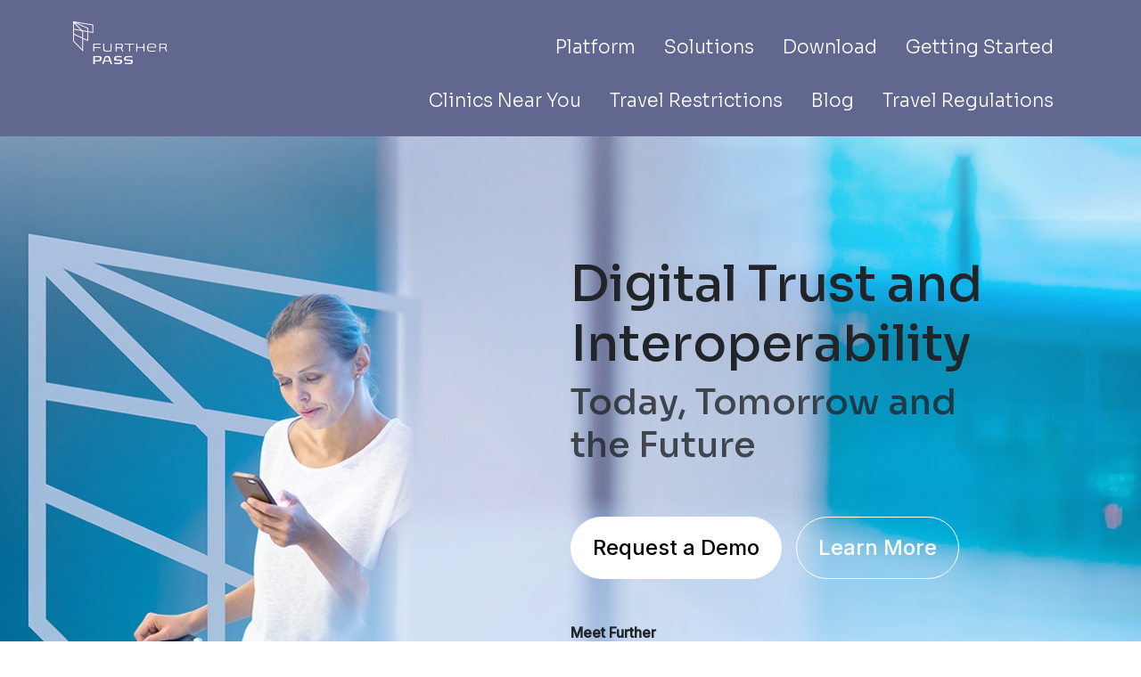

--- FILE ---
content_type: text/html
request_url: https://furtherpass.com/clinics-near-me/caledonia-medical-lab
body_size: 7175
content:
<!DOCTYPE html>
    <html lang="en">
      <head>
        <link rel="stylesheet" type="text/css" href="/assets/static/Loading.CZB7ipdX.css">
        <link rel="stylesheet" type="text/css" href="/assets/static/style-6a12d853.BcWtY8Ol.css">
        <link rel="stylesheet" type="text/css" href="/assets/static/style-a08abd6c.Bbgo5x5y.css">
        <link rel="preload" href="/assets/static/Further-Iconset.D4u3MEIM.ttf" as="font" type="font/ttf" crossorigin>
        <meta charset="UTF-8" />
        
    <title>FurtherPass: End-to-End Travel Document Verification | Compliance &amp; Experience</title><meta property="og:title" content="FurtherPass: End-to-End Travel Document Verification | Compliance &amp; Experience" />
    <meta name="viewport" content="width=device-width,initial-scale=1">
    <script async="" src="https://pagead2.googlesyndication.com/pagead/js/adsbygoogle.js?client=ca-pub-9637508124079194" crossorigin="anonymous"></script><script async="" src="https://www.googletagmanager.com/gtag/js?id=GTM-M483B2B"></script><link rel="icon" href="/assets/static/favicon.DV1IF9aY.png" type="image/png"/><link href="https://cdn.jsdelivr.net/npm/bootstrap@5.3.2/dist/css/bootstrap.min.css" rel="stylesheet" integrity="sha384-T3c6CoIi6uLrA9TneNEoa7RxnatzjcDSCmG1MXxSR1GAsXEV/Dwwykc2MPK8M2HN" crossorigin="anonymous"/><script src="https://cdn.jsdelivr.net/npm/bootstrap@5.3.2/dist/js/bootstrap.bundle.min.js" integrity="sha384-C6RzsynM9kWDrMNeT87bh95OGNyZPhcTNXj1NW7RuBCsyN/o0jlpcV8Qyq46cDfL" crossorigin="anonymous"></script><script>window.dataLayer = window.dataLayer || [];
          function gtag(){dataLayer.push(arguments);}
          gtag('js', new Date());

          gtag('config', 'GTM-M483B2B');</script>
    
    <meta name="description" content="FurtherPass automates travel rules, document, and identity checks for airlines in one unified platform. Reduce fines, cut costs, and deliver a seamless passenger experience." /><meta property="og:description" content="FurtherPass automates travel rules, document, and identity checks for airlines in one unified platform. Reduce fines, cut costs, and deliver a seamless passenger experience." />
    
  
      </head>
      <body>
        
        <div id="root"><link rel="preload" as="image" href="/assets/static/star-alliance-logo.Bcdt0igK.svg"/><nav class="navbar navbar-expand-lg fixed-top navbar-light home-page"><div class="container"><a class="navbar-brand" href="/"><span class="fi-logo-horizontal navbar-logo"></span></a><button class="navbar-toggler" type="button" aria-controls="navbarNav" aria-expanded="false" aria-label="Toggle navigation"><span class="navbar-toggler-icon"></span></button><div class="collapse navbar-collapse" id="navbarNav"><ul class="navbar-nav ms-auto"><li class="nav-item" style="--animation-delay:0s"><a class="nav-link" href="/platform">Platform</a></li><li class="nav-item" style="--animation-delay:0.1s"><a class="nav-link" href="/solutions">Solutions</a></li><li class="nav-item" style="--animation-delay:0.2s"><a class="nav-link" href="/download">Download</a></li><li class="nav-item" style="--animation-delay:0.30000000000000004s"><a class="nav-link" href="/contact-us">Getting Started</a></li></ul></div></div></nav><div class="new-design"><div class="fp-container-fluid header__common header--index"><div class="mobile-content"></div><div class="fp-container"><div class="fp-row"><div class="cell-12 cell-lg-6 header-content"><h1>Digital Trust and Interoperability</h1><h2>Today, Tomorrow and the Future</h2><div class="cta"><a href="/contact-us" class="primary">Request a Demo</a><a href="/contact-us">Learn More</a></div><b>Meet Further</b><p>A Travel Technology company helping Airlines to enhance their Digital Passenger Control.</p><p>With FURTHER, passenger journeys are seamless, document controls are safe, admissibility is instant, and crossing borders is at internet speed.</p></div></div></div></div><section class="fp-container-fluid index__seamless"><div class="fp-container"><div class="fp-row mobile__bg"></div><div class="fp-row"><div class="cell-12 cell-lg-6 index__seamless--content"><h2>Seamless Passenger Journey</h2><p>It is the next level of passenger engagement!</p><p>FURTHER shifts Airline&#x27;s Know Your Customer capability. Instead of using online check-in to allocate seats and control travel documents at the airport, Airlines can experience off-airport onboarding by 100% digital Identity and Travel Documents verification with FURTHER.</p><p>See our detailed solutions;</p><div class="solutions-list"><a href="/solutions" class="solution s1">Digital Passenger Identity</a><a href="/solutions" class="solution s2">Admissibility</a><a href="/solutions" class="solution s3">Onboarding</a><a href="/contact-us" class="solution s4">Contact Us</a></div></div></div></div></section><section class="fp-container-fluid index__digital-onboarding"><div class="fp-container"><div class="fp-row"><div class="cell-lg-3 index__digital-onboarding--content"><h2>Digital Onboarding</h2><p>Airlines have obligatory requirements to identify their passengers or customers. This identification process includes several document controls according to service type. FurtherPass digitalizes passenger identification and onboarding processes of airlines. FurtherPass enables airlines to identify their passengers and authenticate their travel-related documents.</p><p>In a minute, ID and Biometric verification gives passengers the comfort of accessing different services as it enhances</p></div></div></div><div class="mask"></div></section><section class="fp-container-fluid index__blocks block-1"><div class="cell-lg-6 cell-12 block--image block-1-image"></div><div class="cell-lg-4 cell-12 block--content block-1-content"><h2>Streamline Operations, Delight Passengers</h2><p>FurtherPass empowers airlines with innovative solutions for seamless passenger experiences. Our platform optimizes check-in processes, reducing congestion, and enhancing efficiency. Discover how we can streamline your operations.</p><div class="block-actions"><a href="/contact-us" class="primary">Request a Demo</a><a href="/contact-us">Learn More</a></div></div></section><section class="fp-container-fluid index__blocks block-2"><div class="cell-lg-6 cell-12 block--content block-2-content"><h2>Expand Your Horizons, Simplify Compliance</h2><p>Navigating complex immigration requirements is now a breeze. FurtherPass simplifies document verification and admissibility checks, ensuring compliance and peace of mind for both airlines and passengers.</p><div class="block-actions"><a href="/contact-us" class="primary">Request a Demo</a><a href="/contact-us">Learn More</a></div></div><div class="cell-lg-6 cell-12 block--image block-2-image"></div></section><section class="fp-container-fluid index__blocks block-3"><div class="cell-lg-6 cell-12 block--image block-3-image"></div><div class="cell-lg-4 cell-12 block--content block-3-content"><h2>Enhance Passenger Satisfaction, Boost Loyalty</h2><p>Elevate the passenger journey to new heights. FurtherPass offers a seamless travel experience with biometric integration, delighting passengers and earning their loyalty</p><div class="block-actions"><a href="/contact-us" class="primary">Request a Demo</a><a href="/contact-us">Learn More</a></div></div></section><section class="index__navigating"><div class="fp-container"><div class="fp-row"><div class="cell-lg-8"><h2>Navigating the Transformative Winds of Passenger Preferences</h2><p>In today&#x27;s ever-evolving aviation landscape, it&#x27;s imperative for airlines to heed the revelations unearthed by the 2022 IATA Global Passenger Survey. As we delve into these insights, a compelling narrative emerges, underscoring the pivotal role of digital transformation in reshaping the passenger experience. </p></div></div><div class="fp-row"><div class="cell-lg-4"><div class="fp-card"><img src="data:image/svg+xml,%3c?xml%20version=&#x27;1.0&#x27;%20encoding=&#x27;UTF-8&#x27;?%3e%3csvg%20id=&#x27;Layer_1&#x27;%20data-name=&#x27;Layer%201&#x27;%20xmlns=&#x27;http://www.w3.org/2000/svg&#x27;%20viewBox=&#x27;0%200%20120%20120&#x27;%3e%3cdefs%3e%3cstyle%3e%20.cls-1%20{%20fill:%20none;%20stroke:%20%232bffad;%20stroke-linecap:%20round;%20stroke-miterlimit:%2010;%20stroke-width:%205.67px;%20}%20.cls-2%20{%20fill:%20%232bffad;%20stroke-width:%200px;%20}%20%3c/style%3e%3c/defs%3e%3cpath%20class=&#x27;cls-2&#x27;%20d=&#x27;m48,32.89c10.54,0,19.64,6.19,24,15.16-4.36,8.97-13.46,15.16-24,15.16s-19.64-6.19-24-15.16c4.36-8.97,13.46-15.16,24-15.16m0,25.99c5.9,0,10.69-4.85,10.69-10.83s-4.78-10.83-10.69-10.83-10.69,4.85-10.69,10.83,4.78,10.83,10.69,10.83m0-31.66c-12.44,0-23.59,7.03-29.1,18.35l-1.21,2.48,1.21,2.48c5.5,11.32,16.65,18.35,29.1,18.35s23.59-7.03,29.1-18.35l1.21-2.48-1.21-2.48c-5.5-11.32-16.65-18.35-29.1-18.35h0Zm0,25.99c-2.77,0-5.02-2.31-5.02-5.16s2.25-5.16,5.02-5.16,5.02,2.31,5.02,5.16-2.25,5.16-5.02,5.16h0Z&#x27;/%3e%3cpath%20class=&#x27;cls-2&#x27;%20d=&#x27;m48,11.67c20.03,0,36.33,16.3,36.33,36.33s-16.3,36.33-36.33,36.33S11.67,68.03,11.67,48,27.97,11.67,48,11.67m0-5.67C24.8,6,6,24.8,6,48s18.8,42,42,42,42-18.8,42-42S71.2,6,48,6h0Z&#x27;/%3e%3cpath%20class=&#x27;cls-1&#x27;%20d=&#x27;m87.23,69.23h9.84v39.4c0,2.72-2.2,4.92-4.92,4.92h0c-2.72,0-4.92-2.2-4.92-4.92v-39.4h0Z&#x27;%20transform=&#x27;translate(-37.63%2091.93)%20rotate(-45)&#x27;/%3e%3c/svg%3e" alt="icon-insight" class="icon"/><h3>Unveiling Key Passenger Insights</h3><p>Overcoming Deterrents: A significant 40% of travelers express hesitation in embarking on journeys, attributing their reluctance to immigration requirements. Within this group, a resounding 65% identify the complexity of these procedures as the primary deterrent. The message resonates clearly: simplification is the linchpin to instill passenger confidence.</p></div></div><div class="cell-lg-4"><div class="fp-card"><img src="data:image/svg+xml,%3c?xml%20version=&#x27;1.0&#x27;%20encoding=&#x27;UTF-8&#x27;?%3e%3csvg%20id=&#x27;Layer_1&#x27;%20data-name=&#x27;Layer%201&#x27;%20xmlns=&#x27;http://www.w3.org/2000/svg&#x27;%20viewBox=&#x27;0%200%20120%20120&#x27;%3e%3cdefs%3e%3cstyle%3e%20.cls-1%20{%20fill:%20%232bffad;%20stroke-width:%200px;%20}%20%3c/style%3e%3c/defs%3e%3cpath%20class=&#x27;cls-1&#x27;%20d=&#x27;m9.26,69.06h.35c1.59-.19,2.73-1.63,2.55-3.22,0-.01,0-.03,0-.04-3.13-26.5,15.81-50.53,42.32-53.66,12.72-1.5,25.51,2.1,35.57,10.03,10.09,7.91,16.6,19.52,18.08,32.26.19,1.6,1.64,2.75,3.25,2.56,1.6-.19,2.75-1.64,2.56-3.25-3.53-29.69-30.45-50.89-60.14-47.36C24.11,9.91,2.9,36.84,6.43,66.52h0c.18,1.44,1.39,2.52,2.83,2.54Zm40.83,44.14c1.43.71,3.17.13,3.89-1.3,8.04-16.12,11.18-34.24,9.03-52.12-.19-1.6-1.64-2.75-3.25-2.56-1.6.19-2.75,1.64-2.56,3.25,2.01,16.76-.93,33.74-8.47,48.84-.7,1.44-.11,3.18,1.33,3.88,0,0,0,0,.01,0Zm46.01-14.34c1.57.31,3.1-.72,3.41-2.29,0-.01,0-.02,0-.03,2.73-13.6,3.29-27.55,1.64-41.33-.85-7.1-3.54-13.85-7.78-19.6-.96-1.28-2.78-1.54-4.06-.58-1.28.96-1.54,2.78-.58,4.06,3.66,4.96,5.97,10.79,6.7,16.91,1.57,13.16,1.04,26.49-1.57,39.48-.29,1.55.7,3.05,2.24,3.38Zm-78.66-6.12c1.48.61,3.18-.11,3.79-1.59,0,0,0,0,0,0,3.46-8.49,4.71-17.73,3.63-26.84-2.31-19.48,11.61-37.14,31.08-39.45,7.16-.85,14.42.5,20.79,3.88,1.42.75,3.17.21,3.93-1.21.75-1.42.21-3.17-1.21-3.93-20.16-10.69-45.17-3.02-55.86,17.15-3.94,7.43-5.52,15.89-4.53,24.24.96,8.13-.16,16.38-3.25,23.96-.6,1.49.12,3.18,1.61,3.78,0,0,.01,0,.02,0Zm46.68,21.02c1.47.63,3.17-.04,3.81-1.51,7.29-16.99,9.98-35.61,7.79-53.97-.94-8.63-8.69-14.86-17.32-13.92-8.63.94-14.86,8.69-13.92,17.32.01.1.02.2.04.31.44,3.7.6,7.43.48,11.16-.05,1.6,1.21,2.94,2.81,3,1.6.05,2.94-1.21,3-2.81.13-4.02-.04-8.04-.51-12.03-.73-5.42,3.07-10.41,8.49-11.14,5.42-.73,10.41,3.07,11.14,8.49.01.11.03.22.04.33,2.06,17.33-.48,34.9-7.36,50.95-.64,1.47.03,3.18,1.5,3.82,0,0,.02,0,.02,0Zm-26.55-4.42c1.41.76,3.16.24,3.93-1.16,2.91-5.46,5.17-11.23,6.74-17.21.41-1.55-.52-3.14-2.07-3.55-1.55-.41-3.14.52-3.55,2.07h0c-1.46,5.54-3.55,10.9-6.25,15.96-.73,1.41-.19,3.14,1.21,3.89Zm45.1-51.81c.22,1.42,1.44,2.46,2.87,2.46h.38c1.58-.21,2.7-1.65,2.51-3.23-1.87-15.65-16.08-26.82-31.74-24.95-1.9.23-3.77.65-5.59,1.25-1.52.51-2.34,2.16-1.83,3.69.51,1.52,2.16,2.34,3.69,1.83,11.91-3.95,24.77,2.5,28.73,14.41.49,1.46.82,2.97,1,4.51l-.02.03Zm-3.14,52.4c1.51.47,3.13-.35,3.62-1.86,3.63-10.87,5.65-22.22,5.99-33.68.05-1.6-1.21-2.94-2.82-2.99-1.6-.05-2.94,1.21-2.99,2.82-.32,10.9-2.24,21.7-5.69,32.05-.49,1.53.35,3.16,1.87,3.65,0,0,0,0,.01,0Zm-52.83-7.36c1.43.74,3.18.18,3.91-1.25,0,0,0,0,0,0,6.13-11.85,8.55-25.26,6.97-38.51-.63-5.27.6-10.59,3.48-15.04.81-1.38.36-3.16-1.02-3.98-1.3-.77-2.97-.41-3.84.82-3.63,5.58-5.19,12.26-4.41,18.87,1.46,12.09-.75,24.34-6.34,35.16-.74,1.42-.19,3.18,1.24,3.92,0,0,.01,0,.02,0Z&#x27;/%3e%3c/svg%3e" alt="icon-biometric" class="icon"/><h3>Embracing Biometric Advancements</h3><p>The age of biometric identification has arrived, with an overwhelming 88% of passengers voicing their contentment with biometric processes. Notably, an impressive 75% of travelers are eager to embrace biometrics as a viable alternative to traditional passports and boarding passes, highlighting a burgeoning demand for streamlined, frictionless journeys.</p></div></div><div class="cell-lg-4"><div class="fp-card"><img src="data:image/svg+xml,%3c?xml%20version=&#x27;1.0&#x27;%20encoding=&#x27;UTF-8&#x27;?%3e%3csvg%20id=&#x27;Layer_1&#x27;%20data-name=&#x27;Layer%201&#x27;%20xmlns=&#x27;http://www.w3.org/2000/svg&#x27;%20viewBox=&#x27;0%200%20120%20120&#x27;%3e%3cdefs%3e%3cstyle%3e%20.cls-1%20{%20fill:%20%232bffad;%20stroke-width:%200px;%20}%20%3c/style%3e%3c/defs%3e%3cpath%20class=&#x27;cls-1&#x27;%20d=&#x27;m73.6,59.39l-28.77-16.61c-.53-.31-1.2.08-1.2.69v33.22c0,.62.67,1,1.2.69l28.77-16.61c.53-.31.53-1.08,0-1.39Z&#x27;/%3e%3cpath%20class=&#x27;cls-1&#x27;%20d=&#x27;m37.96,65.34l-12.54-1.85-6.52,8.76h-4.06s3.69-10.64,3.69-10.64c-1.04-.47-1.82-1.04-1.82-1.56-.01-.51.77-1.08,1.81-1.56l-3.67-10.47h4.06s6.51,8.75,6.51,8.75l12.53-1.88v-5.73l-10.01,1.5-4.48-6.02-1.7-2.29h-2.85s-4.06,0-4.06,0h-7.99s2.64,7.54,2.64,7.54l2.42,6.91c-.7,1.16-.9,2.32-.89,3.31,0,.95.22,2.08.9,3.21l-2.45,7.09-2.61,7.53h7.97s4.06,0,4.06,0h2.85s1.7-2.28,1.7-2.28l4.5-6.04,10.01,1.48v-5.73Z&#x27;/%3e%3cpath%20class=&#x27;cls-1&#x27;%20d=&#x27;m103.92,50.21c-3.18-1.26-7.97-2.6-11.87-2.6h-13.74s-18.18-30.45-18.18-30.45c-2.44-4.8-7.04-7.78-12.04-7.78h-3.65s-7.97,0-7.97,0l2.61,7.52,7.06,20.31c.53.15,1.05.36,1.53.64l5.87,3.39-9.1-26.19h3.64s0,0,0,0c2.94,0,5.6,1.82,7.07,4.83l19.94,33.4h16.95s0-.01,0-.01c5.19,0,15.68,3.63,15.68,6.71.07,3.01-10.51,6.73-15.56,6.88h-16.95s-19.99,33.44-19.99,33.44c-1.4,2.94-4.07,4.77-7.01,4.77h-3.64s9.01-26.2,9.01-26.2l-5.93,3.42c-.46.26-.95.46-1.45.61l-6.99,20.33-2.58,7.52h7.95s3.64,0,3.64,0c5.03,0,9.6-2.96,11.99-7.73l18.22-30.47h13.74s.08,0,.08,0h.08c3.2-.09,7.67-1.16,11.66-2.78,2.35-.95,9.48-3.84,9.4-9.83-.05-5.99-7.14-8.8-9.48-9.72Z&#x27;/%3e%3c/svg%3e" alt="icon-streamline" class="icon"/><h3>Prioritizing Pre-Arrival Experiences</h3><p>The survey shines a spotlight on passengers&#x27; pre-arrival preferences, with 44% emphasizing the importance of streamlining the check-in process. Furthermore, 33% underscore the need for enhanced efficiency in immigration procedures, while 32% identify baggage check-in as a pivotal checkpoint to optimize before arriving at the airport.</p></div></div></div></div></section><div class="sub-menus index-navbar"><div class="container-fluid sub-navbar navbar navbar-expand-md navbar-dark"><div class="container"><ul class="navbar-nav "><li class="nav-item" style="--animation-delay:0s"><a class="nav-link" href="/clinics">Clinics Near You</a></li><li class="nav-item" style="--animation-delay:0.1s"><a class="nav-link" href="/travel-restrictions-and-travel-bans">Travel Restrictions</a></li><li class="nav-item" style="--animation-delay:0.2s"><a class="nav-link" href="https://blog.furtherpass.com/blog/travel-insights-from-furtherpass-blog-1" target="_blank" rel="noopener noreferrer">Blog</a></li><li class="nav-item" style="--animation-delay:0.30000000000000004s"><a class="nav-link" href="https://blog.furtherpass.com/blog/travel-regulation-update-2" target="_blank" rel="noopener noreferrer">Travel Regulations</a></li></ul></div></div></div></div><footer class="footer"><div class="footer__container"><div class="footer__column footer__column--left"><div class="footer__logo-top"><span class="fi-logo-horizontal"></span></div><div class="footer__column footer__column--left"><div class="footer__logo-bottom"><span class="fi-logo-further"></span></div></div></div><div class="footer__column footer__column--right"><div class="footer__stores"><a target="_blank" rel="noopener noreferrer" href="https://play.google.com/store/apps/details?id=network.further.furtherpass.prod"><span class="fi-store-google badges"></span></a><a target="_blank" rel="noopener noreferrer" href="https://apps.apple.com/app/furtherpass/id1582819895"><span class="fi-store-apple badges"></span></a></div><p class="footer__description">All your Travel Documents at your fingertips with FurtherPass Application.</p><a href="/cdn-cgi/l/email-protection#66001314120e03141607151526001314120e0314480803121109140d" class="footer__email"><span class="__cf_email__" data-cfemail="f7918285839f928587968484b7918285839f9285d99992838098859c">[email&#160;protected]</span></a><div class="footer__trusted"><span>Trusted by</span><img src="/assets/static/star-alliance-logo.Bcdt0igK.svg" alt="Star Alliance Logo" class="footer__trusted-logo"/></div><div class="footer__links"><a href="/terms-of-use" target="_blank" rel="noopener noreferrer">Terms of Use</a><a href="/privacy-policy" target="_blank" rel="noopener noreferrer">Privacy Policy</a><a href="/legal-notice" target="_blank" rel="noopener noreferrer">Legal Notice</a><a href="/cancellation-policy" target="_blank" rel="noopener noreferrer">Cancellation Policy</a><a href="/cookies-policy" target="_blank" rel="noopener noreferrer">Cookies Policy</a><p>We do our best to ensure that all information presented by us is complete, accurate and up to date. Nevertheless, We strongly advise you to check the regulation of destination country with authorities or your airline before you travel. It is travelers responsibility to check regulations and we cannot guarantee the reliability of the information on our website, including information about the coronavirus and the available tests. All information provided by us about the coronavirus, the different types of tests and related topics is based solely on reporting from official bodies.</p></div><p class="footer__copyright">© 2020-2025 Further Network<br/>Further Corporation Limited<br/>4th floor, 40 Gracechurch Street, London, EC3V 0BT, United Kingdom</p></div></div></footer></div>
        
        <script data-cfasync="false" src="/cdn-cgi/scripts/5c5dd728/cloudflare-static/email-decode.min.js"></script><script id="vike_pageContext" type="application/json">{"_urlRewrite":null,"pageId":"/src/pages/index","routeParams":{}}</script>
        <script id="vike_globalContext" type="application/json">{}</script>
        <script type="module" async>
import "/assets/entries/src_pages_client.DTEQK8Z3.js";
import "/assets/entries/entry-client-routing.CYDvCu_Y.js";
</script>
        <link rel="modulepreload" href="/assets/entries/src_pages_index.Czxr4_R-.js" as="script" type="text/javascript">
        <link rel="modulepreload" href="/assets/chunks/chunk-CM1jHkmY.js" as="script" type="text/javascript">
        <link rel="modulepreload" href="/assets/chunks/chunk-iiBuTSsS.js" as="script" type="text/javascript">
        <link rel="modulepreload" href="/assets/chunks/chunk-CR0H5aDm.js" as="script" type="text/javascript">
        <link rel="modulepreload" href="/assets/chunks/chunk-CK6iu8x6.js" as="script" type="text/javascript">
        <link rel="modulepreload" href="/assets/chunks/chunk-CACzOZ1m.js" as="script" type="text/javascript">
        <link rel="modulepreload" href="/assets/chunks/chunk-CgP9hY-I.js" as="script" type="text/javascript">
        <link rel="modulepreload" href="/assets/chunks/chunk-BMKzPERN.js" as="script" type="text/javascript">
        <link rel="modulepreload" href="/assets/chunks/chunk-Bklt-C82.js" as="script" type="text/javascript">
        <link rel="modulepreload" href="/assets/chunks/chunk-i-7o9G41.js" as="script" type="text/javascript">
      <script defer src="https://static.cloudflareinsights.com/beacon.min.js/vcd15cbe7772f49c399c6a5babf22c1241717689176015" integrity="sha512-ZpsOmlRQV6y907TI0dKBHq9Md29nnaEIPlkf84rnaERnq6zvWvPUqr2ft8M1aS28oN72PdrCzSjY4U6VaAw1EQ==" data-cf-beacon='{"version":"2024.11.0","token":"8ce4be91d54c4005a6a2684e7c9a3844","r":1,"server_timing":{"name":{"cfCacheStatus":true,"cfEdge":true,"cfExtPri":true,"cfL4":true,"cfOrigin":true,"cfSpeedBrain":true},"location_startswith":null}}' crossorigin="anonymous"></script>
</body>
    </html>

--- FILE ---
content_type: text/html; charset=utf-8
request_url: https://www.google.com/recaptcha/api2/aframe
body_size: 136
content:
<!DOCTYPE HTML><html><head><meta http-equiv="content-type" content="text/html; charset=UTF-8"></head><body><script nonce="WlwMD4YsmHTZ8KNcPPwghQ">/** Anti-fraud and anti-abuse applications only. See google.com/recaptcha */ try{var clients={'sodar':'https://pagead2.googlesyndication.com/pagead/sodar?'};window.addEventListener("message",function(a){try{if(a.source===window.parent){var b=JSON.parse(a.data);var c=clients[b['id']];if(c){var d=document.createElement('img');d.src=c+b['params']+'&rc='+(localStorage.getItem("rc::a")?sessionStorage.getItem("rc::b"):"");window.document.body.appendChild(d);sessionStorage.setItem("rc::e",parseInt(sessionStorage.getItem("rc::e")||0)+1);localStorage.setItem("rc::h",'1764711944797');}}}catch(b){}});window.parent.postMessage("_grecaptcha_ready", "*");}catch(b){}</script></body></html>

--- FILE ---
content_type: text/css
request_url: https://furtherpass.com/assets/static/Loading.CZB7ipdX.css
body_size: 24468
content:
@charset "UTF-8";@import"https://fonts.googleapis.com/css2?family=Inter:wght@300;500&family=Sora:wght@300;500&display=swap";.navbar{padding:1rem 0;z-index:999;transition:all .3s ease;background-color:transparent}.navbar.home-page:not(.scrolled) .navbar-brand .navbar-logo{filter:none;margin-top:1rem}.navbar.home-page:not(.scrolled) .navbar-nav .nav-link{color:#000}.navbar.home-page:not(.scrolled) .navbar-nav .nav-link:hover{color:#555}.navbar.home-page:not(.scrolled) .navbar-nav .nav-link.active{font-weight:500}.navbar.home-page:not(.scrolled) .navbar-toggler .navbar-toggler-icon{background-image:url("data:image/svg+xml,%3csvg xmlns='http://www.w3.org/2000/svg' viewBox='0 0 30 30'%3e%3cpath stroke='rgba%2833, 37, 41, 0.75%29' stroke-linecap='round' stroke-miterlimit='10' stroke-width='2' d='M4 7h22M4 15h22M4 23h22'/%3e%3c/svg%3e")}.navbar.inner-page:not(.scrolled) .navbar-brand .navbar-logo{filter:none}.navbar.inner-page:not(.scrolled) .navbar-nav .nav-link{color:#000}.navbar.inner-page:not(.scrolled) .navbar-nav .nav-link:hover{color:#555}.navbar.inner-page:not(.scrolled) .navbar-nav .nav-link.active{font-weight:500}.navbar.inner-page:not(.scrolled) .navbar-toggler .navbar-toggler-icon{background-image:url("data:image/svg+xml,%3csvg xmlns='http://www.w3.org/2000/svg' viewBox='0 0 30 30'%3e%3cpath stroke='rgba%2833, 37, 41, 0.75%29' stroke-linecap='round' stroke-miterlimit='10' stroke-width='2' d='M4 7h22M4 15h22M4 23h22'/%3e%3c/svg%3e")}.navbar.scrolled{background-color:#61678e!important;padding:.5rem 0}.navbar.scrolled .navbar-brand .navbar-logo{font-size:3.3rem!important;color:#fff!important;filter:brightness(0) invert(1)!important;margin-top:1rem!important}.navbar.scrolled .navbar-nav .nav-link{color:#fff!important}.navbar.scrolled .navbar-nav .nav-link:hover{color:#f8f9fa!important}.navbar.scrolled .navbar-nav .nav-link.active{font-weight:500}.navbar.scrolled .navbar-toggler{border-color:#ffffff4d}.navbar.scrolled .navbar-toggler .navbar-toggler-icon{background-image:url("data:image/svg+xml,%3csvg xmlns='http://www.w3.org/2000/svg' viewBox='0 0 30 30'%3e%3cpath stroke='rgba%28255, 255, 255, 0.75%29' stroke-linecap='round' stroke-miterlimit='10' stroke-width='2' d='M4 7h22M4 15h22M4 23h22'/%3e%3c/svg%3e")}.navbar .navbar-brand .navbar-logo{font-size:6rem;text-decoration:none;display:inline-block;transform:translateY(-20%);position:relative;transition:all .3s ease}.navbar .navbar-nav .nav-item{margin:0 .5rem}.navbar .navbar-nav .nav-item .nav-link{font-size:1.3rem;font-weight:300;text-decoration:none;transition:all .3s ease;position:relative}.navbar .navbar-nav .nav-item .nav-link.active{font-weight:500}.navbar .navbar-nav .nav-item .nav-link.active:after{content:"";position:absolute;bottom:-5px;left:0;width:100%;height:2px}.navbar .navbar-toggler{border:none;padding:.25rem .5rem}.navbar .navbar-toggler:focus{box-shadow:none}@media (min-width: 992px){.navbar .navbar-collapse{display:flex!important;flex-basis:auto}}@media (max-width: 991.98px){.navbar .navbar-collapse{transition:all .35s ease}.navbar .navbar-collapse:not(.show){max-height:0;overflow:hidden;opacity:0;transform:translateY(-10px)}.navbar .navbar-collapse.show{max-height:500px;opacity:1;transform:translateY(0)}.navbar .navbar-collapse.collapsing{max-height:0;overflow:hidden;transition:max-height .35s ease,opacity .35s ease,transform .35s ease}}@media (max-width: 991.98px){.navbar .navbar-brand .navbar-logo{font-size:2.5rem!important;margin-top:1rem!important}.navbar .navbar-collapse{margin-top:1rem;padding:.3rem 0;border-radius:.5rem}.navbar .navbar-collapse .navbar-nav .nav-item{margin:.2rem 0;transform:translate(-20px);opacity:0;animation:slideInLeft .4s ease forwards;animation-delay:var(--animation-delay, 0s)}.navbar .navbar-collapse .navbar-nav .nav-item .nav-link{font-size:1.1rem;padding:.75rem 1rem;border-radius:.375rem;transition:all .3s ease}.navbar .navbar-collapse .navbar-nav .nav-item .nav-link:hover{background-color:#0000000d;transform:translate(5px)}.navbar.scrolled .navbar-collapse{background-color:#61678ef2}.navbar.scrolled .navbar-collapse .navbar-nav .nav-item .nav-link{color:#fff!important}.navbar.scrolled .navbar-collapse .navbar-nav .nav-item .nav-link:hover{background-color:#ffffff1a;transform:translate(5px)}}@media (max-width: 576px){.navbar .navbar-brand .navbar-logo{font-size:2rem!important}.navbar.scrolled .navbar-brand .navbar-logo{font-size:1.8rem!important}}@keyframes slideInLeft{0%{opacity:0;transform:translate(-20px)}to{opacity:1;transform:translate(0)}}.sub-navbar{background-color:#61678e!important;padding:.5rem 0}.sub-navbar .container{padding-left:0;padding-right:0}.sub-navbar .container .navbar-nav{display:flex;flex-wrap:wrap;justify-content:flex-start;margin:0}.sub-navbar .container .navbar-nav .nav-item{margin:0 .5rem}.sub-navbar .container .navbar-nav .nav-item .nav-link{color:#fff!important;font-size:1.1rem;font-weight:300;text-decoration:none;transition:all .3s ease;padding:.5rem .75rem}.sub-navbar .container .navbar-nav .nav-item .nav-link:hover{color:#f8f9fa!important;transform:translateY(-2px)}.sub-navbar .container .navbar-nav .nav-item .nav-link.active{font-weight:500}@media (max-width: 991.98px){.sub-navbar .container{margin-right:0!important;padding-right:0!important;padding-left:0!important}.sub-navbar .container .navbar-nav{flex-direction:column!important;align-items:flex-start!important;justify-content:flex-start!important;padding-left:0!important;padding-right:0!important;gap:.5rem;margin-left:0!important;margin-right:0!important}.sub-navbar .container .navbar-nav .nav-item{margin:0!important;width:100%;text-align:left!important}.sub-navbar .container .navbar-nav .nav-item .nav-link{font-size:1rem;padding:.5rem 1rem;white-space:nowrap;display:block;text-align:left!important;justify-content:flex-start!important}}@media (max-width: 576px){.sub-navbar .container .navbar-nav{flex-direction:column!important;align-items:flex-start!important;gap:.3rem;margin-left:0!important}.sub-navbar .container .navbar-nav .nav-item{width:100%}.sub-navbar .container .navbar-nav .nav-item .nav-link{font-size:.95rem;padding:.3rem .5rem;text-align:left!important}}.index-navbar .sub-navbar .container .navbar-nav{padding-left:14rem}ol{list-style-type:none;counter-reset:section;margin:0;padding:0}ol>li{display:table;counter-increment:section;margin-bottom:.6em}li ol>li{margin:0}ol>li:before{content:counters(section,".") ". ";display:table-cell;padding-right:.6em}li ol>li:before{content:counters(section,".") ". "}ol.newlist{counter-reset:inner-section}ol.newlist>li{counter-increment:inner-section}ol.newlist>li:before{content:counters(inner-section,".") ". "}ol.typea{list-style-type:lower-alpha;counter-reset:a-section}ol.typea>li{counter-increment:a-section}ol.typea>li:before{content:counter(a-section,lower-alpha) ". "}td{border:1px black solid;padding:7px;vertical-align:top}h4{padding-top:11px}h1,h2,h3,h4,h5,h6{font-family:Sora,sans-serif!important;font-weight:400;margin:0}a{text-decoration:none}a:hover{text-decoration:none!important}p{margin:0}label,.form-label{font-size:12px;margin:0}.btn{font-family:Inter,sans-serif!important;border-width:2px}.btn-primary,.btn-primary:hover{color:#fff!important;background-color:#6466ac!important;border-color:#6466ac!important}.btn-primary-header{background-color:#6466ac!important;border-color:#6466ac!important}.btn-secondary-header{background-color:#00ffac;border-color:#00ffac}.btn-navbar{color:#000;margin-top:12px;margin-right:5px}.btn-primary.disabled,.btn-primary:disabled{color:#fff;background-color:#8587be;border-color:#8587be}.btn-primary:not(:disabled):not(.disabled):active,.btn-primary:not(:disabled):not(.disabled).active,.show>.btn-primary.dropdown-toggle{color:#fff;background-color:#6466ac;border-color:#000}.btn-outline-primary{color:#6466ac!important;background-color:transparent!important;background-image:none;border-color:#6466ac!important}.btn-outline-primary:hover,.btn-outline-primary:checked,.btn-check:checked+.btn-outline-primary{color:#fff!important;background-color:#6466ac!important;border-color:#6466ac!important}.btn-outline-primary.disabled,.btn-outline-primary:disabled{color:#6466ac!important;background-color:transparent!important}.btn-outline-primary:not(:disabled):not(.disabled):active,.btn-outline-primary:not(:disabled):not(.disabled).active,.show>.btn-outline-primary.dropdown-toggle{color:#fff!important;background-color:#6466ac!important;border-color:#6466ac!important}.react-tel-input .form-control{font-size:14px!important;height:38px!important;width:100%!important;padding:6px 8px 6px 48px!important;border-radius:4px!important;background-color:#e9ecef!important;border-style:solid!important;border-width:0 0 1px 0!important;border-color:transparent transparent transparent transparent!important;font-family:"Inter",sans-serif !important!important}.react-tel-input .flag-dropdown{background-color:#e9ecef!important;border-style:solid!important;border-width:0 0 1px 0!important;border-color:transparent transparent transparent transparent!important}.react-datepicker-popper{margin-top:0!important;z-index:50}.react-datepicker{border:0!important}.sc-edESPO button{border:0}.sc-edESPO button svg{display:none}.sc-edESPO button:after{content:"";opacity:.8;font-family:Further-Iconset!important;line-height:1;height:1em;width:1.23em;-webkit-backface-visibility:hidden;backface-visibility:hidden;font-weight:400;font-style:normal;text-align:center;font-size:12px}.cuZhGz{background-color:transparent!important}.sc-cVAliH{z-index:10}.form-control:disabled,.form-control[readonly]{background-color:#e9ecef}.ui.selection.dropdown{cursor:pointer;word-wrap:break-word;outline:0;transform:rotate(0);background:none;padding:0!important;border:0;border-radius:0;display:flex;align-items:center}.ui.selection.dropdown .menu{width:100%;min-width:100%;margin:0}.ui.selection.active.dropdown .menu,.ui.selection.active.dropdown:hover .menu{border:0;box-shadow:0 30px 35px -15px #00000026}.ui.selection.dropdown .menu>.item{border-top:1px solid #eee;padding:8px!important}.ui.search.dropdown>.text{overflow:hidden;text-overflow:ellipsis;white-space:nowrap;width:90%;padding:6px 8px}.ui.search.selection.dropdown>input.search{padding:6px 8px}.ui.search.dropdown>input.search{font-size:14px;height:38px;width:100%;padding:6px 8px!important;border-radius:4px;background-color:#e9ecef!important;border-style:solid!important;border-width:0 0 1px 0!important;border-color:transparent transparent transparent transparent!important;font-family:Inter,sans-serif!important}.ui.selection.dropdown>.delete.icon,.ui.selection.dropdown>.dropdown.icon,.ui.selection.dropdown>.search.icon{top:auto}.bp3-breadcrumbs{height:auto}.bp3-breadcrumbs li{padding:4px 0}.nav-pills .nav-link.active,.nav-pills .show>.nav-link{color:#fff;background-color:#6466ac}.nav-fill .nav-item .nav-link,.nav-justified .nav-item .nav-link{width:100%}.nav-link{color:#6466ac}.css-1pahdxg-control,.css-1s2u09g-control{max-height:38px!important;height:38px!important;min-height:38px!important;width:100%!important;font-size:14px!important;font-family:Nunito Sans,sans-serif!important;padding:6px 36px 6px 12px!important;border-radius:4px!important;background-color:#e9ecef!important;color:#6466ac!important;border-style:solid!important;border-width:0 0 1px 0!important;border-color:transparent transparent transparent transparent!important;box-shadow:none!important}.css-14dclt2-Input{margin:-20px!important}.css-14el2xx-placeholder{color:#6466ac!important}.mb-2{margin-bottom:0!important}.css-1okebmr-indicatorSeparator{width:0!important}.custom-dropdown{max-height:38px;height:38px;min-height:38px;width:100%;font-size:14px;font-family:Inter,sans-serif!important;padding:6px 36px 6px 12px;border-radius:4px;background-color:#e9ecef;color:#6466ac;border-style:solid;border-width:0 0 1px 0;border-color:transparent transparent transparent transparent;box-shadow:none}.custom-dropdown:focus,.custom-dropdown:active{background-color:#e9ecef;box-shadow:none;border:0}.custom-dropdown.-lg{max-height:40px;height:40px;min-height:40px;font-size:16px}.custom-dropdown.-xlg{max-height:44px;height:44px;min-height:44px;font-size:20px}.custom-select,.-filters .-filterContainer.-tests .-filterCol .tag-filter{max-height:40px;font-size:14px;font-family:Inter,sans-serif!important;width:100%;padding:0;border-radius:4px;background-color:#e9ecef;border-style:solid;border-width:0 0 1px 0;border-color:transparent transparent transparent transparent}.custom-select input,.-filters .-filterContainer.-tests .-filterCol .tag-filter input{height:auto!important;font-size:14px;padding:6px 8px;border-radius:4px;background-color:transparent!important;border-style:solid;border-width:0 0 1px 0;border-color:transparent transparent transparent transparent;font-family:Inter,sans-serif!important}.custom-select .custom-select__control,.-filters .-filterContainer.-tests .-filterCol .tag-filter .custom-select__control{align-items:center;background-color:#e9ecef!important;border-radius:4px;border-style:solid;border-width:0 0 1px 0;border-color:transparent;cursor:default;display:flex;flex-wrap:wrap;justify-content:space-between;min-height:40px;outline:0!important;position:relative;transition:all .1s;box-sizing:border-box;box-shadow:none}.custom-select .custom-select__control.custom-select__control--is-focused,.-filters .-filterContainer.-tests .-filterCol .tag-filter .custom-select__control.custom-select__control--is-focused,.custom-select .custom-select__control:hover,.-filters .-filterContainer.-tests .-filterCol .tag-filter .custom-select__control:hover,.custom-select .custom-select__control:active,.-filters .-filterContainer.-tests .-filterCol .tag-filter .custom-select__control:active{box-shadow:none;border-color:transparent}.custom-select .custom-select__control .custom-select__value-container,.-filters .-filterContainer.-tests .-filterCol .tag-filter .custom-select__control .custom-select__value-container{align-items:center;display:grid;flex:1;flex-wrap:wrap;padding:2px 8px;-webkit-overflow-scrolling:touch;position:relative;overflow:hidden;box-sizing:border-box}.custom-select .custom-select__control .custom-select__value-container .custom-select__placeholder,.-filters .-filterContainer.-tests .-filterCol .tag-filter .custom-select__control .custom-select__value-container .custom-select__placeholder{color:gray;grid-area:1/1/2/3;margin-left:2px;margin-right:2px;box-sizing:border-box}.custom-select .custom-select__control .custom-select__value-container .custom-select__input-container,.-filters .-filterContainer.-tests .-filterCol .tag-filter .custom-select__control .custom-select__value-container .custom-select__input-container{margin:2px;padding-bottom:2px;padding-top:2px;visibility:visible;color:#333;flex:1 1 auto;display:inline-grid;grid-area:1/1/2/3;grid-template-columns:0 min-content;box-sizing:border-box}.custom-select .custom-select__control .custom-select__value-container .custom-select__input-container .custom-select__input,.-filters .-filterContainer.-tests .-filterCol .tag-filter .custom-select__control .custom-select__value-container .custom-select__input-container .custom-select__input{color:inherit;background:0 center;opacity:1;width:100%;grid-area:1/2/auto/auto;font:inherit;min-width:2px;border:0;margin:0;outline:0;padding:0}.custom-select .custom-select__control .custom-select__indicators,.-filters .-filterContainer.-tests .-filterCol .tag-filter .custom-select__control .custom-select__indicators{align-items:center;align-self:stretch;display:flex;flex-shrink:0;box-sizing:border-box}.custom-select .custom-select__control .custom-select__indicators .custom-select__indicator-separator,.-filters .-filterContainer.-tests .-filterCol .tag-filter .custom-select__control .custom-select__indicators .custom-select__indicator-separator{display:none;align-self:stretch;background-color:#ccc;margin-bottom:8px;margin-top:8px;width:1px;box-sizing:border-box}.custom-select .custom-select__control .custom-select__indicators .custom-select__indicator,.-filters .-filterContainer.-tests .-filterCol .tag-filter .custom-select__control .custom-select__indicators .custom-select__indicator{color:#ccc;display:flex;padding:8px;transition:color .15s;box-sizing:border-box}.custom-select .custom-select__menu,.-filters .-filterContainer.-tests .-filterCol .tag-filter .custom-select__menu{border:0 solid transparent;box-shadow:0 5px 30px #00000026}.custom-input-button{max-height:38px;height:38px;min-height:38px;width:100%;font-size:14px}.custom-input-button.-lg{max-height:40px;height:40px;min-height:40px;font-size:16px}.custom-input-button.-xlg{max-height:44px;height:44px;min-height:44px;font-size:20px}.select-container{position:relative!important;color:#6466ac!important;background-color:#e9ecef!important;border-radius:4px!important;border-style:solid!important;border-width:0 0 1px 0!important;border-color:transparent transparent transparent transparent!important}.select-container select{position:relative;appearance:none;width:100%;height:40px;color:#000;font-family:Inter;font-size:14px;padding:4px 24px 4px 8px;border:0;z-index:5;background-color:transparent}.select-container:after{position:absolute;top:50%;right:4px;font-size:24px;margin-top:-12px;content:"";font-family:Further-Iconset!important;font-style:normal;font-weight:400;font-variant:normal;text-transform:none;line-height:1;z-index:4}.-input-disabled,.-flightInfo-main .custom-select input:disabled,.-flightInfo-main .-filters .-filterContainer.-tests .-filterCol .tag-filter input:disabled,.-filters .-filterContainer.-tests .-filterCol .-flightInfo-main .tag-filter input:disabled,.-container-fix .custom-select input:disabled,.-container-fix .-filters .-filterContainer.-tests .-filterCol .tag-filter input:disabled,.-filters .-filterContainer.-tests .-filterCol .-container-fix .tag-filter input:disabled,.-flightInfo-main .custom-select:disabled,.-flightInfo-main .-filters .-filterContainer.-tests .-filterCol .tag-filter:disabled,.-filters .-filterContainer.-tests .-filterCol .-flightInfo-main .tag-filter:disabled,.-flightInfo-main .custom-dropdown:disabled,.-container-fix .custom-select:disabled,.-container-fix .-filters .-filterContainer.-tests .-filterCol .tag-filter:disabled,.-filters .-filterContainer.-tests .-filterCol .-container-fix .tag-filter:disabled,.-container-fix .custom-dropdown:disabled{background:repeating-linear-gradient(-45deg,#00000014,#00000014 10px,#e9ecef 10px 20px)}.bp3-input,.bp3-tag-input{font-family:Inter,sans-serif!important;border-radius:4px;background-color:#e9ecef;color:#6466ac;border-style:solid;border-width:0 0 1px 0;border-color:transparent transparent transparent transparent;box-shadow:none}.bp3-input.bp3-active,.bp3-tag-input.bp3-active{background-color:unset!important;box-shadow:none!important}.stripe-payment-form{align-self:center;box-shadow:none;border-radius:4px;background-color:#0000000d;padding:8px;font-family:Nunito Sans,sans-serif!important}.stripe-payment-form input{font-size:14px;height:38px;width:100%;padding:6px 8px;border-radius:4px;background-color:#e9ecef;border-style:solid;border-width:0 0 1px 0;border-color:transparent transparent transparent transparent;font-family:Inter,sans-serif!important}.stripe-payment-form button{border-radius:4px;border:none;padding:12px 16px;font-family:Nunito Sans,sans-serif!important;font-size:16px;cursor:pointer;display:block;transition:all .2s ease;width:100%;margin-top:10px}.stripe-payment-form button.submit{background-color:#6466ac;color:#fff}.stripe-payment-form button:hover{box-shadow:0 5px 30px -10px #6466ac}.stripe-payment-form button:disabled{opacity:.7;cursor:default}.stripe-payment-form button:disabled:hover{box-shadow:none}.further-icon-base,.-messageBox:before,.-labInfoDetails.-iconified .-labInfo-testType:before,.-labInfoDetails.-iconified .-labInfo-testName:before,.-labInfoDetails.-iconified .-labInfo-clinicName:before,.-labInfoDetails.-iconified .-labInfo-name:before,.-labInfoDetails.-iconified .-labInfo-date:before,.-labInfoDetails.-iconified .-labInfo-time:before,.-labInfoDetails.-iconified .-labInfo-price:before,.-labInfoDetails.-iconified .-labInfo-email:before,.-labInfoDetails.-iconified .-labInfo-contact:before,.-labInfoDetails.-iconified .-labInfo-phone:before,.-labInfoDetails.-iconified .-labInfo-phone2:before,.-labInfoDetails.-iconified .-labInfo-web:before,.-testDetails .-name:before,.-testDetails .-price:before,.-testDetails .-location:before,.-testDetails .-timeFrame:before,.-selectedTest .-title:before{font-family:Further-Iconset!important;speak:never;font-style:normal;font-weight:400;font-feature-settings:normal;font-variant:normal;text-transform:none;line-height:1;-webkit-font-smoothing:antialiased}.-testInfoContainer{background-color:#0000000d;margin:16px 0 0;padding:4px;border-radius:4px}.-testInfoContainer .-messageBoxRow,.-testInfoContainer .-testInfo{margin-left:0;margin-right:0}.-testInfoContainer .-testInfo .-testDetails{margin:0}.-selectedTest{position:relative;width:calc(100% - 8px);float:left;padding:0;margin:4px;background-color:#0000000d;overflow:hidden;border-radius:4px}.-selectedTest .-title{display:flex;height:auto;padding:0;border:0;background-color:#00ffac;border-bottom:1px solid rgba(0,0,0,.1);justify-content:center}.-selectedTest .-title:before{display:flex;margin:0 8px 0 0;padding:4px;font-size:28px;width:36px;min-width:36px;min-height:36px;color:#000;position:relative;float:left;border-right:1px solid rgba(0,0,0,.1)}.-selectedTest .-title.-warning{background-color:orange}.-selectedTest .-title.-warning:before{content:""}.-selectedTest .-title.-online{background-color:#00ffac}.-selectedTest .-title.-online:before{content:""}.-selectedTest .-title.-offline{background-color:#0dcaf0}.-selectedTest .-title.-offline:before{content:""}.-selectedTest .-title .-icon{display:flex;margin:0 8px 0 0;padding:4px;font-size:28px;width:36px;min-width:36px;min-height:36px;color:#000;position:relative;float:left;border-right:1px solid rgba(0,0,0,.1)}.-selectedTest .-title .-text{display:flex;flex-grow:2;align-items:center;padding-top:6px;padding-bottom:6px;font-size:16px;font-weight:700}.-selectedTest .-testDate,.-selectedTest .-testTimeframe{position:relative;float:left}.-selectedTest .-testDate .-title,.-selectedTest .-testTimeframe .-title{padding:0;background-color:transparent}.-selectedTest .-labName{width:100%}.-selectedTest .-testDate,.-selectedTest .-testTimeframe{width:50%}.-selectedTest .-changeButton{position:relative;width:100%;float:left;display:flex;align-items:center;padding:8px;border-top:1px solid rgba(0,0,0,.1)}@media (max-width: 768px){.-selectedTest .-changeButton{flex-direction:column}}.-selectedTest .-changeButton .btn{margin:0 6px}.-selectedTest .-container{position:relative;float:left;width:33.333%;display:flex;flex-direction:column;padding:8px;font-size:16px}.-selectedTest .-container .-label{font-weight:600}.-bookingInfo{padding:4px;display:flex;justify-content:center;margin-left:0;margin-right:0}.-bookingInfo .-testDate,.-bookingInfo .-timeFrame{margin-top:0!important;margin-bottom:0!important;padding:0}.-bookingInfo .-testDate .-sectionTitle,.-bookingInfo .-timeFrame .-sectionTitle{font-size:14px;padding:4px 8px;width:100%;height:32px;text-align:center;border-bottom:1px solid rgba(0,0,0,.1)}.-bookingInfo .-testDate .DayPicker{border-radius:4px;width:100%;font-size:16px}.-bookingInfo .-testDate .DayPicker .DayPicker-wrapper{position:relative;flex-direction:row;padding-bottom:0;user-select:none}.-bookingInfo .-testDate .DayPicker .DayPicker-wrapper .DayPicker-NavBar .DayPicker-NavButton{position:absolute;top:4px;right:8px;left:auto;display:inline-block;margin-top:2px;width:1.25em;height:1.25em;background-position:center;background-size:50%;background-repeat:no-repeat;color:#8b9898;cursor:pointer}.-bookingInfo .-testDate .DayPicker .DayPicker-wrapper .DayPicker-Months .DayPicker-Month{width:100%;display:table;margin:0;border-spacing:0;border-collapse:collapse;user-select:none}.-bookingInfo .-testDate .DayPicker .DayPicker-wrapper .DayPicker-Months .DayPicker-Month .DayPicker-Caption{display:table-caption;margin-bottom:0;padding:4px 8px;text-align:left;background-color:#0000001a;font-size:14px;height:32px}.-bookingInfo .-testDate .DayPicker .DayPicker-wrapper .DayPicker-Months .DayPicker-Month .DayPicker-Caption div{font-size:16px}.-bookingInfo .-testDate .DayPicker .DayPicker-wrapper .DayPicker-Months .DayPicker-Month .DayPicker-Weekdays{display:table-header-group;margin-top:0}.-bookingInfo .-testDate .DayPicker .DayPicker-wrapper .DayPicker-Months .DayPicker-Month .DayPicker-WeekdaysRow .DayPicker-Weekday{display:table-cell;padding:6px;color:#555;text-align:center;font-size:12px}.-bookingInfo .-testDate .DayPicker .DayPicker-wrapper .DayPicker-Months .DayPicker-Month .DayPicker-Body .DayPicker-Week .DayPicker-Day{display:table-cell;padding:6px;vertical-align:middle;text-align:center;cursor:pointer;border-radius:0}.-bookingInfo .-testDate .DayPicker .DayPicker-wrapper .DayPicker-Months .DayPicker-Month .DayPicker-Body .DayPicker-Week .DayPicker-Day.DayPicker-Day--today{color:#000;background-color:#0000000d;font-weight:700}.-bookingInfo .-testDate .DayPicker:not(.DayPicker--interactionDisabled) .DayPicker-Day:not(.DayPicker-Day--disabled):not(.DayPicker-Day--selected):not(.DayPicker-Day--outside):hover{background-color:#6466ac;color:#fff}.-bookingInfo .-testDate .DayPicker-Day--selected:not(.DayPicker-Day--disabled):not(.DayPicker-Day--outside){background-color:#6466ac;color:#fff}.-bookingInfo .-timeFrame{display:flex;flex-direction:column}.-bookingInfo .-timeFrame .-timeFrameOptions{display:flex;flex-direction:row;flex-wrap:wrap;justify-content:flex-start}.-bookingInfo .-timeFrame .-timeFrameOptions label{margin:0;width:100%;font-size:16px;line-height:24px;border:0;border-radius:0}.-bookingInfo .-timeFrame .-timeFrameOptions label:hover{color:#fff}.-bookingInfo .-timeFrame .-timeFrameOptions label.slot{padding:5px}.-bookingInfo .-timeFrame .-timeFrameOptions label.half:first-of-type{border-radius:0!important;border-bottom:0}.-bookingInfo .-timeFrame .-timeFrameOptions label.half:last-of-type{border-radius:0!important}.-bookingInfo .-timeFrame .-timeFrameOptions label:after{content:"";flex:auto}.-bookingInfo .-timeFrame .-timeFrameOptions.-singleLab label.slot{width:25%}@media (max-width: 1200px){.-bookingInfo .-timeFrame .-timeFrameOptions.-singleLab label.slot{width:20%}}.-bookingInfo .-bookButton{border-top:1px solid rgba(0,0,0,.1);margin-top:0!important;margin-bottom:0!important;display:flex;align-items:center;justify-content:center;padding:8px 0 0}.-bookingInfo .-bookButton .btn{display:flex;justify-content:center;background-color:#6466ac;border:0;font-size:18px}@media (max-width: 768px){.-bookingInfo .-bookButton .btn{width:100%}}.-testDetails{padding:4px}@media (max-width: 768px){.-testDetails{flex-direction:column}}.-testDetails .-name{width:100%;flex-direction:row}.-testDetails .-name:before{content:""}.-testDetails .-name .-label{align-items:center}.-testDetails .-price,.-testDetails .-location,.-testDetails .-timeFrame{width:33.333%;flex-direction:row;border-right:1px solid rgba(0,0,0,.1)}.-testDetails .-timeFrame{border-right:0}.-testDetails .-timeFrame:before{content:""}.-testDetails .-price:before{content:""}.-testDetails .-price .ccyController{display:flex;flex-direction:row}.-testDetails .-price .ccyController .-label{flex-grow:0!important}.-testDetails .-price .ccyController select{height:25px;padding:0 16px 0 0;border-radius:2px;font-size:14px;margin-top:-4px;margin-left:7px;border:1px solid rgba(0,0,0,.1);background-color:#fff}.-testDetails .-location:before{content:""}.-testDetails .-name,.-testDetails .-price,.-testDetails .-location,.-testDetails .-timeFrame{margin-top:0!important;margin-bottom:0!important;display:flex;font-size:14px;padding:4px;border-bottom:1px solid rgba(0,0,0,.1)}@media (max-width: 768px){.-testDetails .-name,.-testDetails .-price,.-testDetails .-location,.-testDetails .-timeFrame{width:100%;flex-direction:row;border-right:0}}.-testDetails .-name:before,.-testDetails .-price:before,.-testDetails .-location:before,.-testDetails .-timeFrame:before{font-size:24px;color:#6466ac}.-testDetails .-name .-icon,.-testDetails .-price .-icon,.-testDetails .-location .-icon,.-testDetails .-timeFrame .-icon{min-width:auto;min-height:auto;font-size:24px;color:#6466ac}.-testDetails .-name p,.-testDetails .-name .-label,.-testDetails .-price p,.-testDetails .-price .-label,.-testDetails .-location p,.-testDetails .-location .-label,.-testDetails .-timeFrame p,.-testDetails .-timeFrame .-label{display:flex;flex-grow:2;align-items:flex-start;position:relative;margin:0;padding-top:4px;font-size:14px}.-testDetails .-changeButton{display:flex;justify-content:flex-end;align-items:center;margin-left:10px}.-labInfoDetails{margin:0;padding:4px;position:relative;float:left;width:100%}.-labInfoDetails .-dateTimeContainer{padding-right:0;padding-left:0}.-labInfoDetails .-dateTimeContainer .-labInfoCol{width:50%;float:left;border-bottom:0}.-labInfoDetails .-labInfoCol{border-bottom:1px solid rgba(0,0,0,.1);padding:2px}.-labInfoDetails .-labInfoCol .-labInfoDetails-title,.-labInfoDetails .-labInfoCol .-labInfoDetails-label{padding:2px;margin:0;display:flex;align-items:center}.-labInfoDetails .-labInfoCol .-labInfoDetails-title{font-size:12px;color:gray}.-labInfoDetails .-labInfoCol:last-of-type{border:0}.-labInfoDetails.-iconified .-labInfoDetails-title{display:none}.-labInfoDetails.-iconified .-labInfo-testType:before,.-labInfoDetails.-iconified .-labInfo-testName:before,.-labInfoDetails.-iconified .-labInfo-clinicName:before,.-labInfoDetails.-iconified .-labInfo-name:before,.-labInfoDetails.-iconified .-labInfo-date:before,.-labInfoDetails.-iconified .-labInfo-time:before,.-labInfoDetails.-iconified .-labInfo-price:before,.-labInfoDetails.-iconified .-labInfo-email:before,.-labInfoDetails.-iconified .-labInfo-contact:before,.-labInfoDetails.-iconified .-labInfo-phone:before,.-labInfoDetails.-iconified .-labInfo-phone2:before,.-labInfoDetails.-iconified .-labInfo-web:before{position:relative;float:left;width:28px;font-size:22px;color:#6466ac}.-labInfoDetails.-iconified .-labInfo-testType:before{content:""}.-labInfoDetails.-iconified .-labInfo-testName:before{content:""}.-labInfoDetails.-iconified .-labInfo-clinicName:before{content:""}.-labInfoDetails.-iconified .-labInfo-name:before{content:""}.-labInfoDetails.-iconified .-labInfo-date:before{content:""}.-labInfoDetails.-iconified .-labInfo-time:before{content:""}.-labInfoDetails.-iconified .-labInfo-price:before{content:""}.-labInfoDetails.-iconified .-labInfo-email:before{content:""}.-labInfoDetails.-iconified .-labInfo-contact:before{content:""}.-labInfoDetails.-iconified .-labInfo-phone:before{content:""}.-labInfoDetails.-iconified .-labInfo-phone2:before{content:""}.-labInfoDetails.-iconified .-labInfo-web:before{content:""}.-messageBox{padding:8px;margin-top:0!important;margin-bottom:1rem!important;display:flex;flex-direction:row}.-messageBox p,.-messageBox ul{padding-bottom:0!important;margin-bottom:.5rem!important}.-messageBox.-highlight{background-color:#fff7e2}.-messageBox:before{font-size:22px;min-width:22px;width:22px;height:22px;margin:0 8px 0 0}.-messageBox.-info:before{content:"";color:#6466ac}.-messageBox.-alert:before{content:"";color:#ffbe07}.-messageBox.-exceptional:before{content:"";color:#df0000}.-messageBox.-exceptional .-red-title{color:#df0000}.-messageBox .-locationOpen{position:relative;float:left;width:100%;font-size:14px;padding-top:4px;padding-bottom:4px;font-weight:400}.-messageBox .-locationOpen.-origin{text-align:left}.-messageBox .-locationOpen.-destination{text-align:right}.-messageBox .-messageContainer{display:flex;align-items:center;position:relative;float:left;font-size:14px;padding-bottom:0;font-weight:400}@media (max-width: 768px){.-messageBox .-messageContainer{font-size:12px}}.-messageBox .-messageContainer a{padding:0 4px}@media (max-width: 768px){.-messageBox .-messageContainer p{font-size:12px}}.-messageBox .-messageContainer strong{font-weight:600}.-appPromotion{position:relative;display:flex;align-items:center;min-height:80vh}.-appPromotion .-bgColor{position:absolute;top:0;left:0;width:100%;height:67%;background:linear-gradient(180deg,#fff,#e9e9f2);z-index:-1}.-appPromotion .-appPromotion-jumbotron{height:100%;padding:50px 0;overflow:hidden}.-appPromotion .-appPromotion-jumbotron .-messages{display:flex;flex-direction:column;justify-content:center}.-appPromotion .-appPromotion-jumbotron .-messages .-appPromotion-subText{font-size:18px;margin:0}.-appPromotion .-appPromotion-jumbotron .-messages .-storeBadges{display:flex;flex-direction:row;padding:40px 0 0}@media (max-width: 991px){.-appPromotion .-appPromotion-jumbotron .-messages .-storeBadges{justify-content:center}}.-appPromotion .-appPromotion-jumbotron .-messages .-storeBadges .-storeBadge{margin-right:10px}.-appPromotion .-appPromotion-jumbotron .-messages .-storeBadges .-storeBadge .-badge{height:50px;position:relative;float:left}.-appPromotion .-appPromotion-jumbotron .-heroImageContainer{display:flex;align-items:flex-end}@media (max-width: 991px){.-appPromotion .-appPromotion-jumbotron .-heroImageContainer{justify-content:center}}.-appPromotion .-appPromotion-jumbotron .-heroImageContainer .-heroImage{width:auto;height:600px}@media (max-width: 991px){.-appPromotion .-appPromotion-jumbotron .-heroImageContainer .-heroImage{width:300px;height:auto}}.-appScreenShots{min-height:80vh;height:800px;background:url(/assets/static/app-screens-show.D2o8hEaU.jpg) center no-repeat;background-size:cover;border-top:1px solid #e5e5e5;border-bottom:1px solid #e5e5e5}@media (max-width: 768px){.-appScreenShots{min-height:auto;height:300px}}.-appVideo{margin:100px 0}.-appVideo .-appVideoContainer{position:relative;width:100%;height:0;padding-bottom:56.25%}.-appVideo .-appVideoContainer .video{position:absolute;top:0;left:0;width:100%;height:100%;border:0}.-appDownloadBadges .-storeBadges{display:flex;flex-direction:row;justify-content:center;margin:0 0 100px;padding:40px 0}.-appDownloadBadges .-storeBadges .-storeBadge{margin-right:10px}.-appDownloadBadges .-storeBadges .-storeBadge .-badge{height:50px;position:relative;float:left}.faq-container{max-width:800px;margin:0 auto;padding:2rem}.faq-container .faq-title{text-align:center;font-size:2rem;font-weight:600;color:#333;margin-bottom:2rem}.faq-container .faq-accordion .faq-item{border:1px solid #e5e7eb;border-radius:8px;margin-bottom:1rem;overflow:hidden;background:#fff;box-shadow:0 1px 3px #0000001a}.faq-container .faq-accordion .faq-item .faq-header .faq-button{width:100%;text-align:left;padding:1.25rem 1.5rem;background:#f9fafb;border:none;cursor:pointer;display:flex;justify-content:space-between;align-items:center;transition:all .2s ease;font-size:1rem;font-weight:500;color:#374151}.faq-container .faq-accordion .faq-item .faq-header .faq-button:hover{background:#f3f4f6}.faq-container .faq-accordion .faq-item .faq-header .faq-button.active{background:#f3f4f6;color:#1f2937}.faq-container .faq-accordion .faq-item .faq-header .faq-button .faq-question{flex:1;margin-right:1rem}.faq-container .faq-accordion .faq-item .faq-header .faq-button .faq-icon{width:20px;height:20px;transition:transform .2s ease;color:#6b7280}.faq-container .faq-accordion .faq-item .faq-header .faq-button .faq-icon.rotated{transform:rotate(180deg)}.faq-container .faq-accordion .faq-item .faq-content{max-height:0;overflow:hidden;transition:all .3s ease;opacity:0}.faq-container .faq-accordion .faq-item .faq-content.open{max-height:500px;opacity:1}.faq-container .faq-accordion .faq-item .faq-content .faq-body{padding:1.5rem;background:#fff;border-top:1px solid #e5e7eb;color:#4b5563;line-height:1.6}.faq-container .faq-accordion .faq-item .faq-content .faq-body strong{color:#1f2937}@media (max-width: 768px){.faq-container{padding:1rem}.faq-container .faq-title{font-size:1.5rem;margin-bottom:1.5rem}.faq-container .faq-accordion .faq-item .faq-header .faq-button{padding:1rem;font-size:.95rem}.faq-container .faq-accordion .faq-item .faq-content .faq-body{padding:1rem}}.-flip{transform:scaleX(-1)}.-underline-text{text-decoration:underline}.-rotate90{transform:rotate(90deg)}.-rotate45{transform:rotate(45deg)}.-box-shadow,.react-datepicker{box-shadow:0 5px 30px #00000026}.-action-shadow,.-allClinics .-regionButton .btn:hover,.-allClinics .-table .-tileContent .-actionButton .btn:hover,.-preferredCountriesContainer .-preferredCountries .-countryButton .btn:hover,.-mainSubmitButton button,.-mainSelection .-findClinics .btn,.-mainSelection .-checkReg .btn,.-action,.btn-outline-primary:not(:disabled):not(.disabled):active,.btn-outline-primary:not(:disabled):not(.disabled).active,.show>.btn-outline-primary.dropdown-toggle,.-bookingInfo .-bookButton .btn{box-shadow:0 5px 30px -10px #6466ac}a{color:#6466ac;text-decoration:none!important}a:hover{color:#8587be}body{font-family:Inter,sans-serif!important;font-weight:300;font-size:1.2rem;line-height:1.2}.new-design .container{max-width:1920px}@media screen and (max-width: 1024px){.new-design .container{max-width:540px}}.App{min-height:100vh;display:flex;flex-direction:column}.App .-cookieContainer{justify-content:center!important;align-items:center!important}.App .-cookieContainer a{color:#fff;text-decoration:underline}.App .-cookieText{justify-content:center;align-items:center;max-width:max-content;margin-left:1rem}.App .-cookieButton{margin-right:10rem!important;color:#000!important;font-size:15px!important;background:#fff!important;border-radius:3px!important;border:0}.App .-cookieButton:hover{background:#ccc!important}[type=reset],[type=submit],button,html [type=button]{-webkit-appearance:none;-webkit-tap-highlight-color:transparent}@keyframes pulse-logo{0%{opacity:0}50%{opacity:.5}to{opacity:1}50%{opacity:.5}0%{opacity:0}}.overlay{display:flex;position:fixed;inset:0;justify-content:center;align-items:center;flex-grow:2;backdrop-filter:blur(20px);z-index:9999;background-color:#fffc}.overlay>div{display:flex;justify-content:center;align-items:center}.overlay>div>img{height:80px;opacity:1;animation:pulse-logo .75s ease-in-out infinite}.-errorPage{display:flex;flex-grow:2;justify-content:center;align-items:center;min-height:300px}@media (max-width: 768px){.-errorPage{min-height:150px}}.-errorPage .container{text-align:center}.-countriesList{min-height:50vh;padding-top:50px}.-countriesList .-countriesList-selection{padding-top:50px;padding-bottom:50px}.-countriesList .big-select{font-size:1.5em}nav{position:fixed!important;top:0;left:0;right:0;font-family:Sora,sans-serif;z-index:10;padding:1rem!important;transition:all .5s ease}nav .navbar-logo{font-size:100px;transition:all .3s}@media (min-width: 0px) and (max-width: 1023px){nav .navbar-logo{font-size:36px}}nav .navbar-brand{padding:0;margin:0}nav .navbar-brand img{width:200px;transition:all .5s ease}@media screen and (max-width: 1024px){nav .navbar-brand img{width:120px}}nav .break{flex-basis:100%!important;width:0;height:0;padding:0!important;margin:0!important}nav .break.show{border-top:1px solid whitesmoke}nav .active{font-weight:500}@media screen and (max-width: 1024px){nav .navbar-collapse{padding:.5rem;margin-top:.5rem;z-index:50}}.navbar .container{flex-wrap:wrap!important}.sub-bar{background-color:#585b78;font-family:Sora,sans-serif}.navbar-light .navbar-nav .nav-link{color:#000c!important}.navbar-light .navbar-nav .nav-link:hover{color:#000!important}.main{margin-top:113px}.main.-legalPages{margin-top:133px}@media (max-width: 1024px){.main{margin-top:158px}.main.-legalPages{margin-top:178px}}@media (max-width: 991px){.main{margin-top:74px}.main.-legalPages{margin-top:94px}}.title-pane .-sectionTitle{font-size:24px}.scrolled{background-color:#61678e!important;transition:all .5s ease}.scrolled .nav-link,.scrolled .active,.scrolled .nav-link.active,.scrolled .active.active{color:#fff}.scrolled .navbar-brand .navbar-logo{font-size:36px}.scrolled .navbar-brand img{width:100px;transition:all .5s ease}.-langSelector{display:flex;flex-direction:row}.-langSelector a{border-right:1px solid rgba(255,255,255,.1)!important;padding-right:.5rem!important;padding-left:.5rem!important}.-langSelector a:last-of-type{border-right:0!important}.-langSelector .-active{font-weight:700;color:#fffc!important}.-mainSelection{background-color:#f9fafc}.-mainSelection .-findClinics,.-mainSelection .-checkReg{min-height:400px;background-position:bottom center;background-repeat:no-repeat;background-size:cover;display:flex;justify-content:center;padding:0 0 40px;align-items:flex-end}.-mainSelection .-findClinics{background-image:url(/assets/static/main-find-clinics.C3BzGbzx.svg)}.-mainSelection .-checkReg{background-image:url("data:image/svg+xml,%3c?xml%20version='1.0'%20encoding='UTF-8'?%3e%3csvg%20id='a'%20xmlns='http://www.w3.org/2000/svg'%20xmlns:xlink='http://www.w3.org/1999/xlink'%20viewBox='0%200%20960%20600'%3e%3cdefs%3e%3cstyle%3e.c{fill:%232e3191;}.d{clip-path:url(%23b);}.e{opacity:.1;}.f{fill:none;}.g{fill:%23ccc;}.h{fill:%23ececec;}.i{fill:%23f2f2f2;}%3c/style%3e%3cclipPath%20id='b'%3e%3crect%20class='f'%20width='960'%20height='600'/%3e%3c/clipPath%3e%3c/defs%3e%3cg%20class='d'%3e%3cg/%3e%3cg%3e%3cpolygon%20class='h'%20points='683.38%20639.19%20598.96%20639.19%20283.53%20639.19%20283.53%2087.74%20683.38%2087.74%20683.38%20570.58%20683.38%20639.19'/%3e%3cpolygon%20class='i'%20points='637.69%20595.12%20592.05%20632.28%20276.62%20632.28%20276.62%2080.84%20676.47%2080.84%20676.47%20563.68%20637.69%20595.12'/%3e%3cg%3e%3cpath%20class='g'%20d='M385.81,297.05h-67.36v-67.36h67.36v67.36Zm-65.48-1.88h63.6v-63.6h-63.6v63.6Z'/%3e%3cg%3e%3crect%20class='g'%20x='413.63'%20y='241.04'%20width='210.22'%20height='3.07'%20rx='1.34'%20ry='1.34'/%3e%3crect%20class='g'%20x='413.63'%20y='282.64'%20width='210.22'%20height='3.07'%20rx='1.34'%20ry='1.34'/%3e%3crect%20class='g'%20x='413.63'%20y='268.77'%20width='210.22'%20height='3.07'%20rx='1.34'%20ry='1.34'/%3e%3crect%20class='g'%20x='413.63'%20y='254.9'%20width='210.22'%20height='3.07'%20rx='1.34'%20ry='1.34'/%3e%3c/g%3e%3c/g%3e%3cg%3e%3cpath%20class='g'%20d='M385.81,403.31h-67.36v-67.36h67.36v67.36Zm-65.48-1.88h63.6v-63.6h-63.6v63.6Z'/%3e%3cg%3e%3crect%20class='g'%20x='413.63'%20y='347.29'%20width='210.22'%20height='3.07'%20rx='1.34'%20ry='1.34'/%3e%3crect%20class='g'%20x='413.63'%20y='388.89'%20width='210.22'%20height='3.07'%20rx='1.34'%20ry='1.34'/%3e%3crect%20class='g'%20x='413.63'%20y='375.02'%20width='210.22'%20height='3.07'%20rx='1.34'%20ry='1.34'/%3e%3crect%20class='g'%20x='413.63'%20y='361.15'%20width='210.22'%20height='3.07'%20rx='1.34'%20ry='1.34'/%3e%3c/g%3e%3c/g%3e%3cg%3e%3cpath%20class='g'%20d='M385.81,509.56h-67.36v-67.36h67.36v67.36Zm-65.48-1.88h63.6v-63.6h-63.6v63.6Z'/%3e%3cg%3e%3crect%20class='g'%20x='413.63'%20y='453.54'%20width='210.22'%20height='3.07'%20rx='1.34'%20ry='1.34'/%3e%3crect%20class='g'%20x='413.63'%20y='495.14'%20width='210.22'%20height='3.07'%20rx='1.34'%20ry='1.34'/%3e%3crect%20class='g'%20x='413.63'%20y='481.27'%20width='210.22'%20height='3.07'%20rx='1.34'%20ry='1.34'/%3e%3crect%20class='g'%20x='413.63'%20y='467.4'%20width='210.22'%20height='3.07'%20rx='1.34'%20ry='1.34'/%3e%3c/g%3e%3c/g%3e%3cg%20class='e'%3e%3cpolygon%20points='604.59%20541.49%20560.75%20632.28%20592.05%20632.28%20604.59%20541.49'/%3e%3c/g%3e%3cpath%20class='f'%20d='M592.05,632.28c1.77-1.45,9.53-7.84,24.17-19.9,15.02-12.3,35.98-29.46,59.95-49.08l.16,.83c-8.92-2.75-18.22-5.61-27.75-8.55-15.56-4.81-30.48-9.43-44.13-13.65l.59-.38c-3.76,26.37-6.98,48.96-9.26,65.02-2.27,15.61-3.44,23.67-3.73,25.71,0,.01,0-.12,.04-.4,.04-.32,.09-.74,.16-1.26,.15-1.18,.37-2.83,.65-4.94,.58-4.41,1.42-10.75,2.47-18.71,2.17-16.19,5.21-38.95,8.77-65.53l.07-.54,.52,.16c13.65,4.2,28.58,8.8,44.14,13.59,9.53,2.95,18.83,5.82,27.75,8.57l.86,.27-.7,.56c-24.25,19.56-45.47,36.68-60.67,48.94-7.51,6.03-13.53,10.87-17.72,14.24-2.03,1.62-3.61,2.89-4.73,3.79-.5,.4-.9,.72-1.21,.96-.27,.21-.4,.31-.4,.3Z'/%3e%3cpath%20class='c'%20d='M378.68,140.21l-8.86,8.89,7.1,28.2c.87,2.11,.43,4.54-1.12,6.21l-1.99,2.02-13.33-27.1-.87,.89-3.12,3.12c-.44,.44-1.1,.87-1.56,1.33l-13.31,9.76,1.33,7.99-2.29,2.29-3.71-7.6c-.51,.39-1.2,.46-1.79,.21-.21-.21-.21-.89,.23-1.76l-7.54-3.55,2.29-2.29,7.97,1.1,10.01-13.1c.37-.37,.76-.89,1.12-1.33h0l.18-.23,3.12-3.09,.87-.89-27.35-13.26,1.99-1.92c1.67-1.58,4.12-2.01,6.23-1.1l28.4,6.87,8.89-8.89c2.89-2.66,10.44-6.21,11.98-4.58,1.53,1.63-1.99,8.96-4.88,11.84Z'/%3e%3cpath%20class='c'%20d='M360.99,281.41c-.89-1.31-1.79-2.62-2.68-3.94-5.84-8.58-17.28-16.26-21.19-18.49,.85-1.68,1.7-3.36,2.55-5.03,4.63,2.65,14.1,9.19,20.66,16.96,7.86-11.57,19.76-23.49,36.24-36.35,1.3,1.58,2.59,3.17,3.89,4.75-17.6,13.74-29.77,26.31-37.2,38.41-.76,1.23-1.52,2.47-2.27,3.7Z'/%3e%3cpath%20class='g'%20d='M360.99,387.66c-.89-1.31-1.79-2.62-2.68-3.94-5.84-8.58-17.28-16.26-21.19-18.49,.85-1.68,1.7-3.36,2.55-5.03,4.63,2.65,14.1,9.19,20.66,16.96,7.86-11.57,19.76-23.49,36.24-36.35,1.3,1.58,2.59,3.17,3.89,4.75-17.6,13.74-29.77,26.31-37.2,38.41-.76,1.23-1.52,2.47-2.27,3.7Z'/%3e%3cpath%20class='g'%20d='M360.99,493.7c-.89-1.31-1.79-2.62-2.68-3.94-5.84-8.58-17.28-16.26-21.19-18.49,.85-1.68,1.7-3.36,2.55-5.03,4.63,2.65,14.1,9.19,20.66,16.96,7.86-11.57,19.76-23.49,36.24-36.35,1.3,1.58,2.59,3.17,3.89,4.75-17.6,13.74-29.77,26.31-37.2,38.41-.76,1.23-1.52,2.47-2.27,3.7Z'/%3e%3c/g%3e%3c/g%3e%3c/svg%3e")}.-flightFormContainer{padding:30px 0;min-height:50vh;display:flex;flex-direction:column;justify-content:center}.-mainSubmitSpinner{display:flex;justify-content:center;align-items:center}.-mainSubmitButton button{font-size:18px}.-passengerInfo .row{margin-bottom:0!important}.-passengerInfo .card{border:0;border-radius:4px;background-color:#f7f7f7}.-passengerInfo .card .card-body{padding:12px}.-travelInfo .row{margin-bottom:0!important}.-travelInfo .-flightContainer .accordion-item .-locationLabel{margin:10px 0;padding:0;font-size:16px}.-travelInfo .-flightContainer .accordion-item .list-group{position:relative;float:left;width:100%}.-travelInfo .-flightContainer .accordion-item .list-group .list-group-item{padding:6px 0;margin:0;border:0}.-summaryInfo .container{border-bottom:1px solid rgba(0,0,0,.1)}.-summaryInfo .-products{margin-top:0!important;margin-bottom:0!important;border-right:1px solid rgba(0,0,0,.1)}.-summaryInfo .-paymentPane{margin-top:0!important;margin-bottom:0!important}.-summaryInfo .-paymentPane .form-check{margin-bottom:0!important}.-summaryInfo .-paymentPane .-totalPrice-row,.-summaryInfo .-paymentPane .-payableRow{border-bottom:1px solid rgba(0,0,0,.1)}.-summaryInfo .-paymentPane .-totalAmount{margin:6px 0;text-align:right}.-summaryInfo .-paymentPane .-otherPaymentOptions{margin-bottom:6px}.-summaryInfo .-paymentPane .-differentID-selection-row{border-bottom:1px solid rgba(0,0,0,.1);border-top:1px solid rgba(0,0,0,.1)}.-summaryInfo .-paymentPane .-differentID-selection-row .col-12,.-summaryInfo .-paymentPane .-differentID-row .-differentID-col{margin-top:0!important;margin-bottom:0!important}.-summaryInfo .-paymentPane .-payAction{margin-top:20px;margin-bottom:20px}.-summaryInfo .-paymentPane .-payAction .-acceptedCardsContainer{display:flex;flex-direction:column;justify-content:space-between;margin-bottom:20px;position:relative;width:100%}.-summaryInfo .-paymentPane .-payAction .-acceptedCardsContainer .-secureMessages{display:flex;flex-direction:row;justify-content:flex-start;border-bottom:1px solid rgba(0,0,0,.1);padding:8px 0}.-summaryInfo .-paymentPane .-payAction .-acceptedCardsContainer .-secureMessages img{height:38px;margin:4px}.-summaryInfo .-paymentPane .-payAction .-acceptedCardsContainer .-acceptedCards{display:flex;flex-direction:row;justify-content:flex-end;padding:8px 0;border-bottom:1px solid rgba(0,0,0,.1)}.-summaryInfo .-paymentPane .-payAction .-acceptedCardsContainer .-acceptedCards .-logoContainer{display:flex;justify-content:center;align-items:center}.-summaryInfo .-paymentPane .-payAction .-acceptedCardsContainer .-acceptedCards .-logoContainer img{width:40px;margin:4px}.-summaryInfo .-paymentPane .-payAction .-acceptedCardsContainer span{font-size:32px;color:#0dcaf0}.-summaryInfo .-paymentPane .-totalPrice label,.-summaryInfo .-paymentPane .-totalPrice input{text-align:right}.-summaryInfo .-paymentPane .-totalPrice label{width:100%}.-summaryInfo .-paymentPane .-totalPrice input{font-size:26px;padding:0}.-summaryInfo .-paymentPane .-blackLabel{color:#666}.-paymentInfo .container{padding-top:50px;padding-bottom:80px}.-container-fix{flex-grow:2;margin:50px 0;display:flex}.-flightInfo-main .-icon,.-container-fix .-icon{color:#6466ac;font-size:32px;min-width:32px;float:left;display:block}.-flightInfo-main .-calendarReturn,.-container-fix .-calendarReturn{transform:scaleX(-1)}.-flightInfo-main label:not(.btn),.-container-fix label:not(.btn){font-size:14px;margin-top:6px;margin-bottom:6px;color:#6466ac}.-flightInfo-main .mandatoryLabel:after,.-container-fix .mandatoryLabel:after{content:"";position:absolute;left:0;bottom:0;width:20px;height:2px;background-color:#df0000}.-flightInfo-main .mandatoryField:after,.-container-fix .mandatoryField:after{content:"";position:absolute;bottom:2px;left:4px;right:4px;height:3px;background-color:#df0000}.-flightInfo-main p,.-container-fix p{position:relative}.-flightInfo-main .infoArea,.-container-fix .infoArea{padding:4px;background-color:#ffdfdf;border-bottom:4px solid #df0000}.-flightInfo-main .infoArea p,.-container-fix .infoArea p{padding:0;margin:0}.-flightInfo-main .warningArea,.-container-fix .warningArea{padding:4px;background-color:orange;font-weight:400}.-flightInfo-main .warningArea p,.-container-fix .warningArea p{padding:0;margin:0}.-flightInfo-main .form-check,.-container-fix .form-check{padding-left:0}.-flightInfo-main .custom-select .text,.-flightInfo-main .-filters .-filterContainer.-tests .-filterCol .tag-filter .text,.-filters .-filterContainer.-tests .-filterCol .-flightInfo-main .tag-filter .text,.-container-fix .custom-select .text,.-container-fix .-filters .-filterContainer.-tests .-filterCol .tag-filter .text,.-filters .-filterContainer.-tests .-filterCol .-container-fix .tag-filter .text{line-height:28px!important}.-flightInfo-main .custom-select .divider,.-flightInfo-main .-filters .-filterContainer.-tests .-filterCol .tag-filter .divider,.-filters .-filterContainer.-tests .-filterCol .-flightInfo-main .tag-filter .divider,.-container-fix .custom-select .divider,.-container-fix .-filters .-filterContainer.-tests .-filterCol .tag-filter .divider,.-filters .-filterContainer.-tests .-filterCol .-container-fix .tag-filter .divider{font-size:14px!important}.-flightInfo-main .inputLabelContainer,.-container-fix .inputLabelContainer{display:flex;flex-direction:row;align-items:center;margin-bottom:4px}.-flightInfo-main .inputLabelContainer .-additionalFieldLabel,.-container-fix .inputLabelContainer .-additionalFieldLabel{font-size:14px}.-flightInfo-main .inputLabelContainer label,.-container-fix .inputLabelContainer label{display:flex;flex-direction:column;flex-grow:2;justify-content:center;margin-left:4px}.-flightInfo-main .inputLabelContainer label .subText,.-container-fix .inputLabelContainer label .subText{font-size:14px}.-flightInfo-main input,.-flightInfo-main textarea,.-container-fix input,.-container-fix textarea{font-size:14px;padding:6px 8px;border-radius:4px;background-color:#e9ecef;border-style:solid;border-width:0 0 1px 0;border-color:transparent transparent transparent transparent;font-family:Inter,sans-serif!important}.-flightInfo-main input,.-container-fix input{height:38px;width:100%}.fieldError{position:relative;float:left;width:100%;color:red;padding:6px 8px;font-size:14px}@media (max-width: 768px){.fieldError{font-size:12px}}@media (max-width: 768px){.-flightInfo-main,.-flightInfo-summary{padding-left:0;padding-right:0}}@media (max-width: 768px){.-flightInfo-main>.container,.-flightInfo-summary>.container{padding-left:0;padding-right:0}}@media (max-width: 768px){.-flightInfo-main>.container>.row,.-flightInfo-summary>.container>.row{margin:0}}@media (max-width: 768px){.-flightInfo-main .-flightInfo-container,.-flightInfo-summary .-flightInfo-container{padding-left:0;padding-right:0}}.-flightInfo-main{padding-top:30px}.-flightInfo-main label:not(.btn){font-size:18px;margin-top:0;margin-bottom:0}.-flightInfo-main .-label-wIcon{display:flex;flex-direction:row;align-items:center}.-flightInfo-main .-flight-form{background-color:#fff;border-radius:0 6px 6px}.-flightInfo-main .-flight-form .row{margin-left:0;margin-right:0;width:100%}.-flightInfo-main .-flight-form .row .-flight-form-col{padding:0 4px}.-flightInfo-main .-flight-form .col-1{display:flex;justify-content:center;align-items:flex-start}.-flightInfo-main .-flight-form .form-check,.-flightInfo-main .-flight-form .form-check-inline{margin-bottom:0;min-height:auto}.-flightInfo-main .-flight-form .-icon{font-size:20px;min-width:20px;max-width:20px}.-flightInfo-main .-flight-form .dOzCYr,.-flightInfo-main .-flight-form .KmfpE{width:100%}.-flightInfo-main .-flight-form .-flight-form-title{color:#6466ac;padding:10px;font-size:18px}.-flightInfo-main .-flight-form .-connectedFrame{position:relative}.-flightInfo-main .-flight-form .-connectedFrame:before{content:"";position:absolute;height:20px;inset:-24px 0 0;border-style:solid;border-color:#6466ac;border-width:1px 0 0 1px;border-radius:4px 0 0;z-index:0}.-flightInfo-main .-flight-form .-connectedField{display:flex;flex-direction:column;width:100%;margin-top:30px}.-flightInfo-main .-flight-form .-connectedField .-connectToTop{position:relative}.-flightInfo-main .-flight-form .-connectedField .-connectToTop:before{content:"";position:absolute;left:50%;bottom:90px;width:1px;height:80%;background-color:#6466ac;z-index:1}.-flightInfo-main .-flight-form .-connectedField .-connectToTop .-icon{background-color:#6466ac;color:#fff;border-radius:50%;min-width:26px;max-width:26px;height:26px;justify-content:center;align-items:center;display:flex;margin-top:-3px;z-index:10}.-flightInfo-main .-flight-form .-footerNav{margin-bottom:0}.-flightInfo-main .-flight-form .-footerNav .row{margin-top:0}.-flightInfo-main .-flight-form .-footerNav .row button{margin-top:0;width:100%}.-flightInfo-main .-flight-form .-message-col{padding-top:4px!important;padding-bottom:4px!important;border-bottom:1px solid rgba(0,0,0,.1)}.-flightInfo-main .-flight-form .-regulationMessage{font-size:14px}.-flightInfo-main input:disabled,.-container-fix input:disabled{background-color:#fdfdfd!important}.-flightInfo-main [type=radio]:checked,.-flightInfo-main [type=radio]:not(:checked),.-flightInfo-main [type=checkbox]:checked,.-flightInfo-main [type=checkbox]:not(:checked),.-container-fix [type=radio]:checked,.-container-fix [type=radio]:not(:checked),.-container-fix [type=checkbox]:checked,.-container-fix [type=checkbox]:not(:checked){position:absolute;left:-9999px}.-flightInfo-main [type=radio]:checked+label:not(.btn),.-flightInfo-main [type=radio]:not(:checked)+label:not(.btn),.-flightInfo-main [type=checkbox]:checked+label:not(.btn),.-flightInfo-main [type=checkbox]:not(:checked)+label:not(.btn),.-container-fix [type=radio]:checked+label:not(.btn),.-container-fix [type=radio]:not(:checked)+label:not(.btn),.-container-fix [type=checkbox]:checked+label:not(.btn),.-container-fix [type=checkbox]:not(:checked)+label:not(.btn){position:relative;padding-left:28px;cursor:pointer;line-height:20px;display:inline-block;color:#666}.-flightInfo-main [type=radio]:checked+label:not(.btn):before,.-flightInfo-main [type=radio]:not(:checked)+label:not(.btn):before,.-flightInfo-main [type=checkbox]:checked+label:not(.btn):before,.-flightInfo-main [type=checkbox]:not(:checked)+label:not(.btn):before,.-container-fix [type=radio]:checked+label:not(.btn):before,.-container-fix [type=radio]:not(:checked)+label:not(.btn):before,.-container-fix [type=checkbox]:checked+label:not(.btn):before,.-container-fix [type=checkbox]:not(:checked)+label:not(.btn):before{content:"";position:absolute;left:0;top:0;width:18px;height:18px;background:transparent}.-flightInfo-main [type=radio]:checked+label:not(.btn):before,.-flightInfo-main [type=radio]:not(:checked)+label:not(.btn):before,.-container-fix [type=radio]:checked+label:not(.btn):before,.-container-fix [type=radio]:not(:checked)+label:not(.btn):before{border-radius:100%;border:2px solid #6466AC}.-flightInfo-main [type=checkbox]:checked+label:not(.btn):before,.-flightInfo-main [type=checkbox]:not(:checked)+label:not(.btn):before,.-container-fix [type=checkbox]:checked+label:not(.btn):before,.-container-fix [type=checkbox]:not(:checked)+label:not(.btn):before{border-radius:2px;border:2px solid #6466AC}.-flightInfo-main [type=radio]:checked+label:not(.btn):after,.-flightInfo-main [type=radio]:not(:checked)+label:not(.btn):after,.-flightInfo-main [type=checkbox]:checked+label:not(.btn):after,.-flightInfo-main [type=checkbox]:not(:checked)+label:not(.btn):after,.-container-fix [type=radio]:checked+label:not(.btn):after,.-container-fix [type=radio]:not(:checked)+label:not(.btn):after,.-container-fix [type=checkbox]:checked+label:not(.btn):after,.-container-fix [type=checkbox]:not(:checked)+label:not(.btn):after{content:"";width:18px;height:18px;background:#6466ac;position:absolute;top:0;left:0;transition:all .2s ease}.-flightInfo-main [type=radio]:checked+label:not(.btn):after,.-flightInfo-main [type=radio]:not(:checked)+label:not(.btn):after,.-container-fix [type=radio]:checked+label:not(.btn):after,.-container-fix [type=radio]:not(:checked)+label:not(.btn):after{border-radius:100%}.-flightInfo-main [type=checkbox]:checked+label:not(.btn):after,.-flightInfo-main [type=checkbox]:not(:checked)+label:not(.btn):after,.-container-fix [type=checkbox]:checked+label:not(.btn):after,.-container-fix [type=checkbox]:not(:checked)+label:not(.btn):after{border-radius:4px}.-flightInfo-main [type=radio]:not(:checked)+label:not(.btn):after,.-flightInfo-main [type=checkbox]:not(:checked)+label:not(.btn):after,.-container-fix [type=radio]:not(:checked)+label:not(.btn):after,.-container-fix [type=checkbox]:not(:checked)+label:not(.btn):after{opacity:0;transform:scale(0)}.-flightInfo-main [type=radio]:checked+label:not(.btn):after,.-flightInfo-main [type=checkbox]:checked+label:not(.btn):after,.-container-fix [type=radio]:checked+label:not(.btn):after,.-container-fix [type=checkbox]:checked+label:not(.btn):after{opacity:1;transform:scale(1)}.-header{background-color:#eee;padding:40px 0;margin-bottom:50px}.-how{background-color:#f9fafc;padding-top:150px;padding-bottom:150px}@media (max-width: 768px){.-how{padding-top:50px;padding-bottom:50px}}.-how h2{font-size:26px;padding-bottom:50px}.-how p{margin-top:20px;margin-bottom:20px;font-size:16px}.-how .-step{position:relative}.-how .-step:last-of-type:before,.-how .-step:last-of-type:after{display:none}.-how .-step:before,.-how .-step:after{content:"";position:absolute;border-style:solid;display:none}@media (max-width: 768px){.-how .-step:before,.-how .-step:after{display:none}}.-how .-step:before{top:0;right:12px;border-width:0 20px 100px 0;border-color:transparent rgb(249.4642857143,249.5357142857,252.0357142857) transparent transparent}.-how .-step:after{top:100px;right:12px;border-width:0 0 100px 20px;border-color:transparent transparent rgb(249.4642857143,249.5357142857,252.0357142857) transparent}.-how .-slide{background-size:cover;height:200px;background-position:center;display:flex;justify-content:center;align-items:center;border-radius:6px}.-how .-slide.-create{background-image:url(/assets/static/slide-search.BSmc38kJ.jpg)}.-how .-slide.-guide{background-image:url(/assets/static/slide-create.C4tcXpb6.jpg)}.-how .-slide.-deliver{background-image:url(/assets/static/slide-verify.DzQ4qaNE.jpg)}.-how .-slide.-check{background-image:url(/assets/static/slide-share.Bnn14k8_.jpg)}.-how .-icon{color:#fff;font-size:64px}.-preferredCountriesContainer{background-color:#f3f3f8;padding-top:150px;padding-bottom:150px}@media (max-width: 768px){.-preferredCountriesContainer{padding-top:50px;padding-bottom:50px}}.-preferredCountriesContainer h2{font-size:26px;padding-bottom:50px}.-preferredCountriesContainer .-preferredCountries .-countryButton{margin-bottom:28px}.-preferredCountriesContainer .-preferredCountries .-countryButton .btn{transition:all .5s ease;width:100%}.-benefits{margin-top:100px;margin-bottom:100px;text-align:center}.-benefits .-icon{font-size:64px;color:#6466ac;display:inline-block;margin-bottom:10px}.-benefits p{font-size:16px;margin-bottom:20px}.-reg-info-table .-info-box a{color:#6466ac;text-decoration:none}.-reg-info-table .-info-box .-header{padding:0;margin:0;width:100%;color:gray;background-color:#fff;font-weight:700;font-size:12px;white-space:nowrap;overflow:hidden;text-overflow:ellipsis;border-bottom:1px solid rgba(0,0,0,.1)}.-reg-info-table .-info-box .-body{padding:0;margin:0;font-size:14px}.-reg-info-table .-info-box .-body ul{margin:0;padding:0 0 0 18px}.-reg-info-table .-info-box .-body ul li{margin:0;padding:0}.-travelInfoContainer .-travelHeader{display:flex;flex-direction:row;height:40px;background-color:#f2f2f2}.-travelInfoContainer .-travelHeader .-travelHeader-title{display:flex;flex-grow:2;align-items:center;height:40px;padding:8px;font-size:18px}.-travelInfoContainer .-travelHeader .-travelHeader-button{border-radius:0;border:0;width:50px;height:40px;background-color:#eaeaea;padding:16px}.-location{font-size:18px}.-travelDateTime{color:#415bb3;font-size:15px}.-flightContainer .-currencySelection{display:flex;flex-direction:row;padding:0 4px 8px 0;margin-bottom:8px;border-bottom:1px solid rgba(0,0,0,.1)}.-flightContainer .-currencySelection .-label{display:flex;justify-content:flex-end;align-items:center;flex-grow:2;font-size:14px;padding:0 8px}.-flightContainer .-currencySelection .select-container{width:100px;margin-top:0!important;margin-bottom:0!important;padding:0;font-size:14px}.-flightContainer>.accordion-item{margin-bottom:20px;border:0}@media (max-width: 768px){.-flightContainer>.accordion-item{border-bottom:1px solid rgba(0,0,0,.1)}}.-flightContainer>.accordion-item:last-of-type{border-radius:0}.-flightContainer>.accordion-item>.-contentContainer{border-top:1px solid rgba(0,0,0,.1)}.-flightContainer .accordion-item{border-bottom:1px solid rgba(0,0,0,.1)}.-flightContainer .-flightHeader{position:relative;display:flex;flex-direction:row;align-items:center;background-color:#fff}.-flightContainer .-flightHeader:before{position:absolute;bottom:50%;left:100px;right:100px;height:1px;background-color:#0000001a}.-flightContainer .-flightHeader .-indicator{position:relative;min-width:30px;width:30px;min-height:30px;height:30px;margin:10px;border-radius:50%}.-flightContainer .-flightHeader .-indicator.hold{background-color:#ccc}.-flightContainer .-flightHeader .-indicator.done{background-color:#00ffac}.-flightContainer .-flightHeader .-flightHeader-title{display:flex;flex-grow:2;align-items:center;justify-content:space-between;height:50px;padding:8px;font-size:22px;cursor:pointer;color:#6466ac}@media (max-width: 768px){.-flightContainer .-flightHeader .-flightHeader-title{font-size:16px;height:auto;padding:8px 0}}.-flightContainer .-flightHeader .-flightHeader-title .-flightTime{font-size:18px;display:flex;justify-content:center;flex-grow:2;text-align:center}@media (max-width: 768px){.-flightContainer .-flightHeader .-flightHeader-title .-flightTime{font-size:14px;height:50px;align-items:center}}.-flightContainer .-flightHeader .-flightHeader-title .-flightTime p{margin:0;padding:0 8px;background-color:#fff}.-flightContainer .-flightHeader .-flightHeader-title .-origin,.-flightContainer .-flightHeader .-flightHeader-title .-destination{display:flex;flex-direction:column;justify-content:center;min-width:100px;background-color:#fff;z-index:5}@media (max-width: 768px){.-flightContainer .-flightHeader .-flightHeader-title .-origin,.-flightContainer .-flightHeader .-flightHeader-title .-destination{font-size:16px;flex-direction:column;min-width:50px;width:50px;align-items:center!important}}.-flightContainer .-flightHeader .-flightHeader-title .-origin .-label-iconContainer,.-flightContainer .-flightHeader .-flightHeader-title .-destination .-label-iconContainer{display:flex;flex-direction:row}@media (max-width: 768px){.-flightContainer .-flightHeader .-flightHeader-title .-origin .-label-iconContainer,.-flightContainer .-flightHeader .-flightHeader-title .-destination .-label-iconContainer{font-size:16px;flex-direction:column;justify-content:center;align-items:center}}.-flightContainer .-flightHeader .-flightHeader-title .-origin .-label-iconContainer .-label,.-flightContainer .-flightHeader .-flightHeader-title .-origin .-label-iconContainer .-icon,.-flightContainer .-flightHeader .-flightHeader-title .-destination .-label-iconContainer .-label,.-flightContainer .-flightHeader .-flightHeader-title .-destination .-label-iconContainer .-icon{display:flex}.-flightContainer .-flightHeader .-flightHeader-title .-origin .-label-iconContainer .-label,.-flightContainer .-flightHeader .-flightHeader-title .-destination .-label-iconContainer .-label{margin:0;padding:0 8px;background-color:#fff;align-items:center}@media (max-width: 768px){.-flightContainer .-flightHeader .-flightHeader-title .-origin .-label-iconContainer .-icon,.-flightContainer .-flightHeader .-flightHeader-title .-destination .-label-iconContainer .-icon{font-size:22px;width:22px;min-width:22px;height:22px}}.-flightContainer .-flightHeader .-flightHeader-title .-origin .-text,.-flightContainer .-flightHeader .-flightHeader-title .-destination .-text{font-size:14px}.-flightContainer .-flightHeader .-flightHeader-title .-origin{align-items:flex-start}.-flightContainer .-flightHeader .-flightHeader-title .-destination{align-items:flex-end}.-flightContainer .-flightHeader .-flightHeader-button{border-radius:0;border:0;width:50px;height:50px;background-color:transparent;padding:16px;box-shadow:none}.-flightContainer .-skipSelection{height:38px;margin:20px 0;background-color:#f2f2f2;padding:8px;border-radius:4px;display:flex;flex-direction:row;justify-content:center}.-flightContainer .-skipSelection .form-check{margin:0}.-flightContainer .-skipSelection input{display:flex;border-radius:0;border:0;background-color:#555;width:20px;height:20px;margin-right:10px}.-flightContainer .-skipSelection label{display:flex;line-height:20px;font-size:16px}.-flightContainer .-skipSelection input:checked{background-color:#00ffac}.-flightContainer .-labTitle{height:50px;background-color:#00ffac;padding:16px}.-flightContainer .-mapContainer{padding:0;border-radius:4px;overflow:hidden}.-flightContainer .-mapContainer div{position:relative;height:100%}.-flightContainer .-labInfo{position:relative;padding:0!important;display:flex;flex-direction:column}.-flightContainer .-labInfo .map{position:relative;float:left;width:100%;height:300px}.-flightContainer .-labInfo .-labInfoDetails li{position:relative;float:left;width:100%;margin:0;padding:8px;list-style:none;border-bottom:1px solid rgba(0,0,0,.05)}@media (max-width: 768px){.-flightContainer .-labInfo .-labInfoDetails li{padding:4px}}.-flightContainer .-labInfo .-labInfoDetails li div{position:relative;float:left}.-flightContainer .-labInfo .-labInfoDetails .-labAvailableTestsList{margin:0;padding:0;list-style:none}.-flightContainer .-labInfo .-disclaimer{width:100%;position:relative;float:left;padding:8px;margin:0;display:flex;flex-direction:row;font-size:10px;color:#000}.-flightContainer .-labInfo .-disclaimer .-icon{font-size:24px;color:orange;margin:0 8px 0 0}.-flightContainer .-notSelectedLab{display:none}.-flightContainer .-labList{margin-bottom:0}.-flightContainer .-labList .tab-content{padding:0}.-flightContainer .-labList .accordion-item{padding:0 0 8px;margin:0 0 8px!important;border-radius:0;position:relative;float:left;width:100%;border:none;border-bottom:1px solid rgba(0,0,0,.1);overflow:hidden}.-flightContainer .-labList .accordion-item .accordion-header .accordion-button{border:0;margin:0;padding:4px;background-color:transparent}@media (max-width: 768px){.-flightContainer .-labList .accordion-item .accordion-header .accordion-button{padding:0}}.-flightContainer .-labList .accordion-item .accordion-header .-testDetails{position:relative;float:left;width:100%;display:flex;flex-direction:row;padding:0}.-flightContainer .-labList .accordion-item .accordion-header .-testDetails .-icon{font-size:24px;margin:0}.-flightContainer .-labList .accordion-item .accordion-header .-testDetails .-labName{width:50%;overflow:hidden;white-space:nowrap;text-overflow:ellipsis;padding:4px 4px 4px 24px;font-weight:700;font-size:14px;display:flex;align-items:center}@media (max-width: 768px){.-flightContainer .-labList .accordion-item .accordion-header .-testDetails .-labName{width:100%;padding:4px 4px 4px 36px}}.-flightContainer .-labList .accordion-item .accordion-header .-testDetails .-labName p{width:100%;overflow:hidden;white-space:nowrap;text-overflow:ellipsis}.-flightContainer .-labList .accordion-item .accordion-header .-testDetails .-testType,.-flightContainer .-labList .accordion-item .accordion-header .-testDetails .-testPrice,.-flightContainer .-labList .accordion-item .accordion-header .-testDetails .-testLocation{position:relative;float:left;display:flex;flex-direction:row;justify-content:flex-start;align-items:center;padding:4px}@media (max-width: 768px){.-flightContainer .-labList .accordion-item .accordion-header .-testDetails .-testType,.-flightContainer .-labList .accordion-item .accordion-header .-testDetails .-testPrice,.-flightContainer .-labList .accordion-item .accordion-header .-testDetails .-testLocation{padding:4px}}.-flightContainer .-labList .accordion-item .accordion-header .-testDetails .-testType,.-flightContainer .-labList .accordion-item .accordion-header .-testDetails .-testPrice{font-size:14px}@media (max-width: 768px){.-flightContainer .-labList .accordion-item .accordion-header .-testDetails .-testPrice{padding:4px 4px 4px 36px}}.-flightContainer .-labList .accordion-item .accordion-header .-testDetails .-testLocation{font-size:14px}.-flightContainer .-labList .accordion-item .accordion-collapse{border:0;border-radius:0}.-flightContainer .-labList .accordion-item .accordion-collapse .accordion-body{padding:0}.-flightContainer .-labList .accordion-button{font-family:Inter,sans-serif}.-flightContainer .-labList .accordion-button:after{font-family:Further-Iconset!important;content:"";position:absolute;background-image:none;top:50%;left:0;margin-top:-13px;font-size:26px;width:26px;height:26px;display:flex;justify-content:center;align-items:center;color:#000}@media (max-width: 768px){.-flightContainer .-labList .accordion-button:after{top:0;margin-top:0;left:4px}}.-flightContainer .-labList .accordion-button:not(.collapsed){color:#6466ac;box-shadow:#00000073 0 0 20px -5px}.-flightContainer .-labList .accordion-button:not(.collapsed):after{background-image:none!important;transform:rotate(180deg)}.-flightContainer .-labList .-selectedLab{margin:20px 0}.-flightContainer .-labList .-selectedLab .accordion-header .-testDetails .-icon,.-flightContainer .-labList .-selectedLab .accordion-button:not(.collapsed) .-testDetails .-icon{filter:none}.-flightContainer .nav-pills{padding:0}.-flightContainer .nav-pills .nav-item{padding:0 4px}.-flightPlanHeader{display:flex;flex-direction:column;justify-content:center;padding:50px 0;height:300px;background-size:cover}.-flightPlanHeader .info{display:flex;flex-direction:column;justify-content:center;background:#ffffff80}.-testList .nav-pills{padding:0}.-testList .nav-pills .nav-item{padding:0 4px}.-testList .-option{position:relative;display:flex;flex-direction:column}.-testList .-option .-icon{position:relative;float:left;color:#6466ac;font-size:20px}.-testList .-option .-infoContainer{position:relative;float:left;font-size:12px;color:#aaa;padding-left:4px}.-testList .-option .-infoContainer b{color:#000}.-testList .-option .-timespan{position:relative;float:left;font-size:14px;margin:10px 0}.-testList .-option .-priceSpan{font-size:12px}.-testList .-option.-mandatoryTest:after{content:"";position:absolute;top:4px;right:8px;width:8px;height:8px;border-radius:50%;background-color:red}.-contentContainer>.accordion-body{padding:0}.-contentContainer{padding-left:0;padding-right:0;border:0}.-contentContainer .row{margin-left:0;margin-right:0}.-contentContainer .divider{width:200px}.-contentContainer .-contentBody{margin-top:0!important;margin-bottom:12px!important}@media (max-width: 768px){.-contentContainer .-contentBody{padding-left:0;padding-right:0}}.-contentContainer .-contentBody.-left{position:relative}@media (max-width: 768px){.-contentContainer .-contentBody.-left{padding-bottom:30px}}.-contentContainer .-contentBody.-left:before{content:"";position:absolute;right:0;top:0;bottom:-12px;width:1px;background-color:#eee;z-index:1}@media (max-width: 992px){.-contentContainer .-contentBody.-left:before{left:0;width:100%;height:1px;top:auto}}.-contentContainer .-contentBody.-left:after{content:"";position:absolute;right:-5px;margin-bottom:-5px;bottom:-12px;width:10px;height:10px;border-radius:50%;background-color:#eee}@media (max-width: 992px){.-contentContainer .-contentBody.-left:after{left:50%;right:auto;margin-left:-5px}}@media (max-width: 768px){.-contentContainer .-contentBody.-right{padding-top:30px}}.-contentContainer .-contentBody .-options{display:flex;flex-direction:row;justify-content:space-between;margin-left:0;margin-right:0}.-contentContainer .-contentBody .-optionsInfo{flex-direction:row;align-items:center}.-contentContainer .-contentBody .-optionsInfo-col{flex-direction:column;justify-content:center}.-contentContainer .-contentBody .-optionsInfo,.-contentContainer .-contentBody .-optionsInfo-col{padding:10px 0;margin:0!important;display:flex}.-contentContainer .-contentBody .-optionsInfo .-location,.-contentContainer .-contentBody .-optionsInfo-col .-location{display:flex;padding:0;font-size:26px;font-weight:600;margin-right:6px;color:#6466ac}.-contentContainer .-contentBody .-optionsInfo .-labStatus,.-contentContainer .-contentBody .-optionsInfo-col .-labStatus{display:flex;flex-grow:2}.-contentContainer .-contentBody .-optionsInfo .-labStatus .-icon,.-contentContainer .-contentBody .-optionsInfo-col .-labStatus .-icon{font-size:32px;margin:0}.-contentContainer .-contentBody .-optionsInfo .-labStatus .-icon.-testDeparture,.-contentContainer .-contentBody .-optionsInfo-col .-labStatus .-icon.-testDeparture{background-color:#d8d9ea;border-right:0 solid transparent;border-radius:6px 0 0 6px}.-contentContainer .-contentBody .-optionsInfo .-requiredTestCount,.-contentContainer .-contentBody .-optionsInfo-col .-requiredTestCount{display:flex;justify-content:center;height:32px}.-contentContainer .-contentBody .-optionsInfo .-requiredTestCount .-badgeContainer,.-contentContainer .-contentBody .-optionsInfo-col .-requiredTestCount .-badgeContainer{display:flex;flex-direction:row;justify-content:center;align-items:center}.-contentContainer .-contentBody .-optionsInfo .-requiredTestCount .-badgeContainer .-reqTests,.-contentContainer .-contentBody .-optionsInfo-col .-requiredTestCount .-badgeContainer .-reqTests{display:flex;flex-direction:row}.-contentContainer .-contentBody .-optionsInfo .-requiredTestCount .-badgeContainer .-reqTests .-text,.-contentContainer .-contentBody .-optionsInfo-col .-requiredTestCount .-badgeContainer .-reqTests .-text{display:flex;font-size:14px;padding:2px;justify-content:flex-end;align-items:center}.-contentContainer .-contentBody .-optionsInfo .-requiredTestCount .-badgeContainer .-reqTests .-count,.-contentContainer .-contentBody .-optionsInfo-col .-requiredTestCount .-badgeContainer .-reqTests .-count{display:flex;align-items:center;font-size:20px;padding:0 2px}.-contentContainer .-contentBody .-optionsInfo .-requiredTestCount .-badgeContainer ul,.-contentContainer .-contentBody .-optionsInfo .-requiredTestCount .-badgeContainer li,.-contentContainer .-contentBody .-optionsInfo-col .-requiredTestCount .-badgeContainer ul,.-contentContainer .-contentBody .-optionsInfo-col .-requiredTestCount .-badgeContainer li{list-style:none;margin:0;padding:0}.-contentContainer .-contentBody .-optionsInfo .-requiredTestCount .-badgeContainer ul,.-contentContainer .-contentBody .-optionsInfo-col .-requiredTestCount .-badgeContainer ul{display:flex;flex-direction:row;justify-content:center;align-items:center;padding:0 2px}.-contentContainer .-contentBody .-optionsInfo .-requiredTestCount .-badgeContainer ul li,.-contentContainer .-contentBody .-optionsInfo-col .-requiredTestCount .-badgeContainer ul li{margin:2px;width:14px;height:14px;border-radius:50%;background-color:#ccc}.-contentContainer .-contentBody .-optionsInfo .-requiredTestCount .-badgeContainer ul li.-set,.-contentContainer .-contentBody .-optionsInfo-col .-requiredTestCount .-badgeContainer ul li.-set{background-color:#00ffac}.-contentContainer .-contentBody .-optionTabs .-optionTabsNav,.-contentContainer .-contentBody .-optionTabs .bp3-tab-list{display:flex;flex-direction:row;justify-content:space-between;border-bottom:1px solid #6466AC}.-contentContainer .-contentBody .-optionTabs .-optionTabsNav .brief,.-contentContainer .-contentBody .-optionTabs .bp3-tab-list .brief{min-width:25%;padding:5px}.-contentContainer .-contentBody .-optionTabs .-optionTabsNav .bp3-tab-indicator-wrapper,.-contentContainer .-contentBody .-optionTabs .bp3-tab-list .bp3-tab-indicator-wrapper{background-color:#d8d9ea}.-contentContainer .-contentBody .-optionTabs .-optionTabsNav .bp3-tab-indicator-wrapper:after,.-contentContainer .-contentBody .-optionTabs .bp3-tab-list .bp3-tab-indicator-wrapper:after{content:"";position:absolute;left:0;bottom:-16px;border-style:solid;border-width:16px 40px 0 0;border-color:rgb(216.25,216.75,234.25) transparent transparent transparent}.-contentContainer .-contentBody .-optionTabs .-optionTabsNav .bp3-tab-indicator-wrapper .bp3-tab-indicator,.-contentContainer .-contentBody .-optionTabs .bp3-tab-list .bp3-tab-indicator-wrapper .bp3-tab-indicator{display:none}.-contentContainer .-contentBody .-optionTabs .-optionTabsNav .bp3-tab[aria-selected=true],.-contentContainer .-contentBody .-optionTabs .-optionTabsNav .bp3-tab:not([aria-disabled=true]):hover,.-contentContainer .-contentBody .-optionTabs .bp3-tab-list .bp3-tab[aria-selected=true],.-contentContainer .-contentBody .-optionTabs .bp3-tab-list .bp3-tab:not([aria-disabled=true]):hover{color:#6466ac}.-contentContainer .-contentBody .-optionTabs .-optionTabsNav .nav-item,.-contentContainer .-contentBody .-optionTabs .bp3-tab-list .nav-item{width:25%}.-contentContainer .-contentBody .-optionTabs .-optionTabsNav .nav-item .nav-link,.-contentContainer .-contentBody .-optionTabs .bp3-tab-list .nav-item .nav-link{position:relative;padding:8px;color:#000;font-size:16px;height:55px}.-contentContainer .-contentBody .-optionTabs .-optionTabsNav .nav-item .nav-link.active,.-contentContainer .-contentBody .-optionTabs .bp3-tab-list .nav-item .nav-link.active{background-color:#d8d9ea}.-contentContainer .-contentBody .-optionTabs .-optionTabsNav .nav-item .nav-link.active:after,.-contentContainer .-contentBody .-optionTabs .bp3-tab-list .nav-item .nav-link.active:after{content:"";position:absolute;left:0;bottom:-16px;border-style:solid;border-width:16px 40px 0 0;border-color:rgb(216.25,216.75,234.25) transparent transparent transparent}.-contentContainer .-contentBody .-optionTabs p{font-size:14px}.-contentContainer .-contentBody .-locationText{position:relative;margin-bottom:24px}.-contentContainer .-contentBody .-locationText div[class^=col-]{padding-left:0;padding-right:0;margin:0}.-contentContainer .-contentBody .-locationText:after{content:"";width:0;height:0;position:absolute;bottom:-16px;left:50%;margin-left:-15px;border-style:solid;border-width:16px 15px 0 15px;border-color:#6466AC transparent transparent transparent}.-contentContainer .-contentBody .-locationText .-locationOpen{position:relative;float:left;width:100%;font-size:16px;font-weight:600;color:#6466ac;text-align:center;border-bottom:1px solid #6466AC}@media (max-width: 768px){.-contentContainer .-contentBody .-locationText .-locationOpen{border:none;background-color:#6466ac;color:#fff;width:98%;margin-left:1%;border-radius:4px;display:flex;flex-direction:row}}.-contentContainer .-contentBody .-locationText .-locationOpen .-inlineIcon{display:none;justify-content:center;align-items:center;min-width:50px;width:50px;font-size:32px}@media (max-width: 768px){.-contentContainer .-contentBody .-locationText .-locationOpen .-inlineIcon{display:flex}}.-contentContainer .-contentBody .-locationText .-locationOpen .-locationLabel{display:flex;justify-content:center;flex-grow:2;padding-top:16px;padding-bottom:16px}@media (max-width: 768px){.-contentContainer .-contentBody .-locationText .-locationOpen .-locationLabel{justify-content:flex-start;text-align:left}}.-contentContainer .-contentBody .-messageBoxBig{display:flex;justify-content:center;align-items:center;width:100%;height:calc(100% - 80px);margin:0!important}.-contentContainer .-contentBody .-messageBoxBig .-icon{font-size:120px;color:#0000001a}.-contentContainer .-contentBody .-messageBoxCentered{padding:8px;display:flex;flex-direction:column;justify-content:center;align-items:center}.-contentContainer .-contentBody .-messageBoxCentered.-alert .-icon{color:#ffbe07}.-contentContainer .-contentBody .-messageBoxCentered .-messageContainer{font-size:16px}.-tests-origin-clinics{padding:0}.-footerNav{margin-bottom:60px;flex-grow:2}.-paymentSummary .-payLater,.-paymentSummary .-payNow{position:relative;float:left;width:100%;margin-bottom:20px}.-paymentSummary .-payLater .-selectedTest,.-paymentSummary .-payNow .-selectedTest{margin:0;width:100%}.-paymentSummary .-payLater .-messageBox .-messageContainer,.-paymentSummary .-payNow .-messageBox .-messageContainer{font-weight:700;font-size:16px}.-paymentSummary .-payLater .-messageBox .-icon,.-paymentSummary .-payNow .-messageBox .-icon{color:#000}.-filters .col-md-12{margin:0;padding:0}.-filters .-filterRow{margin-bottom:10px}.-filters .-filterRow .-filterTitle{margin-bottom:10px;color:#aaa}.-filters .-filterRow .nav{display:flex;flex-direction:row;flex-wrap:nowrap;justify-content:space-evenly;border-bottom:1px solid rgba(0,0,0,.1)}.-filters .-filterRow .nav .nav-item{padding:0;margin:0;flex-grow:1;width:16.6666%}.-filters .-filterRow .nav .nav-item .nav-link{display:flex;justify-content:center;align-items:center;height:100%;padding:4px;color:#6466ac;text-align:center;border-style:solid;border-color:transparent;border-width:0 0 4px 0;border-radius:0;cursor:pointer}@media (max-width: 768px){.-filters .-filterRow .nav .nav-item .nav-link{font-size:12px}}.-filters .-filterRow .nav .nav-item .nav-link.active{color:#6466ac;background-color:transparent;border-color:#6466ac}.-title{height:100px;border-bottom:1px solid rgba(0,0,0,.1);display:flex;justify-content:flex-end;padding:20px 0}.-title .-sectionTitle{font-size:24px}.-title .container,.-title .row{display:flex;align-items:flex-end}.-legalPages{padding-bottom:50px}.-faq{background-color:#f3f3f8;padding-top:150px;padding-bottom:150px}.-faq.-singleClinic{background-color:#f9fafc;padding-top:40px;padding-bottom:40px}.-faq h2.-faqTitle{font-size:26px;padding-bottom:50px}.-faq .title{font-size:20px;margin:0;padding-bottom:20px}.-faq .nav-pills{justify-content:center;margin-bottom:30px}@media (max-width: 768px){.-faq .nav-pills .nav-item{width:100%}}.-faq .nav-pills .nav-item .nav-link{color:#000;font-size:18px;font-family:Inter,sans-serif!important}@media (max-width: 768px){.-faq .nav-pills .nav-item .nav-link{width:100%}}.-faq .nav-pills .nav-item .nav-link.active{color:#fff;background-color:#6466ac}.-faq .accordion-item{padding:0;margin:12px 0;border:0;background-color:transparent}.-faq .accordion-item:last-of-type{border:0}.-faq .accordion-item .accordion-button{border:0;padding:12px;font-size:16px;font-family:Inter,sans-serif!important}.-faq .accordion-item .accordion-button:not(.collapsed){background-color:#f0f0f7;color:#6466ac;box-shadow:none}.-faq .accordion-item .accordion-body{padding:12px;background-color:transparent}.-faq .accordion-item .accordion-body p{padding:6px;font-size:16px}.-faq .accordion-item .accordion-collapse{border:0}.-steps .progressBar{position:relative;width:100%;padding:0;list-style:none;display:flex;flex-direction:row;justify-content:space-between;margin:0 0 20px}.-steps .progressBar:after{content:"";position:absolute;top:50%;width:100%;height:1px;background-color:#ffffff4d;z-index:0}.-steps .progressBar li{display:flex;flex-direction:column;justify-content:center}.-steps .progressBar li.-active .stepNumber{width:30px;height:30px;background-color:#fff}.-steps .progressBar li .stepLabel{position:absolute;top:-34px;display:flex;font-size:16px}.-steps .progressBar li .stepNumber{font-size:22px;width:20px;height:20px;border-radius:50%;display:flex;justify-content:center;align-items:center;background-color:#ffffff4d;box-shadow:0 0 50px -25px #0000004d;backdrop-filter:blur(5px);z-index:10}.progressBarMainContainer{padding-top:30px}.progressBarMainContainer .progressBarMain{position:relative;display:flex;flex-direction:row;margin:0;padding:0}.progressBarMainContainer .progressBarMain li{display:flex;flex-direction:column;justify-content:flex-start;align-items:flex-start;position:relative;width:25%;padding-bottom:10px;border-bottom-width:0;border-bottom-style:solid;border-bottom-color:transparent;font-size:14px;color:#0000004d}.progressBarMainContainer .progressBarMain li:before{content:"";position:absolute;height:1px;top:16px;left:46px;right:-10px;background-color:#0000004d}.progressBarMainContainer .progressBarMain li:last-child:after,.progressBarMainContainer .progressBarMain li:last-child:before{display:none}.progressBarMainContainer .progressBarMain li.-active{color:#6466ac;font-weight:700}.progressBarMainContainer .progressBarMain li .-icon{padding-left:12px;font-size:32px;z-index:1}.progressBarMainContainer .progressBarMain li .stepNumber{display:none;padding:6px 3px 6px 6px}.progressBarMainContainer .progressBarMain li .stepLabel{display:flex;flex-grow:2;padding:6px 6px 6px 16px;margin:0}@media (max-width: 768px){.progressBarMainContainer .progressBarMain li .stepLabel{display:none}}.-backButton{display:flex;flex-direction:row;align-items:center}.-backButton .-backIcon{font-size:22px;transform:rotate(-90deg)}.-headerArea{background-color:#e9e9f3}.-finalInfoPane.-successMessage,.-finalInfoPane.-failMessage{padding:4px}.-finalInfoPane.-successMessage .-message,.-finalInfoPane.-failMessage .-message{display:flex;flex-direction:column;justify-content:center}.-finalInfoPane.-successMessage .-title,.-finalInfoPane.-failMessage .-title{font-size:20px;justify-content:flex-start;align-items:center}.-finalInfoPane.-successMessage .-iconPane,.-finalInfoPane.-failMessage .-iconPane{display:flex;justify-content:center;align-items:flex-start}.-finalInfoPane.-successMessage .-iconPane .-icon,.-finalInfoPane.-failMessage .-iconPane .-icon{font-size:120px}.-finalInfoPane.-successMessage .-icon{color:#00ffac}.-finalInfoPane.-failMessage .-icon{color:#df0000}.-finalInfoPane .-bookingDetails .-labInfo{border-bottom:1px solid rgba(0,0,0,.1);padding:4px 0}.-finalInfoPane .-voucherCode{font-size:16px;padding:4px 0}.-finalInfoPane .-voucherCode .-code{color:#6466ac;font-size:26px}.-singleLab .-backButton{height:60px;text-decoration:none;color:#000;cursor:pointer}.-singleLab .-backButton .-backIcon{display:flex;justify-content:center;align-items:center;height:60px;font-size:22px}.-singleLab .-backButton p{margin:0;font-size:16px}.-singleLab .-singleLab-details{font-size:16px}.-singleLab .-singleLab-details h1{font-size:26px;margin:0}.-singleLab .-singleLab-details b{font-size:12px;color:gray}.-singleLab .-singleLab-details p{margin:0;font-size:14px}.-singleLab .-singleLab-details .-labInfo-hours{white-space:pre-wrap;border-bottom:1px solid rgba(0,0,0,.1)}.-singleLab .-singleLab-details .-labImages,.-singleLab .-singleLab-details .-mapContainer{border:6px solid white;border-radius:12px;overflow:hidden}.-singleLab .-singleLab-details .-labImages{height:250px}.-singleLab .-singleLab-details .-mapContainer{position:relative}.-singleLab .-singleLab-details .-mapContainer .-mapImageLink{position:absolute;top:50%;left:50%;transform:translate(-50%,-50%)}.-singleLab .-singleLab-details .-labTags{padding:12px}.-singleLab .-availableTests{display:flex;flex-direction:column;align-items:center}.-singleLab .-message{font-size:16px;line-height:16px;padding:6px;margin:0!important}.-singleLab .-testList{justify-content:center}.-singleLab .-testList.-selected{background-color:#0000000d;padding:4px 8px;border-radius:4px}.-singleLab .-testList .bp3-tab-panel{margin-top:16px}.-singleLab .-testList .bp3-tab-list{background-color:#0000000d;padding:4px 8px;border-radius:4px;flex-wrap:wrap}.-singleLab .-testList .bp3-tab[aria-selected=true]{border-radius:0;box-shadow:none;margin-right:8px}.-singleLab .-testList .bp3-tab[aria-selected=true] button{background-color:#6466ac;color:#fff}.-singleLab .-testList .bp3-tab-list>*:not(:last-child){margin-right:8px}.-singleLab .-testList .bp3-tab{width:100%}@media (min-width: 768px){.-singleLab .-testList .bp3-tab{width:auto}}.-singleLab .-testList .bp3-tab .btn{width:100%}.-singleLab .-testList .nav{padding:10px 0}.-singleLab .-testList .btn{margin-top:4px;margin-bottom:4px}.-singleLab .-testList .-selectedTestRow{display:flex;flex-direction:row}.-singleLab .-testList .-selectedTestRow .-resetTest{display:flex;justify-content:center;align-items:center}.-singleLab .-testList .-selectedTestRow .-resetTest .-icon{font-size:24px;margin-left:-8px}.-singleLab .-testList .-selectedTestRow .-selectedTestName{display:none;justify-content:center;align-items:center;flex-grow:2;font-size:16px;color:#fff;background-color:#6466ac;height:40px;border-radius:4px;padding:.375rem .75rem;margin:4px;font-weight:700}.-singleLab .-mapContainer{height:250px;padding:0!important}.-singleLab .-tempMapPlaceholder{background-color:#eee}.-singleLab .-labName{display:flex;flex-direction:column;padding:20px 8px}.-singleLab .-labName h1{display:flex;flex-grow:2;align-items:flex-end;padding:0}.-singleLab .-labImages{display:flex;flex-direction:column;padding:0!important}.-singleLab .-labImages .-labImage{height:250px;background-image:url(/assets/static/lab-placeholder.CUZJI86B.jpg);background-position:center;background-size:cover;background-repeat:no-repeat}.-singleLab .-labImages .-map{display:none;width:120px;height:120px}.-singleLab .-footerSpacer{height:100px}.-singleLab .-mText{display:flex;flex-direction:row;flex-wrap:wrap;justify-content:space-evenly}.-singleLab .-mText .-tag{display:flex;flex-direction:column;justify-content:flex-start;align-items:center;width:20%;text-align:center;padding:0 4px}@media (max-width: 768px){.-singleLab .-mText .-tag{width:50%}}.-singleLab .-mText .-tag img{width:48px;height:48px}.-singleLab .-testSelection{padding-top:20px;padding-bottom:20px}.-singleLab .-testSelection .-testTypeTitle{font-size:20px;font-weight:600;color:#555;padding:10px 0}.-singleLab .-testSelection .-tabButtons{display:flex;flex-direction:row;justify-content:space-between;align-items:center;margin-right:.2rem}.-singleLab .-testOption.card{background:#fff;border-radius:12px;margin-bottom:16px;box-shadow:0 2px 8px #00000008}.-singleLab .-labInfoContainer,.-singleLab .-generalTags{padding-top:20px;padding-bottom:20px}.-singleLab .-healthOrgLink{margin:1rem}.-singleLab .-passiveClinicInfo{padding-top:20px;padding-bottom:20px}.-singleLab .-passiveClinicInfo h2{font-size:20px;padding-bottom:20px;padding-top:20px;font-weight:400}.-singleLab .-passiveClinicInfo h3{padding-bottom:20px;padding-top:20px;font-size:18px;font-weight:400}.-singleLab .-passiveClinicInfo p{padding:10px;font-size:14px}.-singleLab .-passiveClinicInfo li{padding:5px}@media (min-width: 1400px){.-singleLab .-passiveClinicInfo{max-width:910px}}.-allClinics{margin-top:-2.1rem}.-allClinics .select-container select{color:#6466ac;font-weight:700;font-size:16px}.-allClinics .custom-dropdown{color:#6466ac;font-weight:700}.-allClinics .-header{padding:100px 0;margin:0;background:url(/assets/static/header-all-clinics.B-o_o0FE.jpg) center no-repeat;background-size:cover}.-allClinics .-header .-pageTitle h1{font-size:26px;color:#fff}.-allClinics .-location{padding-bottom:40px;padding-top:40px}.-allClinics .-location .title{color:#555;padding:6px 12px}.-allClinics .-steps{padding:16px 0;justify-content:center;display:none}.-allClinics .-steps .steps-landscape{width:720px}@media (max-width: 768px){.-allClinics .-steps .steps-landscape{display:none}}.-allClinics .-steps .steps-portrait{width:270px;display:none}@media (max-width: 768px){.-allClinics .-steps .steps-portrait{display:block}}.-allClinics .-infoText{padding-top:8px;padding-bottom:0;font-size:14px;color:#000;display:flex;flex-direction:row}.-allClinics .-infoText .-icon{position:relative;float:left;padding-right:4px;padding-top:4px;color:#6466ac;font-size:14px}.-allClinics .-infoText p{margin:0;padding:0}.-allClinics .-table .-tile{margin:12px 0}.-allClinics .-table .-tileContent{text-decoration:none;color:#000;background-color:#ededed;height:100%;margin:0;border-radius:6px;overflow:hidden;transition:all .5s ease}.-allClinics .-table .-tileContent .-labInfoContainer{margin:0;padding:0;display:flex;flex-direction:column}@media (min-width: 768px){.-allClinics .-table .-tileContent .-labInfoContainer{flex-direction:row;min-height:200px}}.-allClinics .-table .-tileContent .-labInfoContainer .-labImages{display:flex;flex-direction:column;padding:0;min-height:200px}.-allClinics .-table .-tileContent .-labInfoContainer .-labImages .-labImage{min-height:200px;height:100%;background-image:url(/assets/static/lab-placeholder.CUZJI86B.jpg);background-position:center;background-size:cover;background-repeat:no-repeat}.-allClinics .-table .-tileContent .-labInfoContainer .-labImages .-map{display:none;width:120px;height:120px}.-allClinics .-table .-tileContent .-labInfoContainer .-labInfo{display:flex;flex-direction:column;flex-grow:2;padding:8px}.-allClinics .-table .-tileContent .-labInfoContainer .-labInfo .cell{padding:4px 0}.-allClinics .-table .-tileContent .-labInfoContainer .-labInfo .label{position:relative;width:100%;font-size:12px;color:gray;font-weight:700}.-allClinics .-table .-tileContent .-labInfoContainer .-labInfo .-labName{padding-top:0;font-size:18px;font-weight:600;color:#6466ac;float:left}.-allClinics .-table .-tileContent .-labInfoContainer .-labInfo .-labAddress,.-allClinics .-table .-tileContent .-labInfoContainer .-labInfo .-labHours{font-size:14px}.-allClinics .-table .-tileContent .-labInfoContainer .-labInfo .-labAddress{flex-grow:2}.-allClinics .-table .-tileContent .-labInfoContainer .-labInfo .-labHours{flex-direction:column}.-allClinics .-table .-tileContent .-labInfoContainer .-labInfo .-labHours .value{white-space:pre-wrap;margin:0}.-allClinics .-table .-tileContent .-actionButton{display:flex;padding:8px!important;justify-content:flex-end;align-items:flex-end!important}.-allClinics .-table .-tileContent .-actionButton .btn{transition:all .5s ease}.-allClinics .-table .-tileContent .cell{width:100%;display:flex;flex-direction:row;align-items:flex-start}.-allClinics .-regionButton{margin-bottom:12px}.-allClinics .-regionButton .btn{width:100%;transition:all .5s ease}@media (max-width: 1200px){.-allClinics .-regionButton{width:100%;display:flex}.-allClinics .-regionButton .col-3{display:inline-table!important}}.-filters{padding-top:40px;padding-bottom:40px}.-filters .-testBtnCol{display:flex}.-filters .-testBtnCol .-testBtn{width:70%;max-width:200px;padding:5px;margin-top:2px}.-filters .-filterContainer.-tags{display:flex;flex-direction:row;justify-content:space-between;flex-wrap:wrap}.-filters .-filterContainer.-tags .-filterCol{position:relative;float:left;display:flex;flex-direction:column;width:calc(20% - 8px);margin:4px;padding:4px;background-color:#0000000d;border-radius:6px}@media (max-width: 992px){.-filters .-filterContainer.-tags .-filterCol{width:calc(33.3333% - 8px)}}@media (max-width: 768px){.-filters .-filterContainer.-tags .-filterCol{width:calc(100% - 8px)}}.-filters .-filterContainer.-tests .-filterCol{width:calc(100% - 8px);margin:4px}.-filters .-filterContainer.-tests .-filterCol .tag-filter li{list-style:none}.-filters .-filterContainer.-tests .-filterCol .tag-filter .tag-filter-icon{height:25px}.-filters .-filterContainer.-tests .-filterCol .tag-filter .tag-filter-input{min-height:20px}.-filters .-filterContainer .-filterTitle{font-size:16px;padding-bottom:4px;padding-top:4px;font-weight:700;color:#6466ac}.-filters .-filterContainer .-filterCol .-filterItem{margin:4px 0;display:flex;flex-direction:row;align-items:center}.-filters .-filterContainer .-filterCol .-filterItem .-filterLabel{position:relative;padding:0 4px}.-filters .-filterContainer .-filterCol .-filterItem .-toggle{position:relative;border-radius:10px;min-width:34px;width:34px;height:20px;margin:2px;background-color:#ccc;cursor:pointer}.-filters .-filterContainer .-filterCol .-filterItem .-toggle .switch{position:absolute;background-color:#fff;left:0;border:3px solid #ccc;width:20px;height:20px;border-radius:16px}.-filters .-filterContainer .-filterCol .-filterItem .-toggle.-active{background-color:#6466ac;color:#fff}.-filters .-filterContainer .-filterCol .-filterItem .-toggle.-active .switch{left:unset;right:0;border:3px solid #6466AC}.-labTestSelection{background-color:#f2f2f2;padding:8px;border-radius:6px;display:flex;flex-direction:column;justify-content:space-between}.-labTestSelection .-labTags-tests{display:flex;flex-direction:column}.-labTestSelection .-labTags-tests .-labTagContainer{width:100%!important;display:flex;flex-direction:row!important;flex-flow:wrap}.-labTestSelection .-labTags-tests .-labTagContainer .-tag{position:relative;float:left;display:flex;flex-direction:row;align-items:center;justify-content:center;font-weight:700;background-color:#d8d9ea;color:#6466ac;border-radius:4px;padding:4px 6px;margin:2px;width:100%}.-labTestSelection .-labTags-tests .-labTagContainer .-tag .-icon{font-size:22px;display:none}.-labTestSelection .-labTags-tests .-labTagContainer .-tag .-tagName{font-size:14px;text-align:center;align-items:center;justify-content:center;color:#6466ac}.-labTestSelection .-labTags-tests .-labTagContainer .-clickable{cursor:pointer}.-labTestSelection .-labTags-tests .-labTagContainer .-clickable:hover{background-color:#6466ac}.-labTestSelection .-labTags-tests .-labTagContainer .-clickable:hover .-tagName{color:#fff}.-labTestSelection .cell{width:100%;padding:2px}.-labTestSelection .cell .btn{width:100%}.-labTags-tags{display:flex;flex-direction:column;flex-flow:wrap;padding:0}.-labTags-tags.-singleLab{border-top:none}.-labTags-tags.-singleLab .-labTagContainer{width:50%}@media (min-width: 992px){.-labTags-tags.-singleLab .-labTagContainer{width:20%}}.-labTags{display:flex;flex-direction:column;padding:0}.-labTags.-singleLab{flex-direction:row;flex-wrap:wrap}.-notes{margin:30px 0}.-notes .container{padding-top:30px;border-top:1px solid rgba(0,0,0,.1)}.-notes .container .col-md-3{margin-bottom:20px}.-labTagContainer{display:flex;flex-direction:row!important;flex-flow:wrap}.-labTagContainer .-tag{position:relative;float:left;display:flex;flex-direction:row;align-items:center;font-size:14px;font-weight:700;color:#6466ac;border-radius:4px;margin:0 8px 4px 0;width:100%}.-labTagContainer .-tag .-icon{font-size:22px}.-labTagContainer .-tag .-tagName{display:flex;flex-grow:2;line-height:14px;padding:2px 4px 2px 0;font-size:12px;color:#4c4d4c}.-labTagContainer.tag-official .-tag{background-color:#66ffcd}.-ad{margin-bottom:20px}.contact-form{margin-bottom:2rem}.contact-form .form-nav{margin-top:2rem;margin-bottom:2rem}.contact-form .form-nav .form-nav-header{font-size:1rem}.contact-form .contact-thanks{min-height:20vh;padding-top:20px}.section-color{background-color:#f2f2f7}*{box-sizing:border-box}.fp-container-fluid{position:relative;width:100%}.fp-container{width:100%;margin:0 auto;padding:0 12px}@media (min-width: 960px){.fp-container{max-width:960px}}@media (min-width: 1320px){.fp-container{max-width:1320px}}.fp-row{display:flex;flex-wrap:wrap;margin-left:-12px;margin-right:-12px}[class*=cell-]{padding-inline:.5rem}.cell-1{width:calc(100% / 12 * 1)}.cell-2{width:calc(100% / 12 * 2)}.cell-3{width:25%}.cell-4{width:calc(100% / 12 * 4)}.cell-5{width:calc(100% / 12 * 5)}.cell-6{width:50%}.cell-7{width:calc(100% / 12 * 7)}.cell-8{width:calc(100% / 12 * 8)}.cell-9{width:75%}.cell-10{width:calc(100% / 12 * 10)}.cell-11{width:calc(100% / 12 * 11)}.cell-12{width:100%}@media (min-width: 769px){.cell-md-1{width:calc(100% / 12 * 1)}.cell-md-2{width:calc(100% / 12 * 2)}.cell-md-3{width:25%}.cell-md-4{width:calc(100% / 12 * 4)}.cell-md-5{width:calc(100% / 12 * 5)}.cell-md-6{width:50%}.cell-md-7{width:calc(100% / 12 * 7)}.cell-md-8{width:calc(100% / 12 * 8)}.cell-md-9{width:75%}.cell-md-10{width:calc(100% / 12 * 10)}.cell-md-11{width:calc(100% / 12 * 11)}.cell-md-12{width:100%}}@media (min-width: 1024px){.cell-lg-1{width:calc(100% / 12 * 1)}.cell-lg-2{width:calc(100% / 12 * 2)}.cell-lg-3{width:25%}.cell-lg-4{width:calc(100% / 12 * 4)}.cell-lg-5{width:calc(100% / 12 * 5)}.cell-lg-6{width:50%}.cell-lg-7{width:calc(100% / 12 * 7)}.cell-lg-8{width:calc(100% / 12 * 8)}.cell-lg-9{width:75%}.cell-lg-10{width:calc(100% / 12 * 10)}.cell-lg-11{width:calc(100% / 12 * 11)}.cell-lg-12{width:100%}}section{position:relative;min-height:50vh;display:flex;align-items:center}section h1{margin-bottom:1rem}section h3{font-size:3rem;margin-bottom:1rem}.header__common{height:1080px;max-height:1080px;display:flex;align-items:center;background-position:center center;background-repeat:no-repeat;background-size:cover;flex-direction:column}@media (min-width: 0px) and (max-width: 1023px){.header__common{height:unset;min-height:unset;max-height:unset;background-image:none!important}}.header__common .fp-container{height:100%;display:flex;align-items:center;justify-content:center;padding-top:5rem}@media (min-width: 0px) and (max-width: 1023px){.header__common .fp-container{position:relative;padding-top:0;height:unset}}.header__common .fp-container .header-content{display:flex;justify-content:center;flex-direction:column;margin-inline-start:50%}@media (min-width: 0px) and (max-width: 1023px){.header__common .fp-container .header-content{margin-inline-start:unset;padding-bottom:2rem;padding-top:50vh;padding-inline:1rem}}.header__common .fp-container .header-content h1{font-size:3rem}@media (min-width: 0px) and (max-width: 1023px){.header__common .fp-container .header-content h1{font-size:2rem}}.header__common .fp-container .header-content h2{font-size:2.5rem;opacity:.8}@media (min-width: 0px) and (max-width: 1023px){.header__common .fp-container .header-content h2{font-size:1.5rem}}.header__common .fp-container .header-content .cta{position:relative;width:100%;float:left}@media (min-width: 0px) and (max-width: 1023px){.header__common .fp-container .header-content .cta{margin-bottom:1rem}}.header__common .fp-container .header-content .cta .primary{background-color:#fff;color:#000}.header__common .fp-container .header-content .cta a{position:relative;float:left;font-size:1.5rem;font-weight:400;text-align:center;margin:3rem 0;margin-inline-end:1rem;border:1px solid white;color:#fff;padding:1rem 1.5rem;border-radius:50px;transition:all .2s ease-in-out}@media (min-width: 0px) and (max-width: 1023px){.header__common .fp-container .header-content .cta a{margin:.5rem 0;width:100%}}.header__common .fp-container .header-content .cta a:hover{background-color:#fff;transition:all .3s ease-in-out}.header__common .mobile-content{position:absolute;top:0;left:0;width:100%;background-position:left bottom;background-repeat:no-repeat;background-size:cover;height:48vh;display:none}@media (min-width: 0px) and (max-width: 1023px){.header__common .mobile-content{display:block}}.header--index{background-image:url(/assets/static/header-3.DUMpoecA.jpg);background-color:#a2bedf}.header--index .mobile-content{background-image:url(/assets/static/header-3.DUMpoecA.jpg)}.header--index .header-content h1{font-size:3.5rem!important}@media (min-width: 0px) and (max-width: 1023px){.header--index .header-content h1{font-size:2rem!important}}.header--index .header-content .cta a:hover{color:#000}.header--index .header-content .cta .primary:hover{border-color:#a2bedf!important;background-color:#a2bedf!important;color:#000}.header--solutions{background-image:url(/assets/static/header-speed.CS2TLg46.jpg);background-color:#dbe3f5}.header--solutions .mobile-content{background-image:url(/assets/static/header-speed.CS2TLg46.jpg)}.header--platform{background-image:url(/assets/static/header-checkin.CKq2NAwX.jpg);background-color:#efdecf}.header--platform .mobile-content{background-image:url(/assets/static/header-checkin.CKq2NAwX.jpg)}.index__seamless{background-color:#efefef;color:#1d1e2f;background-image:url(/assets/static/dots3.DlAOR4GK.png);background-position:center center;background-repeat:no-repeat;background-size:cover;height:1080px}@media (min-width: 0px) and (max-width: 1023px){.index__seamless{height:unset;background-image:none;padding-inline:1rem;padding-block-end:5rem}}.index__seamless .mobile__bg{display:none;height:300px;padding-top:5rem}@media (min-width: 0px) and (max-width: 1023px){.index__seamless .mobile__bg{display:block;background-position:center bottom;background-image:url(/assets/static/dots3-mobile.CF8fBQgx.png);background-repeat:no-repeat;background-size:180%}}.index__seamless .index__seamless--content{margin-inline-start:50%}@media (min-width: 0px) and (max-width: 1023px){.index__seamless .index__seamless--content{margin-inline-start:unset}}.index__seamless .index__seamless--content h2{font-size:3rem;margin-bottom:1rem}.index__seamless .index__seamless--content .solutions-list{list-style:none;margin:1rem 0 0;padding:0;display:flex;flex-direction:row;flex-wrap:wrap}.index__seamless .index__seamless--content .solutions-list .solution{list-style:none;margin-inline-end:.5rem;margin-block-end:.5rem;padding:.3rem .8rem;border-radius:20px;position:relative;float:left;color:#fff;border-style:solid;border-width:1px;transition:all .2s ease-in-out}.index__seamless .index__seamless--content .solutions-list .solution:hover{transition:all .2s ease-in-out;background-color:transparent!important}.index__seamless .index__seamless--content .solutions-list .solution.s1{border-color:#7646fd;background-color:#7646fd;color:#fff}.index__seamless .index__seamless--content .solutions-list .solution.s1:hover{color:#7646fd}.index__seamless .index__seamless--content .solutions-list .solution.s2{border-color:#ff7e2a;background-color:#ff7e2a;color:#fff}.index__seamless .index__seamless--content .solutions-list .solution.s2:hover{color:#ff7e2a}.index__seamless .index__seamless--content .solutions-list .solution.s3{border-color:#f93c4d;background-color:#f93c4d;color:#fff}.index__seamless .index__seamless--content .solutions-list .solution.s3:hover{color:#f93c4d}.index__seamless .index__seamless--content .solutions-list .solution.s4{border-color:#000;background-color:transparent;color:#000}.index__seamless .index__seamless--content .solutions-list .solution.s4:hover{background-color:#000!important;color:#fff}.index__digital-onboarding{background-image:url(/assets/static/onboarding.BDsb_BZv.jpg);background-position:center center;background-repeat:no-repeat;background-size:cover;min-height:70vh;height:900px}@media (min-width: 0px) and (max-width: 1023px){.index__digital-onboarding{min-height:unset;height:unset}}.index__digital-onboarding .fp-container{z-index:5;max-width:unset!important;padding:0 5rem}@media (min-width: 0px) and (max-width: 1023px){.index__digital-onboarding .fp-container{padding:10rem 1rem}}.index__digital-onboarding .fp-container .fp-row{margin:0}.index__digital-onboarding .mask{position:absolute;top:0;left:0;width:100%;height:100%;background-color:#ffffffbf;z-index:1;display:none}@media (min-width: 0px) and (max-width: 1023px){.index__digital-onboarding .mask{display:block}}.index__digital-onboarding .index__digital-onboarding--content h2{font-size:3rem;margin-bottom:1rem}.index__blocks{max-height:70vh;height:600px;padding:0}@media (min-width: 0px) and (max-width: 1023px){.index__blocks{max-height:unset;min-height:unset;height:unset;flex-wrap:wrap}}.index__blocks.block-1{background-color:#322265;color:#fff}.index__blocks.block-1 .block-1-image{background-image:url(/assets/static/block-kiosk.DOvvVqUt.jpg)}.index__blocks.block-1 a:hover,.index__blocks.block-1 .primary{color:#322265!important}.index__blocks.block-1 .primary:hover{color:#fff!important;background-color:#322265!important}.index__blocks.block-2{background-color:#7c6b91;color:#fff}.index__blocks.block-2 .block-2-image{background-image:url(/assets/static/block-world.Bo8aRk5p.jpg)}.index__blocks.block-2 a:hover,.index__blocks.block-2 .primary{color:#7c6b91!important}.index__blocks.block-2 .primary:hover{color:#fff!important;background-color:#7c6b91!important}.index__blocks.block-3{background-color:#63839c;color:#fff}.index__blocks.block-3 .block-3-image{background-image:url(/assets/static/block-travelers.C2QXLPuP.jpg)}.index__blocks.block-3 a:hover,.index__blocks.block-3 .primary{color:#63839c!important}.index__blocks.block-3 .primary:hover{color:#fff!important;background-color:#63839c!important}@media (min-width: 0px) and (max-width: 1023px){.index__blocks.block-2{flex-direction:column-reverse}}.index__blocks.block-2 .block-2-content{text-align:right;align-items:flex-end}@media (min-width: 0px) and (max-width: 1023px){.index__blocks.block-2 .block-2-content{text-align:unset;align-items:initial}}.index__blocks .block--image{background-position:center center;background-repeat:no-repeat;background-size:cover;height:100%}@media (min-width: 0px) and (max-width: 1023px){.index__blocks .block--image{height:50vh;width:100%}}.index__blocks .block--content{height:100%;background-position:center;display:flex;flex-direction:column;justify-content:center;padding:2rem}.index__blocks .block--content h2{font-size:2rem;padding:.5rem}.index__blocks .block--content p{padding:.5rem}.index__blocks .block--content .block-actions{padding:2rem .5rem;display:flex;flex-direction:row;flex-wrap:wrap}.index__blocks .block--content .block-actions .primary{background-color:#fff;font-weight:400}.index__blocks .block--content .block-actions a{border:1px solid white;padding:.5rem 1rem;margin:.5rem .5rem .5rem 0;border-radius:50px;color:#fff;text-align:center;transition:all .2s ease-in-out}@media (min-width: 0px) and (max-width: 1023px){.index__blocks .block--content .block-actions a{width:100%;margin:.5rem 0}}.index__blocks .block--content .block-actions a:hover{background-color:#fff;color:#000;transition:all .2s ease-in-out}.index__navigating{background-image:url(/assets/static/dots-bg-50.s_rLg8Nb.png);background-position:center center;background-repeat:no-repeat;background-size:cover;min-height:70vh;height:900px;background-color:#1d1e2f;color:#fff}@media (min-width: 0px) and (max-width: 1023px){.index__navigating{max-height:unset;min-height:unset;height:unset;padding:5rem 1rem}}.index__navigating h2{font-size:2.5rem;padding-bottom:1rem}.solutions__a{background-image:url(/assets/static/dots-bg-30.EqUSDyId.png);background-position:center center;background-repeat:no-repeat;background-size:cover}@media screen and (max-width: 1024px){.solutions__a{padding:3rem 0}}.solutions__a h3{font-size:1.5rem}.solutions__a .icon{width:120px}@media screen and (max-width: 1024px){.solutions__a p{padding-bottom:2rem}}.solutions__b{background-image:url(/assets/static/dots-bg-30.EqUSDyId.png);background-position:center center;background-repeat:no-repeat;background-size:cover;background-color:#1d1e2f;color:#fff}.solutions__b h2{font-size:2.5rem}.solutions__b .block{padding:2rem 0}.solutions__b .block .icon{width:100px;padding-bottom:1rem}.solutions__b .block h4{padding-bottom:1rem}.solutions__c{height:auto;min-height:auto;padding:10rem 0;background-color:#1d1e2f;color:#fff}.solutions__c h2{font-size:2.5rem}.solutions__s{background-color:#fff;color:#1d1e2f;min-height:auto;padding:0;flex-direction:column}.solutions__s .fp-row{width:100%}.solutions__s .solution__blocks{padding:0}.solutions__s .solution__blocks .block--image{background-position:center center;background-repeat:no-repeat;background-size:cover;height:500px}.solutions__s .solution__blocks.block-1{background-color:#ff5900}.solutions__s .solution__blocks.block-1 .block--image{background-image:url(/assets/static/block-biometric.CpczCGdH.jpg)}.solutions__s .solution__blocks.block-2{background-color:#01b1c0}.solutions__s .solution__blocks.block-2 .block--image{background-image:url(/assets/static/block-verification.BpfBmeZI.jpg)}.solutions__s .solution__blocks.block-3{background-color:#c3244a}.solutions__s .solution__blocks.block-3 .block--image{background-image:url(/assets/static/block-admissibility.BRGIn0PZ.jpg)}.solutions__s .block--content{box-shadow:center;padding:2rem;min-height:250px;color:#fff}.solutions__s .block--content h2{font-size:2.5rem;padding:.5rem}.solutions__s .block--content p{padding:.5rem}.platform__a{background-image:url(/assets/static/dots-bg-30.EqUSDyId.png);background-position:center center;background-repeat:no-repeat;background-size:cover}@media screen and (max-width: 1024px){.platform__a{padding:3rem 0}}.platform__a h3{font-size:1.5rem}.platform__a .icon{width:120px}@media screen and (max-width: 1024px){.platform__a .icon{padding-top:3rem}}.platform__b h2{margin-bottom:1rem}.platform__b [class*=box]{padding:1rem;border-inline-end:1px solid #eee}@media screen and (max-width: 1024px){.platform__b [class*=box]{border-inline-end:0;border-bottom:1px solid #eee}}.platform__b [class*=box]:last-of-type{border:none}.platform__b [class*=box] h4{margin-bottom:1rem}.platform__demo,.solutions__demo{background-image:url(/assets/static/dots-bg-50.s_rLg8Nb.png);background-position:center center;background-repeat:no-repeat;background-size:cover;height:600px;background-color:#1d1e2f;color:#fff}@media (min-width: 0px) and (max-width: 1023px){.platform__demo,.solutions__demo{height:unset;padding:3rem .5rem}}.platform__demo .fp-row,.solutions__demo .fp-row{justify-content:center}.platform__demo h3,.solutions__demo h3{font-size:2rem;font-weight:300}@media (min-width: 0px) and (max-width: 1023px){.platform__demo h3,.solutions__demo h3{font-size:1.2rem}}.platform__demo .cta,.solutions__demo .cta{display:flex;justify-content:center;position:relative;width:100%;float:left}@media (min-width: 0px) and (max-width: 1023px){.platform__demo .cta,.solutions__demo .cta{flex-wrap:wrap}}.platform__demo .cta .primary,.solutions__demo .cta .primary{background-color:#fff;color:#1d1e2f;transition:all .2s ease-in-out}.platform__demo .cta .primary:hover,.solutions__demo .cta .primary:hover{background-color:#1d1e2f!important;color:#fff!important;transition:all .2s ease-in-out}.platform__demo .cta a,.solutions__demo .cta a{position:relative;float:left;font-size:1.5rem;font-weight:400;margin:3rem 0;margin-inline-end:1rem;border:1px solid white;color:#fff;padding:1rem 1.5rem;border-radius:50px;text-align:center;transition:all .2s ease-in-out}@media (min-width: 0px) and (max-width: 1023px){.platform__demo .cta a,.solutions__demo .cta a{width:100%;margin:1rem .5rem}}.platform__demo .cta a:hover,.solutions__demo .cta a:hover{background-color:#fff;color:#1d1e2f;transition:all .2s ease-in-out}.fp-card{padding:2rem 0rem}.fp-card .icon{width:100px;padding-bottom:1rem}.fp-card h3{font-size:1.8rem;padding-bottom:.5rem}.text-align-right{text-align:right}.text-align-center{text-align:center}.-travel-restrictions-title-pane{margin-top:5rem;padding:5rem 0;background-color:#1d1e2f;color:#fff}.-travel-restrictions-title-pane h1{font-size:3rem}.errorBoundary{min-height:70vh;margin-top:10rem}@media screen and (max-width: 900px){.errorBoundary{min-height:85vh}}@media screen and (max-width: 600px){.errorBoundary{min-height:100vh}}.errorBoundary .outer{position:relative;top:100px;display:table;width:100%}.errorBoundary .outer .middle{display:table-cell;vertical-align:middle}.errorBoundary .outer .middle .inner{width:300px;margin-right:auto;margin-left:auto}.errorBoundary .outer .middle .inner .inner-circle{height:300px;border-radius:50%;background-color:#fff}.errorBoundary .outer .middle .inner .inner-circle .bubble{font-size:5em;line-height:1em;float:right;width:1.6em;height:1.6em;margin-top:-.7em;margin-right:-.5em;padding:20px;-webkit-transition:all .4s;transition:all .4s;text-align:center;color:#f5f5f5!important;border-radius:50%;background-color:#00ffac;box-shadow:0 0 0 15px #f0f0f0}.errorBoundary .outer .middle .inner .inner-circle .bubble svg{fill:#6466ac}.errorBoundary .outer .middle .inner .inner-circle span{font-size:11em;font-weight:700;line-height:1.2em;display:block;-webkit-transition:all .4s;transition:all .4s;text-align:center;color:#6466ac}.errorBoundary .outer .middle .inner .inner-circle:hover .bubble{color:#6466ac!important;background-color:#f5f5f5;box-shadow:0 0 0 15px #6466ac}.errorBoundary .outer .middle .inner .inner-circle:hover .bubble svg{fill:#00ffac}.errorBoundary .outer .middle .inner .inner-circle:hover span{color:#00ffac}.errorBoundary .outer .middle .inner .inner-status{font-size:20px;display:block;margin-top:20px;margin-bottom:5px;text-align:center;color:#6466ac}.errorBoundary .outer .middle .inner .inner-detail{line-height:1.4em;display:block;margin-bottom:10px;text-align:center;color:#777}.errorBoundary .outer .middle .bottom{display:flex;justify-content:center;align-items:center;margin-top:20px;margin-bottom:20px}.errorBoundary .outer .middle .bottom a{margin-right:10px}.travel-restrictions-page{min-height:100vh;background:linear-gradient(135deg,#f5f7fa,#c3cfe2)}.travel-restrictions-page .hero-section{background:#61678e;color:#fff;padding:100px 0 80px;position:relative;overflow:hidden;margin-top:2.5rem}.travel-restrictions-page .hero-section:before{content:"";position:absolute;inset:0;background:url('data:image/svg+xml,<svg xmlns="http://www.w3.org/2000/svg" viewBox="0 0 1440 320"><path fill="rgba(255,255,255,0.1)" d="M0,96L48,112C96,128,192,160,288,160C384,160,480,128,576,133.3C672,139,768,181,864,186.7C960,192,1056,160,1152,138.7C1248,117,1344,107,1392,101.3L1440,96L1440,320L1392,320C1344,320,1248,320,1152,320C1056,320,960,320,864,320C768,320,672,320,576,320C480,320,384,320,288,320C192,320,96,320,48,320L0,320Z"></path></svg>') no-repeat bottom;background-size:cover}.travel-restrictions-page .hero-section .hero-title{font-family:Sora;font-size:3.5rem;font-weight:500;margin-bottom:1.5rem;line-height:1.2;margin-top:1.4rem}@media (max-width: 768px){.travel-restrictions-page .hero-section .hero-title{font-size:2.5rem}}.travel-restrictions-page .hero-section .hero-subtitle{font-size:1.3rem;margin-bottom:2.5rem;opacity:.9;line-height:1.5}.travel-restrictions-page .hero-section .feature-tags{display:flex;flex-wrap:wrap;justify-content:center;gap:15px;margin-top:2rem}.travel-restrictions-page .hero-section .feature-tags .feature-tag{background:#fff3;backdrop-filter:blur(10px);border:1px solid rgba(255,255,255,.3);padding:10px 20px;border-radius:25px;font-size:.9rem;font-weight:500;transition:all .3s ease}.travel-restrictions-page .hero-section .feature-tags .feature-tag:hover{background:#ffffff4d;transform:translateY(-2px)}.travel-restrictions-page .form-section{padding:50px 0;position:relative;margin-top:-3px;z-index:2}.travel-restrictions-page .form-section .form-card{background:#fff;border-radius:20px;box-shadow:0 20px 60px #0000001a;overflow:hidden}.travel-restrictions-page .form-section .form-card .form-header{background:linear-gradient(135deg,#f8f9fa,#e9ecef);padding:30px 40px;text-align:center;border-bottom:1px solid #eee}.travel-restrictions-page .form-section .form-card .form-header h3{font-family:Sora;font-size:1.5rem;color:#333;margin:0;font-weight:500}.travel-restrictions-page .form-section .form-card .travel-form{padding:40px}.travel-restrictions-page .form-section .form-card .travel-form .primary-fields{display:grid;grid-template-columns:1fr 1fr;gap:20px;padding:30px;background:linear-gradient(135deg,#f8f9fa,#e9ecef);border-radius:15px;border:2px solid #e3f2fd;max-width:900px;margin:0 auto 40px}@media (max-width: 768px){.travel-restrictions-page .form-section .form-card .travel-form .primary-fields{grid-template-columns:1fr;padding:20px}}.travel-restrictions-page .form-section .form-card .travel-form .primary-fields .field-group{display:flex;flex-direction:column;margin-bottom:10px}.travel-restrictions-page .form-section .form-card .travel-form .primary-fields .field-group.full-width{grid-column:1/-1;max-width:400px;justify-self:left}@media (max-width: 768px){.travel-restrictions-page .form-section .form-card .travel-form .primary-fields .field-group.full-width{max-width:100%}}.travel-restrictions-page .form-section .form-card .travel-form .primary-fields .transit-add-btn{padding:12px 24px;font-size:.95rem;border-radius:8px;transition:all .3s ease;margin-top:10px}.travel-restrictions-page .form-section .form-card .travel-form .primary-fields .transit-add-btn:hover{transform:translateY(-1px);box-shadow:0 4px 12px #00000026}.travel-restrictions-page .form-section .form-card .travel-form .transit-section{margin-top:30px;padding:25px;background:#f8f9fa;border-radius:10px;border-left:4px solid #6466AC}.travel-restrictions-page .form-section .form-card .travel-form .transit-section h5{font-family:Sora;color:#333;font-size:1.1rem;margin:0}.travel-restrictions-page .form-section .form-card .travel-form .transit-section .transit-country-item{background:#fff;padding:20px 40px 20px 20px;border-radius:8px;margin-bottom:15px;border:1px solid #e0e0e0;transition:all .3s ease;position:relative;display:flex;align-items:center}.travel-restrictions-page .form-section .form-card .travel-form .transit-section .transit-country-item:hover{box-shadow:0 2px 10px #0000001a;transform:translateY(-1px)}.travel-restrictions-page .form-section .form-card .travel-form .transit-section .transit-country-item>div{flex:1;width:100%;margin:0}.travel-restrictions-page .form-section .form-card .travel-form .transit-section .transit-country-item>div .form-control,.travel-restrictions-page .form-section .form-card .travel-form .transit-section .transit-country-item>div .form-select{width:100%}.travel-restrictions-page .form-section .form-card .travel-form .transit-section .transit-country-item .transit-remove-btn{position:absolute;top:10px;right:10px;width:30px;height:30px;border-radius:50%;display:flex;align-items:center;justify-content:center;font-size:18px;font-weight:700;padding:0;line-height:1;flex-shrink:0}.travel-restrictions-page .form-section .form-card .travel-form .transit-section .transit-country-item .transit-remove-btn:hover{background:#dc3545;border-color:#dc3545;color:#fff}.travel-restrictions-page .form-section .form-card .travel-form .form-actions{text-align:center;margin-top:30px;padding-top:30px;border-top:1px solid #eee;display:flex;gap:15px;justify-content:center;align-items:center}.travel-restrictions-page .form-section .form-card .travel-form .form-actions .btn-secondary{background:#6c757d;border:none;padding:12px 30px;border-radius:8px;font-weight:500;transition:all .3s ease}.travel-restrictions-page .form-section .form-card .travel-form .form-actions .btn-secondary:hover{background:#5a6268;transform:translateY(-1px)}.travel-restrictions-page .form-section .form-card .travel-form .form-actions .btn-check-requirements{background:#6466ac;border:none;color:#fff;font-weight:600;font-size:1rem;padding:15px 25px;border-radius:10px;letter-spacing:.5px;transition:all .3s ease;box-shadow:0 5px 15px #6466ac4d}.travel-restrictions-page .form-section .form-card .travel-form .form-actions .btn-check-requirements:hover:not(:disabled){transform:translateY(-2px);box-shadow:0 8px 25px #6466ac66}.travel-restrictions-page .form-section .form-card .travel-form .form-actions .btn-check-requirements:disabled{opacity:.7;cursor:not-allowed}.travel-restrictions-page .form-control,.travel-restrictions-page .form-select{border:1px solid #e0e0e0;border-radius:8px;padding:12px 15px;font-size:1rem;transition:all .3s ease;background:#fff}.travel-restrictions-page .form-control:focus,.travel-restrictions-page .form-select:focus{border-color:#6466ac;box-shadow:0 0 0 .2rem #6466ac40;outline:none}.travel-restrictions-page .form-label{font-weight:500;color:#555;margin-bottom:8px;font-size:.95rem}.travel-restrictions-page .btn-outline-primary{border-color:#6466ac;color:#6466ac}.travel-restrictions-page .btn-outline-primary:hover{background:#6466ac;border-color:#6466ac}.travel-restrictions-page .btn-outline-danger{border-color:#dc3545;color:#dc3545}.travel-restrictions-page .btn-outline-danger:hover{background:#dc3545;border-color:#dc3545}.travel-restrictions-page .features-section{background:linear-gradient(135deg,#f8f9fa,#e9ecef);position:relative}.travel-restrictions-page .features-section:before{content:"";position:absolute;inset:0;background:url('data:image/svg+xml,<svg xmlns="http://www.w3.org/2000/svg" viewBox="0 0 1440 320"><path fill="rgba(255,255,255,0.05)" d="M0,160L48,144C96,128,192,96,288,106.7C384,117,480,171,576,186.7C672,203,768,181,864,154.7C960,128,1056,96,1152,90.7C1248,85,1344,107,1392,117.3L1440,128L1440,320L1392,320C1344,320,1248,320,1152,320C1056,320,960,320,864,320C768,320,672,320,576,320C480,320,384,320,288,320C192,320,96,320,48,320L0,320Z"></path></svg>') no-repeat bottom;background-size:cover;opacity:.3}.travel-restrictions-page .features-section .container{position:relative;z-index:2}.travel-restrictions-page .features-section h2{font-family:Sora;font-size:2.5rem;font-weight:600;color:#2c3e50;margin-bottom:.5rem}@media (max-width: 768px){.travel-restrictions-page .features-section h2{font-size:2rem}}.travel-restrictions-page .features-section .lead{color:#6c757d;font-size:1.2rem;font-weight:400}.travel-restrictions-page .features-section .feature-card{background:#fff;border-radius:20px;padding:40px 30px;height:100%;box-shadow:0 10px 40px #00000014;transition:all .4s cubic-bezier(.175,.885,.32,1.275);border:1px solid rgba(255,255,255,.8);position:relative;overflow:hidden}.travel-restrictions-page .features-section .feature-card:before{content:"";position:absolute;top:0;left:0;width:100%;height:4px;background:linear-gradient(90deg,#6466ac,#667eea);transform:scaleX(0);transition:transform .3s ease}.travel-restrictions-page .features-section .feature-card:hover{transform:translateY(-10px);box-shadow:0 20px 60px #00000026}.travel-restrictions-page .features-section .feature-card:hover:before{transform:scaleX(1)}.travel-restrictions-page .features-section .feature-card:hover .feature-icon i{transform:scale(1.1) rotate(5deg);color:#6466ac}.travel-restrictions-page .features-section .feature-card .feature-icon{margin-bottom:25px}.travel-restrictions-page .features-section .feature-card .feature-icon i{color:#667eea;font-size:3.5rem!important;transition:all .3s ease;display:inline-block}.travel-restrictions-page .features-section .feature-card h4{font-family:Sora;font-size:1.4rem;font-weight:600;color:#2c3e50;margin-bottom:15px;line-height:1.3}.travel-restrictions-page .features-section .feature-card p{color:#6c757d;font-size:1rem;line-height:1.6;margin:0}.travel-restrictions-page .travel-tips-section{background:#fff;position:relative}.travel-restrictions-page .travel-tips-section h2{font-family:Sora;font-size:2.5rem;font-weight:600;color:#2c3e50;margin-bottom:.5rem}@media (max-width: 768px){.travel-restrictions-page .travel-tips-section h2{font-size:2rem}}.travel-restrictions-page .travel-tips-section .lead{color:#6c757d;font-size:1.2rem;font-weight:400}.travel-restrictions-page .travel-tips-section .tip-card{background:#fff;border-radius:15px;padding:30px;height:100%;box-shadow:0 8px 30px #0000000f;border:1px solid #f0f0f0;transition:all .3s ease;display:flex;align-items:flex-start;gap:20px;position:relative;overflow:hidden}.travel-restrictions-page .travel-tips-section .tip-card:before{content:"";position:absolute;top:0;left:0;width:4px;height:100%;background:linear-gradient(180deg,#6466ac,#667eea);transform:scaleY(0);transition:transform .3s ease}.travel-restrictions-page .travel-tips-section .tip-card:hover{transform:translateY(-5px);box-shadow:0 15px 50px #0000001f;border-color:#6466ac33}.travel-restrictions-page .travel-tips-section .tip-card:hover:before{transform:scaleY(1)}.travel-restrictions-page .travel-tips-section .tip-card:hover .tip-icon i{transform:scale(1.2);color:#6466ac}.travel-restrictions-page .travel-tips-section .tip-card .tip-icon{flex-shrink:0;width:60px;height:60px;background:linear-gradient(135deg,#6466ac1a,#667eea1a);border-radius:15px;display:flex;align-items:center;justify-content:center;margin-top:5px}.travel-restrictions-page .travel-tips-section .tip-card .tip-icon i{color:#667eea;font-size:1.8rem;transition:all .3s ease}.travel-restrictions-page .travel-tips-section .tip-card .tip-content{flex:1}.travel-restrictions-page .travel-tips-section .tip-card .tip-content h5{font-family:Sora;font-size:1.3rem;font-weight:600;color:#2c3e50;margin-bottom:12px;line-height:1.3}.travel-restrictions-page .travel-tips-section .tip-card .tip-content p{color:#6c757d;font-size:1rem;line-height:1.6;margin:0}@media (max-width: 768px){.travel-restrictions-page .travel-tips-section .tip-card{flex-direction:column;text-align:center}.travel-restrictions-page .travel-tips-section .tip-card .tip-icon{margin:0 auto 20px}}.travel-restrictions-page .popular-destinations-section{background:#f8f9fa}.travel-restrictions-page .popular-destinations-section h2{font-family:Sora;font-size:2.5rem;font-weight:600;color:#2c3e50;margin-bottom:.5rem}.travel-restrictions-page .popular-destinations-section .destination-card{background:#fff;border-radius:15px;padding:30px 25px;text-align:center;box-shadow:0 8px 30px #0000000f;transition:all .3s ease;border:1px solid #f0f0f0;height:100%}.travel-restrictions-page .popular-destinations-section .destination-card:hover{transform:translateY(-8px);box-shadow:0 15px 50px #0000001f}.travel-restrictions-page .popular-destinations-section .destination-card .destination-flag{font-size:3rem;margin-bottom:20px;display:block}.travel-restrictions-page .popular-destinations-section .destination-card h5{font-family:Sora;font-size:1.3rem;font-weight:600;color:#2c3e50;margin-bottom:10px}.travel-restrictions-page .popular-destinations-section .destination-card .destination-requirement{color:#6c757d;font-size:.95rem;margin-bottom:20px}.travel-restrictions-page .popular-destinations-section .destination-card .btn{border-radius:8px;font-weight:500;padding:10px 20px;transition:all .3s ease}.travel-restrictions-page .popular-destinations-section .destination-card .btn:hover{transform:translateY(-1px)}.travel-restrictions-page .testimonials-section{background:linear-gradient(135deg,#f8f9fa,#e9ecef)}.travel-restrictions-page .testimonials-section h2{font-family:Sora;font-size:2.5rem;font-weight:600;color:#2c3e50;margin-bottom:1rem}.travel-restrictions-page .testimonials-section .testimonial-card{background:#fff;border-radius:20px;padding:35px;height:100%;box-shadow:0 10px 40px #00000014;transition:all .3s ease}.travel-restrictions-page .testimonials-section .testimonial-card:hover{transform:translateY(-5px);box-shadow:0 15px 50px #0000001f}.travel-restrictions-page .testimonials-section .testimonial-card .testimonial-content{margin-bottom:25px}.travel-restrictions-page .testimonials-section .testimonial-card .testimonial-content i{color:#6466ac;font-size:1.5rem}.travel-restrictions-page .testimonials-section .testimonial-card .testimonial-content p{font-style:italic;color:#495057;font-size:1.1rem;line-height:1.6;margin:0}.travel-restrictions-page .testimonials-section .testimonial-card .testimonial-author{border-top:1px solid #f0f0f0;padding-top:20px}.travel-restrictions-page .testimonials-section .testimonial-card .testimonial-author strong{display:block;font-family:Sora;font-weight:600;color:#2c3e50;margin-bottom:5px}.travel-restrictions-page .testimonials-section .testimonial-card .testimonial-author span{color:#6c757d;font-size:.9rem}.travel-restrictions-page .cta-section{background:linear-gradient(135deg,#6466ac,#667eea);color:#fff;position:relative;overflow:hidden}.travel-restrictions-page .cta-section:before{content:"";position:absolute;inset:0;background:url('data:image/svg+xml,<svg xmlns="http://www.w3.org/2000/svg" viewBox="0 0 1440 320"><path fill="rgba(255,255,255,0.1)" d="M0,96L48,112C96,128,192,160,288,160C384,160,480,128,576,133.3C672,139,768,181,864,186.7C960,192,1056,160,1152,138.7C1248,117,1344,107,1392,101.3L1440,96L1440,0L1392,0C1344,0,1248,0,1152,0C1056,0,960,0,864,0C768,0,672,0,576,0C480,0,384,0,288,0C192,0,96,0,48,0L0,0Z"></path></svg>') no-repeat top;background-size:cover}.travel-restrictions-page .cta-section .container{position:relative;z-index:2}.travel-restrictions-page .cta-section h2{font-family:Sora;font-size:2.5rem;font-weight:600;margin-bottom:1rem}.travel-restrictions-page .cta-section .lead{font-size:1.2rem;opacity:.9}.travel-restrictions-page .cta-section .btn-lg{padding:15px 40px;font-size:1.1rem;font-weight:600;border-radius:10px;background:#fff;color:#6466ac;border:none;transition:all .3s ease}.travel-restrictions-page .cta-section .btn-lg:hover{transform:translateY(-2px);box-shadow:0 10px 30px #0003;background:#f8f9fa}.travel-restrictions-page .results-section{padding:50px 0}.travel-restrictions-page .results-section .results-card{background:#fff;border-radius:15px;padding:40px;box-shadow:0 10px 30px #0000001a;border-left:5px solid #00ffac}.travel-restrictions-page .results-section .results-card h3{font-family:Sora;color:#333;margin-bottom:25px;font-weight:500}.travel-restrictions-page .results-section .results-card ul{list-style:none;padding:0}.travel-restrictions-page .results-section .results-card ul li{border-bottom:1px solid #f0f0f0;position:relative;padding:12px 0 12px 30px}.travel-restrictions-page .results-section .results-card ul li:before{content:"✓";position:absolute;left:0;color:#00ffac;font-weight:700;font-size:1.2rem}.travel-restrictions-page .results-section .results-card ul li:last-child{border-bottom:none}.main{margin-top:30px;padding-top:90px}.main a{color:#6466ac!important}.main .contact-form-header{background-color:#eee;padding:40px 0;margin-bottom:50px}.main .-title-pane:after{content:"";display:block;margin-top:25px;width:100%;height:1px;background-color:#eee}.main .nav-link{color:#6466ac!important;background-color:#fff!important}.main .nav-link.active{color:#fff!important;background-color:#6466ac!important}.main .select.custom-dropdown{background-color:#e9ecef!important;color:#6466ac!important;border-style:solid!important;border-width:0 0 1px 0!important;border-color:transparent transparent transparent transparent!important}.main .-action{background-color:#6466ac!important;border-color:#6466ac!important;color:#fff!important}.main .-action:hover{background-color:#4d4f90!important;border-color:#4d4f90!important}.main .-action:focus,.main .-action:active{background-color:#6466ac!important;border-color:#6466ac!important;box-shadow:none!important}.main .-action:disabled{background-color:#a6a8d0!important;border-color:#a6a8d0!important;opacity:.7!important}@media (max-width: 768px){.main{margin-top:0!important;padding:70px 0}}.fp-breadcrumb-nav{position:static!important;background-color:#e9e9f3;width:100%;z-index:auto;padding:0 20px;display:block;float:none;clear:both}.fp-breadcrumb-nav .fp-breadcrumb{position:static;padding:0;margin:0;display:inline-flex;align-items:center;list-style:none;width:auto;max-width:100%;overflow:hidden;font-family:-apple-system,BlinkMacSystemFont,Segoe UI,Roboto,sans-serif;backdrop-filter:blur(10px)}@media (min-width: 992px){.fp-breadcrumb-nav .fp-breadcrumb{margin-left:13rem!important}}@media (min-width: 1200px){.fp-breadcrumb-nav .fp-breadcrumb{margin-left:17.2rem}}.fp-breadcrumb-nav .fp-breadcrumb-item{position:static;font-size:.85rem;color:#6c757d;display:inline-flex;align-items:center;white-space:nowrap;font-weight:400}.fp-breadcrumb-nav .fp-breadcrumb-item:not(.active) .fp-breadcrumb-link{color:#61678e;text-decoration:none;transition:all .2s ease;padding:.2rem .4rem;border-radius:4px;font-weight:500}.fp-breadcrumb-nav .fp-breadcrumb-item:not(.active) .fp-breadcrumb-link:hover{color:#4d537a;background-color:#61678e14;text-decoration:none}.fp-breadcrumb-nav .fp-breadcrumb-item.active{color:#495057;font-weight:600;padding:.2rem .4rem}.fp-breadcrumb-nav .fp-breadcrumb-item+.fp-breadcrumb-item:before{content:">";color:#6c757d99;margin:0 .4rem;font-weight:300;font-size:.9rem;display:inline-block;position:static}@media (max-width: 768px){.fp-breadcrumb-nav{margin:0 0 1.5rem;padding:0 15px}.fp-breadcrumb-nav .fp-breadcrumb{padding:.5rem .8rem;border-radius:5px;margin-left:0!important;justify-content:flex-start;flex-wrap:wrap;gap:.2rem}.fp-breadcrumb-nav .fp-breadcrumb-item{font-size:.8rem;white-space:normal;word-break:break-word;max-width:100%}.fp-breadcrumb-nav .fp-breadcrumb-item:not(.active) .fp-breadcrumb-link{padding:.15rem .3rem;word-break:break-word;line-height:1.3}.fp-breadcrumb-nav .fp-breadcrumb-item.active{padding:.15rem .3rem;word-break:break-word;line-height:1.3}.fp-breadcrumb-nav .fp-breadcrumb-item+.fp-breadcrumb-item:before{margin:0 .3rem;font-size:.85rem;flex-shrink:0}}@media (max-width: 576px){.fp-breadcrumb-nav{padding:0 10px}.fp-breadcrumb-nav .fp-breadcrumb{padding:.4rem .6rem;margin-left:0!important;gap:.15rem}.fp-breadcrumb-nav .fp-breadcrumb-item{font-size:.75rem}.fp-breadcrumb-nav .fp-breadcrumb-item:not(.active) .fp-breadcrumb-link{padding:.1rem .2rem}.fp-breadcrumb-nav .fp-breadcrumb-item.active{padding:.1rem .2rem}.fp-breadcrumb-nav .fp-breadcrumb-item+.fp-breadcrumb-item:before{margin:0 .2rem;font-size:.7rem}}@font-face{font-family:Further-Iconset;src:url(/assets/static/Further-Iconset.BPOpAAvE.eot?dqi7tp);src:url(/assets/static/Further-Iconset.BPOpAAvE.eot?dqi7tp#iefix) format("embedded-opentype"),url(/assets/static/Further-Iconset.D4u3MEIM.ttf?dqi7tp) format("truetype"),url(/assets/static/Further-Iconset.BJ7XrThY.woff?dqi7tp) format("woff"),url(/assets/static/Further-Iconset.B0rv83uT.svg?dqi7tp#Further-Iconset) format("svg");font-weight:400;font-style:normal;font-display:block}[class^=fi-],[class*=" fi-"]{font-family:Further-Iconset!important;speak:never;font-style:normal;font-weight:400;font-variant:normal;text-transform:none;line-height:1;-webkit-font-smoothing:antialiased;-moz-osx-font-smoothing:grayscale}.fi-plane-outline:before{content:""}.fi-inc_ftf:before{content:""}.fi-clock-outline:before{content:""}.fi-7_24:before{content:""}.fi-pin-outline:before{content:""}.fi-airport:before{content:""}.fi-city_center:before{content:""}.fi-wallet-outline:before{content:""}.fi-pay_lab:before{content:""}.fi-calendar-circle:before{content:""}.fi-weekend:before{content:""}.fi-check-outline:before{content:""}.fi-preferred:before{content:""}.fi-cross-circle-outline:before{content:""}.fi-free_cancel:before{content:""}.fi-fast-up:before{content:""}.fi-high_demand:before{content:""}.fi-spur-outline:before{content:""}.fi-passport-further:before{content:""}.fi-fp:before{content:""}.fi-official:before{content:""}.fi-passport:before{content:""}.fi-aup:before{content:""}.fi-eudcc:before{content:""}.fi-cp:before{content:""}.fi-phone-booking:before{content:""}.fi-online_book:before{content:""}.fi-speech-bubble:before{content:""}.fi-english:before{content:""}.fi-turkish:before{content:""}.fi-arabic:before{content:""}.fi-tag-star:before{content:""}.fi-best_price:before{content:""}.fi-arrow:before{content:""}.fi-close:before{content:""}.fi-logo-symbol:before{content:""}.fi-logo-horizontal:before{content:""}.fi-logo-further:before{content:""}.fi-plane-on-the-move:before{content:""}.fi-arrival-test:before{content:""}.fi-departure-test:before{content:""}.fi-info:before{content:""}.fi-warning:before{content:""}.fi-calendar-plane:before{content:""}.fi-calendar:before{content:""}.fi-plane:before{content:""}.fi-landing:before{content:""}.fi-takeoff:before{content:""}.fi-earth:before{content:""}.fi-earth-small:before{content:""}.fi-go-in:before{content:""}.fi-guide:before{content:""}.fi-magnifier:before{content:""}.fi-move:before{content:""}.fi-padlock:before{content:""}.fi-share-qr:before{content:""}.fi-shield-check:before{content:""}.fi-clinic:before{content:""}.fi-test:before{content:""}.fi-wallet:before{content:""}.fi-no-pass:before{content:""}.fi-clock:before{content:""}.fi-location:before{content:""}.fi-check-circle:before{content:""}.fi-check:before{content:""}.fi-check-single:before{content:""}.fi-chevron-circle-left:before{content:""}.fi-chevron-circle-down:before{content:""}.fi-chevron-circle-right:before{content:""}.fi-chevron-circle-up:before{content:""}.fi-chevron-circle:before{content:""}.fi-chevron-left:before{content:""}.fi-chevron-down:before{content:""}.fi-chevron-right:before{content:""}.fi-chevron-up:before{content:""}.fi-chevron:before{content:""}.fi-cross-circle:before{content:""}.fi-stop-small:before{content:""}.fi-warning-small:before{content:""}.fi-waiting:before{content:""}.fi-waiting-alt:before{content:""}.fi-user:before{content:""}.fi-phone:before{content:""}.fi-phone-circle:before{content:""}.fi-mail:before{content:""}.fi-store-google:before{content:""}.fi-store-apple:before{content:""}.-jumbotron{color:#000;flex-direction:column;background-color:#6466ac;background-size:cover}.-jumbotron .-headerLogo{margin-top:0;height:100px;margin-bottom:56px}@media (max-width: 768px){.-jumbotron .-headerLogo{height:80px}}.-jumbotron h1,.-jumbotron h2,.-jumbotron h3{font-weight:400;font-family:Inter,sans-serif!important}.-jumbotron h1,.-jumbotron h2{font-size:30px}.-jumbotron h3{font-size:18px}.-headerMessage{padding:56px 0;color:#6466ac;background-color:#f9fafc}.-headerMessage .-cta{font-size:32px;padding:0;margin:0 0 8px}.-headerMessage .-message{font-size:18px}.footer{background-color:#e9e9f3;color:#000;font-size:12px;padding:60px 0;margin:0}.footer__container{display:flex;justify-content:space-between;max-width:1200px;margin:0 auto;gap:2rem}.footer__column{display:flex;flex-direction:column;justify-content:space-between}.footer__column--left{width:20%;align-items:center}.footer__column--right{width:75%}.footer__logo-top,.footer__logo-bottom{display:flex;justify-content:center}.footer__logo-top span,.footer__logo-bottom span{width:150px;height:50px}.footer .fi-logo-horizontal{font-size:64px}.footer .fi-logo-further{font-size:2rem}.footer__stores{display:flex;flex-direction:row;gap:1rem}.footer__stores a{text-decoration:none;color:#000}.footer__stores .fi-store-apple{font-size:64px}.footer__stores .fi-store-apple:hover{color:#6466ac}.footer__stores .fi-store-google{font-size:64px}.footer__stores .fi-store-google:hover{color:#6466ac}.footer__trusted{display:flex;flex-direction:column;margin-top:10px}.footer .footer__trusted-logo{width:300px;margin-top:-10px}.footer__links{display:flex;flex-wrap:wrap;gap:1rem;margin:1rem 0}.footer__links a{color:#000;text-decoration:none;font-size:12px}.footer__links a:hover{color:#6466ac}.footer__email{display:inline-block;margin:.5rem 0;color:#000;text-decoration:none}.footer__email:hover{color:#6466ac}@media (max-width: 768px){.footer{padding:30px 0;font-size:11px}.footer__container{flex-direction:column;gap:1.5rem;max-width:100%;padding:0 1rem}.footer__column{width:100%!important;align-items:flex-start!important}.footer__logo-top{justify-content:center;margin:16px 0}.footer__logo-top span{width:120px;height:40px}.footer__logo-bottom{display:none}.footer__stores{justify-content:flex-start}.footer__stores .fi-store-apple,.footer__stores .fi-store-google{font-size:48px}.footer__email{text-decoration:none}.footer__email:hover{color:#6466ac}.footer .footer__trusted-logo{width:180px;margin-top:0}.footer__links{gap:.5rem;margin:.5rem 0;flex-direction:column;align-items:flex-start;font-size:16px}.footer__links a{font-size:16px}}


--- FILE ---
content_type: image/svg+xml
request_url: https://furtherpass.com/assets/static/star-alliance-logo.Bcdt0igK.svg
body_size: 1380
content:
<?xml version="1.0" encoding="utf-8"?>
<!-- Generator: Adobe Illustrator 25.2.1, SVG Export Plug-In . SVG Version: 6.00 Build 0)  -->
<svg version="1.1"
	 id="svg2" xmlns:cc="http://creativecommons.org/ns#" xmlns:dc="http://purl.org/dc/elements/1.1/" xmlns:inkscape="http://www.inkscape.org/namespaces/inkscape" xmlns:rdf="http://www.w3.org/1999/02/22-rdf-syntax-ns#" xmlns:sodipodi="http://sodipodi.sourceforge.net/DTD/sodipodi-0.dtd" xmlns:svg="http://www.w3.org/2000/svg"
	 xmlns="http://www.w3.org/2000/svg" xmlns:xlink="http://www.w3.org/1999/xlink" x="0px" y="0px" viewBox="0 0 94.7 15.6"
	 style="enable-background:new 0 0 94.7 15.6;" xml:space="preserve">
<style type="text/css">
	.st0{fill:#CDD0D3;}
	.st1{fill:#5B5B63;}
	.st2{fill:#92959B;}
</style>
<g id="g4" transform="translate(-0.25,-0.192)">
	<path id="path50" inkscape:connector-curvature="0" class="st0" d="M82.6,4.5c0.6-0.8,1.2-1.6,1.9-2.3c0.7-0.7,1.5-1.4,2.3-2
		L86,3.6"/>
	<path id="path52" inkscape:connector-curvature="0" class="st1" d="M88.5,6c-1-0.1-2-0.3-3-0.5c-1-0.2-2-0.6-2.9-0.9l3.3-1"/>
	<path id="path54" inkscape:connector-curvature="0" class="st2" d="M86.8,0.2c0.4,0.9,0.8,1.9,1,2.8c0.3,1,0.5,2,0.6,3L86,3.6"/>
	<path id="path56" inkscape:connector-curvature="0" class="st2" d="M81.4,11.5c-0.6-0.8-1.1-1.7-1.6-2.6c-0.5-0.9-0.9-1.8-1.2-2.8
		l3,1.8"/>
	<path id="path58" inkscape:connector-curvature="0" class="st1" d="M84.6,6.4c-0.4,0.9-0.9,1.8-1.4,2.7c-0.5,0.9-1.1,1.7-1.8,2.4
		L81.6,8"/>
	<path id="path60" inkscape:connector-curvature="0" class="st0" d="M78.6,6.1c1-0.1,2-0.1,3-0.1c1,0,2,0.1,3,0.3L81.6,8"/>
	<path id="path62" inkscape:connector-curvature="0" class="st1" d="M87.7,14.7c-0.9,0.3-1.9,0.6-2.9,0.7c-1,0.2-2,0.3-3,0.3
		l2.7-2.2"/>
	<path id="path64" inkscape:connector-curvature="0" class="st2" d="M83.8,10.1c0.7,0.7,1.4,1.4,2.1,2.2c0.7,0.8,1.2,1.6,1.8,2.5
		l-3.3-1.2"/>
	<path id="path66" inkscape:connector-curvature="0" class="st0" d="M81.7,15.8c0.2-1,0.5-1.9,0.8-2.9c0.3-1,0.8-1.9,1.2-2.8
		l0.6,3.4"/>
	<path id="path68" inkscape:connector-curvature="0" class="st2" d="M92.7,9.8c0,1-0.1,2-0.2,3c-0.1,1-0.4,2-0.6,3l-1.3-3.2"/>
	<path id="path70" inkscape:connector-curvature="0" class="st0" d="M87.1,12.1c0.9-0.5,1.8-0.9,2.7-1.3c1-0.4,1.9-0.7,2.9-0.9
		l-2.1,2.7"/>
	<path id="path72" inkscape:connector-curvature="0" class="st1" d="M91.9,15.8c-0.9-0.5-1.7-1.1-2.5-1.7c-0.8-0.6-1.6-1.3-2.2-2
		l3.4,0.5"/>
	<path id="path74" inkscape:connector-curvature="0" class="st2" d="M89.6,3.5c0.9,0.3,1.9,0.7,2.8,1.1c0.9,0.4,1.8,1,2.6,1.5
		l-3.5,0.2"/>
	<path id="path76" inkscape:connector-curvature="0" class="st0" d="M90,9.5c-0.2-1-0.4-2-0.4-3c-0.1-1-0.1-2,0-3l1.9,2.9"/>
	<path id="path78" inkscape:connector-curvature="0" class="st1" d="M95,6.2c-0.7,0.7-1.5,1.3-2.4,1.9c-0.9,0.6-1.7,1.1-2.6,1.5
		l1.5-3.1"/>
	<g id="g80">
		<g>
			<path id="path88" inkscape:connector-curvature="0" d="M0.2,9.8c0,0.6,0.2,1,0.5,1.3c0.4,0.4,1.2,0.7,2.2,0.7
				c0.5,0,2.4-0.1,2.4-1.6C5.3,8.7,4,8.6,3,8.5l0,0C1.8,8.4,1,8.3,1,7.5c0-0.4,0.2-0.6,0.6-0.8C2,6.5,2.5,6.4,2.9,6.4
				c0.4,0,1,0.1,1.4,0.4C4.5,7,4.6,7.3,4.6,7.6l0.6,0c0-0.4-0.1-0.8-0.4-1.1C4.3,6,3.5,5.9,2.9,5.9c-0.8,0-1.6,0.2-2.1,0.7
				C0.6,6.8,0.4,7.1,0.4,7.5c0,1.3,1.3,1.4,2.4,1.5c0.5,0,1,0.1,1.3,0.2c0.4,0.2,0.5,0.4,0.5,0.8c0,0.3-0.1,0.5-0.3,0.7
				c-0.4,0.4-1.3,0.5-1.6,0.5c-0.8,0-1.4-0.2-1.7-0.5c-0.2-0.2-0.4-0.5-0.4-0.9 M6.2,6v0.5h2.2v5h0.6v-5h2.2V6H6.2z M13.8,6
				l-2.6,5.6h0.6c0,0,0.7-1.6,0.8-1.7h2.8c0.1,0.1,0.8,1.7,0.8,1.7h0.6L14.3,6C14.3,6,13.8,6,13.8,6z M14.1,6.8
				c0.2,0.4,1,2.3,1.2,2.6h-2.3C13,9.1,13.9,7.2,14.1,6.8 M18.5,6v5.6h0.6V9.2h2.3c1,0,1.2,0.2,1.3,1.1c0,0.9,0.1,1.2,0.2,1.3l0,0
				h0.6l-0.1-0.2c-0.1-0.2-0.1-0.5-0.1-1.4c0-0.6-0.3-1-0.8-1.1C23,8.6,23.3,8,23.3,7.6c0-1-0.6-1.5-1.9-1.5C21.4,6,18.5,6,18.5,6z
				 M21.4,6.6c0.9,0,1.3,0.3,1.3,1c0,0.7-0.5,1.1-1.4,1.1h-2.2V6.6C19.1,6.6,21.4,6.6,21.4,6.6z M29.9,6l-2.6,5.6H28
				c0,0,0.7-1.6,0.8-1.7h2.8c0.1,0.1,0.8,1.7,0.8,1.7H33L30.5,6C30.5,6,29.9,6,29.9,6z M30.2,6.8c0.2,0.4,1,2.3,1.2,2.6H29
				C29.2,9.1,30,7.2,30.2,6.8 M50.2,6l-2.6,5.6h0.6c0,0,0.7-1.6,0.8-1.7h2.8c0.1,0.1,0.8,1.7,0.8,1.7h0.6L50.8,6H50.2z M50.5,6.8
				c0.2,0.4,1,2.3,1.2,2.6h-2.3C49.5,9.1,50.3,7.2,50.5,6.8 M34.8,6v5.6h4v-0.5h-3.4V6H34.8z M40.1,6v5.6h4v-0.5h-3.4V6H40.1z
				 M45.3,11.6h0.6V6h-0.6V11.6z M59.5,6v4.7c-0.4-0.4-4-4.7-4-4.7h-0.6v5.6h0.6V7c0.4,0.4,4,4.7,4,4.7h0.6V6H59.5z M69.6,6v5.6h4.5
				v-0.5h-3.9V9h3.7V8.5h-3.7V6.6h3.9V6C74.1,6,69.6,6,69.6,6z M61.9,8.8c0,1.8,1.2,2.9,3,2.9c1.7,0,2.7-1.1,2.8-2.3l0-0.1h-0.6
				l0,0.1c-0.2,1.1-1,1.7-2.2,1.7c-1.7,0-2.4-1.2-2.4-2.4c0-1.4,1-2.4,2.5-2.4c1.1,0,1.9,0.5,2.1,1.4l0,0.1h0.6l0-0.1
				c-0.3-1.2-1.3-1.9-2.7-1.9C62.9,5.9,61.9,7.4,61.9,8.8"/>
		</g>
	</g>
</g>
</svg>


--- FILE ---
content_type: application/javascript
request_url: https://furtherpass.com/assets/chunks/chunk-CM1jHkmY.js
body_size: 59645
content:
import{a as dv,g as Yh,R as et,r as Ea}from"./chunk-iiBuTSsS.js";import"./chunk-CR0H5aDm.js";import{p as xh}from"./chunk-CK6iu8x6.js";/* empty css              *//* empty css              */try{let g=typeof window<"u"?window:typeof global<"u"?global:typeof globalThis<"u"?globalThis:typeof self<"u"?self:{},O=new g.Error().stack;O&&(g._sentryDebugIds=g._sentryDebugIds||{},g._sentryDebugIds[O]="89670437-6ce5-4582-a22c-df2c49a68cbe",g._sentryDebugIdIdentifier="sentry-dbid-89670437-6ce5-4582-a22c-df2c49a68cbe")}catch{}var Pc={exports:{}},ve={},Ic={exports:{}},li={};/**
 * @license React
 * scheduler.production.js
 *
 * Copyright (c) Meta Platforms, Inc. and affiliates.
 *
 * This source code is licensed under the MIT license found in the
 * LICENSE file in the root directory of this source tree.
 */var kd;function Gh(){return kd||(kd=1,function(g){function O(b,z){var Y=b.length;b.push(z);l:for(;0<Y;){var I=Y-1>>>1,ll=b[I];if(0<_(ll,z))b[I]=z,b[Y]=ll,Y=I;else break l}}function D(b){return b.length===0?null:b[0]}function v(b){if(b.length===0)return null;var z=b[0],Y=b.pop();if(Y!==z){b[0]=Y;l:for(var I=0,ll=b.length,Ml=ll>>>1;I<Ml;){var ul=2*(I+1)-1,J=b[ul],ol=ul+1,ft=b[ol];if(0>_(J,Y))ol<ll&&0>_(ft,J)?(b[I]=ft,b[ol]=Y,I=ol):(b[I]=J,b[ul]=Y,I=ul);else if(ol<ll&&0>_(ft,Y))b[I]=ft,b[ol]=Y,I=ol;else break l}}return z}function _(b,z){var Y=b.sortIndex-z.sortIndex;return Y!==0?Y:b.id-z.id}if(g.unstable_now=void 0,typeof performance=="object"&&typeof performance.now=="function"){var p=performance;g.unstable_now=function(){return p.now()}}else{var F=Date,K=F.now();g.unstable_now=function(){return F.now()-K}}var U=[],A=[],N=1,nl=null,tl=3,Zl=!1,Vl=!1,Rt=!1,ua=!1,oe=typeof setTimeout=="function"?setTimeout:null,yu=typeof clearTimeout=="function"?clearTimeout:null,Cl=typeof setImmediate<"u"?setImmediate:null;function Ht(b){for(var z=D(A);z!==null;){if(z.callback===null)v(A);else if(z.startTime<=b)v(A),z.sortIndex=z.expirationTime,O(U,z);else break;z=D(A)}}function ea(b){if(Rt=!1,Ht(b),!Vl)if(D(U)!==null)Vl=!0,nt||(nt=!0,Ll());else{var z=D(A);z!==null&&ot(ea,z.startTime-b)}}var nt=!1,ht=-1,lt=5,Oa=-1;function me(){return ua?!0:!(g.unstable_now()-Oa<lt)}function Ma(){if(ua=!1,nt){var b=g.unstable_now();Oa=b;var z=!0;try{l:{Vl=!1,Rt&&(Rt=!1,yu(ht),ht=-1),Zl=!0;var Y=tl;try{t:{for(Ht(b),nl=D(U);nl!==null&&!(nl.expirationTime>b&&me());){var I=nl.callback;if(typeof I=="function"){nl.callback=null,tl=nl.priorityLevel;var ll=I(nl.expirationTime<=b);if(b=g.unstable_now(),typeof ll=="function"){nl.callback=ll,Ht(b),z=!0;break t}nl===D(U)&&v(U),Ht(b)}else v(U);nl=D(U)}if(nl!==null)z=!0;else{var Ml=D(A);Ml!==null&&ot(ea,Ml.startTime-b),z=!1}}break l}finally{nl=null,tl=Y,Zl=!1}z=void 0}}finally{z?Ll():nt=!1}}}var Ll;if(typeof Cl=="function")Ll=function(){Cl(Ma)};else if(typeof MessageChannel<"u"){var ge=new MessageChannel,hu=ge.port2;ge.port1.onmessage=Ma,Ll=function(){hu.postMessage(null)}}else Ll=function(){oe(Ma,0)};function ot(b,z){ht=oe(function(){b(g.unstable_now())},z)}g.unstable_IdlePriority=5,g.unstable_ImmediatePriority=1,g.unstable_LowPriority=4,g.unstable_NormalPriority=3,g.unstable_Profiling=null,g.unstable_UserBlockingPriority=2,g.unstable_cancelCallback=function(b){b.callback=null},g.unstable_forceFrameRate=function(b){0>b||125<b?console.error("forceFrameRate takes a positive int between 0 and 125, forcing frame rates higher than 125 fps is not supported"):lt=0<b?Math.floor(1e3/b):5},g.unstable_getCurrentPriorityLevel=function(){return tl},g.unstable_next=function(b){switch(tl){case 1:case 2:case 3:var z=3;break;default:z=tl}var Y=tl;tl=z;try{return b()}finally{tl=Y}},g.unstable_requestPaint=function(){ua=!0},g.unstable_runWithPriority=function(b,z){switch(b){case 1:case 2:case 3:case 4:case 5:break;default:b=3}var Y=tl;tl=b;try{return z()}finally{tl=Y}},g.unstable_scheduleCallback=function(b,z,Y){var I=g.unstable_now();switch(typeof Y=="object"&&Y!==null?(Y=Y.delay,Y=typeof Y=="number"&&0<Y?I+Y:I):Y=I,b){case 1:var ll=-1;break;case 2:ll=250;break;case 5:ll=1073741823;break;case 4:ll=1e4;break;default:ll=5e3}return ll=Y+ll,b={id:N++,callback:z,priorityLevel:b,startTime:Y,expirationTime:ll,sortIndex:-1},Y>I?(b.sortIndex=Y,O(A,b),D(U)===null&&b===D(A)&&(Rt?(yu(ht),ht=-1):Rt=!0,ot(ea,Y-I))):(b.sortIndex=ll,O(U,b),Vl||Zl||(Vl=!0,nt||(nt=!0,Ll()))),b},g.unstable_shouldYield=me,g.unstable_wrapCallback=function(b){var z=tl;return function(){var Y=tl;tl=z;try{return b.apply(this,arguments)}finally{tl=Y}}}}(li)),li}var Fd;function jh(){return Fd||(Fd=1,Ic.exports=Gh()),Ic.exports}var ti={exports:{}},Ol={};/**
 * @license React
 * react-dom.production.js
 *
 * Copyright (c) Meta Platforms, Inc. and affiliates.
 *
 * This source code is licensed under the MIT license found in the
 * LICENSE file in the root directory of this source tree.
 */var Pd;function Xh(){if(Pd)return Ol;Pd=1;var g=dv();function O(U){var A="https://react.dev/errors/"+U;if(1<arguments.length){A+="?args[]="+encodeURIComponent(arguments[1]);for(var N=2;N<arguments.length;N++)A+="&args[]="+encodeURIComponent(arguments[N])}return"Minified React error #"+U+"; visit "+A+" for the full message or use the non-minified dev environment for full errors and additional helpful warnings."}function D(){}var v={d:{f:D,r:function(){throw Error(O(522))},D,C:D,L:D,m:D,X:D,S:D,M:D},p:0,findDOMNode:null},_=Symbol.for("react.portal");function p(U,A,N){var nl=3<arguments.length&&arguments[3]!==void 0?arguments[3]:null;return{$$typeof:_,key:nl==null?null:""+nl,children:U,containerInfo:A,implementation:N}}var F=g.__CLIENT_INTERNALS_DO_NOT_USE_OR_WARN_USERS_THEY_CANNOT_UPGRADE;function K(U,A){if(U==="font")return"";if(typeof A=="string")return A==="use-credentials"?A:""}return Ol.__DOM_INTERNALS_DO_NOT_USE_OR_WARN_USERS_THEY_CANNOT_UPGRADE=v,Ol.createPortal=function(U,A){var N=2<arguments.length&&arguments[2]!==void 0?arguments[2]:null;if(!A||A.nodeType!==1&&A.nodeType!==9&&A.nodeType!==11)throw Error(O(299));return p(U,A,null,N)},Ol.flushSync=function(U){var A=F.T,N=v.p;try{if(F.T=null,v.p=2,U)return U()}finally{F.T=A,v.p=N,v.d.f()}},Ol.preconnect=function(U,A){typeof U=="string"&&(A?(A=A.crossOrigin,A=typeof A=="string"?A==="use-credentials"?A:"":void 0):A=null,v.d.C(U,A))},Ol.prefetchDNS=function(U){typeof U=="string"&&v.d.D(U)},Ol.preinit=function(U,A){if(typeof U=="string"&&A&&typeof A.as=="string"){var N=A.as,nl=K(N,A.crossOrigin),tl=typeof A.integrity=="string"?A.integrity:void 0,Zl=typeof A.fetchPriority=="string"?A.fetchPriority:void 0;N==="style"?v.d.S(U,typeof A.precedence=="string"?A.precedence:void 0,{crossOrigin:nl,integrity:tl,fetchPriority:Zl}):N==="script"&&v.d.X(U,{crossOrigin:nl,integrity:tl,fetchPriority:Zl,nonce:typeof A.nonce=="string"?A.nonce:void 0})}},Ol.preinitModule=function(U,A){if(typeof U=="string")if(typeof A=="object"&&A!==null){if(A.as==null||A.as==="script"){var N=K(A.as,A.crossOrigin);v.d.M(U,{crossOrigin:N,integrity:typeof A.integrity=="string"?A.integrity:void 0,nonce:typeof A.nonce=="string"?A.nonce:void 0})}}else A==null&&v.d.M(U)},Ol.preload=function(U,A){if(typeof U=="string"&&typeof A=="object"&&A!==null&&typeof A.as=="string"){var N=A.as,nl=K(N,A.crossOrigin);v.d.L(U,N,{crossOrigin:nl,integrity:typeof A.integrity=="string"?A.integrity:void 0,nonce:typeof A.nonce=="string"?A.nonce:void 0,type:typeof A.type=="string"?A.type:void 0,fetchPriority:typeof A.fetchPriority=="string"?A.fetchPriority:void 0,referrerPolicy:typeof A.referrerPolicy=="string"?A.referrerPolicy:void 0,imageSrcSet:typeof A.imageSrcSet=="string"?A.imageSrcSet:void 0,imageSizes:typeof A.imageSizes=="string"?A.imageSizes:void 0,media:typeof A.media=="string"?A.media:void 0})}},Ol.preloadModule=function(U,A){if(typeof U=="string")if(A){var N=K(A.as,A.crossOrigin);v.d.m(U,{as:typeof A.as=="string"&&A.as!=="script"?A.as:void 0,crossOrigin:N,integrity:typeof A.integrity=="string"?A.integrity:void 0})}else v.d.m(U)},Ol.requestFormReset=function(U){v.d.r(U)},Ol.unstable_batchedUpdates=function(U,A){return U(A)},Ol.useFormState=function(U,A,N){return F.H.useFormState(U,A,N)},Ol.useFormStatus=function(){return F.H.useHostTransitionStatus()},Ol.version="19.1.0",Ol}var Id;function Qh(){if(Id)return ti.exports;Id=1;function g(){if(!(typeof __REACT_DEVTOOLS_GLOBAL_HOOK__>"u"||typeof __REACT_DEVTOOLS_GLOBAL_HOOK__.checkDCE!="function"))try{__REACT_DEVTOOLS_GLOBAL_HOOK__.checkDCE(g)}catch(O){console.error(O)}}return g(),ti.exports=Xh(),ti.exports}/**
 * @license React
 * react-dom-client.production.js
 *
 * Copyright (c) Meta Platforms, Inc. and affiliates.
 *
 * This source code is licensed under the MIT license found in the
 * LICENSE file in the root directory of this source tree.
 */var lv;function ph(){if(lv)return ve;lv=1;var g=jh(),O=dv(),D=Qh();function v(l){var t="https://react.dev/errors/"+l;if(1<arguments.length){t+="?args[]="+encodeURIComponent(arguments[1]);for(var a=2;a<arguments.length;a++)t+="&args[]="+encodeURIComponent(arguments[a])}return"Minified React error #"+l+"; visit "+t+" for the full message or use the non-minified dev environment for full errors and additional helpful warnings."}function _(l){return!(!l||l.nodeType!==1&&l.nodeType!==9&&l.nodeType!==11)}function p(l){var t=l,a=l;if(l.alternate)for(;t.return;)t=t.return;else{l=t;do t=l,(t.flags&4098)!==0&&(a=t.return),l=t.return;while(l)}return t.tag===3?a:null}function F(l){if(l.tag===13){var t=l.memoizedState;if(t===null&&(l=l.alternate,l!==null&&(t=l.memoizedState)),t!==null)return t.dehydrated}return null}function K(l){if(p(l)!==l)throw Error(v(188))}function U(l){var t=l.alternate;if(!t){if(t=p(l),t===null)throw Error(v(188));return t!==l?null:l}for(var a=l,u=t;;){var e=a.return;if(e===null)break;var n=e.alternate;if(n===null){if(u=e.return,u!==null){a=u;continue}break}if(e.child===n.child){for(n=e.child;n;){if(n===a)return K(e),l;if(n===u)return K(e),t;n=n.sibling}throw Error(v(188))}if(a.return!==u.return)a=e,u=n;else{for(var f=!1,c=e.child;c;){if(c===a){f=!0,a=e,u=n;break}if(c===u){f=!0,u=e,a=n;break}c=c.sibling}if(!f){for(c=n.child;c;){if(c===a){f=!0,a=n,u=e;break}if(c===u){f=!0,u=n,a=e;break}c=c.sibling}if(!f)throw Error(v(189))}}if(a.alternate!==u)throw Error(v(190))}if(a.tag!==3)throw Error(v(188));return a.stateNode.current===a?l:t}function A(l){var t=l.tag;if(t===5||t===26||t===27||t===6)return l;for(l=l.child;l!==null;){if(t=A(l),t!==null)return t;l=l.sibling}return null}var N=Object.assign,nl=Symbol.for("react.element"),tl=Symbol.for("react.transitional.element"),Zl=Symbol.for("react.portal"),Vl=Symbol.for("react.fragment"),Rt=Symbol.for("react.strict_mode"),ua=Symbol.for("react.profiler"),oe=Symbol.for("react.provider"),yu=Symbol.for("react.consumer"),Cl=Symbol.for("react.context"),Ht=Symbol.for("react.forward_ref"),ea=Symbol.for("react.suspense"),nt=Symbol.for("react.suspense_list"),ht=Symbol.for("react.memo"),lt=Symbol.for("react.lazy"),Oa=Symbol.for("react.activity"),me=Symbol.for("react.memo_cache_sentinel"),Ma=Symbol.iterator;function Ll(l){return l===null||typeof l!="object"?null:(l=Ma&&l[Ma]||l["@@iterator"],typeof l=="function"?l:null)}var ge=Symbol.for("react.client.reference");function hu(l){if(l==null)return null;if(typeof l=="function")return l.$$typeof===ge?null:l.displayName||l.name||null;if(typeof l=="string")return l;switch(l){case Vl:return"Fragment";case ua:return"Profiler";case Rt:return"StrictMode";case ea:return"Suspense";case nt:return"SuspenseList";case Oa:return"Activity"}if(typeof l=="object")switch(l.$$typeof){case Zl:return"Portal";case Cl:return(l.displayName||"Context")+".Provider";case yu:return(l._context.displayName||"Context")+".Consumer";case Ht:var t=l.render;return l=l.displayName,l||(l=t.displayName||t.name||"",l=l!==""?"ForwardRef("+l+")":"ForwardRef"),l;case ht:return t=l.displayName||null,t!==null?t:hu(l.type)||"Memo";case lt:t=l._payload,l=l._init;try{return hu(l(t))}catch{}}return null}var ot=Array.isArray,b=O.__CLIENT_INTERNALS_DO_NOT_USE_OR_WARN_USERS_THEY_CANNOT_UPGRADE,z=D.__DOM_INTERNALS_DO_NOT_USE_OR_WARN_USERS_THEY_CANNOT_UPGRADE,Y={pending:!1,data:null,method:null,action:null},I=[],ll=-1;function Ml(l){return{current:l}}function ul(l){0>ll||(l.current=I[ll],I[ll]=null,ll--)}function J(l,t){ll++,I[ll]=l.current,l.current=t}var ol=Ml(null),ft=Ml(null),qt=Ml(null),re=Ml(null);function Se(l,t){switch(J(qt,t),J(ft,l),J(ol,null),t.nodeType){case 9:case 11:l=(l=t.documentElement)&&(l=l.namespaceURI)?Od(l):0;break;default:if(l=t.tagName,t=t.namespaceURI)t=Od(t),l=Md(t,l);else switch(l){case"svg":l=1;break;case"math":l=2;break;default:l=0}}ul(ol),J(ol,l)}function Da(){ul(ol),ul(ft),ul(qt)}function Gn(l){l.memoizedState!==null&&J(re,l);var t=ol.current,a=Md(t,l.type);t!==a&&(J(ft,l),J(ol,a))}function be(l){ft.current===l&&(ul(ol),ul(ft)),re.current===l&&(ul(re),fe._currentValue=Y)}var jn=Object.prototype.hasOwnProperty,Xn=g.unstable_scheduleCallback,Qn=g.unstable_cancelCallback,yv=g.unstable_shouldYield,hv=g.unstable_requestPaint,ct=g.unstable_now,ov=g.unstable_getCurrentPriorityLevel,ei=g.unstable_ImmediatePriority,ni=g.unstable_UserBlockingPriority,Te=g.unstable_NormalPriority,mv=g.unstable_LowPriority,fi=g.unstable_IdlePriority,gv=g.log,rv=g.unstable_setDisableYieldValue,ou=null,ql=null;function Bt(l){if(typeof gv=="function"&&rv(l),ql&&typeof ql.setStrictMode=="function")try{ql.setStrictMode(ou,l)}catch{}}var Bl=Math.clz32?Math.clz32:Tv,Sv=Math.log,bv=Math.LN2;function Tv(l){return l>>>=0,l===0?32:31-(Sv(l)/bv|0)|0}var Ae=256,ze=4194304;function na(l){var t=l&42;if(t!==0)return t;switch(l&-l){case 1:return 1;case 2:return 2;case 4:return 4;case 8:return 8;case 16:return 16;case 32:return 32;case 64:return 64;case 128:return 128;case 256:case 512:case 1024:case 2048:case 4096:case 8192:case 16384:case 32768:case 65536:case 131072:case 262144:case 524288:case 1048576:case 2097152:return l&4194048;case 4194304:case 8388608:case 16777216:case 33554432:return l&62914560;case 67108864:return 67108864;case 134217728:return 134217728;case 268435456:return 268435456;case 536870912:return 536870912;case 1073741824:return 0;default:return l}}function Ee(l,t,a){var u=l.pendingLanes;if(u===0)return 0;var e=0,n=l.suspendedLanes,f=l.pingedLanes;l=l.warmLanes;var c=u&134217727;return c!==0?(u=c&~n,u!==0?e=na(u):(f&=c,f!==0?e=na(f):a||(a=c&~l,a!==0&&(e=na(a))))):(c=u&~n,c!==0?e=na(c):f!==0?e=na(f):a||(a=u&~l,a!==0&&(e=na(a)))),e===0?0:t!==0&&t!==e&&(t&n)===0&&(n=e&-e,a=t&-t,n>=a||n===32&&(a&4194048)!==0)?t:e}function mu(l,t){return(l.pendingLanes&~(l.suspendedLanes&~l.pingedLanes)&t)===0}function Av(l,t){switch(l){case 1:case 2:case 4:case 8:case 64:return t+250;case 16:case 32:case 128:case 256:case 512:case 1024:case 2048:case 4096:case 8192:case 16384:case 32768:case 65536:case 131072:case 262144:case 524288:case 1048576:case 2097152:return t+5e3;case 4194304:case 8388608:case 16777216:case 33554432:return-1;case 67108864:case 134217728:case 268435456:case 536870912:case 1073741824:return-1;default:return-1}}function ci(){var l=Ae;return Ae<<=1,(Ae&4194048)===0&&(Ae=256),l}function ii(){var l=ze;return ze<<=1,(ze&62914560)===0&&(ze=4194304),l}function pn(l){for(var t=[],a=0;31>a;a++)t.push(l);return t}function gu(l,t){l.pendingLanes|=t,t!==268435456&&(l.suspendedLanes=0,l.pingedLanes=0,l.warmLanes=0)}function zv(l,t,a,u,e,n){var f=l.pendingLanes;l.pendingLanes=a,l.suspendedLanes=0,l.pingedLanes=0,l.warmLanes=0,l.expiredLanes&=a,l.entangledLanes&=a,l.errorRecoveryDisabledLanes&=a,l.shellSuspendCounter=0;var c=l.entanglements,i=l.expirationTimes,h=l.hiddenUpdates;for(a=f&~a;0<a;){var r=31-Bl(a),T=1<<r;c[r]=0,i[r]=-1;var o=h[r];if(o!==null)for(h[r]=null,r=0;r<o.length;r++){var m=o[r];m!==null&&(m.lane&=-536870913)}a&=~T}u!==0&&si(l,u,0),n!==0&&e===0&&l.tag!==0&&(l.suspendedLanes|=n&~(f&~t))}function si(l,t,a){l.pendingLanes|=t,l.suspendedLanes&=~t;var u=31-Bl(t);l.entangledLanes|=t,l.entanglements[u]=l.entanglements[u]|1073741824|a&4194090}function di(l,t){var a=l.entangledLanes|=t;for(l=l.entanglements;a;){var u=31-Bl(a),e=1<<u;e&t|l[u]&t&&(l[u]|=t),a&=~e}}function Zn(l){switch(l){case 2:l=1;break;case 8:l=4;break;case 32:l=16;break;case 256:case 512:case 1024:case 2048:case 4096:case 8192:case 16384:case 32768:case 65536:case 131072:case 262144:case 524288:case 1048576:case 2097152:case 4194304:case 8388608:case 16777216:case 33554432:l=128;break;case 268435456:l=134217728;break;default:l=0}return l}function Vn(l){return l&=-l,2<l?8<l?(l&134217727)!==0?32:268435456:8:2}function vi(){var l=z.p;return l!==0?l:(l=window.event,l===void 0?32:Ld(l.type))}function Ev(l,t){var a=z.p;try{return z.p=l,t()}finally{z.p=a}}var Yt=Math.random().toString(36).slice(2),zl="__reactFiber$"+Yt,_l="__reactProps$"+Yt,_a="__reactContainer$"+Yt,Cn="__reactEvents$"+Yt,Ov="__reactListeners$"+Yt,Mv="__reactHandles$"+Yt,yi="__reactResources$"+Yt,ru="__reactMarker$"+Yt;function Ln(l){delete l[zl],delete l[_l],delete l[Cn],delete l[Ov],delete l[Mv]}function Ua(l){var t=l[zl];if(t)return t;for(var a=l.parentNode;a;){if(t=a[_a]||a[zl]){if(a=t.alternate,t.child!==null||a!==null&&a.child!==null)for(l=Nd(l);l!==null;){if(a=l[zl])return a;l=Nd(l)}return t}l=a,a=l.parentNode}return null}function Na(l){if(l=l[zl]||l[_a]){var t=l.tag;if(t===5||t===6||t===13||t===26||t===27||t===3)return l}return null}function Su(l){var t=l.tag;if(t===5||t===26||t===27||t===6)return l.stateNode;throw Error(v(33))}function Ra(l){var t=l[yi];return t||(t=l[yi]={hoistableStyles:new Map,hoistableScripts:new Map}),t}function ml(l){l[ru]=!0}var hi=new Set,oi={};function fa(l,t){Ha(l,t),Ha(l+"Capture",t)}function Ha(l,t){for(oi[l]=t,l=0;l<t.length;l++)hi.add(t[l])}var Dv=RegExp("^[:A-Z_a-z\\u00C0-\\u00D6\\u00D8-\\u00F6\\u00F8-\\u02FF\\u0370-\\u037D\\u037F-\\u1FFF\\u200C-\\u200D\\u2070-\\u218F\\u2C00-\\u2FEF\\u3001-\\uD7FF\\uF900-\\uFDCF\\uFDF0-\\uFFFD][:A-Z_a-z\\u00C0-\\u00D6\\u00D8-\\u00F6\\u00F8-\\u02FF\\u0370-\\u037D\\u037F-\\u1FFF\\u200C-\\u200D\\u2070-\\u218F\\u2C00-\\u2FEF\\u3001-\\uD7FF\\uF900-\\uFDCF\\uFDF0-\\uFFFD\\-.0-9\\u00B7\\u0300-\\u036F\\u203F-\\u2040]*$"),mi={},gi={};function _v(l){return jn.call(gi,l)?!0:jn.call(mi,l)?!1:Dv.test(l)?gi[l]=!0:(mi[l]=!0,!1)}function Oe(l,t,a){if(_v(t))if(a===null)l.removeAttribute(t);else{switch(typeof a){case"undefined":case"function":case"symbol":l.removeAttribute(t);return;case"boolean":var u=t.toLowerCase().slice(0,5);if(u!=="data-"&&u!=="aria-"){l.removeAttribute(t);return}}l.setAttribute(t,""+a)}}function Me(l,t,a){if(a===null)l.removeAttribute(t);else{switch(typeof a){case"undefined":case"function":case"symbol":case"boolean":l.removeAttribute(t);return}l.setAttribute(t,""+a)}}function mt(l,t,a,u){if(u===null)l.removeAttribute(a);else{switch(typeof u){case"undefined":case"function":case"symbol":case"boolean":l.removeAttribute(a);return}l.setAttributeNS(t,a,""+u)}}var Kn,ri;function qa(l){if(Kn===void 0)try{throw Error()}catch(a){var t=a.stack.trim().match(/\n( *(at )?)/);Kn=t&&t[1]||"",ri=-1<a.stack.indexOf(`
    at`)?" (<anonymous>)":-1<a.stack.indexOf("@")?"@unknown:0:0":""}return`
`+Kn+l+ri}var Jn=!1;function wn(l,t){if(!l||Jn)return"";Jn=!0;var a=Error.prepareStackTrace;Error.prepareStackTrace=void 0;try{var u={DetermineComponentFrameRoot:function(){try{if(t){var T=function(){throw Error()};if(Object.defineProperty(T.prototype,"props",{set:function(){throw Error()}}),typeof Reflect=="object"&&Reflect.construct){try{Reflect.construct(T,[])}catch(m){var o=m}Reflect.construct(l,[],T)}else{try{T.call()}catch(m){o=m}l.call(T.prototype)}}else{try{throw Error()}catch(m){o=m}(T=l())&&typeof T.catch=="function"&&T.catch(function(){})}}catch(m){if(m&&o&&typeof m.stack=="string")return[m.stack,o.stack]}return[null,null]}};u.DetermineComponentFrameRoot.displayName="DetermineComponentFrameRoot";var e=Object.getOwnPropertyDescriptor(u.DetermineComponentFrameRoot,"name");e&&e.configurable&&Object.defineProperty(u.DetermineComponentFrameRoot,"name",{value:"DetermineComponentFrameRoot"});var n=u.DetermineComponentFrameRoot(),f=n[0],c=n[1];if(f&&c){var i=f.split(`
`),h=c.split(`
`);for(e=u=0;u<i.length&&!i[u].includes("DetermineComponentFrameRoot");)u++;for(;e<h.length&&!h[e].includes("DetermineComponentFrameRoot");)e++;if(u===i.length||e===h.length)for(u=i.length-1,e=h.length-1;1<=u&&0<=e&&i[u]!==h[e];)e--;for(;1<=u&&0<=e;u--,e--)if(i[u]!==h[e]){if(u!==1||e!==1)do if(u--,e--,0>e||i[u]!==h[e]){var r=`
`+i[u].replace(" at new "," at ");return l.displayName&&r.includes("<anonymous>")&&(r=r.replace("<anonymous>",l.displayName)),r}while(1<=u&&0<=e);break}}}finally{Jn=!1,Error.prepareStackTrace=a}return(a=l?l.displayName||l.name:"")?qa(a):""}function Uv(l){switch(l.tag){case 26:case 27:case 5:return qa(l.type);case 16:return qa("Lazy");case 13:return qa("Suspense");case 19:return qa("SuspenseList");case 0:case 15:return wn(l.type,!1);case 11:return wn(l.type.render,!1);case 1:return wn(l.type,!0);case 31:return qa("Activity");default:return""}}function Si(l){try{var t="";do t+=Uv(l),l=l.return;while(l);return t}catch(a){return`
Error generating stack: `+a.message+`
`+a.stack}}function Kl(l){switch(typeof l){case"bigint":case"boolean":case"number":case"string":case"undefined":return l;case"object":return l;default:return""}}function bi(l){var t=l.type;return(l=l.nodeName)&&l.toLowerCase()==="input"&&(t==="checkbox"||t==="radio")}function Nv(l){var t=bi(l)?"checked":"value",a=Object.getOwnPropertyDescriptor(l.constructor.prototype,t),u=""+l[t];if(!l.hasOwnProperty(t)&&typeof a<"u"&&typeof a.get=="function"&&typeof a.set=="function"){var e=a.get,n=a.set;return Object.defineProperty(l,t,{configurable:!0,get:function(){return e.call(this)},set:function(f){u=""+f,n.call(this,f)}}),Object.defineProperty(l,t,{enumerable:a.enumerable}),{getValue:function(){return u},setValue:function(f){u=""+f},stopTracking:function(){l._valueTracker=null,delete l[t]}}}}function De(l){l._valueTracker||(l._valueTracker=Nv(l))}function Ti(l){if(!l)return!1;var t=l._valueTracker;if(!t)return!0;var a=t.getValue(),u="";return l&&(u=bi(l)?l.checked?"true":"false":l.value),l=u,l!==a?(t.setValue(l),!0):!1}function _e(l){if(l=l||(typeof document<"u"?document:void 0),typeof l>"u")return null;try{return l.activeElement||l.body}catch{return l.body}}var Rv=/[\n"\\]/g;function Jl(l){return l.replace(Rv,function(t){return"\\"+t.charCodeAt(0).toString(16)+" "})}function Wn(l,t,a,u,e,n,f,c){l.name="",f!=null&&typeof f!="function"&&typeof f!="symbol"&&typeof f!="boolean"?l.type=f:l.removeAttribute("type"),t!=null?f==="number"?(t===0&&l.value===""||l.value!=t)&&(l.value=""+Kl(t)):l.value!==""+Kl(t)&&(l.value=""+Kl(t)):f!=="submit"&&f!=="reset"||l.removeAttribute("value"),t!=null?$n(l,f,Kl(t)):a!=null?$n(l,f,Kl(a)):u!=null&&l.removeAttribute("value"),e==null&&n!=null&&(l.defaultChecked=!!n),e!=null&&(l.checked=e&&typeof e!="function"&&typeof e!="symbol"),c!=null&&typeof c!="function"&&typeof c!="symbol"&&typeof c!="boolean"?l.name=""+Kl(c):l.removeAttribute("name")}function Ai(l,t,a,u,e,n,f,c){if(n!=null&&typeof n!="function"&&typeof n!="symbol"&&typeof n!="boolean"&&(l.type=n),t!=null||a!=null){if(!(n!=="submit"&&n!=="reset"||t!=null))return;a=a!=null?""+Kl(a):"",t=t!=null?""+Kl(t):a,c||t===l.value||(l.value=t),l.defaultValue=t}u=u??e,u=typeof u!="function"&&typeof u!="symbol"&&!!u,l.checked=c?l.checked:!!u,l.defaultChecked=!!u,f!=null&&typeof f!="function"&&typeof f!="symbol"&&typeof f!="boolean"&&(l.name=f)}function $n(l,t,a){t==="number"&&_e(l.ownerDocument)===l||l.defaultValue===""+a||(l.defaultValue=""+a)}function Ba(l,t,a,u){if(l=l.options,t){t={};for(var e=0;e<a.length;e++)t["$"+a[e]]=!0;for(a=0;a<l.length;a++)e=t.hasOwnProperty("$"+l[a].value),l[a].selected!==e&&(l[a].selected=e),e&&u&&(l[a].defaultSelected=!0)}else{for(a=""+Kl(a),t=null,e=0;e<l.length;e++){if(l[e].value===a){l[e].selected=!0,u&&(l[e].defaultSelected=!0);return}t!==null||l[e].disabled||(t=l[e])}t!==null&&(t.selected=!0)}}function zi(l,t,a){if(t!=null&&(t=""+Kl(t),t!==l.value&&(l.value=t),a==null)){l.defaultValue!==t&&(l.defaultValue=t);return}l.defaultValue=a!=null?""+Kl(a):""}function Ei(l,t,a,u){if(t==null){if(u!=null){if(a!=null)throw Error(v(92));if(ot(u)){if(1<u.length)throw Error(v(93));u=u[0]}a=u}a==null&&(a=""),t=a}a=Kl(t),l.defaultValue=a,u=l.textContent,u===a&&u!==""&&u!==null&&(l.value=u)}function Ya(l,t){if(t){var a=l.firstChild;if(a&&a===l.lastChild&&a.nodeType===3){a.nodeValue=t;return}}l.textContent=t}var Hv=new Set("animationIterationCount aspectRatio borderImageOutset borderImageSlice borderImageWidth boxFlex boxFlexGroup boxOrdinalGroup columnCount columns flex flexGrow flexPositive flexShrink flexNegative flexOrder gridArea gridRow gridRowEnd gridRowSpan gridRowStart gridColumn gridColumnEnd gridColumnSpan gridColumnStart fontWeight lineClamp lineHeight opacity order orphans scale tabSize widows zIndex zoom fillOpacity floodOpacity stopOpacity strokeDasharray strokeDashoffset strokeMiterlimit strokeOpacity strokeWidth MozAnimationIterationCount MozBoxFlex MozBoxFlexGroup MozLineClamp msAnimationIterationCount msFlex msZoom msFlexGrow msFlexNegative msFlexOrder msFlexPositive msFlexShrink msGridColumn msGridColumnSpan msGridRow msGridRowSpan WebkitAnimationIterationCount WebkitBoxFlex WebKitBoxFlexGroup WebkitBoxOrdinalGroup WebkitColumnCount WebkitColumns WebkitFlex WebkitFlexGrow WebkitFlexPositive WebkitFlexShrink WebkitLineClamp".split(" "));function Oi(l,t,a){var u=t.indexOf("--")===0;a==null||typeof a=="boolean"||a===""?u?l.setProperty(t,""):t==="float"?l.cssFloat="":l[t]="":u?l.setProperty(t,a):typeof a!="number"||a===0||Hv.has(t)?t==="float"?l.cssFloat=a:l[t]=(""+a).trim():l[t]=a+"px"}function Mi(l,t,a){if(t!=null&&typeof t!="object")throw Error(v(62));if(l=l.style,a!=null){for(var u in a)!a.hasOwnProperty(u)||t!=null&&t.hasOwnProperty(u)||(u.indexOf("--")===0?l.setProperty(u,""):u==="float"?l.cssFloat="":l[u]="");for(var e in t)u=t[e],t.hasOwnProperty(e)&&a[e]!==u&&Oi(l,e,u)}else for(var n in t)t.hasOwnProperty(n)&&Oi(l,n,t[n])}function kn(l){if(l.indexOf("-")===-1)return!1;switch(l){case"annotation-xml":case"color-profile":case"font-face":case"font-face-src":case"font-face-uri":case"font-face-format":case"font-face-name":case"missing-glyph":return!1;default:return!0}}var qv=new Map([["acceptCharset","accept-charset"],["htmlFor","for"],["httpEquiv","http-equiv"],["crossOrigin","crossorigin"],["accentHeight","accent-height"],["alignmentBaseline","alignment-baseline"],["arabicForm","arabic-form"],["baselineShift","baseline-shift"],["capHeight","cap-height"],["clipPath","clip-path"],["clipRule","clip-rule"],["colorInterpolation","color-interpolation"],["colorInterpolationFilters","color-interpolation-filters"],["colorProfile","color-profile"],["colorRendering","color-rendering"],["dominantBaseline","dominant-baseline"],["enableBackground","enable-background"],["fillOpacity","fill-opacity"],["fillRule","fill-rule"],["floodColor","flood-color"],["floodOpacity","flood-opacity"],["fontFamily","font-family"],["fontSize","font-size"],["fontSizeAdjust","font-size-adjust"],["fontStretch","font-stretch"],["fontStyle","font-style"],["fontVariant","font-variant"],["fontWeight","font-weight"],["glyphName","glyph-name"],["glyphOrientationHorizontal","glyph-orientation-horizontal"],["glyphOrientationVertical","glyph-orientation-vertical"],["horizAdvX","horiz-adv-x"],["horizOriginX","horiz-origin-x"],["imageRendering","image-rendering"],["letterSpacing","letter-spacing"],["lightingColor","lighting-color"],["markerEnd","marker-end"],["markerMid","marker-mid"],["markerStart","marker-start"],["overlinePosition","overline-position"],["overlineThickness","overline-thickness"],["paintOrder","paint-order"],["panose-1","panose-1"],["pointerEvents","pointer-events"],["renderingIntent","rendering-intent"],["shapeRendering","shape-rendering"],["stopColor","stop-color"],["stopOpacity","stop-opacity"],["strikethroughPosition","strikethrough-position"],["strikethroughThickness","strikethrough-thickness"],["strokeDasharray","stroke-dasharray"],["strokeDashoffset","stroke-dashoffset"],["strokeLinecap","stroke-linecap"],["strokeLinejoin","stroke-linejoin"],["strokeMiterlimit","stroke-miterlimit"],["strokeOpacity","stroke-opacity"],["strokeWidth","stroke-width"],["textAnchor","text-anchor"],["textDecoration","text-decoration"],["textRendering","text-rendering"],["transformOrigin","transform-origin"],["underlinePosition","underline-position"],["underlineThickness","underline-thickness"],["unicodeBidi","unicode-bidi"],["unicodeRange","unicode-range"],["unitsPerEm","units-per-em"],["vAlphabetic","v-alphabetic"],["vHanging","v-hanging"],["vIdeographic","v-ideographic"],["vMathematical","v-mathematical"],["vectorEffect","vector-effect"],["vertAdvY","vert-adv-y"],["vertOriginX","vert-origin-x"],["vertOriginY","vert-origin-y"],["wordSpacing","word-spacing"],["writingMode","writing-mode"],["xmlnsXlink","xmlns:xlink"],["xHeight","x-height"]]),Bv=/^[\u0000-\u001F ]*j[\r\n\t]*a[\r\n\t]*v[\r\n\t]*a[\r\n\t]*s[\r\n\t]*c[\r\n\t]*r[\r\n\t]*i[\r\n\t]*p[\r\n\t]*t[\r\n\t]*:/i;function Ue(l){return Bv.test(""+l)?"javascript:throw new Error('React has blocked a javascript: URL as a security precaution.')":l}var Fn=null;function Pn(l){return l=l.target||l.srcElement||window,l.correspondingUseElement&&(l=l.correspondingUseElement),l.nodeType===3?l.parentNode:l}var xa=null,Ga=null;function Di(l){var t=Na(l);if(t&&(l=t.stateNode)){var a=l[_l]||null;l:switch(l=t.stateNode,t.type){case"input":if(Wn(l,a.value,a.defaultValue,a.defaultValue,a.checked,a.defaultChecked,a.type,a.name),t=a.name,a.type==="radio"&&t!=null){for(a=l;a.parentNode;)a=a.parentNode;for(a=a.querySelectorAll('input[name="'+Jl(""+t)+'"][type="radio"]'),t=0;t<a.length;t++){var u=a[t];if(u!==l&&u.form===l.form){var e=u[_l]||null;if(!e)throw Error(v(90));Wn(u,e.value,e.defaultValue,e.defaultValue,e.checked,e.defaultChecked,e.type,e.name)}}for(t=0;t<a.length;t++)u=a[t],u.form===l.form&&Ti(u)}break l;case"textarea":zi(l,a.value,a.defaultValue);break l;case"select":t=a.value,t!=null&&Ba(l,!!a.multiple,t,!1)}}}var In=!1;function _i(l,t,a){if(In)return l(t,a);In=!0;try{var u=l(t);return u}finally{if(In=!1,(xa!==null||Ga!==null)&&(on(),xa&&(t=xa,l=Ga,Ga=xa=null,Di(t),l)))for(t=0;t<l.length;t++)Di(l[t])}}function bu(l,t){var a=l.stateNode;if(a===null)return null;var u=a[_l]||null;if(u===null)return null;a=u[t];l:switch(t){case"onClick":case"onClickCapture":case"onDoubleClick":case"onDoubleClickCapture":case"onMouseDown":case"onMouseDownCapture":case"onMouseMove":case"onMouseMoveCapture":case"onMouseUp":case"onMouseUpCapture":case"onMouseEnter":(u=!u.disabled)||(l=l.type,u=!(l==="button"||l==="input"||l==="select"||l==="textarea")),l=!u;break l;default:l=!1}if(l)return null;if(a&&typeof a!="function")throw Error(v(231,t,typeof a));return a}var gt=!(typeof window>"u"||typeof window.document>"u"||typeof window.document.createElement>"u"),lf=!1;if(gt)try{var Tu={};Object.defineProperty(Tu,"passive",{get:function(){lf=!0}}),window.addEventListener("test",Tu,Tu),window.removeEventListener("test",Tu,Tu)}catch{lf=!1}var xt=null,tf=null,Ne=null;function Ui(){if(Ne)return Ne;var l,t=tf,a=t.length,u,e="value"in xt?xt.value:xt.textContent,n=e.length;for(l=0;l<a&&t[l]===e[l];l++);var f=a-l;for(u=1;u<=f&&t[a-u]===e[n-u];u++);return Ne=e.slice(l,1<u?1-u:void 0)}function Re(l){var t=l.keyCode;return"charCode"in l?(l=l.charCode,l===0&&t===13&&(l=13)):l=t,l===10&&(l=13),32<=l||l===13?l:0}function He(){return!0}function Ni(){return!1}function Ul(l){function t(a,u,e,n,f){this._reactName=a,this._targetInst=e,this.type=u,this.nativeEvent=n,this.target=f,this.currentTarget=null;for(var c in l)l.hasOwnProperty(c)&&(a=l[c],this[c]=a?a(n):n[c]);return this.isDefaultPrevented=(n.defaultPrevented!=null?n.defaultPrevented:n.returnValue===!1)?He:Ni,this.isPropagationStopped=Ni,this}return N(t.prototype,{preventDefault:function(){this.defaultPrevented=!0;var a=this.nativeEvent;a&&(a.preventDefault?a.preventDefault():typeof a.returnValue!="unknown"&&(a.returnValue=!1),this.isDefaultPrevented=He)},stopPropagation:function(){var a=this.nativeEvent;a&&(a.stopPropagation?a.stopPropagation():typeof a.cancelBubble!="unknown"&&(a.cancelBubble=!0),this.isPropagationStopped=He)},persist:function(){},isPersistent:He}),t}var ca={eventPhase:0,bubbles:0,cancelable:0,timeStamp:function(l){return l.timeStamp||Date.now()},defaultPrevented:0,isTrusted:0},qe=Ul(ca),Au=N({},ca,{view:0,detail:0}),Yv=Ul(Au),af,uf,zu,Be=N({},Au,{screenX:0,screenY:0,clientX:0,clientY:0,pageX:0,pageY:0,ctrlKey:0,shiftKey:0,altKey:0,metaKey:0,getModifierState:nf,button:0,buttons:0,relatedTarget:function(l){return l.relatedTarget===void 0?l.fromElement===l.srcElement?l.toElement:l.fromElement:l.relatedTarget},movementX:function(l){return"movementX"in l?l.movementX:(l!==zu&&(zu&&l.type==="mousemove"?(af=l.screenX-zu.screenX,uf=l.screenY-zu.screenY):uf=af=0,zu=l),af)},movementY:function(l){return"movementY"in l?l.movementY:uf}}),Ri=Ul(Be),xv=N({},Be,{dataTransfer:0}),Gv=Ul(xv),jv=N({},Au,{relatedTarget:0}),ef=Ul(jv),Xv=N({},ca,{animationName:0,elapsedTime:0,pseudoElement:0}),Qv=Ul(Xv),pv=N({},ca,{clipboardData:function(l){return"clipboardData"in l?l.clipboardData:window.clipboardData}}),Zv=Ul(pv),Vv=N({},ca,{data:0}),Hi=Ul(Vv),Cv={Esc:"Escape",Spacebar:" ",Left:"ArrowLeft",Up:"ArrowUp",Right:"ArrowRight",Down:"ArrowDown",Del:"Delete",Win:"OS",Menu:"ContextMenu",Apps:"ContextMenu",Scroll:"ScrollLock",MozPrintableKey:"Unidentified"},Lv={8:"Backspace",9:"Tab",12:"Clear",13:"Enter",16:"Shift",17:"Control",18:"Alt",19:"Pause",20:"CapsLock",27:"Escape",32:" ",33:"PageUp",34:"PageDown",35:"End",36:"Home",37:"ArrowLeft",38:"ArrowUp",39:"ArrowRight",40:"ArrowDown",45:"Insert",46:"Delete",112:"F1",113:"F2",114:"F3",115:"F4",116:"F5",117:"F6",118:"F7",119:"F8",120:"F9",121:"F10",122:"F11",123:"F12",144:"NumLock",145:"ScrollLock",224:"Meta"},Kv={Alt:"altKey",Control:"ctrlKey",Meta:"metaKey",Shift:"shiftKey"};function Jv(l){var t=this.nativeEvent;return t.getModifierState?t.getModifierState(l):(l=Kv[l])?!!t[l]:!1}function nf(){return Jv}var wv=N({},Au,{key:function(l){if(l.key){var t=Cv[l.key]||l.key;if(t!=="Unidentified")return t}return l.type==="keypress"?(l=Re(l),l===13?"Enter":String.fromCharCode(l)):l.type==="keydown"||l.type==="keyup"?Lv[l.keyCode]||"Unidentified":""},code:0,location:0,ctrlKey:0,shiftKey:0,altKey:0,metaKey:0,repeat:0,locale:0,getModifierState:nf,charCode:function(l){return l.type==="keypress"?Re(l):0},keyCode:function(l){return l.type==="keydown"||l.type==="keyup"?l.keyCode:0},which:function(l){return l.type==="keypress"?Re(l):l.type==="keydown"||l.type==="keyup"?l.keyCode:0}}),Wv=Ul(wv),$v=N({},Be,{pointerId:0,width:0,height:0,pressure:0,tangentialPressure:0,tiltX:0,tiltY:0,twist:0,pointerType:0,isPrimary:0}),qi=Ul($v),kv=N({},Au,{touches:0,targetTouches:0,changedTouches:0,altKey:0,metaKey:0,ctrlKey:0,shiftKey:0,getModifierState:nf}),Fv=Ul(kv),Pv=N({},ca,{propertyName:0,elapsedTime:0,pseudoElement:0}),Iv=Ul(Pv),ly=N({},Be,{deltaX:function(l){return"deltaX"in l?l.deltaX:"wheelDeltaX"in l?-l.wheelDeltaX:0},deltaY:function(l){return"deltaY"in l?l.deltaY:"wheelDeltaY"in l?-l.wheelDeltaY:"wheelDelta"in l?-l.wheelDelta:0},deltaZ:0,deltaMode:0}),ty=Ul(ly),ay=N({},ca,{newState:0,oldState:0}),uy=Ul(ay),ey=[9,13,27,32],ff=gt&&"CompositionEvent"in window,Eu=null;gt&&"documentMode"in document&&(Eu=document.documentMode);var ny=gt&&"TextEvent"in window&&!Eu,Bi=gt&&(!ff||Eu&&8<Eu&&11>=Eu),Yi=" ",xi=!1;function Gi(l,t){switch(l){case"keyup":return ey.indexOf(t.keyCode)!==-1;case"keydown":return t.keyCode!==229;case"keypress":case"mousedown":case"focusout":return!0;default:return!1}}function ji(l){return l=l.detail,typeof l=="object"&&"data"in l?l.data:null}var ja=!1;function fy(l,t){switch(l){case"compositionend":return ji(t);case"keypress":return t.which!==32?null:(xi=!0,Yi);case"textInput":return l=t.data,l===Yi&&xi?null:l;default:return null}}function cy(l,t){if(ja)return l==="compositionend"||!ff&&Gi(l,t)?(l=Ui(),Ne=tf=xt=null,ja=!1,l):null;switch(l){case"paste":return null;case"keypress":if(!(t.ctrlKey||t.altKey||t.metaKey)||t.ctrlKey&&t.altKey){if(t.char&&1<t.char.length)return t.char;if(t.which)return String.fromCharCode(t.which)}return null;case"compositionend":return Bi&&t.locale!=="ko"?null:t.data;default:return null}}var iy={color:!0,date:!0,datetime:!0,"datetime-local":!0,email:!0,month:!0,number:!0,password:!0,range:!0,search:!0,tel:!0,text:!0,time:!0,url:!0,week:!0};function Xi(l){var t=l&&l.nodeName&&l.nodeName.toLowerCase();return t==="input"?!!iy[l.type]:t==="textarea"}function Qi(l,t,a,u){xa?Ga?Ga.push(u):Ga=[u]:xa=u,t=Tn(t,"onChange"),0<t.length&&(a=new qe("onChange","change",null,a,u),l.push({event:a,listeners:t}))}var Ou=null,Mu=null;function sy(l){bd(l,0)}function Ye(l){var t=Su(l);if(Ti(t))return l}function pi(l,t){if(l==="change")return t}var Zi=!1;if(gt){var cf;if(gt){var sf="oninput"in document;if(!sf){var Vi=document.createElement("div");Vi.setAttribute("oninput","return;"),sf=typeof Vi.oninput=="function"}cf=sf}else cf=!1;Zi=cf&&(!document.documentMode||9<document.documentMode)}function Ci(){Ou&&(Ou.detachEvent("onpropertychange",Li),Mu=Ou=null)}function Li(l){if(l.propertyName==="value"&&Ye(Mu)){var t=[];Qi(t,Mu,l,Pn(l)),_i(sy,t)}}function dy(l,t,a){l==="focusin"?(Ci(),Ou=t,Mu=a,Ou.attachEvent("onpropertychange",Li)):l==="focusout"&&Ci()}function vy(l){if(l==="selectionchange"||l==="keyup"||l==="keydown")return Ye(Mu)}function yy(l,t){if(l==="click")return Ye(t)}function hy(l,t){if(l==="input"||l==="change")return Ye(t)}function oy(l,t){return l===t&&(l!==0||1/l===1/t)||l!==l&&t!==t}var Yl=typeof Object.is=="function"?Object.is:oy;function Du(l,t){if(Yl(l,t))return!0;if(typeof l!="object"||l===null||typeof t!="object"||t===null)return!1;var a=Object.keys(l),u=Object.keys(t);if(a.length!==u.length)return!1;for(u=0;u<a.length;u++){var e=a[u];if(!jn.call(t,e)||!Yl(l[e],t[e]))return!1}return!0}function Ki(l){for(;l&&l.firstChild;)l=l.firstChild;return l}function Ji(l,t){var a=Ki(l);l=0;for(var u;a;){if(a.nodeType===3){if(u=l+a.textContent.length,l<=t&&u>=t)return{node:a,offset:t-l};l=u}l:{for(;a;){if(a.nextSibling){a=a.nextSibling;break l}a=a.parentNode}a=void 0}a=Ki(a)}}function wi(l,t){return l&&t?l===t?!0:l&&l.nodeType===3?!1:t&&t.nodeType===3?wi(l,t.parentNode):"contains"in l?l.contains(t):l.compareDocumentPosition?!!(l.compareDocumentPosition(t)&16):!1:!1}function Wi(l){l=l!=null&&l.ownerDocument!=null&&l.ownerDocument.defaultView!=null?l.ownerDocument.defaultView:window;for(var t=_e(l.document);t instanceof l.HTMLIFrameElement;){try{var a=typeof t.contentWindow.location.href=="string"}catch{a=!1}if(a)l=t.contentWindow;else break;t=_e(l.document)}return t}function df(l){var t=l&&l.nodeName&&l.nodeName.toLowerCase();return t&&(t==="input"&&(l.type==="text"||l.type==="search"||l.type==="tel"||l.type==="url"||l.type==="password")||t==="textarea"||l.contentEditable==="true")}var my=gt&&"documentMode"in document&&11>=document.documentMode,Xa=null,vf=null,_u=null,yf=!1;function $i(l,t,a){var u=a.window===a?a.document:a.nodeType===9?a:a.ownerDocument;yf||Xa==null||Xa!==_e(u)||(u=Xa,"selectionStart"in u&&df(u)?u={start:u.selectionStart,end:u.selectionEnd}:(u=(u.ownerDocument&&u.ownerDocument.defaultView||window).getSelection(),u={anchorNode:u.anchorNode,anchorOffset:u.anchorOffset,focusNode:u.focusNode,focusOffset:u.focusOffset}),_u&&Du(_u,u)||(_u=u,u=Tn(vf,"onSelect"),0<u.length&&(t=new qe("onSelect","select",null,t,a),l.push({event:t,listeners:u}),t.target=Xa)))}function ia(l,t){var a={};return a[l.toLowerCase()]=t.toLowerCase(),a["Webkit"+l]="webkit"+t,a["Moz"+l]="moz"+t,a}var Qa={animationend:ia("Animation","AnimationEnd"),animationiteration:ia("Animation","AnimationIteration"),animationstart:ia("Animation","AnimationStart"),transitionrun:ia("Transition","TransitionRun"),transitionstart:ia("Transition","TransitionStart"),transitioncancel:ia("Transition","TransitionCancel"),transitionend:ia("Transition","TransitionEnd")},hf={},ki={};gt&&(ki=document.createElement("div").style,"AnimationEvent"in window||(delete Qa.animationend.animation,delete Qa.animationiteration.animation,delete Qa.animationstart.animation),"TransitionEvent"in window||delete Qa.transitionend.transition);function sa(l){if(hf[l])return hf[l];if(!Qa[l])return l;var t=Qa[l],a;for(a in t)if(t.hasOwnProperty(a)&&a in ki)return hf[l]=t[a];return l}var Fi=sa("animationend"),Pi=sa("animationiteration"),Ii=sa("animationstart"),gy=sa("transitionrun"),ry=sa("transitionstart"),Sy=sa("transitioncancel"),ls=sa("transitionend"),ts=new Map,of="abort auxClick beforeToggle cancel canPlay canPlayThrough click close contextMenu copy cut drag dragEnd dragEnter dragExit dragLeave dragOver dragStart drop durationChange emptied encrypted ended error gotPointerCapture input invalid keyDown keyPress keyUp load loadedData loadedMetadata loadStart lostPointerCapture mouseDown mouseMove mouseOut mouseOver mouseUp paste pause play playing pointerCancel pointerDown pointerMove pointerOut pointerOver pointerUp progress rateChange reset resize seeked seeking stalled submit suspend timeUpdate touchCancel touchEnd touchStart volumeChange scroll toggle touchMove waiting wheel".split(" ");of.push("scrollEnd");function tt(l,t){ts.set(l,t),fa(t,[l])}var as=new WeakMap;function wl(l,t){if(typeof l=="object"&&l!==null){var a=as.get(l);return a!==void 0?a:(t={value:l,source:t,stack:Si(t)},as.set(l,t),t)}return{value:l,source:t,stack:Si(t)}}var Wl=[],pa=0,mf=0;function xe(){for(var l=pa,t=mf=pa=0;t<l;){var a=Wl[t];Wl[t++]=null;var u=Wl[t];Wl[t++]=null;var e=Wl[t];Wl[t++]=null;var n=Wl[t];if(Wl[t++]=null,u!==null&&e!==null){var f=u.pending;f===null?e.next=e:(e.next=f.next,f.next=e),u.pending=e}n!==0&&us(a,e,n)}}function Ge(l,t,a,u){Wl[pa++]=l,Wl[pa++]=t,Wl[pa++]=a,Wl[pa++]=u,mf|=u,l.lanes|=u,l=l.alternate,l!==null&&(l.lanes|=u)}function gf(l,t,a,u){return Ge(l,t,a,u),je(l)}function Za(l,t){return Ge(l,null,null,t),je(l)}function us(l,t,a){l.lanes|=a;var u=l.alternate;u!==null&&(u.lanes|=a);for(var e=!1,n=l.return;n!==null;)n.childLanes|=a,u=n.alternate,u!==null&&(u.childLanes|=a),n.tag===22&&(l=n.stateNode,l===null||l._visibility&1||(e=!0)),l=n,n=n.return;return l.tag===3?(n=l.stateNode,e&&t!==null&&(e=31-Bl(a),l=n.hiddenUpdates,u=l[e],u===null?l[e]=[t]:u.push(t),t.lane=a|536870912),n):null}function je(l){if(50<Pu)throw Pu=0,zc=null,Error(v(185));for(var t=l.return;t!==null;)l=t,t=l.return;return l.tag===3?l.stateNode:null}var Va={};function by(l,t,a,u){this.tag=l,this.key=a,this.sibling=this.child=this.return=this.stateNode=this.type=this.elementType=null,this.index=0,this.refCleanup=this.ref=null,this.pendingProps=t,this.dependencies=this.memoizedState=this.updateQueue=this.memoizedProps=null,this.mode=u,this.subtreeFlags=this.flags=0,this.deletions=null,this.childLanes=this.lanes=0,this.alternate=null}function xl(l,t,a,u){return new by(l,t,a,u)}function rf(l){return l=l.prototype,!(!l||!l.isReactComponent)}function rt(l,t){var a=l.alternate;return a===null?(a=xl(l.tag,t,l.key,l.mode),a.elementType=l.elementType,a.type=l.type,a.stateNode=l.stateNode,a.alternate=l,l.alternate=a):(a.pendingProps=t,a.type=l.type,a.flags=0,a.subtreeFlags=0,a.deletions=null),a.flags=l.flags&65011712,a.childLanes=l.childLanes,a.lanes=l.lanes,a.child=l.child,a.memoizedProps=l.memoizedProps,a.memoizedState=l.memoizedState,a.updateQueue=l.updateQueue,t=l.dependencies,a.dependencies=t===null?null:{lanes:t.lanes,firstContext:t.firstContext},a.sibling=l.sibling,a.index=l.index,a.ref=l.ref,a.refCleanup=l.refCleanup,a}function es(l,t){l.flags&=65011714;var a=l.alternate;return a===null?(l.childLanes=0,l.lanes=t,l.child=null,l.subtreeFlags=0,l.memoizedProps=null,l.memoizedState=null,l.updateQueue=null,l.dependencies=null,l.stateNode=null):(l.childLanes=a.childLanes,l.lanes=a.lanes,l.child=a.child,l.subtreeFlags=0,l.deletions=null,l.memoizedProps=a.memoizedProps,l.memoizedState=a.memoizedState,l.updateQueue=a.updateQueue,l.type=a.type,t=a.dependencies,l.dependencies=t===null?null:{lanes:t.lanes,firstContext:t.firstContext}),l}function Xe(l,t,a,u,e,n){var f=0;if(u=l,typeof l=="function")rf(l)&&(f=1);else if(typeof l=="string")f=Ah(l,a,ol.current)?26:l==="html"||l==="head"||l==="body"?27:5;else l:switch(l){case Oa:return l=xl(31,a,t,e),l.elementType=Oa,l.lanes=n,l;case Vl:return da(a.children,e,n,t);case Rt:f=8,e|=24;break;case ua:return l=xl(12,a,t,e|2),l.elementType=ua,l.lanes=n,l;case ea:return l=xl(13,a,t,e),l.elementType=ea,l.lanes=n,l;case nt:return l=xl(19,a,t,e),l.elementType=nt,l.lanes=n,l;default:if(typeof l=="object"&&l!==null)switch(l.$$typeof){case oe:case Cl:f=10;break l;case yu:f=9;break l;case Ht:f=11;break l;case ht:f=14;break l;case lt:f=16,u=null;break l}f=29,a=Error(v(130,l===null?"null":typeof l,"")),u=null}return t=xl(f,a,t,e),t.elementType=l,t.type=u,t.lanes=n,t}function da(l,t,a,u){return l=xl(7,l,u,t),l.lanes=a,l}function Sf(l,t,a){return l=xl(6,l,null,t),l.lanes=a,l}function bf(l,t,a){return t=xl(4,l.children!==null?l.children:[],l.key,t),t.lanes=a,t.stateNode={containerInfo:l.containerInfo,pendingChildren:null,implementation:l.implementation},t}var Ca=[],La=0,Qe=null,pe=0,$l=[],kl=0,va=null,St=1,bt="";function ya(l,t){Ca[La++]=pe,Ca[La++]=Qe,Qe=l,pe=t}function ns(l,t,a){$l[kl++]=St,$l[kl++]=bt,$l[kl++]=va,va=l;var u=St;l=bt;var e=32-Bl(u)-1;u&=~(1<<e),a+=1;var n=32-Bl(t)+e;if(30<n){var f=e-e%5;n=(u&(1<<f)-1).toString(32),u>>=f,e-=f,St=1<<32-Bl(t)+e|a<<e|u,bt=n+l}else St=1<<n|a<<e|u,bt=l}function Tf(l){l.return!==null&&(ya(l,1),ns(l,1,0))}function Af(l){for(;l===Qe;)Qe=Ca[--La],Ca[La]=null,pe=Ca[--La],Ca[La]=null;for(;l===va;)va=$l[--kl],$l[kl]=null,bt=$l[--kl],$l[kl]=null,St=$l[--kl],$l[kl]=null}var Dl=null,fl=null,V=!1,ha=null,it=!1,zf=Error(v(519));function oa(l){var t=Error(v(418,""));throw Ru(wl(t,l)),zf}function fs(l){var t=l.stateNode,a=l.type,u=l.memoizedProps;switch(t[zl]=l,t[_l]=u,a){case"dialog":X("cancel",t),X("close",t);break;case"iframe":case"object":case"embed":X("load",t);break;case"video":case"audio":for(a=0;a<le.length;a++)X(le[a],t);break;case"source":X("error",t);break;case"img":case"image":case"link":X("error",t),X("load",t);break;case"details":X("toggle",t);break;case"input":X("invalid",t),Ai(t,u.value,u.defaultValue,u.checked,u.defaultChecked,u.type,u.name,!0),De(t);break;case"select":X("invalid",t);break;case"textarea":X("invalid",t),Ei(t,u.value,u.defaultValue,u.children),De(t)}a=u.children,typeof a!="string"&&typeof a!="number"&&typeof a!="bigint"||t.textContent===""+a||u.suppressHydrationWarning===!0||Ed(t.textContent,a)?(u.popover!=null&&(X("beforetoggle",t),X("toggle",t)),u.onScroll!=null&&X("scroll",t),u.onScrollEnd!=null&&X("scrollend",t),u.onClick!=null&&(t.onclick=An),t=!0):t=!1,t||oa(l)}function cs(l){for(Dl=l.return;Dl;)switch(Dl.tag){case 5:case 13:it=!1;return;case 27:case 3:it=!0;return;default:Dl=Dl.return}}function Uu(l){if(l!==Dl)return!1;if(!V)return cs(l),V=!0,!1;var t=l.tag,a;if((a=t!==3&&t!==27)&&((a=t===5)&&(a=l.type,a=!(a!=="form"&&a!=="button")||Xc(l.type,l.memoizedProps)),a=!a),a&&fl&&oa(l),cs(l),t===13){if(l=l.memoizedState,l=l!==null?l.dehydrated:null,!l)throw Error(v(317));l:{for(l=l.nextSibling,t=0;l;){if(l.nodeType===8)if(a=l.data,a==="/$"){if(t===0){fl=ut(l.nextSibling);break l}t--}else a!=="$"&&a!=="$!"&&a!=="$?"||t++;l=l.nextSibling}fl=null}}else t===27?(t=fl,Ft(l.type)?(l=Vc,Vc=null,fl=l):fl=t):fl=Dl?ut(l.stateNode.nextSibling):null;return!0}function Nu(){fl=Dl=null,V=!1}function is(){var l=ha;return l!==null&&(Hl===null?Hl=l:Hl.push.apply(Hl,l),ha=null),l}function Ru(l){ha===null?ha=[l]:ha.push(l)}var Ef=Ml(null),ma=null,Tt=null;function Gt(l,t,a){J(Ef,t._currentValue),t._currentValue=a}function At(l){l._currentValue=Ef.current,ul(Ef)}function Of(l,t,a){for(;l!==null;){var u=l.alternate;if((l.childLanes&t)!==t?(l.childLanes|=t,u!==null&&(u.childLanes|=t)):u!==null&&(u.childLanes&t)!==t&&(u.childLanes|=t),l===a)break;l=l.return}}function Mf(l,t,a,u){var e=l.child;for(e!==null&&(e.return=l);e!==null;){var n=e.dependencies;if(n!==null){var f=e.child;n=n.firstContext;l:for(;n!==null;){var c=n;n=e;for(var i=0;i<t.length;i++)if(c.context===t[i]){n.lanes|=a,c=n.alternate,c!==null&&(c.lanes|=a),Of(n.return,a,l),u||(f=null);break l}n=c.next}}else if(e.tag===18){if(f=e.return,f===null)throw Error(v(341));f.lanes|=a,n=f.alternate,n!==null&&(n.lanes|=a),Of(f,a,l),f=null}else f=e.child;if(f!==null)f.return=e;else for(f=e;f!==null;){if(f===l){f=null;break}if(e=f.sibling,e!==null){e.return=f.return,f=e;break}f=f.return}e=f}}function Hu(l,t,a,u){l=null;for(var e=t,n=!1;e!==null;){if(!n){if((e.flags&524288)!==0)n=!0;else if((e.flags&262144)!==0)break}if(e.tag===10){var f=e.alternate;if(f===null)throw Error(v(387));if(f=f.memoizedProps,f!==null){var c=e.type;Yl(e.pendingProps.value,f.value)||(l!==null?l.push(c):l=[c])}}else if(e===re.current){if(f=e.alternate,f===null)throw Error(v(387));f.memoizedState.memoizedState!==e.memoizedState.memoizedState&&(l!==null?l.push(fe):l=[fe])}e=e.return}l!==null&&Mf(t,l,a,u),t.flags|=262144}function Ze(l){for(l=l.firstContext;l!==null;){if(!Yl(l.context._currentValue,l.memoizedValue))return!0;l=l.next}return!1}function ga(l){ma=l,Tt=null,l=l.dependencies,l!==null&&(l.firstContext=null)}function El(l){return ss(ma,l)}function Ve(l,t){return ma===null&&ga(l),ss(l,t)}function ss(l,t){var a=t._currentValue;if(t={context:t,memoizedValue:a,next:null},Tt===null){if(l===null)throw Error(v(308));Tt=t,l.dependencies={lanes:0,firstContext:t},l.flags|=524288}else Tt=Tt.next=t;return a}var Ty=typeof AbortController<"u"?AbortController:function(){var l=[],t=this.signal={aborted:!1,addEventListener:function(a,u){l.push(u)}};this.abort=function(){t.aborted=!0,l.forEach(function(a){return a()})}},Ay=g.unstable_scheduleCallback,zy=g.unstable_NormalPriority,yl={$$typeof:Cl,Consumer:null,Provider:null,_currentValue:null,_currentValue2:null,_threadCount:0};function Df(){return{controller:new Ty,data:new Map,refCount:0}}function qu(l){l.refCount--,l.refCount===0&&Ay(zy,function(){l.controller.abort()})}var Bu=null,_f=0,Ka=0,Ja=null;function Ey(l,t){if(Bu===null){var a=Bu=[];_f=0,Ka=Nc(),Ja={status:"pending",value:void 0,then:function(u){a.push(u)}}}return _f++,t.then(ds,ds),t}function ds(){if(--_f===0&&Bu!==null){Ja!==null&&(Ja.status="fulfilled");var l=Bu;Bu=null,Ka=0,Ja=null;for(var t=0;t<l.length;t++)(0,l[t])()}}function Oy(l,t){var a=[],u={status:"pending",value:null,reason:null,then:function(e){a.push(e)}};return l.then(function(){u.status="fulfilled",u.value=t;for(var e=0;e<a.length;e++)(0,a[e])(t)},function(e){for(u.status="rejected",u.reason=e,e=0;e<a.length;e++)(0,a[e])(void 0)}),u}var vs=b.S;b.S=function(l,t){typeof t=="object"&&t!==null&&typeof t.then=="function"&&Ey(l,t),vs!==null&&vs(l,t)};var ra=Ml(null);function Uf(){var l=ra.current;return l!==null?l:P.pooledCache}function Ce(l,t){t===null?J(ra,ra.current):J(ra,t.pool)}function ys(){var l=Uf();return l===null?null:{parent:yl._currentValue,pool:l}}var Yu=Error(v(460)),hs=Error(v(474)),Le=Error(v(542)),Nf={then:function(){}};function os(l){return l=l.status,l==="fulfilled"||l==="rejected"}function Ke(){}function ms(l,t,a){switch(a=l[a],a===void 0?l.push(t):a!==t&&(t.then(Ke,Ke),t=a),t.status){case"fulfilled":return t.value;case"rejected":throw l=t.reason,rs(l),l;default:if(typeof t.status=="string")t.then(Ke,Ke);else{if(l=P,l!==null&&100<l.shellSuspendCounter)throw Error(v(482));l=t,l.status="pending",l.then(function(u){if(t.status==="pending"){var e=t;e.status="fulfilled",e.value=u}},function(u){if(t.status==="pending"){var e=t;e.status="rejected",e.reason=u}})}switch(t.status){case"fulfilled":return t.value;case"rejected":throw l=t.reason,rs(l),l}throw xu=t,Yu}}var xu=null;function gs(){if(xu===null)throw Error(v(459));var l=xu;return xu=null,l}function rs(l){if(l===Yu||l===Le)throw Error(v(483))}var jt=!1;function Rf(l){l.updateQueue={baseState:l.memoizedState,firstBaseUpdate:null,lastBaseUpdate:null,shared:{pending:null,lanes:0,hiddenCallbacks:null},callbacks:null}}function Hf(l,t){l=l.updateQueue,t.updateQueue===l&&(t.updateQueue={baseState:l.baseState,firstBaseUpdate:l.firstBaseUpdate,lastBaseUpdate:l.lastBaseUpdate,shared:l.shared,callbacks:null})}function Xt(l){return{lane:l,tag:0,payload:null,callback:null,next:null}}function Qt(l,t,a){var u=l.updateQueue;if(u===null)return null;if(u=u.shared,(C&2)!==0){var e=u.pending;return e===null?t.next=t:(t.next=e.next,e.next=t),u.pending=t,t=je(l),us(l,null,a),t}return Ge(l,u,t,a),je(l)}function Gu(l,t,a){if(t=t.updateQueue,t!==null&&(t=t.shared,(a&4194048)!==0)){var u=t.lanes;u&=l.pendingLanes,a|=u,t.lanes=a,di(l,a)}}function qf(l,t){var a=l.updateQueue,u=l.alternate;if(u!==null&&(u=u.updateQueue,a===u)){var e=null,n=null;if(a=a.firstBaseUpdate,a!==null){do{var f={lane:a.lane,tag:a.tag,payload:a.payload,callback:null,next:null};n===null?e=n=f:n=n.next=f,a=a.next}while(a!==null);n===null?e=n=t:n=n.next=t}else e=n=t;a={baseState:u.baseState,firstBaseUpdate:e,lastBaseUpdate:n,shared:u.shared,callbacks:u.callbacks},l.updateQueue=a;return}l=a.lastBaseUpdate,l===null?a.firstBaseUpdate=t:l.next=t,a.lastBaseUpdate=t}var Bf=!1;function ju(){if(Bf){var l=Ja;if(l!==null)throw l}}function Xu(l,t,a,u){Bf=!1;var e=l.updateQueue;jt=!1;var n=e.firstBaseUpdate,f=e.lastBaseUpdate,c=e.shared.pending;if(c!==null){e.shared.pending=null;var i=c,h=i.next;i.next=null,f===null?n=h:f.next=h,f=i;var r=l.alternate;r!==null&&(r=r.updateQueue,c=r.lastBaseUpdate,c!==f&&(c===null?r.firstBaseUpdate=h:c.next=h,r.lastBaseUpdate=i))}if(n!==null){var T=e.baseState;f=0,r=h=i=null,c=n;do{var o=c.lane&-536870913,m=o!==c.lane;if(m?(Q&o)===o:(u&o)===o){o!==0&&o===Ka&&(Bf=!0),r!==null&&(r=r.next={lane:0,tag:c.tag,payload:c.payload,callback:null,next:null});l:{var q=l,R=c;o=t;var $=a;switch(R.tag){case 1:if(q=R.payload,typeof q=="function"){T=q.call($,T,o);break l}T=q;break l;case 3:q.flags=q.flags&-65537|128;case 0:if(q=R.payload,o=typeof q=="function"?q.call($,T,o):q,o==null)break l;T=N({},T,o);break l;case 2:jt=!0}}o=c.callback,o!==null&&(l.flags|=64,m&&(l.flags|=8192),m=e.callbacks,m===null?e.callbacks=[o]:m.push(o))}else m={lane:o,tag:c.tag,payload:c.payload,callback:c.callback,next:null},r===null?(h=r=m,i=T):r=r.next=m,f|=o;if(c=c.next,c===null){if(c=e.shared.pending,c===null)break;m=c,c=m.next,m.next=null,e.lastBaseUpdate=m,e.shared.pending=null}}while(!0);r===null&&(i=T),e.baseState=i,e.firstBaseUpdate=h,e.lastBaseUpdate=r,n===null&&(e.shared.lanes=0),wt|=f,l.lanes=f,l.memoizedState=T}}function Ss(l,t){if(typeof l!="function")throw Error(v(191,l));l.call(t)}function bs(l,t){var a=l.callbacks;if(a!==null)for(l.callbacks=null,l=0;l<a.length;l++)Ss(a[l],t)}var wa=Ml(null),Je=Ml(0);function Ts(l,t){l=Ut,J(Je,l),J(wa,t),Ut=l|t.baseLanes}function Yf(){J(Je,Ut),J(wa,wa.current)}function xf(){Ut=Je.current,ul(wa),ul(Je)}var pt=0,x=null,w=null,dl=null,we=!1,Wa=!1,Sa=!1,We=0,Qu=0,$a=null,My=0;function il(){throw Error(v(321))}function Gf(l,t){if(t===null)return!1;for(var a=0;a<t.length&&a<l.length;a++)if(!Yl(l[a],t[a]))return!1;return!0}function jf(l,t,a,u,e,n){return pt=n,x=t,t.memoizedState=null,t.updateQueue=null,t.lanes=0,b.H=l===null||l.memoizedState===null?u0:e0,Sa=!1,n=a(u,e),Sa=!1,Wa&&(n=zs(t,a,u,e)),As(l),n}function As(l){b.H=ln;var t=w!==null&&w.next!==null;if(pt=0,dl=w=x=null,we=!1,Qu=0,$a=null,t)throw Error(v(300));l===null||gl||(l=l.dependencies,l!==null&&Ze(l)&&(gl=!0))}function zs(l,t,a,u){x=l;var e=0;do{if(Wa&&($a=null),Qu=0,Wa=!1,25<=e)throw Error(v(301));if(e+=1,dl=w=null,l.updateQueue!=null){var n=l.updateQueue;n.lastEffect=null,n.events=null,n.stores=null,n.memoCache!=null&&(n.memoCache.index=0)}b.H=qy,n=t(a,u)}while(Wa);return n}function Dy(){var l=b.H,t=l.useState()[0];return t=typeof t.then=="function"?pu(t):t,l=l.useState()[0],(w!==null?w.memoizedState:null)!==l&&(x.flags|=1024),t}function Xf(){var l=We!==0;return We=0,l}function Qf(l,t,a){t.updateQueue=l.updateQueue,t.flags&=-2053,l.lanes&=~a}function pf(l){if(we){for(l=l.memoizedState;l!==null;){var t=l.queue;t!==null&&(t.pending=null),l=l.next}we=!1}pt=0,dl=w=x=null,Wa=!1,Qu=We=0,$a=null}function Nl(){var l={memoizedState:null,baseState:null,baseQueue:null,queue:null,next:null};return dl===null?x.memoizedState=dl=l:dl=dl.next=l,dl}function vl(){if(w===null){var l=x.alternate;l=l!==null?l.memoizedState:null}else l=w.next;var t=dl===null?x.memoizedState:dl.next;if(t!==null)dl=t,w=l;else{if(l===null)throw x.alternate===null?Error(v(467)):Error(v(310));w=l,l={memoizedState:w.memoizedState,baseState:w.baseState,baseQueue:w.baseQueue,queue:w.queue,next:null},dl===null?x.memoizedState=dl=l:dl=dl.next=l}return dl}function Zf(){return{lastEffect:null,events:null,stores:null,memoCache:null}}function pu(l){var t=Qu;return Qu+=1,$a===null&&($a=[]),l=ms($a,l,t),t=x,(dl===null?t.memoizedState:dl.next)===null&&(t=t.alternate,b.H=t===null||t.memoizedState===null?u0:e0),l}function $e(l){if(l!==null&&typeof l=="object"){if(typeof l.then=="function")return pu(l);if(l.$$typeof===Cl)return El(l)}throw Error(v(438,String(l)))}function Vf(l){var t=null,a=x.updateQueue;if(a!==null&&(t=a.memoCache),t==null){var u=x.alternate;u!==null&&(u=u.updateQueue,u!==null&&(u=u.memoCache,u!=null&&(t={data:u.data.map(function(e){return e.slice()}),index:0})))}if(t==null&&(t={data:[],index:0}),a===null&&(a=Zf(),x.updateQueue=a),a.memoCache=t,a=t.data[t.index],a===void 0)for(a=t.data[t.index]=Array(l),u=0;u<l;u++)a[u]=me;return t.index++,a}function zt(l,t){return typeof t=="function"?t(l):t}function ke(l){var t=vl();return Cf(t,w,l)}function Cf(l,t,a){var u=l.queue;if(u===null)throw Error(v(311));u.lastRenderedReducer=a;var e=l.baseQueue,n=u.pending;if(n!==null){if(e!==null){var f=e.next;e.next=n.next,n.next=f}t.baseQueue=e=n,u.pending=null}if(n=l.baseState,e===null)l.memoizedState=n;else{t=e.next;var c=f=null,i=null,h=t,r=!1;do{var T=h.lane&-536870913;if(T!==h.lane?(Q&T)===T:(pt&T)===T){var o=h.revertLane;if(o===0)i!==null&&(i=i.next={lane:0,revertLane:0,action:h.action,hasEagerState:h.hasEagerState,eagerState:h.eagerState,next:null}),T===Ka&&(r=!0);else if((pt&o)===o){h=h.next,o===Ka&&(r=!0);continue}else T={lane:0,revertLane:h.revertLane,action:h.action,hasEagerState:h.hasEagerState,eagerState:h.eagerState,next:null},i===null?(c=i=T,f=n):i=i.next=T,x.lanes|=o,wt|=o;T=h.action,Sa&&a(n,T),n=h.hasEagerState?h.eagerState:a(n,T)}else o={lane:T,revertLane:h.revertLane,action:h.action,hasEagerState:h.hasEagerState,eagerState:h.eagerState,next:null},i===null?(c=i=o,f=n):i=i.next=o,x.lanes|=T,wt|=T;h=h.next}while(h!==null&&h!==t);if(i===null?f=n:i.next=c,!Yl(n,l.memoizedState)&&(gl=!0,r&&(a=Ja,a!==null)))throw a;l.memoizedState=n,l.baseState=f,l.baseQueue=i,u.lastRenderedState=n}return e===null&&(u.lanes=0),[l.memoizedState,u.dispatch]}function Lf(l){var t=vl(),a=t.queue;if(a===null)throw Error(v(311));a.lastRenderedReducer=l;var u=a.dispatch,e=a.pending,n=t.memoizedState;if(e!==null){a.pending=null;var f=e=e.next;do n=l(n,f.action),f=f.next;while(f!==e);Yl(n,t.memoizedState)||(gl=!0),t.memoizedState=n,t.baseQueue===null&&(t.baseState=n),a.lastRenderedState=n}return[n,u]}function Es(l,t,a){var u=x,e=vl(),n=V;if(n){if(a===void 0)throw Error(v(407));a=a()}else a=t();var f=!Yl((w||e).memoizedState,a);f&&(e.memoizedState=a,gl=!0),e=e.queue;var c=Ds.bind(null,u,e,l);if(Zu(2048,8,c,[l]),e.getSnapshot!==t||f||dl!==null&&dl.memoizedState.tag&1){if(u.flags|=2048,ka(9,Fe(),Ms.bind(null,u,e,a,t),null),P===null)throw Error(v(349));n||(pt&124)!==0||Os(u,t,a)}return a}function Os(l,t,a){l.flags|=16384,l={getSnapshot:t,value:a},t=x.updateQueue,t===null?(t=Zf(),x.updateQueue=t,t.stores=[l]):(a=t.stores,a===null?t.stores=[l]:a.push(l))}function Ms(l,t,a,u){t.value=a,t.getSnapshot=u,_s(t)&&Us(l)}function Ds(l,t,a){return a(function(){_s(t)&&Us(l)})}function _s(l){var t=l.getSnapshot;l=l.value;try{var a=t();return!Yl(l,a)}catch{return!0}}function Us(l){var t=Za(l,2);t!==null&&pl(t,l,2)}function Kf(l){var t=Nl();if(typeof l=="function"){var a=l;if(l=a(),Sa){Bt(!0);try{a()}finally{Bt(!1)}}}return t.memoizedState=t.baseState=l,t.queue={pending:null,lanes:0,dispatch:null,lastRenderedReducer:zt,lastRenderedState:l},t}function Ns(l,t,a,u){return l.baseState=a,Cf(l,w,typeof u=="function"?u:zt)}function _y(l,t,a,u,e){if(Ie(l))throw Error(v(485));if(l=t.action,l!==null){var n={payload:e,action:l,next:null,isTransition:!0,status:"pending",value:null,reason:null,listeners:[],then:function(f){n.listeners.push(f)}};b.T!==null?a(!0):n.isTransition=!1,u(n),a=t.pending,a===null?(n.next=t.pending=n,Rs(t,n)):(n.next=a.next,t.pending=a.next=n)}}function Rs(l,t){var a=t.action,u=t.payload,e=l.state;if(t.isTransition){var n=b.T,f={};b.T=f;try{var c=a(e,u),i=b.S;i!==null&&i(f,c),Hs(l,t,c)}catch(h){Jf(l,t,h)}finally{b.T=n}}else try{n=a(e,u),Hs(l,t,n)}catch(h){Jf(l,t,h)}}function Hs(l,t,a){a!==null&&typeof a=="object"&&typeof a.then=="function"?a.then(function(u){qs(l,t,u)},function(u){return Jf(l,t,u)}):qs(l,t,a)}function qs(l,t,a){t.status="fulfilled",t.value=a,Bs(t),l.state=a,t=l.pending,t!==null&&(a=t.next,a===t?l.pending=null:(a=a.next,t.next=a,Rs(l,a)))}function Jf(l,t,a){var u=l.pending;if(l.pending=null,u!==null){u=u.next;do t.status="rejected",t.reason=a,Bs(t),t=t.next;while(t!==u)}l.action=null}function Bs(l){l=l.listeners;for(var t=0;t<l.length;t++)(0,l[t])()}function Ys(l,t){return t}function xs(l,t){if(V){var a=P.formState;if(a!==null){l:{var u=x;if(V){if(fl){t:{for(var e=fl,n=it;e.nodeType!==8;){if(!n){e=null;break t}if(e=ut(e.nextSibling),e===null){e=null;break t}}n=e.data,e=n==="F!"||n==="F"?e:null}if(e){fl=ut(e.nextSibling),u=e.data==="F!";break l}}oa(u)}u=!1}u&&(t=a[0])}}return a=Nl(),a.memoizedState=a.baseState=t,u={pending:null,lanes:0,dispatch:null,lastRenderedReducer:Ys,lastRenderedState:t},a.queue=u,a=l0.bind(null,x,u),u.dispatch=a,u=Kf(!1),n=Ff.bind(null,x,!1,u.queue),u=Nl(),e={state:t,dispatch:null,action:l,pending:null},u.queue=e,a=_y.bind(null,x,e,n,a),e.dispatch=a,u.memoizedState=l,[t,a,!1]}function Gs(l){var t=vl();return js(t,w,l)}function js(l,t,a){if(t=Cf(l,t,Ys)[0],l=ke(zt)[0],typeof t=="object"&&t!==null&&typeof t.then=="function")try{var u=pu(t)}catch(f){throw f===Yu?Le:f}else u=t;t=vl();var e=t.queue,n=e.dispatch;return a!==t.memoizedState&&(x.flags|=2048,ka(9,Fe(),Uy.bind(null,e,a),null)),[u,n,l]}function Uy(l,t){l.action=t}function Xs(l){var t=vl(),a=w;if(a!==null)return js(t,a,l);vl(),t=t.memoizedState,a=vl();var u=a.queue.dispatch;return a.memoizedState=l,[t,u,!1]}function ka(l,t,a,u){return l={tag:l,create:a,deps:u,inst:t,next:null},t=x.updateQueue,t===null&&(t=Zf(),x.updateQueue=t),a=t.lastEffect,a===null?t.lastEffect=l.next=l:(u=a.next,a.next=l,l.next=u,t.lastEffect=l),l}function Fe(){return{destroy:void 0,resource:void 0}}function Qs(){return vl().memoizedState}function Pe(l,t,a,u){var e=Nl();u=u===void 0?null:u,x.flags|=l,e.memoizedState=ka(1|t,Fe(),a,u)}function Zu(l,t,a,u){var e=vl();u=u===void 0?null:u;var n=e.memoizedState.inst;w!==null&&u!==null&&Gf(u,w.memoizedState.deps)?e.memoizedState=ka(t,n,a,u):(x.flags|=l,e.memoizedState=ka(1|t,n,a,u))}function ps(l,t){Pe(8390656,8,l,t)}function Zs(l,t){Zu(2048,8,l,t)}function Vs(l,t){return Zu(4,2,l,t)}function Cs(l,t){return Zu(4,4,l,t)}function Ls(l,t){if(typeof t=="function"){l=l();var a=t(l);return function(){typeof a=="function"?a():t(null)}}if(t!=null)return l=l(),t.current=l,function(){t.current=null}}function Ks(l,t,a){a=a!=null?a.concat([l]):null,Zu(4,4,Ls.bind(null,t,l),a)}function wf(){}function Js(l,t){var a=vl();t=t===void 0?null:t;var u=a.memoizedState;return t!==null&&Gf(t,u[1])?u[0]:(a.memoizedState=[l,t],l)}function ws(l,t){var a=vl();t=t===void 0?null:t;var u=a.memoizedState;if(t!==null&&Gf(t,u[1]))return u[0];if(u=l(),Sa){Bt(!0);try{l()}finally{Bt(!1)}}return a.memoizedState=[u,t],u}function Wf(l,t,a){return a===void 0||(pt&1073741824)!==0?l.memoizedState=t:(l.memoizedState=a,l=k0(),x.lanes|=l,wt|=l,a)}function Ws(l,t,a,u){return Yl(a,t)?a:wa.current!==null?(l=Wf(l,a,u),Yl(l,t)||(gl=!0),l):(pt&42)===0?(gl=!0,l.memoizedState=a):(l=k0(),x.lanes|=l,wt|=l,t)}function $s(l,t,a,u,e){var n=z.p;z.p=n!==0&&8>n?n:8;var f=b.T,c={};b.T=c,Ff(l,!1,t,a);try{var i=e(),h=b.S;if(h!==null&&h(c,i),i!==null&&typeof i=="object"&&typeof i.then=="function"){var r=Oy(i,u);Vu(l,t,r,Ql(l))}else Vu(l,t,u,Ql(l))}catch(T){Vu(l,t,{then:function(){},status:"rejected",reason:T},Ql())}finally{z.p=n,b.T=f}}function Ny(){}function $f(l,t,a,u){if(l.tag!==5)throw Error(v(476));var e=ks(l).queue;$s(l,e,t,Y,a===null?Ny:function(){return Fs(l),a(u)})}function ks(l){var t=l.memoizedState;if(t!==null)return t;t={memoizedState:Y,baseState:Y,baseQueue:null,queue:{pending:null,lanes:0,dispatch:null,lastRenderedReducer:zt,lastRenderedState:Y},next:null};var a={};return t.next={memoizedState:a,baseState:a,baseQueue:null,queue:{pending:null,lanes:0,dispatch:null,lastRenderedReducer:zt,lastRenderedState:a},next:null},l.memoizedState=t,l=l.alternate,l!==null&&(l.memoizedState=t),t}function Fs(l){var t=ks(l).next.queue;Vu(l,t,{},Ql())}function kf(){return El(fe)}function Ps(){return vl().memoizedState}function Is(){return vl().memoizedState}function Ry(l){for(var t=l.return;t!==null;){switch(t.tag){case 24:case 3:var a=Ql();l=Xt(a);var u=Qt(t,l,a);u!==null&&(pl(u,t,a),Gu(u,t,a)),t={cache:Df()},l.payload=t;return}t=t.return}}function Hy(l,t,a){var u=Ql();a={lane:u,revertLane:0,action:a,hasEagerState:!1,eagerState:null,next:null},Ie(l)?t0(t,a):(a=gf(l,t,a,u),a!==null&&(pl(a,l,u),a0(a,t,u)))}function l0(l,t,a){var u=Ql();Vu(l,t,a,u)}function Vu(l,t,a,u){var e={lane:u,revertLane:0,action:a,hasEagerState:!1,eagerState:null,next:null};if(Ie(l))t0(t,e);else{var n=l.alternate;if(l.lanes===0&&(n===null||n.lanes===0)&&(n=t.lastRenderedReducer,n!==null))try{var f=t.lastRenderedState,c=n(f,a);if(e.hasEagerState=!0,e.eagerState=c,Yl(c,f))return Ge(l,t,e,0),P===null&&xe(),!1}catch{}finally{}if(a=gf(l,t,e,u),a!==null)return pl(a,l,u),a0(a,t,u),!0}return!1}function Ff(l,t,a,u){if(u={lane:2,revertLane:Nc(),action:u,hasEagerState:!1,eagerState:null,next:null},Ie(l)){if(t)throw Error(v(479))}else t=gf(l,a,u,2),t!==null&&pl(t,l,2)}function Ie(l){var t=l.alternate;return l===x||t!==null&&t===x}function t0(l,t){Wa=we=!0;var a=l.pending;a===null?t.next=t:(t.next=a.next,a.next=t),l.pending=t}function a0(l,t,a){if((a&4194048)!==0){var u=t.lanes;u&=l.pendingLanes,a|=u,t.lanes=a,di(l,a)}}var ln={readContext:El,use:$e,useCallback:il,useContext:il,useEffect:il,useImperativeHandle:il,useLayoutEffect:il,useInsertionEffect:il,useMemo:il,useReducer:il,useRef:il,useState:il,useDebugValue:il,useDeferredValue:il,useTransition:il,useSyncExternalStore:il,useId:il,useHostTransitionStatus:il,useFormState:il,useActionState:il,useOptimistic:il,useMemoCache:il,useCacheRefresh:il},u0={readContext:El,use:$e,useCallback:function(l,t){return Nl().memoizedState=[l,t===void 0?null:t],l},useContext:El,useEffect:ps,useImperativeHandle:function(l,t,a){a=a!=null?a.concat([l]):null,Pe(4194308,4,Ls.bind(null,t,l),a)},useLayoutEffect:function(l,t){return Pe(4194308,4,l,t)},useInsertionEffect:function(l,t){Pe(4,2,l,t)},useMemo:function(l,t){var a=Nl();t=t===void 0?null:t;var u=l();if(Sa){Bt(!0);try{l()}finally{Bt(!1)}}return a.memoizedState=[u,t],u},useReducer:function(l,t,a){var u=Nl();if(a!==void 0){var e=a(t);if(Sa){Bt(!0);try{a(t)}finally{Bt(!1)}}}else e=t;return u.memoizedState=u.baseState=e,l={pending:null,lanes:0,dispatch:null,lastRenderedReducer:l,lastRenderedState:e},u.queue=l,l=l.dispatch=Hy.bind(null,x,l),[u.memoizedState,l]},useRef:function(l){var t=Nl();return l={current:l},t.memoizedState=l},useState:function(l){l=Kf(l);var t=l.queue,a=l0.bind(null,x,t);return t.dispatch=a,[l.memoizedState,a]},useDebugValue:wf,useDeferredValue:function(l,t){var a=Nl();return Wf(a,l,t)},useTransition:function(){var l=Kf(!1);return l=$s.bind(null,x,l.queue,!0,!1),Nl().memoizedState=l,[!1,l]},useSyncExternalStore:function(l,t,a){var u=x,e=Nl();if(V){if(a===void 0)throw Error(v(407));a=a()}else{if(a=t(),P===null)throw Error(v(349));(Q&124)!==0||Os(u,t,a)}e.memoizedState=a;var n={value:a,getSnapshot:t};return e.queue=n,ps(Ds.bind(null,u,n,l),[l]),u.flags|=2048,ka(9,Fe(),Ms.bind(null,u,n,a,t),null),a},useId:function(){var l=Nl(),t=P.identifierPrefix;if(V){var a=bt,u=St;a=(u&~(1<<32-Bl(u)-1)).toString(32)+a,t="«"+t+"R"+a,a=We++,0<a&&(t+="H"+a.toString(32)),t+="»"}else a=My++,t="«"+t+"r"+a.toString(32)+"»";return l.memoizedState=t},useHostTransitionStatus:kf,useFormState:xs,useActionState:xs,useOptimistic:function(l){var t=Nl();t.memoizedState=t.baseState=l;var a={pending:null,lanes:0,dispatch:null,lastRenderedReducer:null,lastRenderedState:null};return t.queue=a,t=Ff.bind(null,x,!0,a),a.dispatch=t,[l,t]},useMemoCache:Vf,useCacheRefresh:function(){return Nl().memoizedState=Ry.bind(null,x)}},e0={readContext:El,use:$e,useCallback:Js,useContext:El,useEffect:Zs,useImperativeHandle:Ks,useInsertionEffect:Vs,useLayoutEffect:Cs,useMemo:ws,useReducer:ke,useRef:Qs,useState:function(){return ke(zt)},useDebugValue:wf,useDeferredValue:function(l,t){var a=vl();return Ws(a,w.memoizedState,l,t)},useTransition:function(){var l=ke(zt)[0],t=vl().memoizedState;return[typeof l=="boolean"?l:pu(l),t]},useSyncExternalStore:Es,useId:Ps,useHostTransitionStatus:kf,useFormState:Gs,useActionState:Gs,useOptimistic:function(l,t){var a=vl();return Ns(a,w,l,t)},useMemoCache:Vf,useCacheRefresh:Is},qy={readContext:El,use:$e,useCallback:Js,useContext:El,useEffect:Zs,useImperativeHandle:Ks,useInsertionEffect:Vs,useLayoutEffect:Cs,useMemo:ws,useReducer:Lf,useRef:Qs,useState:function(){return Lf(zt)},useDebugValue:wf,useDeferredValue:function(l,t){var a=vl();return w===null?Wf(a,l,t):Ws(a,w.memoizedState,l,t)},useTransition:function(){var l=Lf(zt)[0],t=vl().memoizedState;return[typeof l=="boolean"?l:pu(l),t]},useSyncExternalStore:Es,useId:Ps,useHostTransitionStatus:kf,useFormState:Xs,useActionState:Xs,useOptimistic:function(l,t){var a=vl();return w!==null?Ns(a,w,l,t):(a.baseState=l,[l,a.queue.dispatch])},useMemoCache:Vf,useCacheRefresh:Is},Fa=null,Cu=0;function tn(l){var t=Cu;return Cu+=1,Fa===null&&(Fa=[]),ms(Fa,l,t)}function Lu(l,t){t=t.props.ref,l.ref=t!==void 0?t:null}function an(l,t){throw t.$$typeof===nl?Error(v(525)):(l=Object.prototype.toString.call(t),Error(v(31,l==="[object Object]"?"object with keys {"+Object.keys(t).join(", ")+"}":l)))}function n0(l){var t=l._init;return t(l._payload)}function f0(l){function t(d,s){if(l){var y=d.deletions;y===null?(d.deletions=[s],d.flags|=16):y.push(s)}}function a(d,s){if(!l)return null;for(;s!==null;)t(d,s),s=s.sibling;return null}function u(d){for(var s=new Map;d!==null;)d.key!==null?s.set(d.key,d):s.set(d.index,d),d=d.sibling;return s}function e(d,s){return d=rt(d,s),d.index=0,d.sibling=null,d}function n(d,s,y){return d.index=y,l?(y=d.alternate,y!==null?(y=y.index,y<s?(d.flags|=67108866,s):y):(d.flags|=67108866,s)):(d.flags|=1048576,s)}function f(d){return l&&d.alternate===null&&(d.flags|=67108866),d}function c(d,s,y,S){return s===null||s.tag!==6?(s=Sf(y,d.mode,S),s.return=d,s):(s=e(s,y),s.return=d,s)}function i(d,s,y,S){var E=y.type;return E===Vl?r(d,s,y.props.children,S,y.key):s!==null&&(s.elementType===E||typeof E=="object"&&E!==null&&E.$$typeof===lt&&n0(E)===s.type)?(s=e(s,y.props),Lu(s,y),s.return=d,s):(s=Xe(y.type,y.key,y.props,null,d.mode,S),Lu(s,y),s.return=d,s)}function h(d,s,y,S){return s===null||s.tag!==4||s.stateNode.containerInfo!==y.containerInfo||s.stateNode.implementation!==y.implementation?(s=bf(y,d.mode,S),s.return=d,s):(s=e(s,y.children||[]),s.return=d,s)}function r(d,s,y,S,E){return s===null||s.tag!==7?(s=da(y,d.mode,S,E),s.return=d,s):(s=e(s,y),s.return=d,s)}function T(d,s,y){if(typeof s=="string"&&s!==""||typeof s=="number"||typeof s=="bigint")return s=Sf(""+s,d.mode,y),s.return=d,s;if(typeof s=="object"&&s!==null){switch(s.$$typeof){case tl:return y=Xe(s.type,s.key,s.props,null,d.mode,y),Lu(y,s),y.return=d,y;case Zl:return s=bf(s,d.mode,y),s.return=d,s;case lt:var S=s._init;return s=S(s._payload),T(d,s,y)}if(ot(s)||Ll(s))return s=da(s,d.mode,y,null),s.return=d,s;if(typeof s.then=="function")return T(d,tn(s),y);if(s.$$typeof===Cl)return T(d,Ve(d,s),y);an(d,s)}return null}function o(d,s,y,S){var E=s!==null?s.key:null;if(typeof y=="string"&&y!==""||typeof y=="number"||typeof y=="bigint")return E!==null?null:c(d,s,""+y,S);if(typeof y=="object"&&y!==null){switch(y.$$typeof){case tl:return y.key===E?i(d,s,y,S):null;case Zl:return y.key===E?h(d,s,y,S):null;case lt:return E=y._init,y=E(y._payload),o(d,s,y,S)}if(ot(y)||Ll(y))return E!==null?null:r(d,s,y,S,null);if(typeof y.then=="function")return o(d,s,tn(y),S);if(y.$$typeof===Cl)return o(d,s,Ve(d,y),S);an(d,y)}return null}function m(d,s,y,S,E){if(typeof S=="string"&&S!==""||typeof S=="number"||typeof S=="bigint")return d=d.get(y)||null,c(s,d,""+S,E);if(typeof S=="object"&&S!==null){switch(S.$$typeof){case tl:return d=d.get(S.key===null?y:S.key)||null,i(s,d,S,E);case Zl:return d=d.get(S.key===null?y:S.key)||null,h(s,d,S,E);case lt:var G=S._init;return S=G(S._payload),m(d,s,y,S,E)}if(ot(S)||Ll(S))return d=d.get(y)||null,r(s,d,S,E,null);if(typeof S.then=="function")return m(d,s,y,tn(S),E);if(S.$$typeof===Cl)return m(d,s,y,Ve(s,S),E);an(s,S)}return null}function q(d,s,y,S){for(var E=null,G=null,M=s,H=s=0,Sl=null;M!==null&&H<y.length;H++){M.index>H?(Sl=M,M=null):Sl=M.sibling;var Z=o(d,M,y[H],S);if(Z===null){M===null&&(M=Sl);break}l&&M&&Z.alternate===null&&t(d,M),s=n(Z,s,H),G===null?E=Z:G.sibling=Z,G=Z,M=Sl}if(H===y.length)return a(d,M),V&&ya(d,H),E;if(M===null){for(;H<y.length;H++)M=T(d,y[H],S),M!==null&&(s=n(M,s,H),G===null?E=M:G.sibling=M,G=M);return V&&ya(d,H),E}for(M=u(M);H<y.length;H++)Sl=m(M,d,H,y[H],S),Sl!==null&&(l&&Sl.alternate!==null&&M.delete(Sl.key===null?H:Sl.key),s=n(Sl,s,H),G===null?E=Sl:G.sibling=Sl,G=Sl);return l&&M.forEach(function(aa){return t(d,aa)}),V&&ya(d,H),E}function R(d,s,y,S){if(y==null)throw Error(v(151));for(var E=null,G=null,M=s,H=s=0,Sl=null,Z=y.next();M!==null&&!Z.done;H++,Z=y.next()){M.index>H?(Sl=M,M=null):Sl=M.sibling;var aa=o(d,M,Z.value,S);if(aa===null){M===null&&(M=Sl);break}l&&M&&aa.alternate===null&&t(d,M),s=n(aa,s,H),G===null?E=aa:G.sibling=aa,G=aa,M=Sl}if(Z.done)return a(d,M),V&&ya(d,H),E;if(M===null){for(;!Z.done;H++,Z=y.next())Z=T(d,Z.value,S),Z!==null&&(s=n(Z,s,H),G===null?E=Z:G.sibling=Z,G=Z);return V&&ya(d,H),E}for(M=u(M);!Z.done;H++,Z=y.next())Z=m(M,d,H,Z.value,S),Z!==null&&(l&&Z.alternate!==null&&M.delete(Z.key===null?H:Z.key),s=n(Z,s,H),G===null?E=Z:G.sibling=Z,G=Z);return l&&M.forEach(function(Bh){return t(d,Bh)}),V&&ya(d,H),E}function $(d,s,y,S){if(typeof y=="object"&&y!==null&&y.type===Vl&&y.key===null&&(y=y.props.children),typeof y=="object"&&y!==null){switch(y.$$typeof){case tl:l:{for(var E=y.key;s!==null;){if(s.key===E){if(E=y.type,E===Vl){if(s.tag===7){a(d,s.sibling),S=e(s,y.props.children),S.return=d,d=S;break l}}else if(s.elementType===E||typeof E=="object"&&E!==null&&E.$$typeof===lt&&n0(E)===s.type){a(d,s.sibling),S=e(s,y.props),Lu(S,y),S.return=d,d=S;break l}a(d,s);break}else t(d,s);s=s.sibling}y.type===Vl?(S=da(y.props.children,d.mode,S,y.key),S.return=d,d=S):(S=Xe(y.type,y.key,y.props,null,d.mode,S),Lu(S,y),S.return=d,d=S)}return f(d);case Zl:l:{for(E=y.key;s!==null;){if(s.key===E)if(s.tag===4&&s.stateNode.containerInfo===y.containerInfo&&s.stateNode.implementation===y.implementation){a(d,s.sibling),S=e(s,y.children||[]),S.return=d,d=S;break l}else{a(d,s);break}else t(d,s);s=s.sibling}S=bf(y,d.mode,S),S.return=d,d=S}return f(d);case lt:return E=y._init,y=E(y._payload),$(d,s,y,S)}if(ot(y))return q(d,s,y,S);if(Ll(y)){if(E=Ll(y),typeof E!="function")throw Error(v(150));return y=E.call(y),R(d,s,y,S)}if(typeof y.then=="function")return $(d,s,tn(y),S);if(y.$$typeof===Cl)return $(d,s,Ve(d,y),S);an(d,y)}return typeof y=="string"&&y!==""||typeof y=="number"||typeof y=="bigint"?(y=""+y,s!==null&&s.tag===6?(a(d,s.sibling),S=e(s,y),S.return=d,d=S):(a(d,s),S=Sf(y,d.mode,S),S.return=d,d=S),f(d)):a(d,s)}return function(d,s,y,S){try{Cu=0;var E=$(d,s,y,S);return Fa=null,E}catch(M){if(M===Yu||M===Le)throw M;var G=xl(29,M,null,d.mode);return G.lanes=S,G.return=d,G}finally{}}}var Pa=f0(!0),c0=f0(!1),Fl=Ml(null),st=null;function Zt(l){var t=l.alternate;J(hl,hl.current&1),J(Fl,l),st===null&&(t===null||wa.current!==null||t.memoizedState!==null)&&(st=l)}function i0(l){if(l.tag===22){if(J(hl,hl.current),J(Fl,l),st===null){var t=l.alternate;t!==null&&t.memoizedState!==null&&(st=l)}}else Vt()}function Vt(){J(hl,hl.current),J(Fl,Fl.current)}function Et(l){ul(Fl),st===l&&(st=null),ul(hl)}var hl=Ml(0);function un(l){for(var t=l;t!==null;){if(t.tag===13){var a=t.memoizedState;if(a!==null&&(a=a.dehydrated,a===null||a.data==="$?"||Zc(a)))return t}else if(t.tag===19&&t.memoizedProps.revealOrder!==void 0){if((t.flags&128)!==0)return t}else if(t.child!==null){t.child.return=t,t=t.child;continue}if(t===l)break;for(;t.sibling===null;){if(t.return===null||t.return===l)return null;t=t.return}t.sibling.return=t.return,t=t.sibling}return null}function Pf(l,t,a,u){t=l.memoizedState,a=a(u,t),a=a==null?t:N({},t,a),l.memoizedState=a,l.lanes===0&&(l.updateQueue.baseState=a)}var If={enqueueSetState:function(l,t,a){l=l._reactInternals;var u=Ql(),e=Xt(u);e.payload=t,a!=null&&(e.callback=a),t=Qt(l,e,u),t!==null&&(pl(t,l,u),Gu(t,l,u))},enqueueReplaceState:function(l,t,a){l=l._reactInternals;var u=Ql(),e=Xt(u);e.tag=1,e.payload=t,a!=null&&(e.callback=a),t=Qt(l,e,u),t!==null&&(pl(t,l,u),Gu(t,l,u))},enqueueForceUpdate:function(l,t){l=l._reactInternals;var a=Ql(),u=Xt(a);u.tag=2,t!=null&&(u.callback=t),t=Qt(l,u,a),t!==null&&(pl(t,l,a),Gu(t,l,a))}};function s0(l,t,a,u,e,n,f){return l=l.stateNode,typeof l.shouldComponentUpdate=="function"?l.shouldComponentUpdate(u,n,f):t.prototype&&t.prototype.isPureReactComponent?!Du(a,u)||!Du(e,n):!0}function d0(l,t,a,u){l=t.state,typeof t.componentWillReceiveProps=="function"&&t.componentWillReceiveProps(a,u),typeof t.UNSAFE_componentWillReceiveProps=="function"&&t.UNSAFE_componentWillReceiveProps(a,u),t.state!==l&&If.enqueueReplaceState(t,t.state,null)}function ba(l,t){var a=t;if("ref"in t){a={};for(var u in t)u!=="ref"&&(a[u]=t[u])}if(l=l.defaultProps){a===t&&(a=N({},a));for(var e in l)a[e]===void 0&&(a[e]=l[e])}return a}var en=typeof reportError=="function"?reportError:function(l){if(typeof window=="object"&&typeof window.ErrorEvent=="function"){var t=new window.ErrorEvent("error",{bubbles:!0,cancelable:!0,message:typeof l=="object"&&l!==null&&typeof l.message=="string"?String(l.message):String(l),error:l});if(!window.dispatchEvent(t))return}else if(typeof process=="object"&&typeof process.emit=="function"){process.emit("uncaughtException",l);return}console.error(l)};function v0(l){en(l)}function y0(l){console.error(l)}function h0(l){en(l)}function nn(l,t){try{var a=l.onUncaughtError;a(t.value,{componentStack:t.stack})}catch(u){setTimeout(function(){throw u})}}function o0(l,t,a){try{var u=l.onCaughtError;u(a.value,{componentStack:a.stack,errorBoundary:t.tag===1?t.stateNode:null})}catch(e){setTimeout(function(){throw e})}}function lc(l,t,a){return a=Xt(a),a.tag=3,a.payload={element:null},a.callback=function(){nn(l,t)},a}function m0(l){return l=Xt(l),l.tag=3,l}function g0(l,t,a,u){var e=a.type.getDerivedStateFromError;if(typeof e=="function"){var n=u.value;l.payload=function(){return e(n)},l.callback=function(){o0(t,a,u)}}var f=a.stateNode;f!==null&&typeof f.componentDidCatch=="function"&&(l.callback=function(){o0(t,a,u),typeof e!="function"&&(Wt===null?Wt=new Set([this]):Wt.add(this));var c=u.stack;this.componentDidCatch(u.value,{componentStack:c!==null?c:""})})}function By(l,t,a,u,e){if(a.flags|=32768,u!==null&&typeof u=="object"&&typeof u.then=="function"){if(t=a.alternate,t!==null&&Hu(t,a,e,!0),a=Fl.current,a!==null){switch(a.tag){case 13:return st===null?Oc():a.alternate===null&&cl===0&&(cl=3),a.flags&=-257,a.flags|=65536,a.lanes=e,u===Nf?a.flags|=16384:(t=a.updateQueue,t===null?a.updateQueue=new Set([u]):t.add(u),Dc(l,u,e)),!1;case 22:return a.flags|=65536,u===Nf?a.flags|=16384:(t=a.updateQueue,t===null?(t={transitions:null,markerInstances:null,retryQueue:new Set([u])},a.updateQueue=t):(a=t.retryQueue,a===null?t.retryQueue=new Set([u]):a.add(u)),Dc(l,u,e)),!1}throw Error(v(435,a.tag))}return Dc(l,u,e),Oc(),!1}if(V)return t=Fl.current,t!==null?((t.flags&65536)===0&&(t.flags|=256),t.flags|=65536,t.lanes=e,u!==zf&&(l=Error(v(422),{cause:u}),Ru(wl(l,a)))):(u!==zf&&(t=Error(v(423),{cause:u}),Ru(wl(t,a))),l=l.current.alternate,l.flags|=65536,e&=-e,l.lanes|=e,u=wl(u,a),e=lc(l.stateNode,u,e),qf(l,e),cl!==4&&(cl=2)),!1;var n=Error(v(520),{cause:u});if(n=wl(n,a),Fu===null?Fu=[n]:Fu.push(n),cl!==4&&(cl=2),t===null)return!0;u=wl(u,a),a=t;do{switch(a.tag){case 3:return a.flags|=65536,l=e&-e,a.lanes|=l,l=lc(a.stateNode,u,l),qf(a,l),!1;case 1:if(t=a.type,n=a.stateNode,(a.flags&128)===0&&(typeof t.getDerivedStateFromError=="function"||n!==null&&typeof n.componentDidCatch=="function"&&(Wt===null||!Wt.has(n))))return a.flags|=65536,e&=-e,a.lanes|=e,e=m0(e),g0(e,l,a,u),qf(a,e),!1}a=a.return}while(a!==null);return!1}var r0=Error(v(461)),gl=!1;function bl(l,t,a,u){t.child=l===null?c0(t,null,a,u):Pa(t,l.child,a,u)}function S0(l,t,a,u,e){a=a.render;var n=t.ref;if("ref"in u){var f={};for(var c in u)c!=="ref"&&(f[c]=u[c])}else f=u;return ga(t),u=jf(l,t,a,f,n,e),c=Xf(),l!==null&&!gl?(Qf(l,t,e),Ot(l,t,e)):(V&&c&&Tf(t),t.flags|=1,bl(l,t,u,e),t.child)}function b0(l,t,a,u,e){if(l===null){var n=a.type;return typeof n=="function"&&!rf(n)&&n.defaultProps===void 0&&a.compare===null?(t.tag=15,t.type=n,T0(l,t,n,u,e)):(l=Xe(a.type,null,u,t,t.mode,e),l.ref=t.ref,l.return=t,t.child=l)}if(n=l.child,!ic(l,e)){var f=n.memoizedProps;if(a=a.compare,a=a!==null?a:Du,a(f,u)&&l.ref===t.ref)return Ot(l,t,e)}return t.flags|=1,l=rt(n,u),l.ref=t.ref,l.return=t,t.child=l}function T0(l,t,a,u,e){if(l!==null){var n=l.memoizedProps;if(Du(n,u)&&l.ref===t.ref)if(gl=!1,t.pendingProps=u=n,ic(l,e))(l.flags&131072)!==0&&(gl=!0);else return t.lanes=l.lanes,Ot(l,t,e)}return tc(l,t,a,u,e)}function A0(l,t,a){var u=t.pendingProps,e=u.children,n=l!==null?l.memoizedState:null;if(u.mode==="hidden"){if((t.flags&128)!==0){if(u=n!==null?n.baseLanes|a:a,l!==null){for(e=t.child=l.child,n=0;e!==null;)n=n|e.lanes|e.childLanes,e=e.sibling;t.childLanes=n&~u}else t.childLanes=0,t.child=null;return z0(l,t,u,a)}if((a&536870912)!==0)t.memoizedState={baseLanes:0,cachePool:null},l!==null&&Ce(t,n!==null?n.cachePool:null),n!==null?Ts(t,n):Yf(),i0(t);else return t.lanes=t.childLanes=536870912,z0(l,t,n!==null?n.baseLanes|a:a,a)}else n!==null?(Ce(t,n.cachePool),Ts(t,n),Vt(),t.memoizedState=null):(l!==null&&Ce(t,null),Yf(),Vt());return bl(l,t,e,a),t.child}function z0(l,t,a,u){var e=Uf();return e=e===null?null:{parent:yl._currentValue,pool:e},t.memoizedState={baseLanes:a,cachePool:e},l!==null&&Ce(t,null),Yf(),i0(t),l!==null&&Hu(l,t,u,!0),null}function fn(l,t){var a=t.ref;if(a===null)l!==null&&l.ref!==null&&(t.flags|=4194816);else{if(typeof a!="function"&&typeof a!="object")throw Error(v(284));(l===null||l.ref!==a)&&(t.flags|=4194816)}}function tc(l,t,a,u,e){return ga(t),a=jf(l,t,a,u,void 0,e),u=Xf(),l!==null&&!gl?(Qf(l,t,e),Ot(l,t,e)):(V&&u&&Tf(t),t.flags|=1,bl(l,t,a,e),t.child)}function E0(l,t,a,u,e,n){return ga(t),t.updateQueue=null,a=zs(t,u,a,e),As(l),u=Xf(),l!==null&&!gl?(Qf(l,t,n),Ot(l,t,n)):(V&&u&&Tf(t),t.flags|=1,bl(l,t,a,n),t.child)}function O0(l,t,a,u,e){if(ga(t),t.stateNode===null){var n=Va,f=a.contextType;typeof f=="object"&&f!==null&&(n=El(f)),n=new a(u,n),t.memoizedState=n.state!==null&&n.state!==void 0?n.state:null,n.updater=If,t.stateNode=n,n._reactInternals=t,n=t.stateNode,n.props=u,n.state=t.memoizedState,n.refs={},Rf(t),f=a.contextType,n.context=typeof f=="object"&&f!==null?El(f):Va,n.state=t.memoizedState,f=a.getDerivedStateFromProps,typeof f=="function"&&(Pf(t,a,f,u),n.state=t.memoizedState),typeof a.getDerivedStateFromProps=="function"||typeof n.getSnapshotBeforeUpdate=="function"||typeof n.UNSAFE_componentWillMount!="function"&&typeof n.componentWillMount!="function"||(f=n.state,typeof n.componentWillMount=="function"&&n.componentWillMount(),typeof n.UNSAFE_componentWillMount=="function"&&n.UNSAFE_componentWillMount(),f!==n.state&&If.enqueueReplaceState(n,n.state,null),Xu(t,u,n,e),ju(),n.state=t.memoizedState),typeof n.componentDidMount=="function"&&(t.flags|=4194308),u=!0}else if(l===null){n=t.stateNode;var c=t.memoizedProps,i=ba(a,c);n.props=i;var h=n.context,r=a.contextType;f=Va,typeof r=="object"&&r!==null&&(f=El(r));var T=a.getDerivedStateFromProps;r=typeof T=="function"||typeof n.getSnapshotBeforeUpdate=="function",c=t.pendingProps!==c,r||typeof n.UNSAFE_componentWillReceiveProps!="function"&&typeof n.componentWillReceiveProps!="function"||(c||h!==f)&&d0(t,n,u,f),jt=!1;var o=t.memoizedState;n.state=o,Xu(t,u,n,e),ju(),h=t.memoizedState,c||o!==h||jt?(typeof T=="function"&&(Pf(t,a,T,u),h=t.memoizedState),(i=jt||s0(t,a,i,u,o,h,f))?(r||typeof n.UNSAFE_componentWillMount!="function"&&typeof n.componentWillMount!="function"||(typeof n.componentWillMount=="function"&&n.componentWillMount(),typeof n.UNSAFE_componentWillMount=="function"&&n.UNSAFE_componentWillMount()),typeof n.componentDidMount=="function"&&(t.flags|=4194308)):(typeof n.componentDidMount=="function"&&(t.flags|=4194308),t.memoizedProps=u,t.memoizedState=h),n.props=u,n.state=h,n.context=f,u=i):(typeof n.componentDidMount=="function"&&(t.flags|=4194308),u=!1)}else{n=t.stateNode,Hf(l,t),f=t.memoizedProps,r=ba(a,f),n.props=r,T=t.pendingProps,o=n.context,h=a.contextType,i=Va,typeof h=="object"&&h!==null&&(i=El(h)),c=a.getDerivedStateFromProps,(h=typeof c=="function"||typeof n.getSnapshotBeforeUpdate=="function")||typeof n.UNSAFE_componentWillReceiveProps!="function"&&typeof n.componentWillReceiveProps!="function"||(f!==T||o!==i)&&d0(t,n,u,i),jt=!1,o=t.memoizedState,n.state=o,Xu(t,u,n,e),ju();var m=t.memoizedState;f!==T||o!==m||jt||l!==null&&l.dependencies!==null&&Ze(l.dependencies)?(typeof c=="function"&&(Pf(t,a,c,u),m=t.memoizedState),(r=jt||s0(t,a,r,u,o,m,i)||l!==null&&l.dependencies!==null&&Ze(l.dependencies))?(h||typeof n.UNSAFE_componentWillUpdate!="function"&&typeof n.componentWillUpdate!="function"||(typeof n.componentWillUpdate=="function"&&n.componentWillUpdate(u,m,i),typeof n.UNSAFE_componentWillUpdate=="function"&&n.UNSAFE_componentWillUpdate(u,m,i)),typeof n.componentDidUpdate=="function"&&(t.flags|=4),typeof n.getSnapshotBeforeUpdate=="function"&&(t.flags|=1024)):(typeof n.componentDidUpdate!="function"||f===l.memoizedProps&&o===l.memoizedState||(t.flags|=4),typeof n.getSnapshotBeforeUpdate!="function"||f===l.memoizedProps&&o===l.memoizedState||(t.flags|=1024),t.memoizedProps=u,t.memoizedState=m),n.props=u,n.state=m,n.context=i,u=r):(typeof n.componentDidUpdate!="function"||f===l.memoizedProps&&o===l.memoizedState||(t.flags|=4),typeof n.getSnapshotBeforeUpdate!="function"||f===l.memoizedProps&&o===l.memoizedState||(t.flags|=1024),u=!1)}return n=u,fn(l,t),u=(t.flags&128)!==0,n||u?(n=t.stateNode,a=u&&typeof a.getDerivedStateFromError!="function"?null:n.render(),t.flags|=1,l!==null&&u?(t.child=Pa(t,l.child,null,e),t.child=Pa(t,null,a,e)):bl(l,t,a,e),t.memoizedState=n.state,l=t.child):l=Ot(l,t,e),l}function M0(l,t,a,u){return Nu(),t.flags|=256,bl(l,t,a,u),t.child}var ac={dehydrated:null,treeContext:null,retryLane:0,hydrationErrors:null};function uc(l){return{baseLanes:l,cachePool:ys()}}function ec(l,t,a){return l=l!==null?l.childLanes&~a:0,t&&(l|=Pl),l}function D0(l,t,a){var u=t.pendingProps,e=!1,n=(t.flags&128)!==0,f;if((f=n)||(f=l!==null&&l.memoizedState===null?!1:(hl.current&2)!==0),f&&(e=!0,t.flags&=-129),f=(t.flags&32)!==0,t.flags&=-33,l===null){if(V){if(e?Zt(t):Vt(),V){var c=fl,i;if(i=c){l:{for(i=c,c=it;i.nodeType!==8;){if(!c){c=null;break l}if(i=ut(i.nextSibling),i===null){c=null;break l}}c=i}c!==null?(t.memoizedState={dehydrated:c,treeContext:va!==null?{id:St,overflow:bt}:null,retryLane:536870912,hydrationErrors:null},i=xl(18,null,null,0),i.stateNode=c,i.return=t,t.child=i,Dl=t,fl=null,i=!0):i=!1}i||oa(t)}if(c=t.memoizedState,c!==null&&(c=c.dehydrated,c!==null))return Zc(c)?t.lanes=32:t.lanes=536870912,null;Et(t)}return c=u.children,u=u.fallback,e?(Vt(),e=t.mode,c=cn({mode:"hidden",children:c},e),u=da(u,e,a,null),c.return=t,u.return=t,c.sibling=u,t.child=c,e=t.child,e.memoizedState=uc(a),e.childLanes=ec(l,f,a),t.memoizedState=ac,u):(Zt(t),nc(t,c))}if(i=l.memoizedState,i!==null&&(c=i.dehydrated,c!==null)){if(n)t.flags&256?(Zt(t),t.flags&=-257,t=fc(l,t,a)):t.memoizedState!==null?(Vt(),t.child=l.child,t.flags|=128,t=null):(Vt(),e=u.fallback,c=t.mode,u=cn({mode:"visible",children:u.children},c),e=da(e,c,a,null),e.flags|=2,u.return=t,e.return=t,u.sibling=e,t.child=u,Pa(t,l.child,null,a),u=t.child,u.memoizedState=uc(a),u.childLanes=ec(l,f,a),t.memoizedState=ac,t=e);else if(Zt(t),Zc(c)){if(f=c.nextSibling&&c.nextSibling.dataset,f)var h=f.dgst;f=h,u=Error(v(419)),u.stack="",u.digest=f,Ru({value:u,source:null,stack:null}),t=fc(l,t,a)}else if(gl||Hu(l,t,a,!1),f=(a&l.childLanes)!==0,gl||f){if(f=P,f!==null&&(u=a&-a,u=(u&42)!==0?1:Zn(u),u=(u&(f.suspendedLanes|a))!==0?0:u,u!==0&&u!==i.retryLane))throw i.retryLane=u,Za(l,u),pl(f,l,u),r0;c.data==="$?"||Oc(),t=fc(l,t,a)}else c.data==="$?"?(t.flags|=192,t.child=l.child,t=null):(l=i.treeContext,fl=ut(c.nextSibling),Dl=t,V=!0,ha=null,it=!1,l!==null&&($l[kl++]=St,$l[kl++]=bt,$l[kl++]=va,St=l.id,bt=l.overflow,va=t),t=nc(t,u.children),t.flags|=4096);return t}return e?(Vt(),e=u.fallback,c=t.mode,i=l.child,h=i.sibling,u=rt(i,{mode:"hidden",children:u.children}),u.subtreeFlags=i.subtreeFlags&65011712,h!==null?e=rt(h,e):(e=da(e,c,a,null),e.flags|=2),e.return=t,u.return=t,u.sibling=e,t.child=u,u=e,e=t.child,c=l.child.memoizedState,c===null?c=uc(a):(i=c.cachePool,i!==null?(h=yl._currentValue,i=i.parent!==h?{parent:h,pool:h}:i):i=ys(),c={baseLanes:c.baseLanes|a,cachePool:i}),e.memoizedState=c,e.childLanes=ec(l,f,a),t.memoizedState=ac,u):(Zt(t),a=l.child,l=a.sibling,a=rt(a,{mode:"visible",children:u.children}),a.return=t,a.sibling=null,l!==null&&(f=t.deletions,f===null?(t.deletions=[l],t.flags|=16):f.push(l)),t.child=a,t.memoizedState=null,a)}function nc(l,t){return t=cn({mode:"visible",children:t},l.mode),t.return=l,l.child=t}function cn(l,t){return l=xl(22,l,null,t),l.lanes=0,l.stateNode={_visibility:1,_pendingMarkers:null,_retryCache:null,_transitions:null},l}function fc(l,t,a){return Pa(t,l.child,null,a),l=nc(t,t.pendingProps.children),l.flags|=2,t.memoizedState=null,l}function _0(l,t,a){l.lanes|=t;var u=l.alternate;u!==null&&(u.lanes|=t),Of(l.return,t,a)}function cc(l,t,a,u,e){var n=l.memoizedState;n===null?l.memoizedState={isBackwards:t,rendering:null,renderingStartTime:0,last:u,tail:a,tailMode:e}:(n.isBackwards=t,n.rendering=null,n.renderingStartTime=0,n.last=u,n.tail=a,n.tailMode=e)}function U0(l,t,a){var u=t.pendingProps,e=u.revealOrder,n=u.tail;if(bl(l,t,u.children,a),u=hl.current,(u&2)!==0)u=u&1|2,t.flags|=128;else{if(l!==null&&(l.flags&128)!==0)l:for(l=t.child;l!==null;){if(l.tag===13)l.memoizedState!==null&&_0(l,a,t);else if(l.tag===19)_0(l,a,t);else if(l.child!==null){l.child.return=l,l=l.child;continue}if(l===t)break l;for(;l.sibling===null;){if(l.return===null||l.return===t)break l;l=l.return}l.sibling.return=l.return,l=l.sibling}u&=1}switch(J(hl,u),e){case"forwards":for(a=t.child,e=null;a!==null;)l=a.alternate,l!==null&&un(l)===null&&(e=a),a=a.sibling;a=e,a===null?(e=t.child,t.child=null):(e=a.sibling,a.sibling=null),cc(t,!1,e,a,n);break;case"backwards":for(a=null,e=t.child,t.child=null;e!==null;){if(l=e.alternate,l!==null&&un(l)===null){t.child=e;break}l=e.sibling,e.sibling=a,a=e,e=l}cc(t,!0,a,null,n);break;case"together":cc(t,!1,null,null,void 0);break;default:t.memoizedState=null}return t.child}function Ot(l,t,a){if(l!==null&&(t.dependencies=l.dependencies),wt|=t.lanes,(a&t.childLanes)===0)if(l!==null){if(Hu(l,t,a,!1),(a&t.childLanes)===0)return null}else return null;if(l!==null&&t.child!==l.child)throw Error(v(153));if(t.child!==null){for(l=t.child,a=rt(l,l.pendingProps),t.child=a,a.return=t;l.sibling!==null;)l=l.sibling,a=a.sibling=rt(l,l.pendingProps),a.return=t;a.sibling=null}return t.child}function ic(l,t){return(l.lanes&t)!==0?!0:(l=l.dependencies,!!(l!==null&&Ze(l)))}function Yy(l,t,a){switch(t.tag){case 3:Se(t,t.stateNode.containerInfo),Gt(t,yl,l.memoizedState.cache),Nu();break;case 27:case 5:Gn(t);break;case 4:Se(t,t.stateNode.containerInfo);break;case 10:Gt(t,t.type,t.memoizedProps.value);break;case 13:var u=t.memoizedState;if(u!==null)return u.dehydrated!==null?(Zt(t),t.flags|=128,null):(a&t.child.childLanes)!==0?D0(l,t,a):(Zt(t),l=Ot(l,t,a),l!==null?l.sibling:null);Zt(t);break;case 19:var e=(l.flags&128)!==0;if(u=(a&t.childLanes)!==0,u||(Hu(l,t,a,!1),u=(a&t.childLanes)!==0),e){if(u)return U0(l,t,a);t.flags|=128}if(e=t.memoizedState,e!==null&&(e.rendering=null,e.tail=null,e.lastEffect=null),J(hl,hl.current),u)break;return null;case 22:case 23:return t.lanes=0,A0(l,t,a);case 24:Gt(t,yl,l.memoizedState.cache)}return Ot(l,t,a)}function N0(l,t,a){if(l!==null)if(l.memoizedProps!==t.pendingProps)gl=!0;else{if(!ic(l,a)&&(t.flags&128)===0)return gl=!1,Yy(l,t,a);gl=(l.flags&131072)!==0}else gl=!1,V&&(t.flags&1048576)!==0&&ns(t,pe,t.index);switch(t.lanes=0,t.tag){case 16:l:{l=t.pendingProps;var u=t.elementType,e=u._init;if(u=e(u._payload),t.type=u,typeof u=="function")rf(u)?(l=ba(u,l),t.tag=1,t=O0(null,t,u,l,a)):(t.tag=0,t=tc(null,t,u,l,a));else{if(u!=null){if(e=u.$$typeof,e===Ht){t.tag=11,t=S0(null,t,u,l,a);break l}else if(e===ht){t.tag=14,t=b0(null,t,u,l,a);break l}}throw t=hu(u)||u,Error(v(306,t,""))}}return t;case 0:return tc(l,t,t.type,t.pendingProps,a);case 1:return u=t.type,e=ba(u,t.pendingProps),O0(l,t,u,e,a);case 3:l:{if(Se(t,t.stateNode.containerInfo),l===null)throw Error(v(387));u=t.pendingProps;var n=t.memoizedState;e=n.element,Hf(l,t),Xu(t,u,null,a);var f=t.memoizedState;if(u=f.cache,Gt(t,yl,u),u!==n.cache&&Mf(t,[yl],a,!0),ju(),u=f.element,n.isDehydrated)if(n={element:u,isDehydrated:!1,cache:f.cache},t.updateQueue.baseState=n,t.memoizedState=n,t.flags&256){t=M0(l,t,u,a);break l}else if(u!==e){e=wl(Error(v(424)),t),Ru(e),t=M0(l,t,u,a);break l}else{switch(l=t.stateNode.containerInfo,l.nodeType){case 9:l=l.body;break;default:l=l.nodeName==="HTML"?l.ownerDocument.body:l}for(fl=ut(l.firstChild),Dl=t,V=!0,ha=null,it=!0,a=c0(t,null,u,a),t.child=a;a;)a.flags=a.flags&-3|4096,a=a.sibling}else{if(Nu(),u===e){t=Ot(l,t,a);break l}bl(l,t,u,a)}t=t.child}return t;case 26:return fn(l,t),l===null?(a=Bd(t.type,null,t.pendingProps,null))?t.memoizedState=a:V||(a=t.type,l=t.pendingProps,u=zn(qt.current).createElement(a),u[zl]=t,u[_l]=l,Al(u,a,l),ml(u),t.stateNode=u):t.memoizedState=Bd(t.type,l.memoizedProps,t.pendingProps,l.memoizedState),null;case 27:return Gn(t),l===null&&V&&(u=t.stateNode=Rd(t.type,t.pendingProps,qt.current),Dl=t,it=!0,e=fl,Ft(t.type)?(Vc=e,fl=ut(u.firstChild)):fl=e),bl(l,t,t.pendingProps.children,a),fn(l,t),l===null&&(t.flags|=4194304),t.child;case 5:return l===null&&V&&((e=u=fl)&&(u=ih(u,t.type,t.pendingProps,it),u!==null?(t.stateNode=u,Dl=t,fl=ut(u.firstChild),it=!1,e=!0):e=!1),e||oa(t)),Gn(t),e=t.type,n=t.pendingProps,f=l!==null?l.memoizedProps:null,u=n.children,Xc(e,n)?u=null:f!==null&&Xc(e,f)&&(t.flags|=32),t.memoizedState!==null&&(e=jf(l,t,Dy,null,null,a),fe._currentValue=e),fn(l,t),bl(l,t,u,a),t.child;case 6:return l===null&&V&&((l=a=fl)&&(a=sh(a,t.pendingProps,it),a!==null?(t.stateNode=a,Dl=t,fl=null,l=!0):l=!1),l||oa(t)),null;case 13:return D0(l,t,a);case 4:return Se(t,t.stateNode.containerInfo),u=t.pendingProps,l===null?t.child=Pa(t,null,u,a):bl(l,t,u,a),t.child;case 11:return S0(l,t,t.type,t.pendingProps,a);case 7:return bl(l,t,t.pendingProps,a),t.child;case 8:return bl(l,t,t.pendingProps.children,a),t.child;case 12:return bl(l,t,t.pendingProps.children,a),t.child;case 10:return u=t.pendingProps,Gt(t,t.type,u.value),bl(l,t,u.children,a),t.child;case 9:return e=t.type._context,u=t.pendingProps.children,ga(t),e=El(e),u=u(e),t.flags|=1,bl(l,t,u,a),t.child;case 14:return b0(l,t,t.type,t.pendingProps,a);case 15:return T0(l,t,t.type,t.pendingProps,a);case 19:return U0(l,t,a);case 31:return u=t.pendingProps,a=t.mode,u={mode:u.mode,children:u.children},l===null?(a=cn(u,a),a.ref=t.ref,t.child=a,a.return=t,t=a):(a=rt(l.child,u),a.ref=t.ref,t.child=a,a.return=t,t=a),t;case 22:return A0(l,t,a);case 24:return ga(t),u=El(yl),l===null?(e=Uf(),e===null&&(e=P,n=Df(),e.pooledCache=n,n.refCount++,n!==null&&(e.pooledCacheLanes|=a),e=n),t.memoizedState={parent:u,cache:e},Rf(t),Gt(t,yl,e)):((l.lanes&a)!==0&&(Hf(l,t),Xu(t,null,null,a),ju()),e=l.memoizedState,n=t.memoizedState,e.parent!==u?(e={parent:u,cache:u},t.memoizedState=e,t.lanes===0&&(t.memoizedState=t.updateQueue.baseState=e),Gt(t,yl,u)):(u=n.cache,Gt(t,yl,u),u!==e.cache&&Mf(t,[yl],a,!0))),bl(l,t,t.pendingProps.children,a),t.child;case 29:throw t.pendingProps}throw Error(v(156,t.tag))}function Mt(l){l.flags|=4}function R0(l,t){if(t.type!=="stylesheet"||(t.state.loading&4)!==0)l.flags&=-16777217;else if(l.flags|=16777216,!Xd(t)){if(t=Fl.current,t!==null&&((Q&4194048)===Q?st!==null:(Q&62914560)!==Q&&(Q&536870912)===0||t!==st))throw xu=Nf,hs;l.flags|=8192}}function sn(l,t){t!==null&&(l.flags|=4),l.flags&16384&&(t=l.tag!==22?ii():536870912,l.lanes|=t,au|=t)}function Ku(l,t){if(!V)switch(l.tailMode){case"hidden":t=l.tail;for(var a=null;t!==null;)t.alternate!==null&&(a=t),t=t.sibling;a===null?l.tail=null:a.sibling=null;break;case"collapsed":a=l.tail;for(var u=null;a!==null;)a.alternate!==null&&(u=a),a=a.sibling;u===null?t||l.tail===null?l.tail=null:l.tail.sibling=null:u.sibling=null}}function el(l){var t=l.alternate!==null&&l.alternate.child===l.child,a=0,u=0;if(t)for(var e=l.child;e!==null;)a|=e.lanes|e.childLanes,u|=e.subtreeFlags&65011712,u|=e.flags&65011712,e.return=l,e=e.sibling;else for(e=l.child;e!==null;)a|=e.lanes|e.childLanes,u|=e.subtreeFlags,u|=e.flags,e.return=l,e=e.sibling;return l.subtreeFlags|=u,l.childLanes=a,t}function xy(l,t,a){var u=t.pendingProps;switch(Af(t),t.tag){case 31:case 16:case 15:case 0:case 11:case 7:case 8:case 12:case 9:case 14:return el(t),null;case 1:return el(t),null;case 3:return a=t.stateNode,u=null,l!==null&&(u=l.memoizedState.cache),t.memoizedState.cache!==u&&(t.flags|=2048),At(yl),Da(),a.pendingContext&&(a.context=a.pendingContext,a.pendingContext=null),(l===null||l.child===null)&&(Uu(t)?Mt(t):l===null||l.memoizedState.isDehydrated&&(t.flags&256)===0||(t.flags|=1024,is())),el(t),null;case 26:return a=t.memoizedState,l===null?(Mt(t),a!==null?(el(t),R0(t,a)):(el(t),t.flags&=-16777217)):a?a!==l.memoizedState?(Mt(t),el(t),R0(t,a)):(el(t),t.flags&=-16777217):(l.memoizedProps!==u&&Mt(t),el(t),t.flags&=-16777217),null;case 27:be(t),a=qt.current;var e=t.type;if(l!==null&&t.stateNode!=null)l.memoizedProps!==u&&Mt(t);else{if(!u){if(t.stateNode===null)throw Error(v(166));return el(t),null}l=ol.current,Uu(t)?fs(t):(l=Rd(e,u,a),t.stateNode=l,Mt(t))}return el(t),null;case 5:if(be(t),a=t.type,l!==null&&t.stateNode!=null)l.memoizedProps!==u&&Mt(t);else{if(!u){if(t.stateNode===null)throw Error(v(166));return el(t),null}if(l=ol.current,Uu(t))fs(t);else{switch(e=zn(qt.current),l){case 1:l=e.createElementNS("http://www.w3.org/2000/svg",a);break;case 2:l=e.createElementNS("http://www.w3.org/1998/Math/MathML",a);break;default:switch(a){case"svg":l=e.createElementNS("http://www.w3.org/2000/svg",a);break;case"math":l=e.createElementNS("http://www.w3.org/1998/Math/MathML",a);break;case"script":l=e.createElement("div"),l.innerHTML="<script><\/script>",l=l.removeChild(l.firstChild);break;case"select":l=typeof u.is=="string"?e.createElement("select",{is:u.is}):e.createElement("select"),u.multiple?l.multiple=!0:u.size&&(l.size=u.size);break;default:l=typeof u.is=="string"?e.createElement(a,{is:u.is}):e.createElement(a)}}l[zl]=t,l[_l]=u;l:for(e=t.child;e!==null;){if(e.tag===5||e.tag===6)l.appendChild(e.stateNode);else if(e.tag!==4&&e.tag!==27&&e.child!==null){e.child.return=e,e=e.child;continue}if(e===t)break l;for(;e.sibling===null;){if(e.return===null||e.return===t)break l;e=e.return}e.sibling.return=e.return,e=e.sibling}t.stateNode=l;l:switch(Al(l,a,u),a){case"button":case"input":case"select":case"textarea":l=!!u.autoFocus;break l;case"img":l=!0;break l;default:l=!1}l&&Mt(t)}}return el(t),t.flags&=-16777217,null;case 6:if(l&&t.stateNode!=null)l.memoizedProps!==u&&Mt(t);else{if(typeof u!="string"&&t.stateNode===null)throw Error(v(166));if(l=qt.current,Uu(t)){if(l=t.stateNode,a=t.memoizedProps,u=null,e=Dl,e!==null)switch(e.tag){case 27:case 5:u=e.memoizedProps}l[zl]=t,l=!!(l.nodeValue===a||u!==null&&u.suppressHydrationWarning===!0||Ed(l.nodeValue,a)),l||oa(t)}else l=zn(l).createTextNode(u),l[zl]=t,t.stateNode=l}return el(t),null;case 13:if(u=t.memoizedState,l===null||l.memoizedState!==null&&l.memoizedState.dehydrated!==null){if(e=Uu(t),u!==null&&u.dehydrated!==null){if(l===null){if(!e)throw Error(v(318));if(e=t.memoizedState,e=e!==null?e.dehydrated:null,!e)throw Error(v(317));e[zl]=t}else Nu(),(t.flags&128)===0&&(t.memoizedState=null),t.flags|=4;el(t),e=!1}else e=is(),l!==null&&l.memoizedState!==null&&(l.memoizedState.hydrationErrors=e),e=!0;if(!e)return t.flags&256?(Et(t),t):(Et(t),null)}if(Et(t),(t.flags&128)!==0)return t.lanes=a,t;if(a=u!==null,l=l!==null&&l.memoizedState!==null,a){u=t.child,e=null,u.alternate!==null&&u.alternate.memoizedState!==null&&u.alternate.memoizedState.cachePool!==null&&(e=u.alternate.memoizedState.cachePool.pool);var n=null;u.memoizedState!==null&&u.memoizedState.cachePool!==null&&(n=u.memoizedState.cachePool.pool),n!==e&&(u.flags|=2048)}return a!==l&&a&&(t.child.flags|=8192),sn(t,t.updateQueue),el(t),null;case 4:return Da(),l===null&&Bc(t.stateNode.containerInfo),el(t),null;case 10:return At(t.type),el(t),null;case 19:if(ul(hl),e=t.memoizedState,e===null)return el(t),null;if(u=(t.flags&128)!==0,n=e.rendering,n===null)if(u)Ku(e,!1);else{if(cl!==0||l!==null&&(l.flags&128)!==0)for(l=t.child;l!==null;){if(n=un(l),n!==null){for(t.flags|=128,Ku(e,!1),l=n.updateQueue,t.updateQueue=l,sn(t,l),t.subtreeFlags=0,l=a,a=t.child;a!==null;)es(a,l),a=a.sibling;return J(hl,hl.current&1|2),t.child}l=l.sibling}e.tail!==null&&ct()>yn&&(t.flags|=128,u=!0,Ku(e,!1),t.lanes=4194304)}else{if(!u)if(l=un(n),l!==null){if(t.flags|=128,u=!0,l=l.updateQueue,t.updateQueue=l,sn(t,l),Ku(e,!0),e.tail===null&&e.tailMode==="hidden"&&!n.alternate&&!V)return el(t),null}else 2*ct()-e.renderingStartTime>yn&&a!==536870912&&(t.flags|=128,u=!0,Ku(e,!1),t.lanes=4194304);e.isBackwards?(n.sibling=t.child,t.child=n):(l=e.last,l!==null?l.sibling=n:t.child=n,e.last=n)}return e.tail!==null?(t=e.tail,e.rendering=t,e.tail=t.sibling,e.renderingStartTime=ct(),t.sibling=null,l=hl.current,J(hl,u?l&1|2:l&1),t):(el(t),null);case 22:case 23:return Et(t),xf(),u=t.memoizedState!==null,l!==null?l.memoizedState!==null!==u&&(t.flags|=8192):u&&(t.flags|=8192),u?(a&536870912)!==0&&(t.flags&128)===0&&(el(t),t.subtreeFlags&6&&(t.flags|=8192)):el(t),a=t.updateQueue,a!==null&&sn(t,a.retryQueue),a=null,l!==null&&l.memoizedState!==null&&l.memoizedState.cachePool!==null&&(a=l.memoizedState.cachePool.pool),u=null,t.memoizedState!==null&&t.memoizedState.cachePool!==null&&(u=t.memoizedState.cachePool.pool),u!==a&&(t.flags|=2048),l!==null&&ul(ra),null;case 24:return a=null,l!==null&&(a=l.memoizedState.cache),t.memoizedState.cache!==a&&(t.flags|=2048),At(yl),el(t),null;case 25:return null;case 30:return null}throw Error(v(156,t.tag))}function Gy(l,t){switch(Af(t),t.tag){case 1:return l=t.flags,l&65536?(t.flags=l&-65537|128,t):null;case 3:return At(yl),Da(),l=t.flags,(l&65536)!==0&&(l&128)===0?(t.flags=l&-65537|128,t):null;case 26:case 27:case 5:return be(t),null;case 13:if(Et(t),l=t.memoizedState,l!==null&&l.dehydrated!==null){if(t.alternate===null)throw Error(v(340));Nu()}return l=t.flags,l&65536?(t.flags=l&-65537|128,t):null;case 19:return ul(hl),null;case 4:return Da(),null;case 10:return At(t.type),null;case 22:case 23:return Et(t),xf(),l!==null&&ul(ra),l=t.flags,l&65536?(t.flags=l&-65537|128,t):null;case 24:return At(yl),null;case 25:return null;default:return null}}function H0(l,t){switch(Af(t),t.tag){case 3:At(yl),Da();break;case 26:case 27:case 5:be(t);break;case 4:Da();break;case 13:Et(t);break;case 19:ul(hl);break;case 10:At(t.type);break;case 22:case 23:Et(t),xf(),l!==null&&ul(ra);break;case 24:At(yl)}}function Ju(l,t){try{var a=t.updateQueue,u=a!==null?a.lastEffect:null;if(u!==null){var e=u.next;a=e;do{if((a.tag&l)===l){u=void 0;var n=a.create,f=a.inst;u=n(),f.destroy=u}a=a.next}while(a!==e)}}catch(c){k(t,t.return,c)}}function Ct(l,t,a){try{var u=t.updateQueue,e=u!==null?u.lastEffect:null;if(e!==null){var n=e.next;u=n;do{if((u.tag&l)===l){var f=u.inst,c=f.destroy;if(c!==void 0){f.destroy=void 0,e=t;var i=a,h=c;try{h()}catch(r){k(e,i,r)}}}u=u.next}while(u!==n)}}catch(r){k(t,t.return,r)}}function q0(l){var t=l.updateQueue;if(t!==null){var a=l.stateNode;try{bs(t,a)}catch(u){k(l,l.return,u)}}}function B0(l,t,a){a.props=ba(l.type,l.memoizedProps),a.state=l.memoizedState;try{a.componentWillUnmount()}catch(u){k(l,t,u)}}function wu(l,t){try{var a=l.ref;if(a!==null){switch(l.tag){case 26:case 27:case 5:var u=l.stateNode;break;case 30:u=l.stateNode;break;default:u=l.stateNode}typeof a=="function"?l.refCleanup=a(u):a.current=u}}catch(e){k(l,t,e)}}function dt(l,t){var a=l.ref,u=l.refCleanup;if(a!==null)if(typeof u=="function")try{u()}catch(e){k(l,t,e)}finally{l.refCleanup=null,l=l.alternate,l!=null&&(l.refCleanup=null)}else if(typeof a=="function")try{a(null)}catch(e){k(l,t,e)}else a.current=null}function Y0(l){var t=l.type,a=l.memoizedProps,u=l.stateNode;try{l:switch(t){case"button":case"input":case"select":case"textarea":a.autoFocus&&u.focus();break l;case"img":a.src?u.src=a.src:a.srcSet&&(u.srcset=a.srcSet)}}catch(e){k(l,l.return,e)}}function sc(l,t,a){try{var u=l.stateNode;uh(u,l.type,a,t),u[_l]=t}catch(e){k(l,l.return,e)}}function x0(l){return l.tag===5||l.tag===3||l.tag===26||l.tag===27&&Ft(l.type)||l.tag===4}function dc(l){l:for(;;){for(;l.sibling===null;){if(l.return===null||x0(l.return))return null;l=l.return}for(l.sibling.return=l.return,l=l.sibling;l.tag!==5&&l.tag!==6&&l.tag!==18;){if(l.tag===27&&Ft(l.type)||l.flags&2||l.child===null||l.tag===4)continue l;l.child.return=l,l=l.child}if(!(l.flags&2))return l.stateNode}}function vc(l,t,a){var u=l.tag;if(u===5||u===6)l=l.stateNode,t?(a.nodeType===9?a.body:a.nodeName==="HTML"?a.ownerDocument.body:a).insertBefore(l,t):(t=a.nodeType===9?a.body:a.nodeName==="HTML"?a.ownerDocument.body:a,t.appendChild(l),a=a._reactRootContainer,a!=null||t.onclick!==null||(t.onclick=An));else if(u!==4&&(u===27&&Ft(l.type)&&(a=l.stateNode,t=null),l=l.child,l!==null))for(vc(l,t,a),l=l.sibling;l!==null;)vc(l,t,a),l=l.sibling}function dn(l,t,a){var u=l.tag;if(u===5||u===6)l=l.stateNode,t?a.insertBefore(l,t):a.appendChild(l);else if(u!==4&&(u===27&&Ft(l.type)&&(a=l.stateNode),l=l.child,l!==null))for(dn(l,t,a),l=l.sibling;l!==null;)dn(l,t,a),l=l.sibling}function G0(l){var t=l.stateNode,a=l.memoizedProps;try{for(var u=l.type,e=t.attributes;e.length;)t.removeAttributeNode(e[0]);Al(t,u,a),t[zl]=l,t[_l]=a}catch(n){k(l,l.return,n)}}var Dt=!1,sl=!1,yc=!1,j0=typeof WeakSet=="function"?WeakSet:Set,rl=null;function jy(l,t){if(l=l.containerInfo,Gc=Un,l=Wi(l),df(l)){if("selectionStart"in l)var a={start:l.selectionStart,end:l.selectionEnd};else l:{a=(a=l.ownerDocument)&&a.defaultView||window;var u=a.getSelection&&a.getSelection();if(u&&u.rangeCount!==0){a=u.anchorNode;var e=u.anchorOffset,n=u.focusNode;u=u.focusOffset;try{a.nodeType,n.nodeType}catch{a=null;break l}var f=0,c=-1,i=-1,h=0,r=0,T=l,o=null;t:for(;;){for(var m;T!==a||e!==0&&T.nodeType!==3||(c=f+e),T!==n||u!==0&&T.nodeType!==3||(i=f+u),T.nodeType===3&&(f+=T.nodeValue.length),(m=T.firstChild)!==null;)o=T,T=m;for(;;){if(T===l)break t;if(o===a&&++h===e&&(c=f),o===n&&++r===u&&(i=f),(m=T.nextSibling)!==null)break;T=o,o=T.parentNode}T=m}a=c===-1||i===-1?null:{start:c,end:i}}else a=null}a=a||{start:0,end:0}}else a=null;for(jc={focusedElem:l,selectionRange:a},Un=!1,rl=t;rl!==null;)if(t=rl,l=t.child,(t.subtreeFlags&1024)!==0&&l!==null)l.return=t,rl=l;else for(;rl!==null;){switch(t=rl,n=t.alternate,l=t.flags,t.tag){case 0:break;case 11:case 15:break;case 1:if((l&1024)!==0&&n!==null){l=void 0,a=t,e=n.memoizedProps,n=n.memoizedState,u=a.stateNode;try{var q=ba(a.type,e,a.elementType===a.type);l=u.getSnapshotBeforeUpdate(q,n),u.__reactInternalSnapshotBeforeUpdate=l}catch(R){k(a,a.return,R)}}break;case 3:if((l&1024)!==0){if(l=t.stateNode.containerInfo,a=l.nodeType,a===9)pc(l);else if(a===1)switch(l.nodeName){case"HEAD":case"HTML":case"BODY":pc(l);break;default:l.textContent=""}}break;case 5:case 26:case 27:case 6:case 4:case 17:break;default:if((l&1024)!==0)throw Error(v(163))}if(l=t.sibling,l!==null){l.return=t.return,rl=l;break}rl=t.return}}function X0(l,t,a){var u=a.flags;switch(a.tag){case 0:case 11:case 15:Lt(l,a),u&4&&Ju(5,a);break;case 1:if(Lt(l,a),u&4)if(l=a.stateNode,t===null)try{l.componentDidMount()}catch(f){k(a,a.return,f)}else{var e=ba(a.type,t.memoizedProps);t=t.memoizedState;try{l.componentDidUpdate(e,t,l.__reactInternalSnapshotBeforeUpdate)}catch(f){k(a,a.return,f)}}u&64&&q0(a),u&512&&wu(a,a.return);break;case 3:if(Lt(l,a),u&64&&(l=a.updateQueue,l!==null)){if(t=null,a.child!==null)switch(a.child.tag){case 27:case 5:t=a.child.stateNode;break;case 1:t=a.child.stateNode}try{bs(l,t)}catch(f){k(a,a.return,f)}}break;case 27:t===null&&u&4&&G0(a);case 26:case 5:Lt(l,a),t===null&&u&4&&Y0(a),u&512&&wu(a,a.return);break;case 12:Lt(l,a);break;case 13:Lt(l,a),u&4&&Z0(l,a),u&64&&(l=a.memoizedState,l!==null&&(l=l.dehydrated,l!==null&&(a=Jy.bind(null,a),dh(l,a))));break;case 22:if(u=a.memoizedState!==null||Dt,!u){t=t!==null&&t.memoizedState!==null||sl,e=Dt;var n=sl;Dt=u,(sl=t)&&!n?Kt(l,a,(a.subtreeFlags&8772)!==0):Lt(l,a),Dt=e,sl=n}break;case 30:break;default:Lt(l,a)}}function Q0(l){var t=l.alternate;t!==null&&(l.alternate=null,Q0(t)),l.child=null,l.deletions=null,l.sibling=null,l.tag===5&&(t=l.stateNode,t!==null&&Ln(t)),l.stateNode=null,l.return=null,l.dependencies=null,l.memoizedProps=null,l.memoizedState=null,l.pendingProps=null,l.stateNode=null,l.updateQueue=null}var al=null,Rl=!1;function _t(l,t,a){for(a=a.child;a!==null;)p0(l,t,a),a=a.sibling}function p0(l,t,a){if(ql&&typeof ql.onCommitFiberUnmount=="function")try{ql.onCommitFiberUnmount(ou,a)}catch{}switch(a.tag){case 26:sl||dt(a,t),_t(l,t,a),a.memoizedState?a.memoizedState.count--:a.stateNode&&(a=a.stateNode,a.parentNode.removeChild(a));break;case 27:sl||dt(a,t);var u=al,e=Rl;Ft(a.type)&&(al=a.stateNode,Rl=!1),_t(l,t,a),ae(a.stateNode),al=u,Rl=e;break;case 5:sl||dt(a,t);case 6:if(u=al,e=Rl,al=null,_t(l,t,a),al=u,Rl=e,al!==null)if(Rl)try{(al.nodeType===9?al.body:al.nodeName==="HTML"?al.ownerDocument.body:al).removeChild(a.stateNode)}catch(n){k(a,t,n)}else try{al.removeChild(a.stateNode)}catch(n){k(a,t,n)}break;case 18:al!==null&&(Rl?(l=al,Ud(l.nodeType===9?l.body:l.nodeName==="HTML"?l.ownerDocument.body:l,a.stateNode),de(l)):Ud(al,a.stateNode));break;case 4:u=al,e=Rl,al=a.stateNode.containerInfo,Rl=!0,_t(l,t,a),al=u,Rl=e;break;case 0:case 11:case 14:case 15:sl||Ct(2,a,t),sl||Ct(4,a,t),_t(l,t,a);break;case 1:sl||(dt(a,t),u=a.stateNode,typeof u.componentWillUnmount=="function"&&B0(a,t,u)),_t(l,t,a);break;case 21:_t(l,t,a);break;case 22:sl=(u=sl)||a.memoizedState!==null,_t(l,t,a),sl=u;break;default:_t(l,t,a)}}function Z0(l,t){if(t.memoizedState===null&&(l=t.alternate,l!==null&&(l=l.memoizedState,l!==null&&(l=l.dehydrated,l!==null))))try{de(l)}catch(a){k(t,t.return,a)}}function Xy(l){switch(l.tag){case 13:case 19:var t=l.stateNode;return t===null&&(t=l.stateNode=new j0),t;case 22:return l=l.stateNode,t=l._retryCache,t===null&&(t=l._retryCache=new j0),t;default:throw Error(v(435,l.tag))}}function hc(l,t){var a=Xy(l);t.forEach(function(u){var e=wy.bind(null,l,u);a.has(u)||(a.add(u),u.then(e,e))})}function Gl(l,t){var a=t.deletions;if(a!==null)for(var u=0;u<a.length;u++){var e=a[u],n=l,f=t,c=f;l:for(;c!==null;){switch(c.tag){case 27:if(Ft(c.type)){al=c.stateNode,Rl=!1;break l}break;case 5:al=c.stateNode,Rl=!1;break l;case 3:case 4:al=c.stateNode.containerInfo,Rl=!0;break l}c=c.return}if(al===null)throw Error(v(160));p0(n,f,e),al=null,Rl=!1,n=e.alternate,n!==null&&(n.return=null),e.return=null}if(t.subtreeFlags&13878)for(t=t.child;t!==null;)V0(t,l),t=t.sibling}var at=null;function V0(l,t){var a=l.alternate,u=l.flags;switch(l.tag){case 0:case 11:case 14:case 15:Gl(t,l),jl(l),u&4&&(Ct(3,l,l.return),Ju(3,l),Ct(5,l,l.return));break;case 1:Gl(t,l),jl(l),u&512&&(sl||a===null||dt(a,a.return)),u&64&&Dt&&(l=l.updateQueue,l!==null&&(u=l.callbacks,u!==null&&(a=l.shared.hiddenCallbacks,l.shared.hiddenCallbacks=a===null?u:a.concat(u))));break;case 26:var e=at;if(Gl(t,l),jl(l),u&512&&(sl||a===null||dt(a,a.return)),u&4){var n=a!==null?a.memoizedState:null;if(u=l.memoizedState,a===null)if(u===null)if(l.stateNode===null){l:{u=l.type,a=l.memoizedProps,e=e.ownerDocument||e;t:switch(u){case"title":n=e.getElementsByTagName("title")[0],(!n||n[ru]||n[zl]||n.namespaceURI==="http://www.w3.org/2000/svg"||n.hasAttribute("itemprop"))&&(n=e.createElement(u),e.head.insertBefore(n,e.querySelector("head > title"))),Al(n,u,a),n[zl]=l,ml(n),u=n;break l;case"link":var f=Gd("link","href",e).get(u+(a.href||""));if(f){for(var c=0;c<f.length;c++)if(n=f[c],n.getAttribute("href")===(a.href==null||a.href===""?null:a.href)&&n.getAttribute("rel")===(a.rel==null?null:a.rel)&&n.getAttribute("title")===(a.title==null?null:a.title)&&n.getAttribute("crossorigin")===(a.crossOrigin==null?null:a.crossOrigin)){f.splice(c,1);break t}}n=e.createElement(u),Al(n,u,a),e.head.appendChild(n);break;case"meta":if(f=Gd("meta","content",e).get(u+(a.content||""))){for(c=0;c<f.length;c++)if(n=f[c],n.getAttribute("content")===(a.content==null?null:""+a.content)&&n.getAttribute("name")===(a.name==null?null:a.name)&&n.getAttribute("property")===(a.property==null?null:a.property)&&n.getAttribute("http-equiv")===(a.httpEquiv==null?null:a.httpEquiv)&&n.getAttribute("charset")===(a.charSet==null?null:a.charSet)){f.splice(c,1);break t}}n=e.createElement(u),Al(n,u,a),e.head.appendChild(n);break;default:throw Error(v(468,u))}n[zl]=l,ml(n),u=n}l.stateNode=u}else jd(e,l.type,l.stateNode);else l.stateNode=xd(e,u,l.memoizedProps);else n!==u?(n===null?a.stateNode!==null&&(a=a.stateNode,a.parentNode.removeChild(a)):n.count--,u===null?jd(e,l.type,l.stateNode):xd(e,u,l.memoizedProps)):u===null&&l.stateNode!==null&&sc(l,l.memoizedProps,a.memoizedProps)}break;case 27:Gl(t,l),jl(l),u&512&&(sl||a===null||dt(a,a.return)),a!==null&&u&4&&sc(l,l.memoizedProps,a.memoizedProps);break;case 5:if(Gl(t,l),jl(l),u&512&&(sl||a===null||dt(a,a.return)),l.flags&32){e=l.stateNode;try{Ya(e,"")}catch(m){k(l,l.return,m)}}u&4&&l.stateNode!=null&&(e=l.memoizedProps,sc(l,e,a!==null?a.memoizedProps:e)),u&1024&&(yc=!0);break;case 6:if(Gl(t,l),jl(l),u&4){if(l.stateNode===null)throw Error(v(162));u=l.memoizedProps,a=l.stateNode;try{a.nodeValue=u}catch(m){k(l,l.return,m)}}break;case 3:if(Mn=null,e=at,at=En(t.containerInfo),Gl(t,l),at=e,jl(l),u&4&&a!==null&&a.memoizedState.isDehydrated)try{de(t.containerInfo)}catch(m){k(l,l.return,m)}yc&&(yc=!1,C0(l));break;case 4:u=at,at=En(l.stateNode.containerInfo),Gl(t,l),jl(l),at=u;break;case 12:Gl(t,l),jl(l);break;case 13:Gl(t,l),jl(l),l.child.flags&8192&&l.memoizedState!==null!=(a!==null&&a.memoizedState!==null)&&(bc=ct()),u&4&&(u=l.updateQueue,u!==null&&(l.updateQueue=null,hc(l,u)));break;case 22:e=l.memoizedState!==null;var i=a!==null&&a.memoizedState!==null,h=Dt,r=sl;if(Dt=h||e,sl=r||i,Gl(t,l),sl=r,Dt=h,jl(l),u&8192)l:for(t=l.stateNode,t._visibility=e?t._visibility&-2:t._visibility|1,e&&(a===null||i||Dt||sl||Ta(l)),a=null,t=l;;){if(t.tag===5||t.tag===26){if(a===null){i=a=t;try{if(n=i.stateNode,e)f=n.style,typeof f.setProperty=="function"?f.setProperty("display","none","important"):f.display="none";else{c=i.stateNode;var T=i.memoizedProps.style,o=T!=null&&T.hasOwnProperty("display")?T.display:null;c.style.display=o==null||typeof o=="boolean"?"":(""+o).trim()}}catch(m){k(i,i.return,m)}}}else if(t.tag===6){if(a===null){i=t;try{i.stateNode.nodeValue=e?"":i.memoizedProps}catch(m){k(i,i.return,m)}}}else if((t.tag!==22&&t.tag!==23||t.memoizedState===null||t===l)&&t.child!==null){t.child.return=t,t=t.child;continue}if(t===l)break l;for(;t.sibling===null;){if(t.return===null||t.return===l)break l;a===t&&(a=null),t=t.return}a===t&&(a=null),t.sibling.return=t.return,t=t.sibling}u&4&&(u=l.updateQueue,u!==null&&(a=u.retryQueue,a!==null&&(u.retryQueue=null,hc(l,a))));break;case 19:Gl(t,l),jl(l),u&4&&(u=l.updateQueue,u!==null&&(l.updateQueue=null,hc(l,u)));break;case 30:break;case 21:break;default:Gl(t,l),jl(l)}}function jl(l){var t=l.flags;if(t&2){try{for(var a,u=l.return;u!==null;){if(x0(u)){a=u;break}u=u.return}if(a==null)throw Error(v(160));switch(a.tag){case 27:var e=a.stateNode,n=dc(l);dn(l,n,e);break;case 5:var f=a.stateNode;a.flags&32&&(Ya(f,""),a.flags&=-33);var c=dc(l);dn(l,c,f);break;case 3:case 4:var i=a.stateNode.containerInfo,h=dc(l);vc(l,h,i);break;default:throw Error(v(161))}}catch(r){k(l,l.return,r)}l.flags&=-3}t&4096&&(l.flags&=-4097)}function C0(l){if(l.subtreeFlags&1024)for(l=l.child;l!==null;){var t=l;C0(t),t.tag===5&&t.flags&1024&&t.stateNode.reset(),l=l.sibling}}function Lt(l,t){if(t.subtreeFlags&8772)for(t=t.child;t!==null;)X0(l,t.alternate,t),t=t.sibling}function Ta(l){for(l=l.child;l!==null;){var t=l;switch(t.tag){case 0:case 11:case 14:case 15:Ct(4,t,t.return),Ta(t);break;case 1:dt(t,t.return);var a=t.stateNode;typeof a.componentWillUnmount=="function"&&B0(t,t.return,a),Ta(t);break;case 27:ae(t.stateNode);case 26:case 5:dt(t,t.return),Ta(t);break;case 22:t.memoizedState===null&&Ta(t);break;case 30:Ta(t);break;default:Ta(t)}l=l.sibling}}function Kt(l,t,a){for(a=a&&(t.subtreeFlags&8772)!==0,t=t.child;t!==null;){var u=t.alternate,e=l,n=t,f=n.flags;switch(n.tag){case 0:case 11:case 15:Kt(e,n,a),Ju(4,n);break;case 1:if(Kt(e,n,a),u=n,e=u.stateNode,typeof e.componentDidMount=="function")try{e.componentDidMount()}catch(h){k(u,u.return,h)}if(u=n,e=u.updateQueue,e!==null){var c=u.stateNode;try{var i=e.shared.hiddenCallbacks;if(i!==null)for(e.shared.hiddenCallbacks=null,e=0;e<i.length;e++)Ss(i[e],c)}catch(h){k(u,u.return,h)}}a&&f&64&&q0(n),wu(n,n.return);break;case 27:G0(n);case 26:case 5:Kt(e,n,a),a&&u===null&&f&4&&Y0(n),wu(n,n.return);break;case 12:Kt(e,n,a);break;case 13:Kt(e,n,a),a&&f&4&&Z0(e,n);break;case 22:n.memoizedState===null&&Kt(e,n,a),wu(n,n.return);break;case 30:break;default:Kt(e,n,a)}t=t.sibling}}function oc(l,t){var a=null;l!==null&&l.memoizedState!==null&&l.memoizedState.cachePool!==null&&(a=l.memoizedState.cachePool.pool),l=null,t.memoizedState!==null&&t.memoizedState.cachePool!==null&&(l=t.memoizedState.cachePool.pool),l!==a&&(l!=null&&l.refCount++,a!=null&&qu(a))}function mc(l,t){l=null,t.alternate!==null&&(l=t.alternate.memoizedState.cache),t=t.memoizedState.cache,t!==l&&(t.refCount++,l!=null&&qu(l))}function vt(l,t,a,u){if(t.subtreeFlags&10256)for(t=t.child;t!==null;)L0(l,t,a,u),t=t.sibling}function L0(l,t,a,u){var e=t.flags;switch(t.tag){case 0:case 11:case 15:vt(l,t,a,u),e&2048&&Ju(9,t);break;case 1:vt(l,t,a,u);break;case 3:vt(l,t,a,u),e&2048&&(l=null,t.alternate!==null&&(l=t.alternate.memoizedState.cache),t=t.memoizedState.cache,t!==l&&(t.refCount++,l!=null&&qu(l)));break;case 12:if(e&2048){vt(l,t,a,u),l=t.stateNode;try{var n=t.memoizedProps,f=n.id,c=n.onPostCommit;typeof c=="function"&&c(f,t.alternate===null?"mount":"update",l.passiveEffectDuration,-0)}catch(i){k(t,t.return,i)}}else vt(l,t,a,u);break;case 13:vt(l,t,a,u);break;case 23:break;case 22:n=t.stateNode,f=t.alternate,t.memoizedState!==null?n._visibility&2?vt(l,t,a,u):Wu(l,t):n._visibility&2?vt(l,t,a,u):(n._visibility|=2,Ia(l,t,a,u,(t.subtreeFlags&10256)!==0)),e&2048&&oc(f,t);break;case 24:vt(l,t,a,u),e&2048&&mc(t.alternate,t);break;default:vt(l,t,a,u)}}function Ia(l,t,a,u,e){for(e=e&&(t.subtreeFlags&10256)!==0,t=t.child;t!==null;){var n=l,f=t,c=a,i=u,h=f.flags;switch(f.tag){case 0:case 11:case 15:Ia(n,f,c,i,e),Ju(8,f);break;case 23:break;case 22:var r=f.stateNode;f.memoizedState!==null?r._visibility&2?Ia(n,f,c,i,e):Wu(n,f):(r._visibility|=2,Ia(n,f,c,i,e)),e&&h&2048&&oc(f.alternate,f);break;case 24:Ia(n,f,c,i,e),e&&h&2048&&mc(f.alternate,f);break;default:Ia(n,f,c,i,e)}t=t.sibling}}function Wu(l,t){if(t.subtreeFlags&10256)for(t=t.child;t!==null;){var a=l,u=t,e=u.flags;switch(u.tag){case 22:Wu(a,u),e&2048&&oc(u.alternate,u);break;case 24:Wu(a,u),e&2048&&mc(u.alternate,u);break;default:Wu(a,u)}t=t.sibling}}var $u=8192;function lu(l){if(l.subtreeFlags&$u)for(l=l.child;l!==null;)K0(l),l=l.sibling}function K0(l){switch(l.tag){case 26:lu(l),l.flags&$u&&l.memoizedState!==null&&Eh(at,l.memoizedState,l.memoizedProps);break;case 5:lu(l);break;case 3:case 4:var t=at;at=En(l.stateNode.containerInfo),lu(l),at=t;break;case 22:l.memoizedState===null&&(t=l.alternate,t!==null&&t.memoizedState!==null?(t=$u,$u=16777216,lu(l),$u=t):lu(l));break;default:lu(l)}}function J0(l){var t=l.alternate;if(t!==null&&(l=t.child,l!==null)){t.child=null;do t=l.sibling,l.sibling=null,l=t;while(l!==null)}}function ku(l){var t=l.deletions;if((l.flags&16)!==0){if(t!==null)for(var a=0;a<t.length;a++){var u=t[a];rl=u,W0(u,l)}J0(l)}if(l.subtreeFlags&10256)for(l=l.child;l!==null;)w0(l),l=l.sibling}function w0(l){switch(l.tag){case 0:case 11:case 15:ku(l),l.flags&2048&&Ct(9,l,l.return);break;case 3:ku(l);break;case 12:ku(l);break;case 22:var t=l.stateNode;l.memoizedState!==null&&t._visibility&2&&(l.return===null||l.return.tag!==13)?(t._visibility&=-3,vn(l)):ku(l);break;default:ku(l)}}function vn(l){var t=l.deletions;if((l.flags&16)!==0){if(t!==null)for(var a=0;a<t.length;a++){var u=t[a];rl=u,W0(u,l)}J0(l)}for(l=l.child;l!==null;){switch(t=l,t.tag){case 0:case 11:case 15:Ct(8,t,t.return),vn(t);break;case 22:a=t.stateNode,a._visibility&2&&(a._visibility&=-3,vn(t));break;default:vn(t)}l=l.sibling}}function W0(l,t){for(;rl!==null;){var a=rl;switch(a.tag){case 0:case 11:case 15:Ct(8,a,t);break;case 23:case 22:if(a.memoizedState!==null&&a.memoizedState.cachePool!==null){var u=a.memoizedState.cachePool.pool;u!=null&&u.refCount++}break;case 24:qu(a.memoizedState.cache)}if(u=a.child,u!==null)u.return=a,rl=u;else l:for(a=l;rl!==null;){u=rl;var e=u.sibling,n=u.return;if(Q0(u),u===a){rl=null;break l}if(e!==null){e.return=n,rl=e;break l}rl=n}}}var Qy={getCacheForType:function(l){var t=El(yl),a=t.data.get(l);return a===void 0&&(a=l(),t.data.set(l,a)),a}},py=typeof WeakMap=="function"?WeakMap:Map,C=0,P=null,j=null,Q=0,L=0,Xl=null,Jt=!1,tu=!1,gc=!1,Ut=0,cl=0,wt=0,Aa=0,rc=0,Pl=0,au=0,Fu=null,Hl=null,Sc=!1,bc=0,yn=1/0,hn=null,Wt=null,Tl=0,$t=null,uu=null,eu=0,Tc=0,Ac=null,$0=null,Pu=0,zc=null;function Ql(){if((C&2)!==0&&Q!==0)return Q&-Q;if(b.T!==null){var l=Ka;return l!==0?l:Nc()}return vi()}function k0(){Pl===0&&(Pl=(Q&536870912)===0||V?ci():536870912);var l=Fl.current;return l!==null&&(l.flags|=32),Pl}function pl(l,t,a){(l===P&&(L===2||L===9)||l.cancelPendingCommit!==null)&&(nu(l,0),kt(l,Q,Pl,!1)),gu(l,a),((C&2)===0||l!==P)&&(l===P&&((C&2)===0&&(Aa|=a),cl===4&&kt(l,Q,Pl,!1)),yt(l))}function F0(l,t,a){if((C&6)!==0)throw Error(v(327));var u=!a&&(t&124)===0&&(t&l.expiredLanes)===0||mu(l,t),e=u?Cy(l,t):Mc(l,t,!0),n=u;do{if(e===0){tu&&!u&&kt(l,t,0,!1);break}else{if(a=l.current.alternate,n&&!Zy(a)){e=Mc(l,t,!1),n=!1;continue}if(e===2){if(n=t,l.errorRecoveryDisabledLanes&n)var f=0;else f=l.pendingLanes&-536870913,f=f!==0?f:f&536870912?536870912:0;if(f!==0){t=f;l:{var c=l;e=Fu;var i=c.current.memoizedState.isDehydrated;if(i&&(nu(c,f).flags|=256),f=Mc(c,f,!1),f!==2){if(gc&&!i){c.errorRecoveryDisabledLanes|=n,Aa|=n,e=4;break l}n=Hl,Hl=e,n!==null&&(Hl===null?Hl=n:Hl.push.apply(Hl,n))}e=f}if(n=!1,e!==2)continue}}if(e===1){nu(l,0),kt(l,t,0,!0);break}l:{switch(u=l,n=e,n){case 0:case 1:throw Error(v(345));case 4:if((t&4194048)!==t)break;case 6:kt(u,t,Pl,!Jt);break l;case 2:Hl=null;break;case 3:case 5:break;default:throw Error(v(329))}if((t&62914560)===t&&(e=bc+300-ct(),10<e)){if(kt(u,t,Pl,!Jt),Ee(u,0,!0)!==0)break l;u.timeoutHandle=Dd(P0.bind(null,u,a,Hl,hn,Sc,t,Pl,Aa,au,Jt,n,2,-0,0),e);break l}P0(u,a,Hl,hn,Sc,t,Pl,Aa,au,Jt,n,0,-0,0)}}break}while(!0);yt(l)}function P0(l,t,a,u,e,n,f,c,i,h,r,T,o,m){if(l.timeoutHandle=-1,T=t.subtreeFlags,(T&8192||(T&16785408)===16785408)&&(ne={stylesheets:null,count:0,unsuspend:zh},K0(t),T=Oh(),T!==null)){l.cancelPendingCommit=T(nd.bind(null,l,t,n,a,u,e,f,c,i,r,1,o,m)),kt(l,n,f,!h);return}nd(l,t,n,a,u,e,f,c,i)}function Zy(l){for(var t=l;;){var a=t.tag;if((a===0||a===11||a===15)&&t.flags&16384&&(a=t.updateQueue,a!==null&&(a=a.stores,a!==null)))for(var u=0;u<a.length;u++){var e=a[u],n=e.getSnapshot;e=e.value;try{if(!Yl(n(),e))return!1}catch{return!1}}if(a=t.child,t.subtreeFlags&16384&&a!==null)a.return=t,t=a;else{if(t===l)break;for(;t.sibling===null;){if(t.return===null||t.return===l)return!0;t=t.return}t.sibling.return=t.return,t=t.sibling}}return!0}function kt(l,t,a,u){t&=~rc,t&=~Aa,l.suspendedLanes|=t,l.pingedLanes&=~t,u&&(l.warmLanes|=t),u=l.expirationTimes;for(var e=t;0<e;){var n=31-Bl(e),f=1<<n;u[n]=-1,e&=~f}a!==0&&si(l,a,t)}function on(){return(C&6)===0?(Iu(0),!1):!0}function Ec(){if(j!==null){if(L===0)var l=j.return;else l=j,Tt=ma=null,pf(l),Fa=null,Cu=0,l=j;for(;l!==null;)H0(l.alternate,l),l=l.return;j=null}}function nu(l,t){var a=l.timeoutHandle;a!==-1&&(l.timeoutHandle=-1,nh(a)),a=l.cancelPendingCommit,a!==null&&(l.cancelPendingCommit=null,a()),Ec(),P=l,j=a=rt(l.current,null),Q=t,L=0,Xl=null,Jt=!1,tu=mu(l,t),gc=!1,au=Pl=rc=Aa=wt=cl=0,Hl=Fu=null,Sc=!1,(t&8)!==0&&(t|=t&32);var u=l.entangledLanes;if(u!==0)for(l=l.entanglements,u&=t;0<u;){var e=31-Bl(u),n=1<<e;t|=l[e],u&=~n}return Ut=t,xe(),a}function I0(l,t){x=null,b.H=ln,t===Yu||t===Le?(t=gs(),L=3):t===hs?(t=gs(),L=4):L=t===r0?8:t!==null&&typeof t=="object"&&typeof t.then=="function"?6:1,Xl=t,j===null&&(cl=1,nn(l,wl(t,l.current)))}function ld(){var l=b.H;return b.H=ln,l===null?ln:l}function td(){var l=b.A;return b.A=Qy,l}function Oc(){cl=4,Jt||(Q&4194048)!==Q&&Fl.current!==null||(tu=!0),(wt&134217727)===0&&(Aa&134217727)===0||P===null||kt(P,Q,Pl,!1)}function Mc(l,t,a){var u=C;C|=2;var e=ld(),n=td();(P!==l||Q!==t)&&(hn=null,nu(l,t)),t=!1;var f=cl;l:do try{if(L!==0&&j!==null){var c=j,i=Xl;switch(L){case 8:Ec(),f=6;break l;case 3:case 2:case 9:case 6:Fl.current===null&&(t=!0);var h=L;if(L=0,Xl=null,fu(l,c,i,h),a&&tu){f=0;break l}break;default:h=L,L=0,Xl=null,fu(l,c,i,h)}}Vy(),f=cl;break}catch(r){I0(l,r)}while(!0);return t&&l.shellSuspendCounter++,Tt=ma=null,C=u,b.H=e,b.A=n,j===null&&(P=null,Q=0,xe()),f}function Vy(){for(;j!==null;)ad(j)}function Cy(l,t){var a=C;C|=2;var u=ld(),e=td();P!==l||Q!==t?(hn=null,yn=ct()+500,nu(l,t)):tu=mu(l,t);l:do try{if(L!==0&&j!==null){t=j;var n=Xl;t:switch(L){case 1:L=0,Xl=null,fu(l,t,n,1);break;case 2:case 9:if(os(n)){L=0,Xl=null,ud(t);break}t=function(){L!==2&&L!==9||P!==l||(L=7),yt(l)},n.then(t,t);break l;case 3:L=7;break l;case 4:L=5;break l;case 7:os(n)?(L=0,Xl=null,ud(t)):(L=0,Xl=null,fu(l,t,n,7));break;case 5:var f=null;switch(j.tag){case 26:f=j.memoizedState;case 5:case 27:var c=j;if(!f||Xd(f)){L=0,Xl=null;var i=c.sibling;if(i!==null)j=i;else{var h=c.return;h!==null?(j=h,mn(h)):j=null}break t}}L=0,Xl=null,fu(l,t,n,5);break;case 6:L=0,Xl=null,fu(l,t,n,6);break;case 8:Ec(),cl=6;break l;default:throw Error(v(462))}}Ly();break}catch(r){I0(l,r)}while(!0);return Tt=ma=null,b.H=u,b.A=e,C=a,j!==null?0:(P=null,Q=0,xe(),cl)}function Ly(){for(;j!==null&&!yv();)ad(j)}function ad(l){var t=N0(l.alternate,l,Ut);l.memoizedProps=l.pendingProps,t===null?mn(l):j=t}function ud(l){var t=l,a=t.alternate;switch(t.tag){case 15:case 0:t=E0(a,t,t.pendingProps,t.type,void 0,Q);break;case 11:t=E0(a,t,t.pendingProps,t.type.render,t.ref,Q);break;case 5:pf(t);default:H0(a,t),t=j=es(t,Ut),t=N0(a,t,Ut)}l.memoizedProps=l.pendingProps,t===null?mn(l):j=t}function fu(l,t,a,u){Tt=ma=null,pf(t),Fa=null,Cu=0;var e=t.return;try{if(By(l,e,t,a,Q)){cl=1,nn(l,wl(a,l.current)),j=null;return}}catch(n){if(e!==null)throw j=e,n;cl=1,nn(l,wl(a,l.current)),j=null;return}t.flags&32768?(V||u===1?l=!0:tu||(Q&536870912)!==0?l=!1:(Jt=l=!0,(u===2||u===9||u===3||u===6)&&(u=Fl.current,u!==null&&u.tag===13&&(u.flags|=16384))),ed(t,l)):mn(t)}function mn(l){var t=l;do{if((t.flags&32768)!==0){ed(t,Jt);return}l=t.return;var a=xy(t.alternate,t,Ut);if(a!==null){j=a;return}if(t=t.sibling,t!==null){j=t;return}j=t=l}while(t!==null);cl===0&&(cl=5)}function ed(l,t){do{var a=Gy(l.alternate,l);if(a!==null){a.flags&=32767,j=a;return}if(a=l.return,a!==null&&(a.flags|=32768,a.subtreeFlags=0,a.deletions=null),!t&&(l=l.sibling,l!==null)){j=l;return}j=l=a}while(l!==null);cl=6,j=null}function nd(l,t,a,u,e,n,f,c,i){l.cancelPendingCommit=null;do gn();while(Tl!==0);if((C&6)!==0)throw Error(v(327));if(t!==null){if(t===l.current)throw Error(v(177));if(n=t.lanes|t.childLanes,n|=mf,zv(l,a,n,f,c,i),l===P&&(j=P=null,Q=0),uu=t,$t=l,eu=a,Tc=n,Ac=e,$0=u,(t.subtreeFlags&10256)!==0||(t.flags&10256)!==0?(l.callbackNode=null,l.callbackPriority=0,Wy(Te,function(){return dd(),null})):(l.callbackNode=null,l.callbackPriority=0),u=(t.flags&13878)!==0,(t.subtreeFlags&13878)!==0||u){u=b.T,b.T=null,e=z.p,z.p=2,f=C,C|=4;try{jy(l,t,a)}finally{C=f,z.p=e,b.T=u}}Tl=1,fd(),cd(),id()}}function fd(){if(Tl===1){Tl=0;var l=$t,t=uu,a=(t.flags&13878)!==0;if((t.subtreeFlags&13878)!==0||a){a=b.T,b.T=null;var u=z.p;z.p=2;var e=C;C|=4;try{V0(t,l);var n=jc,f=Wi(l.containerInfo),c=n.focusedElem,i=n.selectionRange;if(f!==c&&c&&c.ownerDocument&&wi(c.ownerDocument.documentElement,c)){if(i!==null&&df(c)){var h=i.start,r=i.end;if(r===void 0&&(r=h),"selectionStart"in c)c.selectionStart=h,c.selectionEnd=Math.min(r,c.value.length);else{var T=c.ownerDocument||document,o=T&&T.defaultView||window;if(o.getSelection){var m=o.getSelection(),q=c.textContent.length,R=Math.min(i.start,q),$=i.end===void 0?R:Math.min(i.end,q);!m.extend&&R>$&&(f=$,$=R,R=f);var d=Ji(c,R),s=Ji(c,$);if(d&&s&&(m.rangeCount!==1||m.anchorNode!==d.node||m.anchorOffset!==d.offset||m.focusNode!==s.node||m.focusOffset!==s.offset)){var y=T.createRange();y.setStart(d.node,d.offset),m.removeAllRanges(),R>$?(m.addRange(y),m.extend(s.node,s.offset)):(y.setEnd(s.node,s.offset),m.addRange(y))}}}}for(T=[],m=c;m=m.parentNode;)m.nodeType===1&&T.push({element:m,left:m.scrollLeft,top:m.scrollTop});for(typeof c.focus=="function"&&c.focus(),c=0;c<T.length;c++){var S=T[c];S.element.scrollLeft=S.left,S.element.scrollTop=S.top}}Un=!!Gc,jc=Gc=null}finally{C=e,z.p=u,b.T=a}}l.current=t,Tl=2}}function cd(){if(Tl===2){Tl=0;var l=$t,t=uu,a=(t.flags&8772)!==0;if((t.subtreeFlags&8772)!==0||a){a=b.T,b.T=null;var u=z.p;z.p=2;var e=C;C|=4;try{X0(l,t.alternate,t)}finally{C=e,z.p=u,b.T=a}}Tl=3}}function id(){if(Tl===4||Tl===3){Tl=0,hv();var l=$t,t=uu,a=eu,u=$0;(t.subtreeFlags&10256)!==0||(t.flags&10256)!==0?Tl=5:(Tl=0,uu=$t=null,sd(l,l.pendingLanes));var e=l.pendingLanes;if(e===0&&(Wt=null),Vn(a),t=t.stateNode,ql&&typeof ql.onCommitFiberRoot=="function")try{ql.onCommitFiberRoot(ou,t,void 0,(t.current.flags&128)===128)}catch{}if(u!==null){t=b.T,e=z.p,z.p=2,b.T=null;try{for(var n=l.onRecoverableError,f=0;f<u.length;f++){var c=u[f];n(c.value,{componentStack:c.stack})}}finally{b.T=t,z.p=e}}(eu&3)!==0&&gn(),yt(l),e=l.pendingLanes,(a&4194090)!==0&&(e&42)!==0?l===zc?Pu++:(Pu=0,zc=l):Pu=0,Iu(0)}}function sd(l,t){(l.pooledCacheLanes&=t)===0&&(t=l.pooledCache,t!=null&&(l.pooledCache=null,qu(t)))}function gn(l){return fd(),cd(),id(),dd()}function dd(){if(Tl!==5)return!1;var l=$t,t=Tc;Tc=0;var a=Vn(eu),u=b.T,e=z.p;try{z.p=32>a?32:a,b.T=null,a=Ac,Ac=null;var n=$t,f=eu;if(Tl=0,uu=$t=null,eu=0,(C&6)!==0)throw Error(v(331));var c=C;if(C|=4,w0(n.current),L0(n,n.current,f,a),C=c,Iu(0,!1),ql&&typeof ql.onPostCommitFiberRoot=="function")try{ql.onPostCommitFiberRoot(ou,n)}catch{}return!0}finally{z.p=e,b.T=u,sd(l,t)}}function vd(l,t,a){t=wl(a,t),t=lc(l.stateNode,t,2),l=Qt(l,t,2),l!==null&&(gu(l,2),yt(l))}function k(l,t,a){if(l.tag===3)vd(l,l,a);else for(;t!==null;){if(t.tag===3){vd(t,l,a);break}else if(t.tag===1){var u=t.stateNode;if(typeof t.type.getDerivedStateFromError=="function"||typeof u.componentDidCatch=="function"&&(Wt===null||!Wt.has(u))){l=wl(a,l),a=m0(2),u=Qt(t,a,2),u!==null&&(g0(a,u,t,l),gu(u,2),yt(u));break}}t=t.return}}function Dc(l,t,a){var u=l.pingCache;if(u===null){u=l.pingCache=new py;var e=new Set;u.set(t,e)}else e=u.get(t),e===void 0&&(e=new Set,u.set(t,e));e.has(a)||(gc=!0,e.add(a),l=Ky.bind(null,l,t,a),t.then(l,l))}function Ky(l,t,a){var u=l.pingCache;u!==null&&u.delete(t),l.pingedLanes|=l.suspendedLanes&a,l.warmLanes&=~a,P===l&&(Q&a)===a&&(cl===4||cl===3&&(Q&62914560)===Q&&300>ct()-bc?(C&2)===0&&nu(l,0):rc|=a,au===Q&&(au=0)),yt(l)}function yd(l,t){t===0&&(t=ii()),l=Za(l,t),l!==null&&(gu(l,t),yt(l))}function Jy(l){var t=l.memoizedState,a=0;t!==null&&(a=t.retryLane),yd(l,a)}function wy(l,t){var a=0;switch(l.tag){case 13:var u=l.stateNode,e=l.memoizedState;e!==null&&(a=e.retryLane);break;case 19:u=l.stateNode;break;case 22:u=l.stateNode._retryCache;break;default:throw Error(v(314))}u!==null&&u.delete(t),yd(l,a)}function Wy(l,t){return Xn(l,t)}var rn=null,cu=null,_c=!1,Sn=!1,Uc=!1,za=0;function yt(l){l!==cu&&l.next===null&&(cu===null?rn=cu=l:cu=cu.next=l),Sn=!0,_c||(_c=!0,ky())}function Iu(l,t){if(!Uc&&Sn){Uc=!0;do for(var a=!1,u=rn;u!==null;){if(l!==0){var e=u.pendingLanes;if(e===0)var n=0;else{var f=u.suspendedLanes,c=u.pingedLanes;n=(1<<31-Bl(42|l)+1)-1,n&=e&~(f&~c),n=n&201326741?n&201326741|1:n?n|2:0}n!==0&&(a=!0,gd(u,n))}else n=Q,n=Ee(u,u===P?n:0,u.cancelPendingCommit!==null||u.timeoutHandle!==-1),(n&3)===0||mu(u,n)||(a=!0,gd(u,n));u=u.next}while(a);Uc=!1}}function $y(){hd()}function hd(){Sn=_c=!1;var l=0;za!==0&&(eh()&&(l=za),za=0);for(var t=ct(),a=null,u=rn;u!==null;){var e=u.next,n=od(u,t);n===0?(u.next=null,a===null?rn=e:a.next=e,e===null&&(cu=a)):(a=u,(l!==0||(n&3)!==0)&&(Sn=!0)),u=e}Iu(l)}function od(l,t){for(var a=l.suspendedLanes,u=l.pingedLanes,e=l.expirationTimes,n=l.pendingLanes&-62914561;0<n;){var f=31-Bl(n),c=1<<f,i=e[f];i===-1?((c&a)===0||(c&u)!==0)&&(e[f]=Av(c,t)):i<=t&&(l.expiredLanes|=c),n&=~c}if(t=P,a=Q,a=Ee(l,l===t?a:0,l.cancelPendingCommit!==null||l.timeoutHandle!==-1),u=l.callbackNode,a===0||l===t&&(L===2||L===9)||l.cancelPendingCommit!==null)return u!==null&&u!==null&&Qn(u),l.callbackNode=null,l.callbackPriority=0;if((a&3)===0||mu(l,a)){if(t=a&-a,t===l.callbackPriority)return t;switch(u!==null&&Qn(u),Vn(a)){case 2:case 8:a=ni;break;case 32:a=Te;break;case 268435456:a=fi;break;default:a=Te}return u=md.bind(null,l),a=Xn(a,u),l.callbackPriority=t,l.callbackNode=a,t}return u!==null&&u!==null&&Qn(u),l.callbackPriority=2,l.callbackNode=null,2}function md(l,t){if(Tl!==0&&Tl!==5)return l.callbackNode=null,l.callbackPriority=0,null;var a=l.callbackNode;if(gn()&&l.callbackNode!==a)return null;var u=Q;return u=Ee(l,l===P?u:0,l.cancelPendingCommit!==null||l.timeoutHandle!==-1),u===0?null:(F0(l,u,t),od(l,ct()),l.callbackNode!=null&&l.callbackNode===a?md.bind(null,l):null)}function gd(l,t){if(gn())return null;F0(l,t,!0)}function ky(){fh(function(){(C&6)!==0?Xn(ei,$y):hd()})}function Nc(){return za===0&&(za=ci()),za}function rd(l){return l==null||typeof l=="symbol"||typeof l=="boolean"?null:typeof l=="function"?l:Ue(""+l)}function Sd(l,t){var a=t.ownerDocument.createElement("input");return a.name=t.name,a.value=t.value,l.id&&a.setAttribute("form",l.id),t.parentNode.insertBefore(a,t),l=new FormData(l),a.parentNode.removeChild(a),l}function Fy(l,t,a,u,e){if(t==="submit"&&a&&a.stateNode===e){var n=rd((e[_l]||null).action),f=u.submitter;f&&(t=(t=f[_l]||null)?rd(t.formAction):f.getAttribute("formAction"),t!==null&&(n=t,f=null));var c=new qe("action","action",null,u,e);l.push({event:c,listeners:[{instance:null,listener:function(){if(u.defaultPrevented){if(za!==0){var i=f?Sd(e,f):new FormData(e);$f(a,{pending:!0,data:i,method:e.method,action:n},null,i)}}else typeof n=="function"&&(c.preventDefault(),i=f?Sd(e,f):new FormData(e),$f(a,{pending:!0,data:i,method:e.method,action:n},n,i))},currentTarget:e}]})}}for(var Rc=0;Rc<of.length;Rc++){var Hc=of[Rc],Py=Hc.toLowerCase(),Iy=Hc[0].toUpperCase()+Hc.slice(1);tt(Py,"on"+Iy)}tt(Fi,"onAnimationEnd"),tt(Pi,"onAnimationIteration"),tt(Ii,"onAnimationStart"),tt("dblclick","onDoubleClick"),tt("focusin","onFocus"),tt("focusout","onBlur"),tt(gy,"onTransitionRun"),tt(ry,"onTransitionStart"),tt(Sy,"onTransitionCancel"),tt(ls,"onTransitionEnd"),Ha("onMouseEnter",["mouseout","mouseover"]),Ha("onMouseLeave",["mouseout","mouseover"]),Ha("onPointerEnter",["pointerout","pointerover"]),Ha("onPointerLeave",["pointerout","pointerover"]),fa("onChange","change click focusin focusout input keydown keyup selectionchange".split(" ")),fa("onSelect","focusout contextmenu dragend focusin keydown keyup mousedown mouseup selectionchange".split(" ")),fa("onBeforeInput",["compositionend","keypress","textInput","paste"]),fa("onCompositionEnd","compositionend focusout keydown keypress keyup mousedown".split(" ")),fa("onCompositionStart","compositionstart focusout keydown keypress keyup mousedown".split(" ")),fa("onCompositionUpdate","compositionupdate focusout keydown keypress keyup mousedown".split(" "));var le="abort canplay canplaythrough durationchange emptied encrypted ended error loadeddata loadedmetadata loadstart pause play playing progress ratechange resize seeked seeking stalled suspend timeupdate volumechange waiting".split(" "),lh=new Set("beforetoggle cancel close invalid load scroll scrollend toggle".split(" ").concat(le));function bd(l,t){t=(t&4)!==0;for(var a=0;a<l.length;a++){var u=l[a],e=u.event;u=u.listeners;l:{var n=void 0;if(t)for(var f=u.length-1;0<=f;f--){var c=u[f],i=c.instance,h=c.currentTarget;if(c=c.listener,i!==n&&e.isPropagationStopped())break l;n=c,e.currentTarget=h;try{n(e)}catch(r){en(r)}e.currentTarget=null,n=i}else for(f=0;f<u.length;f++){if(c=u[f],i=c.instance,h=c.currentTarget,c=c.listener,i!==n&&e.isPropagationStopped())break l;n=c,e.currentTarget=h;try{n(e)}catch(r){en(r)}e.currentTarget=null,n=i}}}}function X(l,t){var a=t[Cn];a===void 0&&(a=t[Cn]=new Set);var u=l+"__bubble";a.has(u)||(Td(t,l,2,!1),a.add(u))}function qc(l,t,a){var u=0;t&&(u|=4),Td(a,l,u,t)}var bn="_reactListening"+Math.random().toString(36).slice(2);function Bc(l){if(!l[bn]){l[bn]=!0,hi.forEach(function(a){a!=="selectionchange"&&(lh.has(a)||qc(a,!1,l),qc(a,!0,l))});var t=l.nodeType===9?l:l.ownerDocument;t===null||t[bn]||(t[bn]=!0,qc("selectionchange",!1,t))}}function Td(l,t,a,u){switch(Ld(t)){case 2:var e=_h;break;case 8:e=Uh;break;default:e=wc}a=e.bind(null,t,a,l),e=void 0,!lf||t!=="touchstart"&&t!=="touchmove"&&t!=="wheel"||(e=!0),u?e!==void 0?l.addEventListener(t,a,{capture:!0,passive:e}):l.addEventListener(t,a,!0):e!==void 0?l.addEventListener(t,a,{passive:e}):l.addEventListener(t,a,!1)}function Yc(l,t,a,u,e){var n=u;if((t&1)===0&&(t&2)===0&&u!==null)l:for(;;){if(u===null)return;var f=u.tag;if(f===3||f===4){var c=u.stateNode.containerInfo;if(c===e)break;if(f===4)for(f=u.return;f!==null;){var i=f.tag;if((i===3||i===4)&&f.stateNode.containerInfo===e)return;f=f.return}for(;c!==null;){if(f=Ua(c),f===null)return;if(i=f.tag,i===5||i===6||i===26||i===27){u=n=f;continue l}c=c.parentNode}}u=u.return}_i(function(){var h=n,r=Pn(a),T=[];l:{var o=ts.get(l);if(o!==void 0){var m=qe,q=l;switch(l){case"keypress":if(Re(a)===0)break l;case"keydown":case"keyup":m=Wv;break;case"focusin":q="focus",m=ef;break;case"focusout":q="blur",m=ef;break;case"beforeblur":case"afterblur":m=ef;break;case"click":if(a.button===2)break l;case"auxclick":case"dblclick":case"mousedown":case"mousemove":case"mouseup":case"mouseout":case"mouseover":case"contextmenu":m=Ri;break;case"drag":case"dragend":case"dragenter":case"dragexit":case"dragleave":case"dragover":case"dragstart":case"drop":m=Gv;break;case"touchcancel":case"touchend":case"touchmove":case"touchstart":m=Fv;break;case Fi:case Pi:case Ii:m=Qv;break;case ls:m=Iv;break;case"scroll":case"scrollend":m=Yv;break;case"wheel":m=ty;break;case"copy":case"cut":case"paste":m=Zv;break;case"gotpointercapture":case"lostpointercapture":case"pointercancel":case"pointerdown":case"pointermove":case"pointerout":case"pointerover":case"pointerup":m=qi;break;case"toggle":case"beforetoggle":m=uy}var R=(t&4)!==0,$=!R&&(l==="scroll"||l==="scrollend"),d=R?o!==null?o+"Capture":null:o;R=[];for(var s=h,y;s!==null;){var S=s;if(y=S.stateNode,S=S.tag,S!==5&&S!==26&&S!==27||y===null||d===null||(S=bu(s,d),S!=null&&R.push(te(s,S,y))),$)break;s=s.return}0<R.length&&(o=new m(o,q,null,a,r),T.push({event:o,listeners:R}))}}if((t&7)===0){l:{if(o=l==="mouseover"||l==="pointerover",m=l==="mouseout"||l==="pointerout",o&&a!==Fn&&(q=a.relatedTarget||a.fromElement)&&(Ua(q)||q[_a]))break l;if((m||o)&&(o=r.window===r?r:(o=r.ownerDocument)?o.defaultView||o.parentWindow:window,m?(q=a.relatedTarget||a.toElement,m=h,q=q?Ua(q):null,q!==null&&($=p(q),R=q.tag,q!==$||R!==5&&R!==27&&R!==6)&&(q=null)):(m=null,q=h),m!==q)){if(R=Ri,S="onMouseLeave",d="onMouseEnter",s="mouse",(l==="pointerout"||l==="pointerover")&&(R=qi,S="onPointerLeave",d="onPointerEnter",s="pointer"),$=m==null?o:Su(m),y=q==null?o:Su(q),o=new R(S,s+"leave",m,a,r),o.target=$,o.relatedTarget=y,S=null,Ua(r)===h&&(R=new R(d,s+"enter",q,a,r),R.target=y,R.relatedTarget=$,S=R),$=S,m&&q)t:{for(R=m,d=q,s=0,y=R;y;y=iu(y))s++;for(y=0,S=d;S;S=iu(S))y++;for(;0<s-y;)R=iu(R),s--;for(;0<y-s;)d=iu(d),y--;for(;s--;){if(R===d||d!==null&&R===d.alternate)break t;R=iu(R),d=iu(d)}R=null}else R=null;m!==null&&Ad(T,o,m,R,!1),q!==null&&$!==null&&Ad(T,$,q,R,!0)}}l:{if(o=h?Su(h):window,m=o.nodeName&&o.nodeName.toLowerCase(),m==="select"||m==="input"&&o.type==="file")var E=pi;else if(Xi(o))if(Zi)E=hy;else{E=vy;var G=dy}else m=o.nodeName,!m||m.toLowerCase()!=="input"||o.type!=="checkbox"&&o.type!=="radio"?h&&kn(h.elementType)&&(E=pi):E=yy;if(E&&(E=E(l,h))){Qi(T,E,a,r);break l}G&&G(l,o,h),l==="focusout"&&h&&o.type==="number"&&h.memoizedProps.value!=null&&$n(o,"number",o.value)}switch(G=h?Su(h):window,l){case"focusin":(Xi(G)||G.contentEditable==="true")&&(Xa=G,vf=h,_u=null);break;case"focusout":_u=vf=Xa=null;break;case"mousedown":yf=!0;break;case"contextmenu":case"mouseup":case"dragend":yf=!1,$i(T,a,r);break;case"selectionchange":if(my)break;case"keydown":case"keyup":$i(T,a,r)}var M;if(ff)l:{switch(l){case"compositionstart":var H="onCompositionStart";break l;case"compositionend":H="onCompositionEnd";break l;case"compositionupdate":H="onCompositionUpdate";break l}H=void 0}else ja?Gi(l,a)&&(H="onCompositionEnd"):l==="keydown"&&a.keyCode===229&&(H="onCompositionStart");H&&(Bi&&a.locale!=="ko"&&(ja||H!=="onCompositionStart"?H==="onCompositionEnd"&&ja&&(M=Ui()):(xt=r,tf="value"in xt?xt.value:xt.textContent,ja=!0)),G=Tn(h,H),0<G.length&&(H=new Hi(H,l,null,a,r),T.push({event:H,listeners:G}),M?H.data=M:(M=ji(a),M!==null&&(H.data=M)))),(M=ny?fy(l,a):cy(l,a))&&(H=Tn(h,"onBeforeInput"),0<H.length&&(G=new Hi("onBeforeInput","beforeinput",null,a,r),T.push({event:G,listeners:H}),G.data=M)),Fy(T,l,h,a,r)}bd(T,t)})}function te(l,t,a){return{instance:l,listener:t,currentTarget:a}}function Tn(l,t){for(var a=t+"Capture",u=[];l!==null;){var e=l,n=e.stateNode;if(e=e.tag,e!==5&&e!==26&&e!==27||n===null||(e=bu(l,a),e!=null&&u.unshift(te(l,e,n)),e=bu(l,t),e!=null&&u.push(te(l,e,n))),l.tag===3)return u;l=l.return}return[]}function iu(l){if(l===null)return null;do l=l.return;while(l&&l.tag!==5&&l.tag!==27);return l||null}function Ad(l,t,a,u,e){for(var n=t._reactName,f=[];a!==null&&a!==u;){var c=a,i=c.alternate,h=c.stateNode;if(c=c.tag,i!==null&&i===u)break;c!==5&&c!==26&&c!==27||h===null||(i=h,e?(h=bu(a,n),h!=null&&f.unshift(te(a,h,i))):e||(h=bu(a,n),h!=null&&f.push(te(a,h,i)))),a=a.return}f.length!==0&&l.push({event:t,listeners:f})}var th=/\r\n?/g,ah=/\u0000|\uFFFD/g;function zd(l){return(typeof l=="string"?l:""+l).replace(th,`
`).replace(ah,"")}function Ed(l,t){return t=zd(t),zd(l)===t}function An(){}function W(l,t,a,u,e,n){switch(a){case"children":typeof u=="string"?t==="body"||t==="textarea"&&u===""||Ya(l,u):(typeof u=="number"||typeof u=="bigint")&&t!=="body"&&Ya(l,""+u);break;case"className":Me(l,"class",u);break;case"tabIndex":Me(l,"tabindex",u);break;case"dir":case"role":case"viewBox":case"width":case"height":Me(l,a,u);break;case"style":Mi(l,u,n);break;case"data":if(t!=="object"){Me(l,"data",u);break}case"src":case"href":if(u===""&&(t!=="a"||a!=="href")){l.removeAttribute(a);break}if(u==null||typeof u=="function"||typeof u=="symbol"||typeof u=="boolean"){l.removeAttribute(a);break}u=Ue(""+u),l.setAttribute(a,u);break;case"action":case"formAction":if(typeof u=="function"){l.setAttribute(a,"javascript:throw new Error('A React form was unexpectedly submitted. If you called form.submit() manually, consider using form.requestSubmit() instead. If you\\'re trying to use event.stopPropagation() in a submit event handler, consider also calling event.preventDefault().')");break}else typeof n=="function"&&(a==="formAction"?(t!=="input"&&W(l,t,"name",e.name,e,null),W(l,t,"formEncType",e.formEncType,e,null),W(l,t,"formMethod",e.formMethod,e,null),W(l,t,"formTarget",e.formTarget,e,null)):(W(l,t,"encType",e.encType,e,null),W(l,t,"method",e.method,e,null),W(l,t,"target",e.target,e,null)));if(u==null||typeof u=="symbol"||typeof u=="boolean"){l.removeAttribute(a);break}u=Ue(""+u),l.setAttribute(a,u);break;case"onClick":u!=null&&(l.onclick=An);break;case"onScroll":u!=null&&X("scroll",l);break;case"onScrollEnd":u!=null&&X("scrollend",l);break;case"dangerouslySetInnerHTML":if(u!=null){if(typeof u!="object"||!("__html"in u))throw Error(v(61));if(a=u.__html,a!=null){if(e.children!=null)throw Error(v(60));l.innerHTML=a}}break;case"multiple":l.multiple=u&&typeof u!="function"&&typeof u!="symbol";break;case"muted":l.muted=u&&typeof u!="function"&&typeof u!="symbol";break;case"suppressContentEditableWarning":case"suppressHydrationWarning":case"defaultValue":case"defaultChecked":case"innerHTML":case"ref":break;case"autoFocus":break;case"xlinkHref":if(u==null||typeof u=="function"||typeof u=="boolean"||typeof u=="symbol"){l.removeAttribute("xlink:href");break}a=Ue(""+u),l.setAttributeNS("http://www.w3.org/1999/xlink","xlink:href",a);break;case"contentEditable":case"spellCheck":case"draggable":case"value":case"autoReverse":case"externalResourcesRequired":case"focusable":case"preserveAlpha":u!=null&&typeof u!="function"&&typeof u!="symbol"?l.setAttribute(a,""+u):l.removeAttribute(a);break;case"inert":case"allowFullScreen":case"async":case"autoPlay":case"controls":case"default":case"defer":case"disabled":case"disablePictureInPicture":case"disableRemotePlayback":case"formNoValidate":case"hidden":case"loop":case"noModule":case"noValidate":case"open":case"playsInline":case"readOnly":case"required":case"reversed":case"scoped":case"seamless":case"itemScope":u&&typeof u!="function"&&typeof u!="symbol"?l.setAttribute(a,""):l.removeAttribute(a);break;case"capture":case"download":u===!0?l.setAttribute(a,""):u!==!1&&u!=null&&typeof u!="function"&&typeof u!="symbol"?l.setAttribute(a,u):l.removeAttribute(a);break;case"cols":case"rows":case"size":case"span":u!=null&&typeof u!="function"&&typeof u!="symbol"&&!isNaN(u)&&1<=u?l.setAttribute(a,u):l.removeAttribute(a);break;case"rowSpan":case"start":u==null||typeof u=="function"||typeof u=="symbol"||isNaN(u)?l.removeAttribute(a):l.setAttribute(a,u);break;case"popover":X("beforetoggle",l),X("toggle",l),Oe(l,"popover",u);break;case"xlinkActuate":mt(l,"http://www.w3.org/1999/xlink","xlink:actuate",u);break;case"xlinkArcrole":mt(l,"http://www.w3.org/1999/xlink","xlink:arcrole",u);break;case"xlinkRole":mt(l,"http://www.w3.org/1999/xlink","xlink:role",u);break;case"xlinkShow":mt(l,"http://www.w3.org/1999/xlink","xlink:show",u);break;case"xlinkTitle":mt(l,"http://www.w3.org/1999/xlink","xlink:title",u);break;case"xlinkType":mt(l,"http://www.w3.org/1999/xlink","xlink:type",u);break;case"xmlBase":mt(l,"http://www.w3.org/XML/1998/namespace","xml:base",u);break;case"xmlLang":mt(l,"http://www.w3.org/XML/1998/namespace","xml:lang",u);break;case"xmlSpace":mt(l,"http://www.w3.org/XML/1998/namespace","xml:space",u);break;case"is":Oe(l,"is",u);break;case"innerText":case"textContent":break;default:(!(2<a.length)||a[0]!=="o"&&a[0]!=="O"||a[1]!=="n"&&a[1]!=="N")&&(a=qv.get(a)||a,Oe(l,a,u))}}function xc(l,t,a,u,e,n){switch(a){case"style":Mi(l,u,n);break;case"dangerouslySetInnerHTML":if(u!=null){if(typeof u!="object"||!("__html"in u))throw Error(v(61));if(a=u.__html,a!=null){if(e.children!=null)throw Error(v(60));l.innerHTML=a}}break;case"children":typeof u=="string"?Ya(l,u):(typeof u=="number"||typeof u=="bigint")&&Ya(l,""+u);break;case"onScroll":u!=null&&X("scroll",l);break;case"onScrollEnd":u!=null&&X("scrollend",l);break;case"onClick":u!=null&&(l.onclick=An);break;case"suppressContentEditableWarning":case"suppressHydrationWarning":case"innerHTML":case"ref":break;case"innerText":case"textContent":break;default:if(!oi.hasOwnProperty(a))l:{if(a[0]==="o"&&a[1]==="n"&&(e=a.endsWith("Capture"),t=a.slice(2,e?a.length-7:void 0),n=l[_l]||null,n=n!=null?n[a]:null,typeof n=="function"&&l.removeEventListener(t,n,e),typeof u=="function")){typeof n!="function"&&n!==null&&(a in l?l[a]=null:l.hasAttribute(a)&&l.removeAttribute(a)),l.addEventListener(t,u,e);break l}a in l?l[a]=u:u===!0?l.setAttribute(a,""):Oe(l,a,u)}}}function Al(l,t,a){switch(t){case"div":case"span":case"svg":case"path":case"a":case"g":case"p":case"li":break;case"img":X("error",l),X("load",l);var u=!1,e=!1,n;for(n in a)if(a.hasOwnProperty(n)){var f=a[n];if(f!=null)switch(n){case"src":u=!0;break;case"srcSet":e=!0;break;case"children":case"dangerouslySetInnerHTML":throw Error(v(137,t));default:W(l,t,n,f,a,null)}}e&&W(l,t,"srcSet",a.srcSet,a,null),u&&W(l,t,"src",a.src,a,null);return;case"input":X("invalid",l);var c=n=f=e=null,i=null,h=null;for(u in a)if(a.hasOwnProperty(u)){var r=a[u];if(r!=null)switch(u){case"name":e=r;break;case"type":f=r;break;case"checked":i=r;break;case"defaultChecked":h=r;break;case"value":n=r;break;case"defaultValue":c=r;break;case"children":case"dangerouslySetInnerHTML":if(r!=null)throw Error(v(137,t));break;default:W(l,t,u,r,a,null)}}Ai(l,n,c,i,h,f,e,!1),De(l);return;case"select":X("invalid",l),u=f=n=null;for(e in a)if(a.hasOwnProperty(e)&&(c=a[e],c!=null))switch(e){case"value":n=c;break;case"defaultValue":f=c;break;case"multiple":u=c;default:W(l,t,e,c,a,null)}t=n,a=f,l.multiple=!!u,t!=null?Ba(l,!!u,t,!1):a!=null&&Ba(l,!!u,a,!0);return;case"textarea":X("invalid",l),n=e=u=null;for(f in a)if(a.hasOwnProperty(f)&&(c=a[f],c!=null))switch(f){case"value":u=c;break;case"defaultValue":e=c;break;case"children":n=c;break;case"dangerouslySetInnerHTML":if(c!=null)throw Error(v(91));break;default:W(l,t,f,c,a,null)}Ei(l,u,e,n),De(l);return;case"option":for(i in a)if(a.hasOwnProperty(i)&&(u=a[i],u!=null))switch(i){case"selected":l.selected=u&&typeof u!="function"&&typeof u!="symbol";break;default:W(l,t,i,u,a,null)}return;case"dialog":X("beforetoggle",l),X("toggle",l),X("cancel",l),X("close",l);break;case"iframe":case"object":X("load",l);break;case"video":case"audio":for(u=0;u<le.length;u++)X(le[u],l);break;case"image":X("error",l),X("load",l);break;case"details":X("toggle",l);break;case"embed":case"source":case"link":X("error",l),X("load",l);case"area":case"base":case"br":case"col":case"hr":case"keygen":case"meta":case"param":case"track":case"wbr":case"menuitem":for(h in a)if(a.hasOwnProperty(h)&&(u=a[h],u!=null))switch(h){case"children":case"dangerouslySetInnerHTML":throw Error(v(137,t));default:W(l,t,h,u,a,null)}return;default:if(kn(t)){for(r in a)a.hasOwnProperty(r)&&(u=a[r],u!==void 0&&xc(l,t,r,u,a,void 0));return}}for(c in a)a.hasOwnProperty(c)&&(u=a[c],u!=null&&W(l,t,c,u,a,null))}function uh(l,t,a,u){switch(t){case"div":case"span":case"svg":case"path":case"a":case"g":case"p":case"li":break;case"input":var e=null,n=null,f=null,c=null,i=null,h=null,r=null;for(m in a){var T=a[m];if(a.hasOwnProperty(m)&&T!=null)switch(m){case"checked":break;case"value":break;case"defaultValue":i=T;default:u.hasOwnProperty(m)||W(l,t,m,null,u,T)}}for(var o in u){var m=u[o];if(T=a[o],u.hasOwnProperty(o)&&(m!=null||T!=null))switch(o){case"type":n=m;break;case"name":e=m;break;case"checked":h=m;break;case"defaultChecked":r=m;break;case"value":f=m;break;case"defaultValue":c=m;break;case"children":case"dangerouslySetInnerHTML":if(m!=null)throw Error(v(137,t));break;default:m!==T&&W(l,t,o,m,u,T)}}Wn(l,f,c,i,h,r,n,e);return;case"select":m=f=c=o=null;for(n in a)if(i=a[n],a.hasOwnProperty(n)&&i!=null)switch(n){case"value":break;case"multiple":m=i;default:u.hasOwnProperty(n)||W(l,t,n,null,u,i)}for(e in u)if(n=u[e],i=a[e],u.hasOwnProperty(e)&&(n!=null||i!=null))switch(e){case"value":o=n;break;case"defaultValue":c=n;break;case"multiple":f=n;default:n!==i&&W(l,t,e,n,u,i)}t=c,a=f,u=m,o!=null?Ba(l,!!a,o,!1):!!u!=!!a&&(t!=null?Ba(l,!!a,t,!0):Ba(l,!!a,a?[]:"",!1));return;case"textarea":m=o=null;for(c in a)if(e=a[c],a.hasOwnProperty(c)&&e!=null&&!u.hasOwnProperty(c))switch(c){case"value":break;case"children":break;default:W(l,t,c,null,u,e)}for(f in u)if(e=u[f],n=a[f],u.hasOwnProperty(f)&&(e!=null||n!=null))switch(f){case"value":o=e;break;case"defaultValue":m=e;break;case"children":break;case"dangerouslySetInnerHTML":if(e!=null)throw Error(v(91));break;default:e!==n&&W(l,t,f,e,u,n)}zi(l,o,m);return;case"option":for(var q in a)if(o=a[q],a.hasOwnProperty(q)&&o!=null&&!u.hasOwnProperty(q))switch(q){case"selected":l.selected=!1;break;default:W(l,t,q,null,u,o)}for(i in u)if(o=u[i],m=a[i],u.hasOwnProperty(i)&&o!==m&&(o!=null||m!=null))switch(i){case"selected":l.selected=o&&typeof o!="function"&&typeof o!="symbol";break;default:W(l,t,i,o,u,m)}return;case"img":case"link":case"area":case"base":case"br":case"col":case"embed":case"hr":case"keygen":case"meta":case"param":case"source":case"track":case"wbr":case"menuitem":for(var R in a)o=a[R],a.hasOwnProperty(R)&&o!=null&&!u.hasOwnProperty(R)&&W(l,t,R,null,u,o);for(h in u)if(o=u[h],m=a[h],u.hasOwnProperty(h)&&o!==m&&(o!=null||m!=null))switch(h){case"children":case"dangerouslySetInnerHTML":if(o!=null)throw Error(v(137,t));break;default:W(l,t,h,o,u,m)}return;default:if(kn(t)){for(var $ in a)o=a[$],a.hasOwnProperty($)&&o!==void 0&&!u.hasOwnProperty($)&&xc(l,t,$,void 0,u,o);for(r in u)o=u[r],m=a[r],!u.hasOwnProperty(r)||o===m||o===void 0&&m===void 0||xc(l,t,r,o,u,m);return}}for(var d in a)o=a[d],a.hasOwnProperty(d)&&o!=null&&!u.hasOwnProperty(d)&&W(l,t,d,null,u,o);for(T in u)o=u[T],m=a[T],!u.hasOwnProperty(T)||o===m||o==null&&m==null||W(l,t,T,o,u,m)}var Gc=null,jc=null;function zn(l){return l.nodeType===9?l:l.ownerDocument}function Od(l){switch(l){case"http://www.w3.org/2000/svg":return 1;case"http://www.w3.org/1998/Math/MathML":return 2;default:return 0}}function Md(l,t){if(l===0)switch(t){case"svg":return 1;case"math":return 2;default:return 0}return l===1&&t==="foreignObject"?0:l}function Xc(l,t){return l==="textarea"||l==="noscript"||typeof t.children=="string"||typeof t.children=="number"||typeof t.children=="bigint"||typeof t.dangerouslySetInnerHTML=="object"&&t.dangerouslySetInnerHTML!==null&&t.dangerouslySetInnerHTML.__html!=null}var Qc=null;function eh(){var l=window.event;return l&&l.type==="popstate"?l===Qc?!1:(Qc=l,!0):(Qc=null,!1)}var Dd=typeof setTimeout=="function"?setTimeout:void 0,nh=typeof clearTimeout=="function"?clearTimeout:void 0,_d=typeof Promise=="function"?Promise:void 0,fh=typeof queueMicrotask=="function"?queueMicrotask:typeof _d<"u"?function(l){return _d.resolve(null).then(l).catch(ch)}:Dd;function ch(l){setTimeout(function(){throw l})}function Ft(l){return l==="head"}function Ud(l,t){var a=t,u=0,e=0;do{var n=a.nextSibling;if(l.removeChild(a),n&&n.nodeType===8)if(a=n.data,a==="/$"){if(0<u&&8>u){a=u;var f=l.ownerDocument;if(a&1&&ae(f.documentElement),a&2&&ae(f.body),a&4)for(a=f.head,ae(a),f=a.firstChild;f;){var c=f.nextSibling,i=f.nodeName;f[ru]||i==="SCRIPT"||i==="STYLE"||i==="LINK"&&f.rel.toLowerCase()==="stylesheet"||a.removeChild(f),f=c}}if(e===0){l.removeChild(n),de(t);return}e--}else a==="$"||a==="$?"||a==="$!"?e++:u=a.charCodeAt(0)-48;else u=0;a=n}while(a);de(t)}function pc(l){var t=l.firstChild;for(t&&t.nodeType===10&&(t=t.nextSibling);t;){var a=t;switch(t=t.nextSibling,a.nodeName){case"HTML":case"HEAD":case"BODY":pc(a),Ln(a);continue;case"SCRIPT":case"STYLE":continue;case"LINK":if(a.rel.toLowerCase()==="stylesheet")continue}l.removeChild(a)}}function ih(l,t,a,u){for(;l.nodeType===1;){var e=a;if(l.nodeName.toLowerCase()!==t.toLowerCase()){if(!u&&(l.nodeName!=="INPUT"||l.type!=="hidden"))break}else if(u){if(!l[ru])switch(t){case"meta":if(!l.hasAttribute("itemprop"))break;return l;case"link":if(n=l.getAttribute("rel"),n==="stylesheet"&&l.hasAttribute("data-precedence"))break;if(n!==e.rel||l.getAttribute("href")!==(e.href==null||e.href===""?null:e.href)||l.getAttribute("crossorigin")!==(e.crossOrigin==null?null:e.crossOrigin)||l.getAttribute("title")!==(e.title==null?null:e.title))break;return l;case"style":if(l.hasAttribute("data-precedence"))break;return l;case"script":if(n=l.getAttribute("src"),(n!==(e.src==null?null:e.src)||l.getAttribute("type")!==(e.type==null?null:e.type)||l.getAttribute("crossorigin")!==(e.crossOrigin==null?null:e.crossOrigin))&&n&&l.hasAttribute("async")&&!l.hasAttribute("itemprop"))break;return l;default:return l}}else if(t==="input"&&l.type==="hidden"){var n=e.name==null?null:""+e.name;if(e.type==="hidden"&&l.getAttribute("name")===n)return l}else return l;if(l=ut(l.nextSibling),l===null)break}return null}function sh(l,t,a){if(t==="")return null;for(;l.nodeType!==3;)if((l.nodeType!==1||l.nodeName!=="INPUT"||l.type!=="hidden")&&!a||(l=ut(l.nextSibling),l===null))return null;return l}function Zc(l){return l.data==="$!"||l.data==="$?"&&l.ownerDocument.readyState==="complete"}function dh(l,t){var a=l.ownerDocument;if(l.data!=="$?"||a.readyState==="complete")t();else{var u=function(){t(),a.removeEventListener("DOMContentLoaded",u)};a.addEventListener("DOMContentLoaded",u),l._reactRetry=u}}function ut(l){for(;l!=null;l=l.nextSibling){var t=l.nodeType;if(t===1||t===3)break;if(t===8){if(t=l.data,t==="$"||t==="$!"||t==="$?"||t==="F!"||t==="F")break;if(t==="/$")return null}}return l}var Vc=null;function Nd(l){l=l.previousSibling;for(var t=0;l;){if(l.nodeType===8){var a=l.data;if(a==="$"||a==="$!"||a==="$?"){if(t===0)return l;t--}else a==="/$"&&t++}l=l.previousSibling}return null}function Rd(l,t,a){switch(t=zn(a),l){case"html":if(l=t.documentElement,!l)throw Error(v(452));return l;case"head":if(l=t.head,!l)throw Error(v(453));return l;case"body":if(l=t.body,!l)throw Error(v(454));return l;default:throw Error(v(451))}}function ae(l){for(var t=l.attributes;t.length;)l.removeAttributeNode(t[0]);Ln(l)}var Il=new Map,Hd=new Set;function En(l){return typeof l.getRootNode=="function"?l.getRootNode():l.nodeType===9?l:l.ownerDocument}var Nt=z.d;z.d={f:vh,r:yh,D:hh,C:oh,L:mh,m:gh,X:Sh,S:rh,M:bh};function vh(){var l=Nt.f(),t=on();return l||t}function yh(l){var t=Na(l);t!==null&&t.tag===5&&t.type==="form"?Fs(t):Nt.r(l)}var su=typeof document>"u"?null:document;function qd(l,t,a){var u=su;if(u&&typeof t=="string"&&t){var e=Jl(t);e='link[rel="'+l+'"][href="'+e+'"]',typeof a=="string"&&(e+='[crossorigin="'+a+'"]'),Hd.has(e)||(Hd.add(e),l={rel:l,crossOrigin:a,href:t},u.querySelector(e)===null&&(t=u.createElement("link"),Al(t,"link",l),ml(t),u.head.appendChild(t)))}}function hh(l){Nt.D(l),qd("dns-prefetch",l,null)}function oh(l,t){Nt.C(l,t),qd("preconnect",l,t)}function mh(l,t,a){Nt.L(l,t,a);var u=su;if(u&&l&&t){var e='link[rel="preload"][as="'+Jl(t)+'"]';t==="image"&&a&&a.imageSrcSet?(e+='[imagesrcset="'+Jl(a.imageSrcSet)+'"]',typeof a.imageSizes=="string"&&(e+='[imagesizes="'+Jl(a.imageSizes)+'"]')):e+='[href="'+Jl(l)+'"]';var n=e;switch(t){case"style":n=du(l);break;case"script":n=vu(l)}Il.has(n)||(l=N({rel:"preload",href:t==="image"&&a&&a.imageSrcSet?void 0:l,as:t},a),Il.set(n,l),u.querySelector(e)!==null||t==="style"&&u.querySelector(ue(n))||t==="script"&&u.querySelector(ee(n))||(t=u.createElement("link"),Al(t,"link",l),ml(t),u.head.appendChild(t)))}}function gh(l,t){Nt.m(l,t);var a=su;if(a&&l){var u=t&&typeof t.as=="string"?t.as:"script",e='link[rel="modulepreload"][as="'+Jl(u)+'"][href="'+Jl(l)+'"]',n=e;switch(u){case"audioworklet":case"paintworklet":case"serviceworker":case"sharedworker":case"worker":case"script":n=vu(l)}if(!Il.has(n)&&(l=N({rel:"modulepreload",href:l},t),Il.set(n,l),a.querySelector(e)===null)){switch(u){case"audioworklet":case"paintworklet":case"serviceworker":case"sharedworker":case"worker":case"script":if(a.querySelector(ee(n)))return}u=a.createElement("link"),Al(u,"link",l),ml(u),a.head.appendChild(u)}}}function rh(l,t,a){Nt.S(l,t,a);var u=su;if(u&&l){var e=Ra(u).hoistableStyles,n=du(l);t=t||"default";var f=e.get(n);if(!f){var c={loading:0,preload:null};if(f=u.querySelector(ue(n)))c.loading=5;else{l=N({rel:"stylesheet",href:l,"data-precedence":t},a),(a=Il.get(n))&&Cc(l,a);var i=f=u.createElement("link");ml(i),Al(i,"link",l),i._p=new Promise(function(h,r){i.onload=h,i.onerror=r}),i.addEventListener("load",function(){c.loading|=1}),i.addEventListener("error",function(){c.loading|=2}),c.loading|=4,On(f,t,u)}f={type:"stylesheet",instance:f,count:1,state:c},e.set(n,f)}}}function Sh(l,t){Nt.X(l,t);var a=su;if(a&&l){var u=Ra(a).hoistableScripts,e=vu(l),n=u.get(e);n||(n=a.querySelector(ee(e)),n||(l=N({src:l,async:!0},t),(t=Il.get(e))&&Lc(l,t),n=a.createElement("script"),ml(n),Al(n,"link",l),a.head.appendChild(n)),n={type:"script",instance:n,count:1,state:null},u.set(e,n))}}function bh(l,t){Nt.M(l,t);var a=su;if(a&&l){var u=Ra(a).hoistableScripts,e=vu(l),n=u.get(e);n||(n=a.querySelector(ee(e)),n||(l=N({src:l,async:!0,type:"module"},t),(t=Il.get(e))&&Lc(l,t),n=a.createElement("script"),ml(n),Al(n,"link",l),a.head.appendChild(n)),n={type:"script",instance:n,count:1,state:null},u.set(e,n))}}function Bd(l,t,a,u){var e=(e=qt.current)?En(e):null;if(!e)throw Error(v(446));switch(l){case"meta":case"title":return null;case"style":return typeof a.precedence=="string"&&typeof a.href=="string"?(t=du(a.href),a=Ra(e).hoistableStyles,u=a.get(t),u||(u={type:"style",instance:null,count:0,state:null},a.set(t,u)),u):{type:"void",instance:null,count:0,state:null};case"link":if(a.rel==="stylesheet"&&typeof a.href=="string"&&typeof a.precedence=="string"){l=du(a.href);var n=Ra(e).hoistableStyles,f=n.get(l);if(f||(e=e.ownerDocument||e,f={type:"stylesheet",instance:null,count:0,state:{loading:0,preload:null}},n.set(l,f),(n=e.querySelector(ue(l)))&&!n._p&&(f.instance=n,f.state.loading=5),Il.has(l)||(a={rel:"preload",as:"style",href:a.href,crossOrigin:a.crossOrigin,integrity:a.integrity,media:a.media,hrefLang:a.hrefLang,referrerPolicy:a.referrerPolicy},Il.set(l,a),n||Th(e,l,a,f.state))),t&&u===null)throw Error(v(528,""));return f}if(t&&u!==null)throw Error(v(529,""));return null;case"script":return t=a.async,a=a.src,typeof a=="string"&&t&&typeof t!="function"&&typeof t!="symbol"?(t=vu(a),a=Ra(e).hoistableScripts,u=a.get(t),u||(u={type:"script",instance:null,count:0,state:null},a.set(t,u)),u):{type:"void",instance:null,count:0,state:null};default:throw Error(v(444,l))}}function du(l){return'href="'+Jl(l)+'"'}function ue(l){return'link[rel="stylesheet"]['+l+"]"}function Yd(l){return N({},l,{"data-precedence":l.precedence,precedence:null})}function Th(l,t,a,u){l.querySelector('link[rel="preload"][as="style"]['+t+"]")?u.loading=1:(t=l.createElement("link"),u.preload=t,t.addEventListener("load",function(){return u.loading|=1}),t.addEventListener("error",function(){return u.loading|=2}),Al(t,"link",a),ml(t),l.head.appendChild(t))}function vu(l){return'[src="'+Jl(l)+'"]'}function ee(l){return"script[async]"+l}function xd(l,t,a){if(t.count++,t.instance===null)switch(t.type){case"style":var u=l.querySelector('style[data-href~="'+Jl(a.href)+'"]');if(u)return t.instance=u,ml(u),u;var e=N({},a,{"data-href":a.href,"data-precedence":a.precedence,href:null,precedence:null});return u=(l.ownerDocument||l).createElement("style"),ml(u),Al(u,"style",e),On(u,a.precedence,l),t.instance=u;case"stylesheet":e=du(a.href);var n=l.querySelector(ue(e));if(n)return t.state.loading|=4,t.instance=n,ml(n),n;u=Yd(a),(e=Il.get(e))&&Cc(u,e),n=(l.ownerDocument||l).createElement("link"),ml(n);var f=n;return f._p=new Promise(function(c,i){f.onload=c,f.onerror=i}),Al(n,"link",u),t.state.loading|=4,On(n,a.precedence,l),t.instance=n;case"script":return n=vu(a.src),(e=l.querySelector(ee(n)))?(t.instance=e,ml(e),e):(u=a,(e=Il.get(n))&&(u=N({},a),Lc(u,e)),l=l.ownerDocument||l,e=l.createElement("script"),ml(e),Al(e,"link",u),l.head.appendChild(e),t.instance=e);case"void":return null;default:throw Error(v(443,t.type))}else t.type==="stylesheet"&&(t.state.loading&4)===0&&(u=t.instance,t.state.loading|=4,On(u,a.precedence,l));return t.instance}function On(l,t,a){for(var u=a.querySelectorAll('link[rel="stylesheet"][data-precedence],style[data-precedence]'),e=u.length?u[u.length-1]:null,n=e,f=0;f<u.length;f++){var c=u[f];if(c.dataset.precedence===t)n=c;else if(n!==e)break}n?n.parentNode.insertBefore(l,n.nextSibling):(t=a.nodeType===9?a.head:a,t.insertBefore(l,t.firstChild))}function Cc(l,t){l.crossOrigin==null&&(l.crossOrigin=t.crossOrigin),l.referrerPolicy==null&&(l.referrerPolicy=t.referrerPolicy),l.title==null&&(l.title=t.title)}function Lc(l,t){l.crossOrigin==null&&(l.crossOrigin=t.crossOrigin),l.referrerPolicy==null&&(l.referrerPolicy=t.referrerPolicy),l.integrity==null&&(l.integrity=t.integrity)}var Mn=null;function Gd(l,t,a){if(Mn===null){var u=new Map,e=Mn=new Map;e.set(a,u)}else e=Mn,u=e.get(a),u||(u=new Map,e.set(a,u));if(u.has(l))return u;for(u.set(l,null),a=a.getElementsByTagName(l),e=0;e<a.length;e++){var n=a[e];if(!(n[ru]||n[zl]||l==="link"&&n.getAttribute("rel")==="stylesheet")&&n.namespaceURI!=="http://www.w3.org/2000/svg"){var f=n.getAttribute(t)||"";f=l+f;var c=u.get(f);c?c.push(n):u.set(f,[n])}}return u}function jd(l,t,a){l=l.ownerDocument||l,l.head.insertBefore(a,t==="title"?l.querySelector("head > title"):null)}function Ah(l,t,a){if(a===1||t.itemProp!=null)return!1;switch(l){case"meta":case"title":return!0;case"style":if(typeof t.precedence!="string"||typeof t.href!="string"||t.href==="")break;return!0;case"link":if(typeof t.rel!="string"||typeof t.href!="string"||t.href===""||t.onLoad||t.onError)break;switch(t.rel){case"stylesheet":return l=t.disabled,typeof t.precedence=="string"&&l==null;default:return!0}case"script":if(t.async&&typeof t.async!="function"&&typeof t.async!="symbol"&&!t.onLoad&&!t.onError&&t.src&&typeof t.src=="string")return!0}return!1}function Xd(l){return!(l.type==="stylesheet"&&(l.state.loading&3)===0)}var ne=null;function zh(){}function Eh(l,t,a){if(ne===null)throw Error(v(475));var u=ne;if(t.type==="stylesheet"&&(typeof a.media!="string"||matchMedia(a.media).matches!==!1)&&(t.state.loading&4)===0){if(t.instance===null){var e=du(a.href),n=l.querySelector(ue(e));if(n){l=n._p,l!==null&&typeof l=="object"&&typeof l.then=="function"&&(u.count++,u=Dn.bind(u),l.then(u,u)),t.state.loading|=4,t.instance=n,ml(n);return}n=l.ownerDocument||l,a=Yd(a),(e=Il.get(e))&&Cc(a,e),n=n.createElement("link"),ml(n);var f=n;f._p=new Promise(function(c,i){f.onload=c,f.onerror=i}),Al(n,"link",a),t.instance=n}u.stylesheets===null&&(u.stylesheets=new Map),u.stylesheets.set(t,l),(l=t.state.preload)&&(t.state.loading&3)===0&&(u.count++,t=Dn.bind(u),l.addEventListener("load",t),l.addEventListener("error",t))}}function Oh(){if(ne===null)throw Error(v(475));var l=ne;return l.stylesheets&&l.count===0&&Kc(l,l.stylesheets),0<l.count?function(t){var a=setTimeout(function(){if(l.stylesheets&&Kc(l,l.stylesheets),l.unsuspend){var u=l.unsuspend;l.unsuspend=null,u()}},6e4);return l.unsuspend=t,function(){l.unsuspend=null,clearTimeout(a)}}:null}function Dn(){if(this.count--,this.count===0){if(this.stylesheets)Kc(this,this.stylesheets);else if(this.unsuspend){var l=this.unsuspend;this.unsuspend=null,l()}}}var _n=null;function Kc(l,t){l.stylesheets=null,l.unsuspend!==null&&(l.count++,_n=new Map,t.forEach(Mh,l),_n=null,Dn.call(l))}function Mh(l,t){if(!(t.state.loading&4)){var a=_n.get(l);if(a)var u=a.get(null);else{a=new Map,_n.set(l,a);for(var e=l.querySelectorAll("link[data-precedence],style[data-precedence]"),n=0;n<e.length;n++){var f=e[n];(f.nodeName==="LINK"||f.getAttribute("media")!=="not all")&&(a.set(f.dataset.precedence,f),u=f)}u&&a.set(null,u)}e=t.instance,f=e.getAttribute("data-precedence"),n=a.get(f)||u,n===u&&a.set(null,e),a.set(f,e),this.count++,u=Dn.bind(this),e.addEventListener("load",u),e.addEventListener("error",u),n?n.parentNode.insertBefore(e,n.nextSibling):(l=l.nodeType===9?l.head:l,l.insertBefore(e,l.firstChild)),t.state.loading|=4}}var fe={$$typeof:Cl,Provider:null,Consumer:null,_currentValue:Y,_currentValue2:Y,_threadCount:0};function Dh(l,t,a,u,e,n,f,c){this.tag=1,this.containerInfo=l,this.pingCache=this.current=this.pendingChildren=null,this.timeoutHandle=-1,this.callbackNode=this.next=this.pendingContext=this.context=this.cancelPendingCommit=null,this.callbackPriority=0,this.expirationTimes=pn(-1),this.entangledLanes=this.shellSuspendCounter=this.errorRecoveryDisabledLanes=this.expiredLanes=this.warmLanes=this.pingedLanes=this.suspendedLanes=this.pendingLanes=0,this.entanglements=pn(0),this.hiddenUpdates=pn(null),this.identifierPrefix=u,this.onUncaughtError=e,this.onCaughtError=n,this.onRecoverableError=f,this.pooledCache=null,this.pooledCacheLanes=0,this.formState=c,this.incompleteTransitions=new Map}function Qd(l,t,a,u,e,n,f,c,i,h,r,T){return l=new Dh(l,t,a,f,c,i,h,T),t=1,n===!0&&(t|=24),n=xl(3,null,null,t),l.current=n,n.stateNode=l,t=Df(),t.refCount++,l.pooledCache=t,t.refCount++,n.memoizedState={element:u,isDehydrated:a,cache:t},Rf(n),l}function pd(l){return l?(l=Va,l):Va}function Zd(l,t,a,u,e,n){e=pd(e),u.context===null?u.context=e:u.pendingContext=e,u=Xt(t),u.payload={element:a},n=n===void 0?null:n,n!==null&&(u.callback=n),a=Qt(l,u,t),a!==null&&(pl(a,l,t),Gu(a,l,t))}function Vd(l,t){if(l=l.memoizedState,l!==null&&l.dehydrated!==null){var a=l.retryLane;l.retryLane=a!==0&&a<t?a:t}}function Jc(l,t){Vd(l,t),(l=l.alternate)&&Vd(l,t)}function Cd(l){if(l.tag===13){var t=Za(l,67108864);t!==null&&pl(t,l,67108864),Jc(l,67108864)}}var Un=!0;function _h(l,t,a,u){var e=b.T;b.T=null;var n=z.p;try{z.p=2,wc(l,t,a,u)}finally{z.p=n,b.T=e}}function Uh(l,t,a,u){var e=b.T;b.T=null;var n=z.p;try{z.p=8,wc(l,t,a,u)}finally{z.p=n,b.T=e}}function wc(l,t,a,u){if(Un){var e=Wc(u);if(e===null)Yc(l,t,u,Nn,a),Kd(l,u);else if(Rh(e,l,t,a,u))u.stopPropagation();else if(Kd(l,u),t&4&&-1<Nh.indexOf(l)){for(;e!==null;){var n=Na(e);if(n!==null)switch(n.tag){case 3:if(n=n.stateNode,n.current.memoizedState.isDehydrated){var f=na(n.pendingLanes);if(f!==0){var c=n;for(c.pendingLanes|=2,c.entangledLanes|=2;f;){var i=1<<31-Bl(f);c.entanglements[1]|=i,f&=~i}yt(n),(C&6)===0&&(yn=ct()+500,Iu(0))}}break;case 13:c=Za(n,2),c!==null&&pl(c,n,2),on(),Jc(n,2)}if(n=Wc(u),n===null&&Yc(l,t,u,Nn,a),n===e)break;e=n}e!==null&&u.stopPropagation()}else Yc(l,t,u,null,a)}}function Wc(l){return l=Pn(l),$c(l)}var Nn=null;function $c(l){if(Nn=null,l=Ua(l),l!==null){var t=p(l);if(t===null)l=null;else{var a=t.tag;if(a===13){if(l=F(t),l!==null)return l;l=null}else if(a===3){if(t.stateNode.current.memoizedState.isDehydrated)return t.tag===3?t.stateNode.containerInfo:null;l=null}else t!==l&&(l=null)}}return Nn=l,null}function Ld(l){switch(l){case"beforetoggle":case"cancel":case"click":case"close":case"contextmenu":case"copy":case"cut":case"auxclick":case"dblclick":case"dragend":case"dragstart":case"drop":case"focusin":case"focusout":case"input":case"invalid":case"keydown":case"keypress":case"keyup":case"mousedown":case"mouseup":case"paste":case"pause":case"play":case"pointercancel":case"pointerdown":case"pointerup":case"ratechange":case"reset":case"resize":case"seeked":case"submit":case"toggle":case"touchcancel":case"touchend":case"touchstart":case"volumechange":case"change":case"selectionchange":case"textInput":case"compositionstart":case"compositionend":case"compositionupdate":case"beforeblur":case"afterblur":case"beforeinput":case"blur":case"fullscreenchange":case"focus":case"hashchange":case"popstate":case"select":case"selectstart":return 2;case"drag":case"dragenter":case"dragexit":case"dragleave":case"dragover":case"mousemove":case"mouseout":case"mouseover":case"pointermove":case"pointerout":case"pointerover":case"scroll":case"touchmove":case"wheel":case"mouseenter":case"mouseleave":case"pointerenter":case"pointerleave":return 8;case"message":switch(ov()){case ei:return 2;case ni:return 8;case Te:case mv:return 32;case fi:return 268435456;default:return 32}default:return 32}}var kc=!1,Pt=null,It=null,la=null,ce=new Map,ie=new Map,ta=[],Nh="mousedown mouseup touchcancel touchend touchstart auxclick dblclick pointercancel pointerdown pointerup dragend dragstart drop compositionend compositionstart keydown keypress keyup input textInput copy cut paste click change contextmenu reset".split(" ");function Kd(l,t){switch(l){case"focusin":case"focusout":Pt=null;break;case"dragenter":case"dragleave":It=null;break;case"mouseover":case"mouseout":la=null;break;case"pointerover":case"pointerout":ce.delete(t.pointerId);break;case"gotpointercapture":case"lostpointercapture":ie.delete(t.pointerId)}}function se(l,t,a,u,e,n){return l===null||l.nativeEvent!==n?(l={blockedOn:t,domEventName:a,eventSystemFlags:u,nativeEvent:n,targetContainers:[e]},t!==null&&(t=Na(t),t!==null&&Cd(t)),l):(l.eventSystemFlags|=u,t=l.targetContainers,e!==null&&t.indexOf(e)===-1&&t.push(e),l)}function Rh(l,t,a,u,e){switch(t){case"focusin":return Pt=se(Pt,l,t,a,u,e),!0;case"dragenter":return It=se(It,l,t,a,u,e),!0;case"mouseover":return la=se(la,l,t,a,u,e),!0;case"pointerover":var n=e.pointerId;return ce.set(n,se(ce.get(n)||null,l,t,a,u,e)),!0;case"gotpointercapture":return n=e.pointerId,ie.set(n,se(ie.get(n)||null,l,t,a,u,e)),!0}return!1}function Jd(l){var t=Ua(l.target);if(t!==null){var a=p(t);if(a!==null){if(t=a.tag,t===13){if(t=F(a),t!==null){l.blockedOn=t,Ev(l.priority,function(){if(a.tag===13){var u=Ql();u=Zn(u);var e=Za(a,u);e!==null&&pl(e,a,u),Jc(a,u)}});return}}else if(t===3&&a.stateNode.current.memoizedState.isDehydrated){l.blockedOn=a.tag===3?a.stateNode.containerInfo:null;return}}}l.blockedOn=null}function Rn(l){if(l.blockedOn!==null)return!1;for(var t=l.targetContainers;0<t.length;){var a=Wc(l.nativeEvent);if(a===null){a=l.nativeEvent;var u=new a.constructor(a.type,a);Fn=u,a.target.dispatchEvent(u),Fn=null}else return t=Na(a),t!==null&&Cd(t),l.blockedOn=a,!1;t.shift()}return!0}function wd(l,t,a){Rn(l)&&a.delete(t)}function Hh(){kc=!1,Pt!==null&&Rn(Pt)&&(Pt=null),It!==null&&Rn(It)&&(It=null),la!==null&&Rn(la)&&(la=null),ce.forEach(wd),ie.forEach(wd)}function Hn(l,t){l.blockedOn===t&&(l.blockedOn=null,kc||(kc=!0,g.unstable_scheduleCallback(g.unstable_NormalPriority,Hh)))}var qn=null;function Wd(l){qn!==l&&(qn=l,g.unstable_scheduleCallback(g.unstable_NormalPriority,function(){qn===l&&(qn=null);for(var t=0;t<l.length;t+=3){var a=l[t],u=l[t+1],e=l[t+2];if(typeof u!="function"){if($c(u||a)===null)continue;break}var n=Na(a);n!==null&&(l.splice(t,3),t-=3,$f(n,{pending:!0,data:e,method:a.method,action:u},u,e))}}))}function de(l){function t(i){return Hn(i,l)}Pt!==null&&Hn(Pt,l),It!==null&&Hn(It,l),la!==null&&Hn(la,l),ce.forEach(t),ie.forEach(t);for(var a=0;a<ta.length;a++){var u=ta[a];u.blockedOn===l&&(u.blockedOn=null)}for(;0<ta.length&&(a=ta[0],a.blockedOn===null);)Jd(a),a.blockedOn===null&&ta.shift();if(a=(l.ownerDocument||l).$$reactFormReplay,a!=null)for(u=0;u<a.length;u+=3){var e=a[u],n=a[u+1],f=e[_l]||null;if(typeof n=="function")f||Wd(a);else if(f){var c=null;if(n&&n.hasAttribute("formAction")){if(e=n,f=n[_l]||null)c=f.formAction;else if($c(e)!==null)continue}else c=f.action;typeof c=="function"?a[u+1]=c:(a.splice(u,3),u-=3),Wd(a)}}}function Fc(l){this._internalRoot=l}Bn.prototype.render=Fc.prototype.render=function(l){var t=this._internalRoot;if(t===null)throw Error(v(409));var a=t.current,u=Ql();Zd(a,u,l,t,null,null)},Bn.prototype.unmount=Fc.prototype.unmount=function(){var l=this._internalRoot;if(l!==null){this._internalRoot=null;var t=l.containerInfo;Zd(l.current,2,null,l,null,null),on(),t[_a]=null}};function Bn(l){this._internalRoot=l}Bn.prototype.unstable_scheduleHydration=function(l){if(l){var t=vi();l={blockedOn:null,target:l,priority:t};for(var a=0;a<ta.length&&t!==0&&t<ta[a].priority;a++);ta.splice(a,0,l),a===0&&Jd(l)}};var $d=O.version;if($d!=="19.1.0")throw Error(v(527,$d,"19.1.0"));z.findDOMNode=function(l){var t=l._reactInternals;if(t===void 0)throw typeof l.render=="function"?Error(v(188)):(l=Object.keys(l).join(","),Error(v(268,l)));return l=U(t),l=l!==null?A(l):null,l=l===null?null:l.stateNode,l};var qh={bundleType:0,version:"19.1.0",rendererPackageName:"react-dom",currentDispatcherRef:b,reconcilerVersion:"19.1.0"};if(typeof __REACT_DEVTOOLS_GLOBAL_HOOK__<"u"){var Yn=__REACT_DEVTOOLS_GLOBAL_HOOK__;if(!Yn.isDisabled&&Yn.supportsFiber)try{ou=Yn.inject(qh),ql=Yn}catch{}}return ve.createRoot=function(l,t){if(!_(l))throw Error(v(299));var a=!1,u="",e=v0,n=y0,f=h0,c=null;return t!=null&&(t.unstable_strictMode===!0&&(a=!0),t.identifierPrefix!==void 0&&(u=t.identifierPrefix),t.onUncaughtError!==void 0&&(e=t.onUncaughtError),t.onCaughtError!==void 0&&(n=t.onCaughtError),t.onRecoverableError!==void 0&&(f=t.onRecoverableError),t.unstable_transitionCallbacks!==void 0&&(c=t.unstable_transitionCallbacks)),t=Qd(l,1,!1,null,null,a,u,e,n,f,c,null),l[_a]=t.current,Bc(l),new Fc(t)},ve.hydrateRoot=function(l,t,a){if(!_(l))throw Error(v(299));var u=!1,e="",n=v0,f=y0,c=h0,i=null,h=null;return a!=null&&(a.unstable_strictMode===!0&&(u=!0),a.identifierPrefix!==void 0&&(e=a.identifierPrefix),a.onUncaughtError!==void 0&&(n=a.onUncaughtError),a.onCaughtError!==void 0&&(f=a.onCaughtError),a.onRecoverableError!==void 0&&(c=a.onRecoverableError),a.unstable_transitionCallbacks!==void 0&&(i=a.unstable_transitionCallbacks),a.formState!==void 0&&(h=a.formState)),t=Qd(l,1,!0,t,a??null,u,e,n,f,c,i,h),t.context=pd(null),a=t.current,u=Ql(),u=Zn(u),e=Xt(u),e.callback=null,Qt(a,e,u),a=u,t.current.lanes=a,gu(t,a),yt(t),l[_a]=t.current,Bc(l),new Bn(t)},ve.version="19.1.0",ve}var tv;function Zh(){if(tv)return Pc.exports;tv=1;function g(){if(!(typeof __REACT_DEVTOOLS_GLOBAL_HOOK__>"u"||typeof __REACT_DEVTOOLS_GLOBAL_HOOK__.checkDCE!="function"))try{__REACT_DEVTOOLS_GLOBAL_HOOK__.checkDCE(g)}catch(O){console.error(O)}}return g(),Pc.exports=ph(),Pc.exports}var Vh=Zh();const av=Yh(Vh);function xn(g){return g instanceof Function||typeof g=="function"}const Ch=["Head","bodyAttributes","htmlAttributes"];function Lh(g,O){return g.includes(O)}function uv(g,O){const D=O._configFromHook?.[g],v=O.config[g],_=p=>xn(p)?p(O):p;return Lh(Ch,g)?[...(v??[]).map(_),...D??[]]:D!==void 0?D:_(v)}function Kh(g,O){const D=globalThis[ev]=globalThis[ev]||{};return D[g]=D[g]||O}const ev="_vike_react",vv=Kh("PageContextProvider.ts",{reactContext:et.createContext(void 0)});function Jh({pageContext:g,children:O}){const{reactContext:D}=vv;return et.createElement(D.Provider,{value:g},O)}function ui(){const{reactContext:g}=vv;return Ea.useContext(g)}function wh(g){const{Page:O,config:{Loading:D}}=g;let v=O?et.createElement(O,null):null;const _=K=>D?.layout?et.createElement(Ea.Suspense,{fallback:et.createElement(D.layout,null)},v):K;v=_(v),[...g.config.Layout||[],...g.config.Wrapper||[]].forEach(K=>{v=et.createElement(K,null,v),v=_(v)}),v=et.createElement(Jh,{pageContext:g},v);let p,F=new Promise(K=>p=K);return v=et.createElement(Wh,{renderPromiseResolve:p},v),g.config.reactStrictMode!==!1&&(v=et.createElement(et.StrictMode,null,v)),{page:v,renderPromise:F}}function Wh({children:g,renderPromiseResolve:O}){return Ea.useEffect(O),g}async function nv(g,O){if(!g)return[];const D=g.map(_=>xn(_)?(xh(O),_(O)):_);return await Promise.all(D)}function $h(g,O){g!==void 0&&(document.title=g||""),O!==void 0&&(document.documentElement.lang=O||"en")}function fv(g){return Object.entries(g)}function kh(g){const O={};return(g.config.react??[]).forEach(D=>{const v=xn(D)?D(g):D;v&&fv(v).forEach(([_,p])=>{p&&(O[_]??(O[_]={}),fv(p).forEach(([F,K])=>{var U;if(!xn(K))(U=O[_])[F]??(U[F]=K);else{const A=O[_][F];O[_][F]=(...N)=>{A?.(...N),K(...N)}}}))})}),O}let ye;const o1=async g=>{g._headAlreadySet=g.isHydration,await nv(g.config.onBeforeRenderClient,g);const{page:O,renderPromise:D}=wh(g);g.page=O;const v=document.getElementById("root"),{hydrateRootOptions:_,createRootOptions:p}=kh(g);g.isHydration&&v.innerHTML!==""?ye=av.hydrateRoot(v,O,_):(ye||(ye=av.createRoot(v,p)),ye.render(O)),g.root=ye,await D,g.isHydration||(g._headAlreadySet=!0,Fh(g)),await nv(g.config.onAfterRenderClient,g)};function Fh(g){const O=uv("title",g),D=uv("lang",g);$h(O,D)}const Ph=async()=>{document.querySelector("body")?.classList.add("page-is-transitioning")},m1=Object.freeze(Object.defineProperty({__proto__:null,onPageTransitionStart:Ph},Symbol.toStringTag,{value:"Module"})),Ih=async()=>{document.querySelector("body")?.classList.remove("page-is-transitioning")},g1=Object.freeze(Object.defineProperty({__proto__:null,onPageTransitionEnd:Ih},Symbol.toStringTag,{value:"Module"}));var ai={exports:{}},he={};/**
 * @license React
 * react-jsx-runtime.production.js
 *
 * Copyright (c) Meta Platforms, Inc. and affiliates.
 *
 * This source code is licensed under the MIT license found in the
 * LICENSE file in the root directory of this source tree.
 */var cv;function l1(){if(cv)return he;cv=1;var g=Symbol.for("react.transitional.element"),O=Symbol.for("react.fragment");function D(v,_,p){var F=null;if(p!==void 0&&(F=""+p),_.key!==void 0&&(F=""+_.key),"key"in _){p={};for(var K in _)K!=="key"&&(p[K]=_[K])}else p=_;return _=p.ref,{$$typeof:g,type:v,key:F,ref:_!==void 0?_:null,props:p}}return he.Fragment=O,he.jsx=D,he.jsxs=D,he}var iv;function t1(){return iv||(iv=1,ai.exports=l1()),ai.exports}var B=t1();function sv({type:g="main"}){const{urlPathname:O}=ui(),D=_=>_===O,v=g==="main"?{"/platform":"Platform","/solutions":"Solutions","/download":"Download","/contact-us":"Getting Started"}:{"/clinics":"Clinics Near You","/travel-restrictions-and-travel-bans":"Travel Restrictions","https://blog.furtherpass.com/blog/travel-insights-from-furtherpass-blog-1":"Blog","https://blog.furtherpass.com/blog/travel-regulation-update-2":"Travel Regulations"};return B.jsx("ul",{className:`navbar-nav ${g==="main"?"ms-auto":""}`,children:Object.entries(v).map(([_,p],F)=>{const K=D(_);return B.jsx("li",{className:"nav-item",style:{"--animation-delay":`${F*.1}s`},children:B.jsx("a",{className:`nav-link${K?" active":""}`,...K?{"aria-current":"page"}:{},href:_,target:_.startsWith("http")?"_blank":void 0,rel:_.startsWith("http")?"noopener noreferrer":void 0,children:p})},_)})})}const a1=({scrolled:g,isHome:O})=>{const[D,v]=Ea.useState(!1),{urlPathname:_}=ui(),p=_==="/download"||_==="/contact-us"||_.startsWith("/travel-restrictions-and-travel-bans")||_.startsWith("/clinics")||_.startsWith("/clinic");Ea.useEffect(()=>{v(!1)},[g]);const F=!O||g,K=()=>{v(!D)};return B.jsx("nav",{className:`navbar navbar-expand-lg fixed-top${F?" navbar-dark scrolled":" navbar-light"}${O?" home-page":" inner-page"}`,children:B.jsxs("div",{className:"container",children:[B.jsx("a",{className:"navbar-brand",href:"/",children:B.jsx("span",{className:"fi-logo-horizontal navbar-logo"})}),B.jsx("button",{className:"navbar-toggler",type:"button","aria-controls":"navbarNav","aria-expanded":D,"aria-label":"Toggle navigation",onClick:K,children:B.jsx("span",{className:"navbar-toggler-icon"})}),B.jsx("div",{className:`collapse navbar-collapse${D?" show":""}`,id:"navbarNav",children:B.jsx(sv,{type:"main"})}),p&&B.jsxs(B.Fragment,{children:[B.jsx("div",{className:"break navbar-collapse",id:"navbarText"}),B.jsx("div",{className:"collapse navbar-collapse justify-content-end",id:"navbarText",children:B.jsx(sv,{type:"sub"})})]})]})})},u1=()=>{const{urlPathname:g}=ui(),[O,D]=Ea.useState(!1),v=g==="/"||g==="/platform"||g==="/solutions";return Ea.useEffect(()=>{const _=()=>{D(v?window.scrollY>0:!0)};if(_(),v)return window.addEventListener("scroll",_),()=>window.removeEventListener("scroll",_)},[v]),B.jsx(a1,{scrolled:O,isHome:v})},e1="/assets/static/star-alliance-logo.Bcdt0igK.svg",n1=[{href:"/terms-of-use",label:"Terms of Use"},{href:"/privacy-policy",label:"Privacy Policy"},{href:"/legal-notice",label:"Legal Notice"},{href:"/cancellation-policy",label:"Cancellation Policy"},{href:"/cookies-policy",label:"Cookies Policy"}];function f1(){return B.jsxs("div",{className:"footer__links",children:[n1.map(({href:g,label:O})=>B.jsx("a",{href:g,target:"_blank",rel:"noopener noreferrer",children:O},g)),B.jsx("p",{children:"We do our best to ensure that all information presented by us is complete, accurate and up to date. Nevertheless, We strongly advise you to check the regulation of destination country with authorities or your airline before you travel. It is travelers responsibility to check regulations and we cannot guarantee the reliability of the information on our website, including information about the coronavirus and the available tests. All information provided by us about the coronavirus, the different types of tests and related topics is based solely on reporting from official bodies."})]})}function c1(){return B.jsx("footer",{className:"footer",children:B.jsxs("div",{className:"footer__container",children:[B.jsxs("div",{className:"footer__column footer__column--left",children:[B.jsx("div",{className:"footer__logo-top",children:B.jsx("span",{className:"fi-logo-horizontal"})}),B.jsx("div",{className:"footer__column footer__column--left",children:B.jsx("div",{className:"footer__logo-bottom",children:B.jsx("span",{className:"fi-logo-further"})})})]}),B.jsxs("div",{className:"footer__column footer__column--right",children:[B.jsxs("div",{className:"footer__stores",children:[B.jsx("a",{target:"_blank",rel:"noopener noreferrer",href:"https://play.google.com/store/apps/details?id=network.further.furtherpass.prod",children:B.jsx("span",{className:"fi-store-google badges"})}),B.jsx("a",{target:"_blank",rel:"noopener noreferrer",href:"https://apps.apple.com/app/furtherpass/id1582819895",children:B.jsx("span",{className:"fi-store-apple badges"})})]}),B.jsx("p",{className:"footer__description",children:"All your Travel Documents at your fingertips with FurtherPass Application."}),B.jsx("a",{href:"mailto:furtherpass@further.network",className:"footer__email",children:"furtherpass@further.network"}),B.jsxs("div",{className:"footer__trusted",children:[B.jsx("span",{children:"Trusted by"}),B.jsx("img",{src:e1,alt:"Star Alliance Logo",className:"footer__trusted-logo"})]}),B.jsx(f1,{}),B.jsxs("p",{className:"footer__copyright",children:["© 2020-2025 Further Network",B.jsx("br",{}),"Further Corporation Limited",B.jsx("br",{}),"4th floor, 40 Gracechurch Street, London, EC3V 0BT, United Kingdom"]})]})]})})}function r1({children:g}){return B.jsxs(B.Fragment,{children:[B.jsx(u1,{}),g,B.jsx(c1,{})]})}const S1={component:i1};function i1(){return et.createElement("div",{style:{width:"100%",height:"100%",maxHeight:"100%",background:"linear-gradient(110deg, #ececec 8%, #f5f5f5 18%, #ececec 33%)",borderRadius:"5px",backgroundSize:"200% 100%",animation:"1.3s vike-react-shine linear infinite",aspectRatio:"2.5/1"}})}export{r1 as L,sv as N,g1 as a,m1 as b,$h as c,S1 as i,B as j,o1 as o,ui as u};
//# sourceMappingURL=chunk-CM1jHkmY.js.map


--- FILE ---
content_type: application/javascript
request_url: https://furtherpass.com/assets/entries/src_pages_index.Czxr4_R-.js
body_size: 5063
content:
import{j as e,i as a,L as n,a as t,b as r,o as l}from"../chunks/chunk-CM1jHkmY.js";import{C as o}from"../chunks/chunk-CACzOZ1m.js";import{N as c}from"../chunks/chunk-CgP9hY-I.js";import"../chunks/chunk-CR0H5aDm.js";import"../chunks/chunk-iiBuTSsS.js";import"../chunks/chunk-CK6iu8x6.js";/* empty css                      *//* empty css                      */try{let i=typeof window<"u"?window:typeof global<"u"?global:typeof globalThis<"u"?globalThis:typeof self<"u"?self:{},s=new i.Error().stack;s&&(i._sentryDebugIds=i._sentryDebugIds||{},i._sentryDebugIds[s]="096a1a59-c73a-4651-a81e-650c2dd70001",i._sentryDebugIdIdentifier="sentry-dbid-096a1a59-c73a-4651-a81e-650c2dd70001")}catch{}const d="data:image/svg+xml,%3c?xml%20version='1.0'%20encoding='UTF-8'?%3e%3csvg%20id='Layer_1'%20data-name='Layer%201'%20xmlns='http://www.w3.org/2000/svg'%20viewBox='0%200%20120%20120'%3e%3cdefs%3e%3cstyle%3e%20.cls-1%20{%20fill:%20none;%20stroke:%20%232bffad;%20stroke-linecap:%20round;%20stroke-miterlimit:%2010;%20stroke-width:%205.67px;%20}%20.cls-2%20{%20fill:%20%232bffad;%20stroke-width:%200px;%20}%20%3c/style%3e%3c/defs%3e%3cpath%20class='cls-2'%20d='m48,32.89c10.54,0,19.64,6.19,24,15.16-4.36,8.97-13.46,15.16-24,15.16s-19.64-6.19-24-15.16c4.36-8.97,13.46-15.16,24-15.16m0,25.99c5.9,0,10.69-4.85,10.69-10.83s-4.78-10.83-10.69-10.83-10.69,4.85-10.69,10.83,4.78,10.83,10.69,10.83m0-31.66c-12.44,0-23.59,7.03-29.1,18.35l-1.21,2.48,1.21,2.48c5.5,11.32,16.65,18.35,29.1,18.35s23.59-7.03,29.1-18.35l1.21-2.48-1.21-2.48c-5.5-11.32-16.65-18.35-29.1-18.35h0Zm0,25.99c-2.77,0-5.02-2.31-5.02-5.16s2.25-5.16,5.02-5.16,5.02,2.31,5.02,5.16-2.25,5.16-5.02,5.16h0Z'/%3e%3cpath%20class='cls-2'%20d='m48,11.67c20.03,0,36.33,16.3,36.33,36.33s-16.3,36.33-36.33,36.33S11.67,68.03,11.67,48,27.97,11.67,48,11.67m0-5.67C24.8,6,6,24.8,6,48s18.8,42,42,42,42-18.8,42-42S71.2,6,48,6h0Z'/%3e%3cpath%20class='cls-1'%20d='m87.23,69.23h9.84v39.4c0,2.72-2.2,4.92-4.92,4.92h0c-2.72,0-4.92-2.2-4.92-4.92v-39.4h0Z'%20transform='translate(-37.63%2091.93)%20rotate(-45)'/%3e%3c/svg%3e",h="data:image/svg+xml,%3c?xml%20version='1.0'%20encoding='UTF-8'?%3e%3csvg%20id='Layer_1'%20data-name='Layer%201'%20xmlns='http://www.w3.org/2000/svg'%20viewBox='0%200%20120%20120'%3e%3cdefs%3e%3cstyle%3e%20.cls-1%20{%20fill:%20%232bffad;%20stroke-width:%200px;%20}%20%3c/style%3e%3c/defs%3e%3cpath%20class='cls-1'%20d='m9.26,69.06h.35c1.59-.19,2.73-1.63,2.55-3.22,0-.01,0-.03,0-.04-3.13-26.5,15.81-50.53,42.32-53.66,12.72-1.5,25.51,2.1,35.57,10.03,10.09,7.91,16.6,19.52,18.08,32.26.19,1.6,1.64,2.75,3.25,2.56,1.6-.19,2.75-1.64,2.56-3.25-3.53-29.69-30.45-50.89-60.14-47.36C24.11,9.91,2.9,36.84,6.43,66.52h0c.18,1.44,1.39,2.52,2.83,2.54Zm40.83,44.14c1.43.71,3.17.13,3.89-1.3,8.04-16.12,11.18-34.24,9.03-52.12-.19-1.6-1.64-2.75-3.25-2.56-1.6.19-2.75,1.64-2.56,3.25,2.01,16.76-.93,33.74-8.47,48.84-.7,1.44-.11,3.18,1.33,3.88,0,0,0,0,.01,0Zm46.01-14.34c1.57.31,3.1-.72,3.41-2.29,0-.01,0-.02,0-.03,2.73-13.6,3.29-27.55,1.64-41.33-.85-7.1-3.54-13.85-7.78-19.6-.96-1.28-2.78-1.54-4.06-.58-1.28.96-1.54,2.78-.58,4.06,3.66,4.96,5.97,10.79,6.7,16.91,1.57,13.16,1.04,26.49-1.57,39.48-.29,1.55.7,3.05,2.24,3.38Zm-78.66-6.12c1.48.61,3.18-.11,3.79-1.59,0,0,0,0,0,0,3.46-8.49,4.71-17.73,3.63-26.84-2.31-19.48,11.61-37.14,31.08-39.45,7.16-.85,14.42.5,20.79,3.88,1.42.75,3.17.21,3.93-1.21.75-1.42.21-3.17-1.21-3.93-20.16-10.69-45.17-3.02-55.86,17.15-3.94,7.43-5.52,15.89-4.53,24.24.96,8.13-.16,16.38-3.25,23.96-.6,1.49.12,3.18,1.61,3.78,0,0,.01,0,.02,0Zm46.68,21.02c1.47.63,3.17-.04,3.81-1.51,7.29-16.99,9.98-35.61,7.79-53.97-.94-8.63-8.69-14.86-17.32-13.92-8.63.94-14.86,8.69-13.92,17.32.01.1.02.2.04.31.44,3.7.6,7.43.48,11.16-.05,1.6,1.21,2.94,2.81,3,1.6.05,2.94-1.21,3-2.81.13-4.02-.04-8.04-.51-12.03-.73-5.42,3.07-10.41,8.49-11.14,5.42-.73,10.41,3.07,11.14,8.49.01.11.03.22.04.33,2.06,17.33-.48,34.9-7.36,50.95-.64,1.47.03,3.18,1.5,3.82,0,0,.02,0,.02,0Zm-26.55-4.42c1.41.76,3.16.24,3.93-1.16,2.91-5.46,5.17-11.23,6.74-17.21.41-1.55-.52-3.14-2.07-3.55-1.55-.41-3.14.52-3.55,2.07h0c-1.46,5.54-3.55,10.9-6.25,15.96-.73,1.41-.19,3.14,1.21,3.89Zm45.1-51.81c.22,1.42,1.44,2.46,2.87,2.46h.38c1.58-.21,2.7-1.65,2.51-3.23-1.87-15.65-16.08-26.82-31.74-24.95-1.9.23-3.77.65-5.59,1.25-1.52.51-2.34,2.16-1.83,3.69.51,1.52,2.16,2.34,3.69,1.83,11.91-3.95,24.77,2.5,28.73,14.41.49,1.46.82,2.97,1,4.51l-.02.03Zm-3.14,52.4c1.51.47,3.13-.35,3.62-1.86,3.63-10.87,5.65-22.22,5.99-33.68.05-1.6-1.21-2.94-2.82-2.99-1.6-.05-2.94,1.21-2.99,2.82-.32,10.9-2.24,21.7-5.69,32.05-.49,1.53.35,3.16,1.87,3.65,0,0,0,0,.01,0Zm-52.83-7.36c1.43.74,3.18.18,3.91-1.25,0,0,0,0,0,0,6.13-11.85,8.55-25.26,6.97-38.51-.63-5.27.6-10.59,3.48-15.04.81-1.38.36-3.16-1.02-3.98-1.3-.77-2.97-.41-3.84.82-3.63,5.58-5.19,12.26-4.41,18.87,1.46,12.09-.75,24.34-6.34,35.16-.74,1.42-.19,3.18,1.24,3.92,0,0,.01,0,.02,0Z'/%3e%3c/svg%3e",m="data:image/svg+xml,%3c?xml%20version='1.0'%20encoding='UTF-8'?%3e%3csvg%20id='Layer_1'%20data-name='Layer%201'%20xmlns='http://www.w3.org/2000/svg'%20viewBox='0%200%20120%20120'%3e%3cdefs%3e%3cstyle%3e%20.cls-1%20{%20fill:%20%232bffad;%20stroke-width:%200px;%20}%20%3c/style%3e%3c/defs%3e%3cpath%20class='cls-1'%20d='m73.6,59.39l-28.77-16.61c-.53-.31-1.2.08-1.2.69v33.22c0,.62.67,1,1.2.69l28.77-16.61c.53-.31.53-1.08,0-1.39Z'/%3e%3cpath%20class='cls-1'%20d='m37.96,65.34l-12.54-1.85-6.52,8.76h-4.06s3.69-10.64,3.69-10.64c-1.04-.47-1.82-1.04-1.82-1.56-.01-.51.77-1.08,1.81-1.56l-3.67-10.47h4.06s6.51,8.75,6.51,8.75l12.53-1.88v-5.73l-10.01,1.5-4.48-6.02-1.7-2.29h-2.85s-4.06,0-4.06,0h-7.99s2.64,7.54,2.64,7.54l2.42,6.91c-.7,1.16-.9,2.32-.89,3.31,0,.95.22,2.08.9,3.21l-2.45,7.09-2.61,7.53h7.97s4.06,0,4.06,0h2.85s1.7-2.28,1.7-2.28l4.5-6.04,10.01,1.48v-5.73Z'/%3e%3cpath%20class='cls-1'%20d='m103.92,50.21c-3.18-1.26-7.97-2.6-11.87-2.6h-13.74s-18.18-30.45-18.18-30.45c-2.44-4.8-7.04-7.78-12.04-7.78h-3.65s-7.97,0-7.97,0l2.61,7.52,7.06,20.31c.53.15,1.05.36,1.53.64l5.87,3.39-9.1-26.19h3.64s0,0,0,0c2.94,0,5.6,1.82,7.07,4.83l19.94,33.4h16.95s0-.01,0-.01c5.19,0,15.68,3.63,15.68,6.71.07,3.01-10.51,6.73-15.56,6.88h-16.95s-19.99,33.44-19.99,33.44c-1.4,2.94-4.07,4.77-7.01,4.77h-3.64s9.01-26.2,9.01-26.2l-5.93,3.42c-.46.26-.95.46-1.45.61l-6.99,20.33-2.58,7.52h7.95s3.64,0,3.64,0c5.03,0,9.6-2.96,11.99-7.73l18.22-30.47h13.74s.08,0,.08,0h.08c3.2-.09,7.67-1.16,11.66-2.78,2.35-.95,9.48-3.84,9.4-9.83-.05-5.99-7.14-8.8-9.48-9.72Z'/%3e%3c/svg%3e";function p(){return e.jsxs("div",{className:"new-design",children:[e.jsxs("div",{className:"fp-container-fluid header__common header--index",children:[e.jsx("div",{className:"mobile-content"}),e.jsx("div",{className:"fp-container",children:e.jsx("div",{className:"fp-row",children:e.jsxs("div",{className:"cell-12 cell-lg-6 header-content",children:[e.jsx("h1",{children:"Digital Trust and Interoperability"}),e.jsx("h2",{children:"Today, Tomorrow and the Future"}),e.jsxs("div",{className:"cta",children:[e.jsx("a",{href:"/contact-us",className:"primary",children:"Request a Demo"}),e.jsx("a",{href:"/contact-us",children:"Learn More"})]}),e.jsx("b",{children:"Meet Further"}),e.jsx("p",{children:"A Travel Technology company helping Airlines to enhance their Digital Passenger Control."}),e.jsx("p",{children:"With FURTHER, passenger journeys are seamless, document controls are safe, admissibility is instant, and crossing borders is at internet speed."})]})})})]}),e.jsx("section",{className:"fp-container-fluid index__seamless",children:e.jsxs("div",{className:"fp-container",children:[e.jsx("div",{className:"fp-row mobile__bg"}),e.jsx("div",{className:"fp-row",children:e.jsxs("div",{className:"cell-12 cell-lg-6 index__seamless--content",children:[e.jsx("h2",{children:"Seamless Passenger Journey"}),e.jsx("p",{children:"It is the next level of passenger engagement!"}),e.jsx("p",{children:"FURTHER shifts Airline's Know Your Customer capability. Instead of using online check-in to allocate seats and control travel documents at the airport, Airlines can experience off-airport onboarding by 100% digital Identity and Travel Documents verification with FURTHER."}),e.jsx("p",{children:"See our detailed solutions;"}),e.jsxs("div",{className:"solutions-list",children:[e.jsx("a",{href:"/solutions",className:"solution s1",children:"Digital Passenger Identity"}),e.jsx("a",{href:"/solutions",className:"solution s2",children:"Admissibility"}),e.jsx("a",{href:"/solutions",className:"solution s3",children:"Onboarding"}),e.jsx("a",{href:"/contact-us",className:"solution s4",children:"Contact Us"})]})]})})]})}),e.jsxs("section",{className:"fp-container-fluid index__digital-onboarding",children:[e.jsx("div",{className:"fp-container",children:e.jsx("div",{className:"fp-row",children:e.jsxs("div",{className:"cell-lg-3 index__digital-onboarding--content",children:[e.jsx("h2",{children:"Digital Onboarding"}),e.jsx("p",{children:"Airlines have obligatory requirements to identify their passengers or customers. This identification process includes several document controls according to service type. FurtherPass digitalizes passenger identification and onboarding processes of airlines. FurtherPass enables airlines to identify their passengers and authenticate their travel-related documents."}),e.jsx("p",{children:"In a minute, ID and Biometric verification gives passengers the comfort of accessing different services as it enhances"})]})})}),e.jsx("div",{className:"mask"})]}),e.jsxs("section",{className:"fp-container-fluid index__blocks block-1",children:[e.jsx("div",{className:"cell-lg-6 cell-12 block--image block-1-image"}),e.jsxs("div",{className:"cell-lg-4 cell-12 block--content block-1-content",children:[e.jsx("h2",{children:"Streamline Operations, Delight Passengers"}),e.jsx("p",{children:"FurtherPass empowers airlines with innovative solutions for seamless passenger experiences. Our platform optimizes check-in processes, reducing congestion, and enhancing efficiency. Discover how we can streamline your operations."}),e.jsxs("div",{className:"block-actions",children:[e.jsx("a",{href:"/contact-us",className:"primary",children:"Request a Demo"}),e.jsx("a",{href:"/contact-us",children:"Learn More"})]})]})]}),e.jsxs("section",{className:"fp-container-fluid index__blocks block-2",children:[e.jsxs("div",{className:"cell-lg-6 cell-12 block--content block-2-content",children:[e.jsx("h2",{children:"Expand Your Horizons, Simplify Compliance"}),e.jsx("p",{children:"Navigating complex immigration requirements is now a breeze. FurtherPass simplifies document verification and admissibility checks, ensuring compliance and peace of mind for both airlines and passengers."}),e.jsxs("div",{className:"block-actions",children:[e.jsx("a",{href:"/contact-us",className:"primary",children:"Request a Demo"}),e.jsx("a",{href:"/contact-us",children:"Learn More"})]})]}),e.jsx("div",{className:"cell-lg-6 cell-12 block--image block-2-image"})]}),e.jsxs("section",{className:"fp-container-fluid index__blocks block-3",children:[e.jsx("div",{className:"cell-lg-6 cell-12 block--image block-3-image"}),e.jsxs("div",{className:"cell-lg-4 cell-12 block--content block-3-content",children:[e.jsx("h2",{children:"Enhance Passenger Satisfaction, Boost Loyalty"}),e.jsx("p",{children:"Elevate the passenger journey to new heights. FurtherPass offers a seamless travel experience with biometric integration, delighting passengers and earning their loyalty"}),e.jsxs("div",{className:"block-actions",children:[e.jsx("a",{href:"/contact-us",className:"primary",children:"Request a Demo"}),e.jsx("a",{href:"/contact-us",children:"Learn More"})]})]})]}),e.jsx(o,{sectionClass:"index__navigating",topContent:e.jsxs(e.Fragment,{children:[e.jsx("h2",{children:"Navigating the Transformative Winds of Passenger Preferences"}),e.jsx("p",{children:"In today's ever-evolving aviation landscape, it's imperative for airlines to heed the revelations unearthed by the 2022 IATA Global Passenger Survey. As we delve into these insights, a compelling narrative emerges, underscoring the pivotal role of digital transformation in reshaping the passenger experience. "})]}),cards:[{icon:d,alt:"icon-insight",title:"Unveiling Key Passenger Insights",description:"Overcoming Deterrents: A significant 40% of travelers express hesitation in embarking on journeys, attributing their reluctance to immigration requirements. Within this group, a resounding 65% identify the complexity of these procedures as the primary deterrent. The message resonates clearly: simplification is the linchpin to instill passenger confidence."},{icon:h,alt:"icon-biometric",title:"Embracing Biometric Advancements",description:"The age of biometric identification has arrived, with an overwhelming 88% of passengers voicing their contentment with biometric processes. Notably, an impressive 75% of travelers are eager to embrace biometrics as a viable alternative to traditional passports and boarding passes, highlighting a burgeoning demand for streamlined, frictionless journeys."},{icon:m,alt:"icon-streamline",title:"Prioritizing Pre-Arrival Experiences",description:"The survey shines a spotlight on passengers' pre-arrival preferences, with 44% emphasizing the importance of streamlining the check-in process. Furthermore, 33% underscore the need for enhanced efficiency in immigration procedures, while 32% identify baggage check-in as a pivotal checkpoint to optimize before arriving at the airport."}]}),e.jsx("div",{className:"sub-menus index-navbar",children:e.jsx(c,{})})]})}const g=Object.freeze(Object.defineProperty({__proto__:null,default:p},Symbol.toStringTag,{value:"Module"})),T={isClientRuntimeLoaded:{type:"computed",definedAtData:null,valueSerialized:{type:"js-serialized",value:!0}},onBeforeRenderEnv:{type:"computed",definedAtData:null,valueSerialized:{type:"js-serialized",value:null}},dataEnv:{type:"computed",definedAtData:null,valueSerialized:{type:"js-serialized",value:null}},onRenderClient:{type:"standard",definedAtData:{filePathToShowToUser:"vike-react/__internal/integration/onRenderClient",fileExportPathToShowToUser:[]},valueSerialized:{type:"pointer-import",value:l}},onPageTransitionStart:{type:"standard",definedAtData:{filePathToShowToUser:"/src/pages/+onPageTransitionStart.ts",fileExportPathToShowToUser:[]},valueSerialized:{type:"plus-file",exportValues:r}},onPageTransitionEnd:{type:"standard",definedAtData:{filePathToShowToUser:"/src/pages/+onPageTransitionEnd.ts",fileExportPathToShowToUser:[]},valueSerialized:{type:"plus-file",exportValues:t}},Page:{type:"standard",definedAtData:{filePathToShowToUser:"/src/pages/index/+Page.tsx",fileExportPathToShowToUser:[]},valueSerialized:{type:"plus-file",exportValues:g}},hydrationCanBeAborted:{type:"standard",definedAtData:{filePathToShowToUser:"vike-react/config",fileExportPathToShowToUser:["default","hydrationCanBeAborted"]},valueSerialized:{type:"js-serialized",value:!0}},Layout:{type:"cumulative",definedAtData:[{filePathToShowToUser:"/src/layouts/LayoutDefault.tsx",fileExportPathToShowToUser:[]}],valueSerialized:[{type:"pointer-import",value:n}]},title:{type:"standard",definedAtData:{filePathToShowToUser:"/src/pages/+config.ts",fileExportPathToShowToUser:["default","title"]},valueSerialized:{type:"js-serialized",value:"FurtherPass: End-to-End Travel Document Verification | Compliance & Experience"}},Loading:{type:"standard",definedAtData:{filePathToShowToUser:"vike-react/__internal/integration/Loading",fileExportPathToShowToUser:[]},valueSerialized:{type:"pointer-import",value:a}}};export{T as configValuesSerialized};
//# sourceMappingURL=src_pages_index.Czxr4_R-.js.map


--- FILE ---
content_type: application/javascript
request_url: https://furtherpass.com/assets/chunks/chunk-CR0H5aDm.js
body_size: -116
content:
try{let e=typeof window<"u"?window:typeof global<"u"?global:typeof globalThis<"u"?globalThis:typeof self<"u"?self:{},d=new e.Error().stack;d&&(e._sentryDebugIds=e._sentryDebugIds||{},e._sentryDebugIds[d]="959809d1-ab1b-41d4-ab54-b0ebf41388f3",e._sentryDebugIdIdentifier="sentry-dbid-959809d1-ab1b-41d4-ab54-b0ebf41388f3")}catch{}{let e=typeof window<"u"?window:typeof global<"u"?global:typeof globalThis<"u"?globalThis:typeof self<"u"?self:{};e.SENTRY_RELEASE={id:"79846399ae5d830207d9628e12e10a9e684d5a01"}}
//# sourceMappingURL=chunk-CR0H5aDm.js.map


--- FILE ---
content_type: application/javascript
request_url: https://furtherpass.com/assets/entries/entry-client-routing.CYDvCu_Y.js
body_size: 618
content:
import{c,o as d,s as u,r as s,d as f,e as g,g as p,h as y,j as m,m as h,k,l as S,n as b,b as w}from"../chunks/chunk-Bklt-C82.js";import{b as P,c as N}from"../chunks/chunk-CK6iu8x6.js";import"../chunks/chunk-CR0H5aDm.js";import"../chunks/chunk-i-7o9G41.js";try{let t=typeof window<"u"?window:typeof global<"u"?global:typeof globalThis<"u"?globalThis:typeof self<"u"?self:{},e=new t.Error().stack;e&&(t._sentryDebugIds=t._sentryDebugIds||{},t._sentryDebugIds[e]="96c4d035-3e7e-4efd-9e48-86c500bd84b1",t._sentryDebugIdIdentifier="sentry-dbid-96c4d035-3e7e-4efd-9e48-86c500bd84b1")}catch{}function C(){window.addEventListener("popstate",H)}async function H(){c("onPopState()");const{isHistoryStateEnhanced:t,previous:e,current:n}=d();if(t)await I(e,n);else return}async function I(t,e){const n=e.state.scrollPosition||void 0;if(r(e.url)===r(t.url)&&e.url!==t.url){u(n);return}const o=e.state.triggeredBy==="user"||t.state.triggeredBy==="user",l=!e.state.timestamp||!t.state.timestamp?null:e.state.timestamp<t.state.timestamp;await s({scrollTarget:n,isBackwardNavigation:l,doNotRenderIfSamePage:o})}function r(t){return t.split("#")[0]}function L(){document.addEventListener("click",T)}async function T(t){if(!v(t))return;const e=B(t.target);if(!e)return;const n=e.getAttribute("href");if(n===null)return;if(n.includes("#")&&f(n)){t.preventDefault(),g(n.split("#")[1]);return}if(p(e))return;t.preventDefault();let i;{const a=e.getAttribute("keep-scroll-position");a!==null&&(i={preserveScroll:a!=="false"})}await s({scrollTarget:i,urlOriginal:n,isBackwardNavigation:!1})}function v(t){return t.button===0&&!t.ctrlKey&&!t.shiftKey&&!t.altKey&&!t.metaKey}function B(t){for(;t.tagName!=="A";){const{parentNode:e}=t;if(!e)return null;t=e}return t}async function A(){R();const t=D();L(),y(),await t}async function D(){P(b()===0),await s({scrollTarget:{preserveScroll:!0},isBackwardNavigation:null,isClientSideNavigation:!1})}function R(){m(),h(),k(),S(),C()}w();N();A();
//# sourceMappingURL=entry-client-routing.CYDvCu_Y.js.map


--- FILE ---
content_type: application/javascript
request_url: https://furtherpass.com/assets/chunks/chunk-i-7o9G41.js
body_size: 83369
content:
try{let a=typeof window<"u"?window:typeof global<"u"?global:typeof globalThis<"u"?globalThis:typeof self<"u"?self:{},e=new a.Error().stack;e&&(a._sentryDebugIds=a._sentryDebugIds||{},a._sentryDebugIds[e]="e07e56e8-c885-4861-a0d1-95ee8b557b35",a._sentryDebugIdIdentifier="sentry-dbid-e07e56e8-c885-4861-a0d1-95ee8b557b35")}catch{}const n={code:"AF",currency:"AFN",name:"Afghanistan",regions:{badakhshan:{code:"BDS",name:"Badakhshan",slug:"badakhshan"},badghis:{code:"BDG",name:"Badghis",slug:"badghis"},baghlan:{code:"BGL",name:"Baghlan",slug:"baghlan"},balkh:{code:"BAL",name:"Balkh",slug:"balkh"},bamyan:{code:"BAM",name:"Bamyan",slug:"bamyan"},daykundi:{code:"DAY",name:"Daykundi",slug:"daykundi"},farah:{code:"FRA",name:"Farah",slug:"farah"},faryab:{code:"FYB",name:"Faryab",slug:"faryab"},ghazni:{code:"GHA",name:"Ghazni",slug:"ghazni"},ghor:{code:"GHO",name:"Ghor",slug:"ghor"},helmand:{code:"HEL",name:"Helmand",slug:"helmand"},herat:{code:"HER",name:"Herat",slug:"herat"},jowzjan:{code:"JOW",name:"Jowzjan",slug:"jowzjan"},kabul:{code:"KAB",name:"Kabul",slug:"kabul"},kandahar:{code:"KAN",name:"Kandahar",slug:"kandahar"},kapisa:{code:"KAP",name:"Kapisa",slug:"kapisa"},khost:{code:"KHO",name:"Khost",slug:"khost"},kunar:{code:"KNR",name:"Kunar",slug:"kunar"},kunduz:{code:"KDZ",name:"Kunduz",slug:"kunduz"},laghman:{code:"LAG",name:"Laghman",slug:"laghman"},logar:{code:"LOW",name:"Logar",slug:"logar"},nangarhar:{code:"NAN",name:"Nangarhar",slug:"nangarhar"},nimruz:{code:"NIM",name:"Nimruz",slug:"nimruz"},nurestan:{code:"NUR",name:"Nurestan",slug:"nurestan"},oruzgan:{code:"ORU",name:"Oruzgan",slug:"oruzgan"},paktia:{code:"PIA",name:"Paktia",slug:"paktia"},paktika:{code:"PKA",name:"Paktika",slug:"paktika"},panjshir:{code:"PAN",name:"Panjshir",slug:"panjshir"},parwan:{code:"PAR",name:"Parwan",slug:"parwan"},samangan:{code:"SAM",name:"Samangan",slug:"samangan"},"sar-e-pol":{code:"SAR",name:"Sar-e Pol",slug:"sar-e-pol"},takhar:{code:"TAK",name:"Takhar",slug:"takhar"},wardak:{code:"WAR",name:"Wardak",slug:"wardak"},zabul:{code:"ZAB",name:"Zabul",slug:"zabul"}},slug:"afghanistan",timezone:"Asia/Kabul"},o={code:"AL",currency:"ALL",name:"Albania",regions:{berat:{code:"BR",name:"Berat",slug:"berat"},bulqize:{code:"BU",name:"Bulqizë",slug:"bulqize"},delvine:{code:"DL",name:"Delvinë",slug:"delvine"},devoll:{code:"DV",name:"Devoll",slug:"devoll"},diber:{code:"DI",name:"Dibër",slug:"diber"},durres:{code:"DR",name:"Durrës",slug:"durres"},elbasan:{code:"EL",name:"Elbasan",slug:"elbasan"},fier:{code:"FR",name:"Fier",slug:"fier"},gjirokaster:{code:"GJ",name:"Gjirokastër",slug:"gjirokaster"},gramsh:{code:"GR",name:"Gramsh",slug:"gramsh"},has:{code:"HA",name:"Has",slug:"has"},kavaje:{code:"KA",name:"Kavajë",slug:"kavaje"},kolonje:{code:"ER",name:"Kolonjë",slug:"kolonje"},korce:{code:"KO",name:"Korçë",slug:"korce"},kruje:{code:"KR",name:"Krujë",slug:"kruje"},kucove:{code:"KC",name:"Kuçovë",slug:"kucove"},kukes:{code:"KU",name:"Kukës",slug:"kukes"},kurbin:{code:"KB",name:"Kurbin",slug:"kurbin"},lezhe:{code:"LE",name:"Lezhë",slug:"lezhe"},librazhd:{code:"LB",name:"Librazhd",slug:"librazhd"},lushnje:{code:"LU",name:"Lushnje",slug:"lushnje"},"malesi-e-madhe":{code:"MM",name:"Malësi e Madhe",slug:"malesi-e-madhe"},mallakaster:{code:"MK",name:"Mallakastër",slug:"mallakaster"},mat:{code:"MT",name:"Mat",slug:"mat"},mirdite:{code:"MR",name:"Mirditë",slug:"mirdite"},peqin:{code:"PQ",name:"Peqin",slug:"peqin"},permet:{code:"PR",name:"Përmet",slug:"permet"},pogradec:{code:"PG",name:"Pogradec",slug:"pogradec"},puke:{code:"PU",name:"Pukë",slug:"puke"},sarande:{code:"SR",name:"Sarandë",slug:"sarande"},shkoder:{code:"SH",name:"Shkodër",slug:"shkoder"},skrapar:{code:"SK",name:"Skrapar",slug:"skrapar"},tepelene:{code:"TE",name:"Tepelenë",slug:"tepelene"},tirane:{code:"TR",name:"Tiranë",slug:"tirane"},tropoje:{code:"TP",name:"Tropojë",slug:"tropoje"},vlore:{code:"VL",name:"Vlorë",slug:"vlore"}},slug:"albania",timezone:"Europe/Tirane"},s={code:"DZ",currency:"DZD",name:"Algeria",regions:{adrar:{code:"01",name:"Adrar",slug:"adrar"},"ain-defla":{code:"44",name:"Aïn-Defla",slug:"ain-defla"},"ain-temouchent":{code:"46",name:"Aïn-Témouchent",slug:"ain-temouchent"},alger:{code:"16",name:"Alger",slug:"alger"},annaba:{code:"23",name:"Annaba",slug:"annaba"},batna:{code:"05",name:"Batna",slug:"batna"},bechar:{code:"08",name:"Béchar",slug:"bechar"},bejaia:{code:"06",name:"Béjaïa",slug:"bejaia"},biskra:{code:"07",name:"Biskra",slug:"biskra"},blida:{code:"09",name:"Blida",slug:"blida"},"bordj-bou-arreridj":{code:"34",name:"Bordj-Bou-Arreridj",slug:"bordj-bou-arreridj"},bouira:{code:"10",name:"Bouira",slug:"bouira"},boumerdes:{code:"35",name:"Boumerdès",slug:"boumerdes"},chlef:{code:"02",name:"Chlef",slug:"chlef"},constantine:{code:"25",name:"Constantine",slug:"constantine"},djelfa:{code:"17",name:"Djelfa",slug:"djelfa"},"el-bayadh":{code:"32",name:"El-Bayadh",slug:"el-bayadh"},"el-oued":{code:"39",name:"El-Oued",slug:"el-oued"},"el-taref":{code:"36",name:"El-Taref",slug:"el-taref"},ghardaia:{code:"47",name:"Ghardaia",slug:"ghardaia"},guelma:{code:"24",name:"Guelma",slug:"guelma"},illizi:{code:"33",name:"Illizi",slug:"illizi"},jijel:{code:"18",name:"Jijel",slug:"jijel"},khenchela:{code:"40",name:"Khenchela",slug:"khenchela"},laghouat:{code:"03",name:"Laghouat",slug:"laghouat"},"m-sila":{code:"28",name:"M'Sila",slug:"m-sila"},mascara:{code:"29",name:"Mascara",slug:"mascara"},medea:{code:"26",name:"Médéa",slug:"medea"},mila:{code:"43",name:"Mila",slug:"mila"},mostaganem:{code:"27",name:"Mostaganem",slug:"mostaganem"},naama:{code:"45",name:"Naâma",slug:"naama"},oran:{code:"31",name:"Oran",slug:"oran"},ouargla:{code:"30",name:"Ouargla",slug:"ouargla"},"oum-el-bouaghi":{code:"04",name:"Oum-El-Bouaghi",slug:"oum-el-bouaghi"},relizane:{code:"48",name:"Relizane",slug:"relizane"},saida:{code:"20",name:"Saida",slug:"saida"},setif:{code:"19",name:"Sétif",slug:"setif"},"sidi-bel-abbes":{code:"22",name:"Sidi-Bel-Abbès",slug:"sidi-bel-abbes"},skikda:{code:"21",name:"Skikda",slug:"skikda"},"souk-ahras":{code:"41",name:"Souk-Ahras",slug:"souk-ahras"},tamanrasset:{code:"11",name:"Tamanrasset",slug:"tamanrasset"},tebessa:{code:"12",name:"Tébessa",slug:"tebessa"},tiaret:{code:"14",name:"Tiaret",slug:"tiaret"},tindouf:{code:"37",name:"Tindouf",slug:"tindouf"},tipaza:{code:"42",name:"Tipaza",slug:"tipaza"},tissemsilt:{code:"38",name:"Tissemsilt",slug:"tissemsilt"},"tizi-ouzou":{code:"15",name:"Tizi-Ouzou",slug:"tizi-ouzou"},tlemcen:{code:"13",name:"Tlemcen",slug:"tlemcen"}},slug:"algeria",timezone:"Africa/Algiers"},l={code:"AD",currency:"EUR",name:"Andorra",regions:{"andorra-la-vella":{code:"07",name:"Andorra La Vella",slug:"andorra-la-vella"},canillo:{code:"02",name:"Canillo",slug:"canillo"},encamp:{code:"03",name:"Encamp",slug:"encamp"},"escaldes-engordany":{code:"08",name:"Escaldes-Engordany",slug:"escaldes-engordany"},"la-massana":{code:"04",name:"La Massana",slug:"la-massana"},ordino:{code:"05",name:"Ordino",slug:"ordino"},"sant-julia-de-loria":{code:"06",name:"Sant Julià de Lòria",slug:"sant-julia-de-loria"}},slug:"andorra",timezone:"Europe/Andorra"},u={code:"AO",currency:"AOA",name:"Angola",regions:{bengo:{code:"BGO",name:"Bengo",slug:"bengo"},benguela:{code:"BGU",name:"Benguela",slug:"benguela"},bie:{code:"BIE",name:"Bié",slug:"bie"},cabinda:{code:"CAB",name:"Cabinda",slug:"cabinda"},"cuando-cubango":{code:"CCU",name:"Cuando Cubango",slug:"cuando-cubango"},"cuanza-norte":{code:"CNO",name:"Cuanza Norte",slug:"cuanza-norte"},"cuanza-sul":{code:"CUS",name:"Cuanza Sul",slug:"cuanza-sul"},cunene:{code:"CNN",name:"Cunene",slug:"cunene"},huambo:{code:"HUA",name:"Huambo",slug:"huambo"},huila:{code:"HUI",name:"Huíla",slug:"huila"},luanda:{code:"LUA",name:"Luanda",slug:"luanda"},"lunda-norte":{code:"LNO",name:"Lunda Norte",slug:"lunda-norte"},"lunda-sul":{code:"LSU",name:"Lunda Sul",slug:"lunda-sul"},malanje:{code:"MAL",name:"Malanje",slug:"malanje"},moxico:{code:"MOX",name:"Moxico",slug:"moxico"},namibe:{code:"NAM",name:"Namibe",slug:"namibe"},uige:{code:"UIG",name:"Uíge",slug:"uige"},zaire:{code:"ZAI",name:"Zaire",slug:"zaire"}},slug:"angola",timezone:"Africa/Luanda"},i={code:"AI",currency:"XCD",name:"Anguilla",regions:{},slug:"anguilla",timezone:"America/Anguilla"},r={code:"AR",currency:"ARS",name:"Argentina",regions:{"buenos-aires":{code:"BA",name:"Buenos Aires",slug:"buenos-aires"},"buenos-aires-f-d":{code:"CF",name:"Buenos Aires F.D.",slug:"buenos-aires-f-d"},"capital-federal":{code:"C",name:"Capital Federal",slug:"capital-federal"},catamarca:{code:"CT",name:"Catamarca",slug:"catamarca"},chaco:{code:"CC",name:"Chaco",slug:"chaco"},chubut:{code:"CH",name:"Chubut",slug:"chubut"},cordoba:{code:"CD",name:"Córdoba",slug:"cordoba"},corrientes:{code:"CR",name:"Corrientes",slug:"corrientes"},"entre-rios":{code:"ER",name:"Entre Ríos",slug:"entre-rios"},formosa:{code:"FO",name:"Formosa",slug:"formosa"},jujuy:{code:"JY",name:"Jujuy",slug:"jujuy"},"la-pampa":{code:"LP",name:"La Pampa",slug:"la-pampa"},"la-rioja":{code:"LR",name:"La Rioja",slug:"la-rioja"},mendoza:{code:"MZ",name:"Mendoza",slug:"mendoza"},misiones:{code:"MN",name:"Misiones",slug:"misiones"},neuquen:{code:"NQ",name:"Neuquén",slug:"neuquen"},"rio-negro":{code:"RN",name:"Rio Negro",slug:"rio-negro"},salta:{code:"SA",name:"Salta",slug:"salta"},"san-juan":{code:"SJ",name:"San Juan",slug:"san-juan"},"san-luis":{code:"SL",name:"San Luis",slug:"san-luis"},"santa-cruz":{code:"SC",name:"Santa Cruz",slug:"santa-cruz"},"santa-fe":{code:"SF",name:"Santa Fe",slug:"santa-fe"},"santiago-del-estero":{code:"SE",name:"Santiago del Estero",slug:"santiago-del-estero"},"tierra-del-fuego":{code:"TF",name:"Tierra del Fuego",slug:"tierra-del-fuego"},tucuman:{code:"TM",name:"Tucumán",slug:"tucuman"}},slug:"argentina",timezone:"America/Argentina"},c={code:"AM",currency:"AMD",name:"Armenia",regions:{aragatsotn:{code:"AG",name:"Aragatsotn",slug:"aragatsotn"},ararat:{code:"AR",name:"Ararat",slug:"ararat"},armavir:{code:"AV",name:"Armavir",slug:"armavir"},gegharkunik:{code:"GR",name:"Gegharkunik",slug:"gegharkunik"},kotayk:{code:"KT",name:"Kotayk",slug:"kotayk"},lori:{code:"LO",name:"Lori",slug:"lori"},shirak:{code:"SH",name:"Shirak",slug:"shirak"},syunik:{code:"SU",name:"Syunik",slug:"syunik"},tavush:{code:"TV",name:"Tavush",slug:"tavush"},"vayots-dzor":{code:"VD",name:"Vayots Dzor",slug:"vayots-dzor"},yerevan:{code:"ER",name:"Yerevan",slug:"yerevan"}},slug:"armenia",timezone:"Asia/Yerevan"},m={code:"AW",currency:"AWG",name:"Aruba",regions:{},slug:"aruba",timezone:"America/Aruba"},d={code:"AU",currency:"AUD",name:"Australia",regions:{"australian-capital-territory":{code:"ACT",name:"Australian Capital Territory",slug:"australian-capital-territory"},"new-south-wales":{code:"NSW",name:"New South Wales",slug:"new-south-wales"},"northern-territory":{code:"NT",name:"Northern Territory",slug:"northern-territory"},queensland:{code:"QLD",name:"Queensland",slug:"queensland"},"south-australia":{code:"SA",name:"South Australia",slug:"south-australia"},tasmania:{code:"TAS",name:"Tasmania",slug:"tasmania"},victoria:{code:"VIC",name:"Victoria",slug:"victoria"},"western-australia":{code:"WA",name:"Western Australia",slug:"western-australia"}},slug:"australia",timezone:"Australia/Unknown"},g={code:"AT",currency:"EUR",name:"Austria",regions:{burgenland:{code:"1",name:"Burgenland",slug:"burgenland"},karnten:{code:"2",name:"Kärnten",slug:"karnten"},niederosterreich:{code:"3",name:"Niederösterreich",slug:"niederosterreich"},oberosterreich:{code:"4",name:"Oberösterreich",slug:"oberosterreich"},salzburg:{code:"5",name:"Salzburg",slug:"salzburg"},steiermark:{code:"6",name:"Steiermark",slug:"steiermark"},tirol:{code:"7",name:"Tirol",slug:"tirol"},vorarlberg:{code:"8",name:"Vorarlberg",slug:"vorarlberg"},wien:{code:"9",name:"Wien",slug:"wien"}},slug:"austria",timezone:"Europe/Vienna"},t={code:"AZ",currency:"AZN",name:"Azerbaijan",regions:{abseron:{code:"ABS",name:"Abşeron",slug:"abseron"},"agcab-di":{code:"AGC",name:"Ağcabədi",slug:"agcab-di"},agdam:{code:"AGM",name:"Ağdam",slug:"agdam"},agdas:{code:"AGS",name:"Ağdaş",slug:"agdas"},agstafa:{code:"AGA",name:"Ağstafa",slug:"agstafa"},agsu:{code:"AGU",name:"Ağsu",slug:"agsu"},astara:{code:"AST",name:"Astara",slug:"astara"},"b-rd":{code:"BAR",name:"Bərdə",slug:"b-rd"},"bab-k":{code:"BAB",name:"Babək",slug:"bab-k"},baki:{code:"BA",name:"Bakı",slug:"baki"},"balak-n":{code:"BAL",name:"Balakən",slug:"balak-n"},"beyl-qan":{code:"BEY",name:"Beyləqan",slug:"beyl-qan"},"bil-suvar":{code:"BIL",name:"Biləsuvar",slug:"bil-suvar"},"c-brayil":{code:"CAB",name:"Cəbrayıl",slug:"c-brayil"},"c-lilabad":{code:"CAL",name:"Cəlilabad",slug:"c-lilabad"},culfa:{code:"CUL",name:"Culfa",slug:"culfa"},"d-v-ci":{code:"DAV",name:"Dəvəçi",slug:"d-v-ci"},"dask-s-n":{code:"DAS",name:"Daşkəsən",slug:"dask-s-n"},fuzuli:{code:"FUZ",name:"Füzuli",slug:"fuzuli"},"g-d-b-y":{code:"GAD",name:"Gədəbəy",slug:"g-d-b-y"},"g-nc":{code:"GA",name:"Gəncə",slug:"g-nc"},goranboy:{code:"GOR",name:"Goranboy",slug:"goranboy"},goycay:{code:"GOY",name:"Göyçay",slug:"goycay"},goygol:{code:"XAN",name:"Goygol",slug:"goygol"},haciqabul:{code:"HAC",name:"Hacıqabul",slug:"haciqabul"},imisli:{code:"IMI",name:"İmişli",slug:"imisli"},ismayilli:{code:"ISM",name:"İsmayıllı",slug:"ismayilli"},"k-lb-c-r":{code:"KAL",name:"Kəlbəcər",slug:"k-lb-c-r"},"kurd-mir":{code:"KUR",name:"Kürdəmir",slug:"kurd-mir"},"l-nk-ran":{code:"LAN",name:"Lənkəran",slug:"l-nk-ran"},"l-nk-ran-city":{code:"LA",name:"Lənkəran city",slug:"l-nk-ran-city"},lacin:{code:"LAC",name:"Laçın",slug:"lacin"},lerik:{code:"LER",name:"Lerik",slug:"lerik"},"li-bayramli":{code:"AB",name:"Əli-Bayramlı",slug:"li-bayramli"},masalli:{code:"MAS",name:"Masallı",slug:"masalli"},"ming-cevir":{code:"MI",name:"Mingəçevir",slug:"ming-cevir"},naftalan:{code:"NA",name:"Naftalan",slug:"naftalan"},naxcivan:{code:"NX",name:"Naxçıvan",slug:"naxcivan"},neftcala:{code:"NEF",name:"Neftçala",slug:"neftcala"},oguz:{code:"OGU",name:"Oğuz",slug:"oguz"},ordubad:{code:"ORD",name:"Ordubad",slug:"ordubad"},"q-b-l":{code:"QAB",name:"Qəbələ",slug:"q-b-l"},qax:{code:"QAX",name:"Qax",slug:"qax"},qazax:{code:"QAZ",name:"Qazax",slug:"qazax"},qobustan:{code:"QOB",name:"Qobustan",slug:"qobustan"},quba:{code:"QBA",name:"Quba",slug:"quba"},qubadli:{code:"QBI",name:"Qubadlı",slug:"qubadli"},qusar:{code:"QUS",name:"Qusar",slug:"qusar"},"s-d-r-k":{code:"SAD",name:"Sədərək",slug:"s-d-r-k"},"s-ki":{code:"SAK",name:"Şəki",slug:"s-ki"},"s-ki-city":{code:"SA",name:"Şəki city",slug:"s-ki-city"},"s-mkir":{code:"SKR",name:"Şəmkir",slug:"s-mkir"},"s-rur":{code:"SAR",name:"Şərur",slug:"s-rur"},saatli:{code:"SAT",name:"Saatlı",slug:"saatli"},sabirabad:{code:"SAB",name:"Sabirabad",slug:"sabirabad"},sahbuz:{code:"SAH",name:"Şahbuz",slug:"sahbuz"},salyan:{code:"SAL",name:"Salyan",slug:"salyan"},samaxi:{code:"SMI",name:"Şamaxı",slug:"samaxi"},samux:{code:"SMX",name:"Samux",slug:"samux"},"siy-z-n":{code:"SIY",name:"Siyəzən",slug:"siy-z-n"},sumqayit:{code:"SM",name:"Sumqayit",slug:"sumqayit"},susa:{code:"SUS",name:"Şuşa",slug:"susa"},"susa-city":{code:"SS",name:"Şuşa city",slug:"susa-city"},"t-r-t-r":{code:"TAR",name:"Tər-Tər",slug:"t-r-t-r"},tovuz:{code:"TOV",name:"Tovuz",slug:"tovuz"},ucar:{code:"UCA",name:"Ucar",slug:"ucar"},xacmaz:{code:"XAC",name:"Xaçmaz",slug:"xacmaz"},"xank-ndi":{code:"XA",name:"Xankəndi",slug:"xank-ndi"},xizi:{code:"XIZ",name:"Xızı",slug:"xizi"},xocali:{code:"XCI",name:"Xocalı",slug:"xocali"},"xocav-nd":{code:"XVD",name:"Xocavənd",slug:"xocav-nd"},yardimli:{code:"YAR",name:"Yardımlı",slug:"yardimli"},yevlax:{code:"YEV",name:"Yevlax",slug:"yevlax"},"yevlax-city":{code:"YE",name:"Yevlax city",slug:"yevlax-city"},"z-ngilan":{code:"ZAN",name:"Zəngilan",slug:"z-ngilan"},"z-rdab":{code:"ZAR",name:"Zərdab",slug:"z-rdab"},zaqatala:{code:"ZAQ",name:"Zaqatala",slug:"zaqatala"}},slug:"azerbaijan",timezone:"Asia/Baku"},h={code:"BS",currency:"BSD",name:"Bahamas",regions:{"acklins-and-crooked-islands":{code:"AC",name:"Acklins and Crooked Islands",slug:"acklins-and-crooked-islands"},bimini:{code:"BI",name:"Bimini",slug:"bimini"},"cat-island":{code:"CI",name:"Cat Island",slug:"cat-island"},exuma:{code:"EX",name:"Exuma",slug:"exuma"},freeport:{code:"FP",name:"Freeport",slug:"freeport"},"fresh-creek":{code:"FC",name:"Fresh Creek",slug:"fresh-creek"},"governor-s-harbour":{code:"GH",name:"Governor's Harbour",slug:"governor-s-harbour"},"green-turtle-cay":{code:"GT",name:"Green Turtle Cay",slug:"green-turtle-cay"},"harbour-island":{code:"HI",name:"Harbour Island",slug:"harbour-island"},"high-rock":{code:"HR",name:"High Rock",slug:"high-rock"},inagua:{code:"IN",name:"Inagua",slug:"inagua"},"kemps-bay":{code:"KB",name:"Kemps Bay",slug:"kemps-bay"},"long-island":{code:"LI",name:"Long Island",slug:"long-island"},"marsh-harbour":{code:"MH",name:"Marsh Harbour",slug:"marsh-harbour"},mayaguana:{code:"MG",name:"Mayaguana",slug:"mayaguana"},"new-providence":{code:"NP",name:"New Providence",slug:"new-providence"},"nicholls-town-and-berry-islands":{code:"NB",name:"Nicholls Town and Berry Islands",slug:"nicholls-town-and-berry-islands"},"ragged-island":{code:"RI",name:"Ragged Island",slug:"ragged-island"},"rock-sound":{code:"RS",name:"Rock Sound",slug:"rock-sound"},"san-salvador-and-rum-cay":{code:"SR",name:"San Salvador and Rum Cay",slug:"san-salvador-and-rum-cay"},"sandy-point":{code:"SP",name:"Sandy Point",slug:"sandy-point"}},slug:"bahamas",timezone:"America/Nassau"},k={code:"BH",currency:"BHD",name:"Bahrain",regions:{"capital-governorate":{code:"13",name:"Capital Governorate",slug:"capital-governorate"},"central-governorate":{code:"16",name:"Central Governorate",slug:"central-governorate"},"muharraq-governorate":{code:"15",name:"Muharraq Governorate",slug:"muharraq-governorate"},"northern-governorate":{code:"17",name:"Northern Governorate",slug:"northern-governorate"},"southern-governorate":{code:"14",name:"Southern Governorate",slug:"southern-governorate"}},slug:"bahrain",timezone:"Asia/Bahrain"},b={code:"BD",currency:"BDT",name:"Bangladesh",regions:{bagerhat:{code:"05",name:"Bagerhat",slug:"bagerhat"},bandarban:{code:"01",name:"Bandarban",slug:"bandarban"},barguna:{code:"02",name:"Barguna",slug:"barguna"},barisal:{code:"06",name:"Barisal",slug:"barisal"},bhola:{code:"07",name:"Bhola",slug:"bhola"},bogra:{code:"03",name:"Bogra",slug:"bogra"},brahmanbaria:{code:"04",name:"Brahmanbaria",slug:"brahmanbaria"},chandpur:{code:"09",name:"Chandpur",slug:"chandpur"},"chapai-nawabganj":{code:"45",name:"Chapai Nawabganj",slug:"chapai-nawabganj"},chittagong:{code:"10",name:"Chittagong",slug:"chittagong"},chuadanga:{code:"12",name:"Chuadanga",slug:"chuadanga"},comilla:{code:"08",name:"Comilla",slug:"comilla"},"cox-s-bazar":{code:"11",name:"Cox's Bazar",slug:"cox-s-bazar"},dhaka:{code:"13",name:"Dhaka",slug:"dhaka"},dinajpur:{code:"14",name:"Dinajpur",slug:"dinajpur"},faridpur:{code:"15",name:"Faridpur",slug:"faridpur"},feni:{code:"16",name:"Feni",slug:"feni"},gaibandha:{code:"19",name:"Gaibandha",slug:"gaibandha"},gazipur:{code:"18",name:"Gazipur",slug:"gazipur"},gopalganj:{code:"17",name:"Gopalganj",slug:"gopalganj"},hobiganj:{code:"20",name:"Hobiganj",slug:"hobiganj"},jamalpur:{code:"21",name:"Jamalpur",slug:"jamalpur"},jessore:{code:"22",name:"Jessore",slug:"jessore"},jhalokati:{code:"25",name:"Jhalokati",slug:"jhalokati"},jinaidaha:{code:"23",name:"Jinaidaha",slug:"jinaidaha"},joypurhat:{code:"24",name:"Joypurhat",slug:"joypurhat"},khagrachari:{code:"29",name:"Khagrachari",slug:"khagrachari"},khulna:{code:"27",name:"Khulna",slug:"khulna"},kishoreganj:{code:"26",name:"Kishoreganj",slug:"kishoreganj"},kurigram:{code:"28",name:"Kurigram",slug:"kurigram"},kustia:{code:"30",name:"Kustia",slug:"kustia"},lakshmipur:{code:"31",name:"Lakshmipur",slug:"lakshmipur"},lalmonirhat:{code:"32",name:"Lalmonirhat",slug:"lalmonirhat"},madaripur:{code:"36",name:"Madaripur",slug:"madaripur"},magura:{code:"37",name:"Magura",slug:"magura"},manikganj:{code:"33",name:"Manikganj",slug:"manikganj"},meherpur:{code:"39",name:"Meherpur",slug:"meherpur"},moulvibazar:{code:"38",name:"Moulvibazar",slug:"moulvibazar"},munshiganj:{code:"35",name:"Munshiganj",slug:"munshiganj"},mymensingh:{code:"34",name:"Mymensingh",slug:"mymensingh"},naogaon:{code:"48",name:"Naogaon",slug:"naogaon"},narail:{code:"43",name:"Narail",slug:"narail"},narayanganj:{code:"40",name:"Narayanganj",slug:"narayanganj"},narshingdi:{code:"42",name:"Narshingdi",slug:"narshingdi"},natore:{code:"44",name:"Natore",slug:"natore"},netrakona:{code:"41",name:"Netrakona",slug:"netrakona"},nilphamari:{code:"46",name:"Nilphamari",slug:"nilphamari"},noakhali:{code:"47",name:"Noakhali",slug:"noakhali"},pabna:{code:"49",name:"Pabna",slug:"pabna"},panchagarh:{code:"52",name:"Panchagarh",slug:"panchagarh"},pirojpur:{code:"50",name:"Pirojpur",slug:"pirojpur"},potuakhali:{code:"51",name:"Potuakhali",slug:"potuakhali"},rajbari:{code:"53",name:"Rajbari",slug:"rajbari"},rajshahi:{code:"54",name:"Rajshahi",slug:"rajshahi"},rangamati:{code:"56",name:"Rangamati",slug:"rangamati"},rangpur:{code:"55",name:"Rangpur",slug:"rangpur"},satkhira:{code:"58",name:"Satkhira",slug:"satkhira"},shariatpur:{code:"62",name:"Shariatpur",slug:"shariatpur"},sherpur:{code:"57",name:"Sherpur",slug:"sherpur"},sirajganj:{code:"59",name:"Sirajganj",slug:"sirajganj"},sunamganj:{code:"61",name:"Sunamganj",slug:"sunamganj"},sylhet:{code:"60",name:"Sylhet",slug:"sylhet"},tangail:{code:"63",name:"Tangail",slug:"tangail"},thakurgaon:{code:"64",name:"Thakurgaon",slug:"thakurgaon"}},slug:"bangladesh",timezone:"Asia/Dhaka"},y={code:"BB",currency:"BBD",name:"Barbados",regions:{"christ-church":{code:"01",name:"Christ Church",slug:"christ-church"},"saint-andrew":{code:"02",name:"Saint Andrew",slug:"saint-andrew"},"saint-george":{code:"03",name:"Saint George",slug:"saint-george"},"saint-james":{code:"04",name:"Saint James",slug:"saint-james"},"saint-john":{code:"05",name:"Saint John",slug:"saint-john"},"saint-joseph":{code:"06",name:"Saint Joseph",slug:"saint-joseph"},"saint-lucy":{code:"07",name:"Saint Lucy",slug:"saint-lucy"},"saint-michael":{code:"08",name:"Saint Michael",slug:"saint-michael"},"saint-peter":{code:"09",name:"Saint Peter",slug:"saint-peter"},"saint-philip":{code:"10",name:"Saint Philip",slug:"saint-philip"},"saint-thomas":{code:"11",name:"Saint Thomas",slug:"saint-thomas"}},slug:"barbados",timezone:"America/Barbados"},p={code:"BY",currency:"BYN",name:"Belarus",regions:{"brestskaia-oblast":{code:"BR",name:"Brestskaja oblast'",slug:"brestskaia-oblast"},"gomelskaia-oblast":{code:"HO",name:"Gomel'skaja oblast'",slug:"gomelskaia-oblast"},"grodnenskaia-oblast":{code:"HR",name:"Grodnenskaja oblast'",slug:"grodnenskaia-oblast"},"minskaia-oblast":{code:"MI",name:"Minskaja oblast'",slug:"minskaia-oblast"},"mogiliovskaia-oblast":{code:"MA",name:"Mogilevskaja oblast'",slug:"mogiliovskaia-oblast"},"vitebskaia-oblast":{code:"VI",name:"Vitebskaja oblast'",slug:"vitebskaia-oblast"}},slug:"belarus",timezone:"Europe/Minsk"},v={code:"BE",currency:"EUR",name:"Belgium",regions:{anvers:{code:"VAN",name:"Anvers",slug:"anvers"},"brabant-flamand":{code:"VBR",name:"Brabant Flamand",slug:"brabant-flamand"},"brabant-wallon":{code:"WBR",name:"Brabant Wallon",slug:"brabant-wallon"},"bruxelles-capitale":{code:"BRU",name:"Bruxelles-Capitale",slug:"bruxelles-capitale"},"flandre-occidentale":{code:"VWV",name:"Flandre Occidentale",slug:"flandre-occidentale"},"flandre-orientale":{code:"VOV",name:"Flandre Orientale",slug:"flandre-orientale"},hainaut:{code:"WHT",name:"Hainaut",slug:"hainaut"},liege:{code:"WLG",name:"Liège",slug:"liege"},limbourg:{code:"VLI",name:"Limbourg",slug:"limbourg"},luxembourg:{code:"WLX",name:"Luxembourg",slug:"luxembourg"},namur:{code:"WNA",name:"Namur",slug:"namur"}},slug:"belgium",timezone:"Europe/Brussels"},z={code:"BZ",currency:"BZD",name:"Belize",regions:{belize:{code:"BZ",name:"Belize",slug:"belize"},cayo:{code:"CY",name:"Cayo",slug:"cayo"},corozal:{code:"CZL",name:"Corozal",slug:"corozal"},"orange-walk":{code:"OW",name:"Orange Walk",slug:"orange-walk"},"stann-creek":{code:"SC",name:"Stann Creek",slug:"stann-creek"},toledo:{code:"TOL",name:"Toledo",slug:"toledo"}},slug:"belize",timezone:"America/Belize"},A={code:"BJ",currency:"XOF",name:"Benin",regions:{alibori:{code:"AL",name:"Alibori",slug:"alibori"},atacora:{code:"AK",name:"Atacora",slug:"atacora"},atlantique:{code:"AQ",name:"Atlantique",slug:"atlantique"},borgou:{code:"BO",name:"Borgou",slug:"borgou"},collines:{code:"CO",name:"Collines",slug:"collines"},couffo:{code:"KO",name:"Couffo",slug:"couffo"},donga:{code:"DO",name:"Donga",slug:"donga"},littoral:{code:"LI",name:"Littoral",slug:"littoral"},mono:{code:"MO",name:"Mono",slug:"mono"},oueme:{code:"OU",name:"Ouémé",slug:"oueme"},plateau:{code:"PL",name:"Plateau",slug:"plateau"},zou:{code:"ZO",name:"Zou",slug:"zou"}},slug:"benin",timezone:"Africa/Porto-Novo"},S={code:"BM",currency:"BMD",name:"Bermuda",regions:{},slug:"bermuda",timezone:"Atlantic/Bermuda"},j={code:"BT",currency:"BTN",name:"Bhutan",regions:{bumthang:{code:"33",name:"Bumthang",slug:"bumthang"},chhukha:{code:"12",name:"Chhukha",slug:"chhukha"},dagana:{code:"22",name:"Dagana",slug:"dagana"},gasa:{code:"GA",name:"Gasa",slug:"gasa"},ha:{code:"13",name:"Ha",slug:"ha"},lhuntse:{code:"44",name:"Lhuntse",slug:"lhuntse"},mongar:{code:"42",name:"Mongar",slug:"mongar"},paro:{code:"11",name:"Paro",slug:"paro"},pemagatshel:{code:"43",name:"Pemagatshel",slug:"pemagatshel"},punakha:{code:"23",name:"Punakha",slug:"punakha"},"samdrup-jongkhar":{code:"45",name:"Samdrup Jongkhar",slug:"samdrup-jongkhar"},samtse:{code:"14",name:"Samtse",slug:"samtse"},sarpang:{code:"31",name:"Sarpang",slug:"sarpang"},thimphu:{code:"15",name:"Thimphu",slug:"thimphu"},trashigang:{code:"41",name:"Trashigang",slug:"trashigang"},trashiyangtse:{code:"TY",name:"Trashiyangtse",slug:"trashiyangtse"},trongsa:{code:"32",name:"Trongsa",slug:"trongsa"},tsirang:{code:"21",name:"Tsirang",slug:"tsirang"},"wangdue-phodrang":{code:"24",name:"Wangdue Phodrang",slug:"wangdue-phodrang"},zhemgang:{code:"34",name:"Zhemgang",slug:"zhemgang"}},slug:"bhutan",timezone:"Asia/Thimphu"},M={code:"BO",currency:"BOB",name:"Bolivia",regions:{beni:{code:"B",name:"Beni",slug:"beni"},chuquisaca:{code:"H",name:"Chuquisaca",slug:"chuquisaca"},cochabamba:{code:"C",name:"Cochabamba",slug:"cochabamba"},"la-paz":{code:"L",name:"La Paz",slug:"la-paz"},oruro:{code:"O",name:"Oruro",slug:"oruro"},pando:{code:"N",name:"Pando",slug:"pando"},potosi:{code:"P",name:"Potosí",slug:"potosi"},"santa-cruz":{code:"S",name:"Santa Cruz",slug:"santa-cruz"},tarija:{code:"T",name:"Tarija",slug:"tarija"}},slug:"bolivia",timezone:"America/La_Paz"},B={code:"BW",currency:"BWP",name:"Botswana",regions:{central:{code:"CE",name:"Central",slug:"central"},ghanzi:{code:"GH",name:"Ghanzi",slug:"ghanzi"},kgalagadi:{code:"KG",name:"Kgalagadi",slug:"kgalagadi"},kgatleng:{code:"KL",name:"Kgatleng",slug:"kgatleng"},kweneng:{code:"KW",name:"Kweneng",slug:"kweneng"},"north-east":{code:"NE",name:"North-East",slug:"north-east"},"north-west":{code:"NW",name:"North-West",slug:"north-west"},"south-east":{code:"SE",name:"South-East",slug:"south-east"},southern:{code:"SO",name:"Southern",slug:"southern"}},slug:"botswana",timezone:"Africa/Gaborone"},f={code:"BR",currency:"BRL",name:"Brazil",regions:{acre:{code:"AC",name:"Acre",slug:"acre"},alagoas:{code:"AL",name:"Alagoas",slug:"alagoas"},amapa:{code:"AP",name:"Amapá",slug:"amapa"},amazonas:{code:"AM",name:"Amazonas",slug:"amazonas"},bahia:{code:"BA",name:"Bahia",slug:"bahia"},ceara:{code:"CE",name:"Ceará",slug:"ceara"},"distrito-federal":{code:"DF",name:"Distrito Federal",slug:"distrito-federal"},"espirito-santo":{code:"ES",name:"Espírito Santo",slug:"espirito-santo"},"federal-district":{code:"DF",name:"Federal District",slug:"federal-district"},goias:{code:"GO",name:"Goiás",slug:"goias"},maranhao:{code:"MA",name:"Maranhão",slug:"maranhao"},"mato-grosso":{code:"MT",name:"Mato Grosso",slug:"mato-grosso"},"mato-grosso-do-sul":{code:"MS",name:"Mato Grosso do Sul",slug:"mato-grosso-do-sul"},"minas-gerais":{code:"MG",name:"Minas Gerais",slug:"minas-gerais"},para:{code:"PA",name:"Pará",slug:"para"},paraiba:{code:"PB",name:"Paraíba",slug:"paraiba"},parana:{code:"PR",name:"Paraná",slug:"parana"},pernambuco:{code:"PE",name:"Pernambuco",slug:"pernambuco"},piaui:{code:"PI",name:"Piauí",slug:"piaui"},"rio-de-janeiro":{code:"RJ",name:"Rio de Janeiro",slug:"rio-de-janeiro"},"rio-grande-do-norte":{code:"RN",name:"Rio Grande do Norte",slug:"rio-grande-do-norte"},"rio-grande-do-sul":{code:"RS",name:"Rio Grande do Sul",slug:"rio-grande-do-sul"},rondonia:{code:"RO",name:"Rondônia",slug:"rondonia"},roraima:{code:"RR",name:"Roraima",slug:"roraima"},"santa-catarina":{code:"SC",name:"Santa Catarina",slug:"santa-catarina"},"sao-paulo":{code:"SP",name:"São Paulo",slug:"sao-paulo"},sergipe:{code:"SE",name:"Sergipe",slug:"sergipe"},tocantins:{code:"TO",name:"Tocantins",slug:"tocantins"}},slug:"brazil",timezone:"America/Brazil"},C={code:"BN",currency:"BND",name:"Brunei",regions:{belait:{code:"BE",name:"Belait",slug:"belait"},"brunei-muara":{code:"BM",name:"Brunei Muara",slug:"brunei-muara"},temburong:{code:"TE",name:"Temburong",slug:"temburong"},tutong:{code:"TU",name:"Tutong",slug:"tutong"}},slug:"brunei",timezone:"Asia/Brunei"},w={code:"BG",currency:"BGN",name:"Bulgaria",regions:{blagoevgrad:{code:"01",name:"Blagoevgrad",slug:"blagoevgrad"},burgas:{code:"02",name:"Burgas",slug:"burgas"},dobrich:{code:"08",name:"Dobrich",slug:"dobrich"},gabrovo:{code:"07",name:"Gabrovo",slug:"gabrovo"},iambol:{code:"28",name:"Jambol",slug:"iambol"},khaskovo:{code:"26",name:"Haskovo",slug:"khaskovo"},kiustendil:{code:"10",name:"Kjustendil",slug:"kiustendil"},krdzhali:{code:"09",name:"K'rdzhali",slug:"krdzhali"},lovech:{code:"11",name:"Lovech",slug:"lovech"},montana:{code:"12",name:"Montana",slug:"montana"},pazardzhik:{code:"13",name:"Pazardzhik",slug:"pazardzhik"},pernik:{code:"14",name:"Pernik",slug:"pernik"},pleven:{code:"15",name:"Pleven",slug:"pleven"},plovdiv:{code:"16",name:"Plovdiv",slug:"plovdiv"},razgrad:{code:"17",name:"Razgrad",slug:"razgrad"},ruse:{code:"18",name:"Ruse",slug:"ruse"},shumen:{code:"27",name:"Shumen",slug:"shumen"},silistra:{code:"19",name:"Silistra",slug:"silistra"},sliven:{code:"20",name:"Sliven",slug:"sliven"},smolian:{code:"21",name:"Smoljan",slug:"smolian"},sofiia:{code:"23",name:"Sofija",slug:"sofiia"},"sofiia-grad":{code:"22",name:"Sofija-grad",slug:"sofiia-grad"},"stara-zagora":{code:"24",name:"Stara Zagora",slug:"stara-zagora"},trgovishche:{code:"25",name:"T'rgovische",slug:"trgovishche"},varna:{code:"03",name:"Varna",slug:"varna"},"veliko-trnovo":{code:"04",name:"Veliko T'rnovo",slug:"veliko-trnovo"},vidin:{code:"05",name:"Vidin",slug:"vidin"},vratsa:{code:"06",name:"Vratsa",slug:"vratsa"}},slug:"bulgaria",timezone:"Europe/Sofia"},N={code:"BI",currency:"BIF",name:"Burundi",regions:{bubanza:{code:"BB",name:"Bubanza",slug:"bubanza"},"bujumbura-mairie":{code:"BM",name:"Bujumbura Mairie",slug:"bujumbura-mairie"},"bujumbura-rural":{code:"BL",name:"Bujumbura Rural",slug:"bujumbura-rural"},bururi:{code:"BR",name:"Bururi",slug:"bururi"},cankuzo:{code:"CA",name:"Cankuzo",slug:"cankuzo"},cibitoke:{code:"CI",name:"Cibitoke",slug:"cibitoke"},gitega:{code:"GI",name:"Gitega",slug:"gitega"},karuzi:{code:"KR",name:"Karuzi",slug:"karuzi"},kayanza:{code:"KY",name:"Kayanza",slug:"kayanza"},kirundo:{code:"KI",name:"Kirundo",slug:"kirundo"},makamba:{code:"MA",name:"Makamba",slug:"makamba"},muramvya:{code:"MU",name:"Muramvya",slug:"muramvya"},muyinga:{code:"MY",name:"Muyinga",slug:"muyinga"},mwaro:{code:"MW",name:"Mwaro",slug:"mwaro"},ngozi:{code:"NG",name:"Ngozi",slug:"ngozi"},rutana:{code:"RT",name:"Rutana",slug:"rutana"},ruyigi:{code:"RY",name:"Ruyigi",slug:"ruyigi"}},slug:"burundi",timezone:"Africa/Bujumbura"},L={code:"KH",currency:"KHR",name:"Cambodia",regions:{"banteay-meanchey":{code:"1",name:"Banteay Meanchey",slug:"banteay-meanchey"},battambang:{code:"2",name:"Battambang",slug:"battambang"},"kampong-cham":{code:"3",name:"Kampong Cham",slug:"kampong-cham"},"kampong-chhnang":{code:"4",name:"Kampong Chhnang",slug:"kampong-chhnang"},"kampong-speu":{code:"5",name:"Kampong Speu",slug:"kampong-speu"},"kampong-thom":{code:"6",name:"Kampong Thom",slug:"kampong-thom"},kampot:{code:"7",name:"Kampot",slug:"kampot"},kandal:{code:"8",name:"Kandal",slug:"kandal"},"koh-kong":{code:"9",name:"Koh Kong",slug:"koh-kong"},kratie:{code:"10",name:"Kratie",slug:"kratie"},"krong-kep":{code:"23",name:"Krong Kep",slug:"krong-kep"},"krong-pailin":{code:"24",name:"Krong Pailin",slug:"krong-pailin"},"krong-preah-sihanouk":{code:"18",name:"Krong Preah Sihanouk",slug:"krong-preah-sihanouk"},"mondol-kiri":{code:"11",name:"Mondol Kiri",slug:"mondol-kiri"},"oudor-meanchey":{code:"22",name:"Oudor MeanChey",slug:"oudor-meanchey"},"phnom-penh":{code:"12",name:"Phnom Penh",slug:"phnom-penh"},"preah-vihear":{code:"13",name:"Preah Vihear",slug:"preah-vihear"},"prey-veng":{code:"14",name:"Prey Veng",slug:"prey-veng"},pursat:{code:"15",name:"Pursat",slug:"pursat"},ratanakiri:{code:"16",name:"RatanaKiri",slug:"ratanakiri"},"siem-reap":{code:"17",name:"Siem Reap",slug:"siem-reap"},"stung-treng":{code:"19",name:"Stung Treng",slug:"stung-treng"},"svay-rieng":{code:"20",name:"Svay Rieng",slug:"svay-rieng"},takeo:{code:"21",name:"Takeo",slug:"takeo"}},slug:"cambodia",timezone:"Asia/Phnom_Penh"},T={code:"CM",currency:"XAF",name:"Cameroon",regions:{adamaoua:{code:"AD",name:"Adamaoua",slug:"adamaoua"},centre:{code:"CE",name:"Centre",slug:"centre"},est:{code:"ES",name:"Est",slug:"est"},"extreme-nord":{code:"EN",name:"Extrême-Nord",slug:"extreme-nord"},littoral:{code:"LT",name:"Littoral",slug:"littoral"},nord:{code:"NO",name:"Nord",slug:"nord"},"nord-ouest":{code:"NW",name:"Nord-Ouest",slug:"nord-ouest"},ouest:{code:"OU",name:"Ouest",slug:"ouest"},sud:{code:"SU",name:"Sud",slug:"sud"},"sud-ouest":{code:"SW",name:"Sud-Ouest",slug:"sud-ouest"}},slug:"cameroon",timezone:"Africa/Douala"},K={code:"CA",currency:"CAD",name:"Canada",regions:{alberta:{code:"AB",name:"Alberta",slug:"alberta"},"british-columbia":{code:"BC",name:"British Columbia",slug:"british-columbia"},"british-columbia-colombie-britanique":{code:"BC",name:"British Columbia / Colombie Britanique",slug:"british-columbia-colombie-britanique"},manitoba:{code:"MB",name:"Manitoba",slug:"manitoba"},"new-brunswick":{code:"NB",name:"New Brunswick",slug:"new-brunswick"},"new-brunswick-nouveau-brunswick":{code:"NB",name:"New Brunswick / Nouveau-Brunswick",slug:"new-brunswick-nouveau-brunswick"},"newfoundland-and-labrador":{code:"NL",name:"Newfoundland and Labrador",slug:"newfoundland-and-labrador"},"newfoundland-labrador-terre-neuve-et-labrador":{code:"NL",name:"Newfoundland & Labrador / Terre-Neuve-et-Labrador",slug:"newfoundland-labrador-terre-neuve-et-labrador"},"northwest-territories":{code:"NT",name:"Northwest Territories",slug:"northwest-territories"},"nova-scotia":{code:"NS",name:"Nova Scotia",slug:"nova-scotia"},"nova-scotia-nouvelle-ecosse":{code:"NS",name:"Nova Scotia / Nouvelle-Écosse",slug:"nova-scotia-nouvelle-ecosse"},nunavut:{code:"NU",name:"Nunavut",slug:"nunavut"},ontario:{code:"ON",name:"Ontario",slug:"ontario"},"prince-edward-island":{code:"PE",name:"Prince Edward Island",slug:"prince-edward-island"},"prince-edward-island-ile-du-prince-edouard":{code:"PE",name:"Prince Edward Island / Île-du-Prince-Édouard",slug:"prince-edward-island-ile-du-prince-edouard"},quebec:{code:"QC",name:"Quebec",slug:"quebec"},"quebec-quebec":{code:"QC",name:"Quebec / Québec",slug:"quebec-quebec"},saskatchewan:{code:"SK",name:"Saskatchewan",slug:"saskatchewan"},yukon:{code:"YT",name:"Yukon",slug:"yukon"}},slug:"canada",timezone:"America/Canada"},R={code:"TD",currency:"XAF",name:"Chad",regions:{"bahr-el-gazel":{code:"BG",name:"Bahr el Gazel",slug:"bahr-el-gazel"},batha:{code:"BA",name:"Batha",slug:"batha"},borkou:{code:"BO",name:"Borkou",slug:"borkou"},"chari-baguirmi":{code:"CB",name:"Chari-Baguirmi",slug:"chari-baguirmi"},ennedi:{code:"EN",name:"Ennedi",slug:"ennedi"},guera:{code:"GR",name:"Guéra",slug:"guera"},"hadjer-lamis":{code:"HL",name:"Hadjer-Lamis",slug:"hadjer-lamis"},kanem:{code:"KA",name:"Kanem",slug:"kanem"},lac:{code:"LC",name:"Lac",slug:"lac"},"logone-occidental":{code:"LO",name:"Logone Occidental",slug:"logone-occidental"},"logone-oriental":{code:"LR",name:"Logone Oriental",slug:"logone-oriental"},mandoul:{code:"MA",name:"Mandoul",slug:"mandoul"},"mayo-kebbi-est":{code:"ME",name:"Mayo-Kébbi Est",slug:"mayo-kebbi-est"},"mayo-kebbi-ouest":{code:"MO",name:"Mayo-Kébbi Ouest",slug:"mayo-kebbi-ouest"},"moyen-chari":{code:"MC",name:"Moyen-Chari",slug:"moyen-chari"},"n-djamena":{code:"ND",name:"N'Djamena",slug:"n-djamena"},ouaddai:{code:"OD",name:"Ouaddaï",slug:"ouaddai"},salamat:{code:"SA",name:"Salamat",slug:"salamat"},sila:{code:"SI",name:"Sila",slug:"sila"},tandjile:{code:"TA",name:"Tandjilé",slug:"tandjile"},tibesti:{code:"TI",name:"Tibesti",slug:"tibesti"},"wadi-fira":{code:"WF",name:"Wadi Fira",slug:"wadi-fira"}},slug:"chad",timezone:"Africa/Ndjamena"},P={code:"CL",currency:"CLP",name:"Chile",regions:{aisen:{code:"AI",name:"Aisén",slug:"aisen"},antofagasta:{code:"AN",name:"Antofagasta",slug:"antofagasta"},"arica-y-parinacota":{code:"AP",name:"Arica y Parinacota",slug:"arica-y-parinacota"},atacama:{code:"AT",name:"Atacama",slug:"atacama"},"aysen-del-general-carlos-ibanez-del-campo":{code:"AI",name:"Aysen del General Carlos Ibáñez del Campo",slug:"aysen-del-general-carlos-ibanez-del-campo"},"bio-bio":{code:"BI",name:"Bío-Bío",slug:"bio-bio"},biobio:{code:"BI",name:"Biobío",slug:"biobio"},coquimbo:{code:"CO",name:"Coquimbo",slug:"coquimbo"},"la-araucania":{code:"AR",name:"La Araucanía",slug:"la-araucania"},"libertador-general-bernardo-o-higgins":{code:"LI",name:"Libertador General Bernardo O'Higgins",slug:"libertador-general-bernardo-o-higgins"},"los-lagos":{code:"LL",name:"Los Lagos",slug:"los-lagos"},"los-rios":{code:"LR",name:"Los Ríos",slug:"los-rios"},magallanes:{code:"MA",name:"Magallanes",slug:"magallanes"},"magallanes-y-de-la-antartica-chilena":{code:"MA",name:"Magallanes y de La Antártica Chilena",slug:"magallanes-y-de-la-antartica-chilena"},maule:{code:"ML",name:"Maule",slug:"maule"},nuble:{code:"NB",name:"Ñuble",slug:"nuble"},"o-higgins":{code:"LI",name:"O'Higgins",slug:"o-higgins"},"region-metropolitana-de-santiago":{code:"RM",name:"Región Metropolitana de Santiago",slug:"region-metropolitana-de-santiago"},"santiago-metropolitan":{code:"RM",name:"Santiago Metropolitan",slug:"santiago-metropolitan"},tarapaca:{code:"TA",name:"Tarapacá",slug:"tarapaca"},valparaiso:{code:"VS",name:"Valparaíso",slug:"valparaiso"}},slug:"chile",timezone:"America/Chili"},G={code:"CN",currency:"CNY",name:"China",regions:{anhui:{code:"AH",name:"Anhui",slug:"anhui"},beijing:{code:"BJ",name:"Beijing",slug:"beijing"},chongqing:{code:"CQ",name:"Chongqing",slug:"chongqing"},fujian:{code:"FJ",name:"Fujian",slug:"fujian"},gansu:{code:"GS",name:"Gansu",slug:"gansu"},guangdong:{code:"GD",name:"Guangdong",slug:"guangdong"},guangxi:{code:"GX",name:"Guangxi",slug:"guangxi"},guizhou:{code:"GZ",name:"Guizhou",slug:"guizhou"},hainan:{code:"HI",name:"Hainan",slug:"hainan"},hebei:{code:"HE",name:"Hebei",slug:"hebei"},heilongjiang:{code:"HL",name:"Heilongjiang",slug:"heilongjiang"},henan:{code:"HA",name:"Henan",slug:"henan"},"hong-kong":{code:"91",name:"Hong Kong",slug:"hong-kong"},hubei:{code:"HB",name:"Hubei",slug:"hubei"},hunan:{code:"HN",name:"Hunan",slug:"hunan"},"inner-mongolia":{code:"NM",name:"Inner Mongolia",slug:"inner-mongolia"},jiangsu:{code:"JS",name:"Jiangsu",slug:"jiangsu"},jiangxi:{code:"JX",name:"Jiangxi",slug:"jiangxi"},jilin:{code:"JL",name:"Jilin",slug:"jilin"},liaoning:{code:"LN",name:"Liaoning",slug:"liaoning"},macau:{code:"92",name:"Macau",slug:"macau"},ningxia:{code:"64",name:"Ningxia",slug:"ningxia"},"ningxia-hui-autonomous-region":{code:"NX",name:"Ningxia Hui Autonomous Region",slug:"ningxia-hui-autonomous-region"},qinghai:{code:"QH",name:"Qinghai",slug:"qinghai"},shaanxi:{code:"SN",name:"Shaanxi",slug:"shaanxi"},shandong:{code:"SD",name:"Shandong",slug:"shandong"},shanghai:{code:"SH",name:"Shanghai",slug:"shanghai"},shanxi:{code:"SX",name:"Shanxi",slug:"shanxi"},sichuan:{code:"SC",name:"Sichuan",slug:"sichuan"},tianjin:{code:"TJ",name:"Tianjin",slug:"tianjin"},tibet:{code:"XZ",name:"Tibet",slug:"tibet"},xinjiang:{code:"XJ",name:"Xinjiang",slug:"xinjiang"},yunnan:{code:"YN",name:"Yunnan",slug:"yunnan"},zhejiang:{code:"ZJ",name:"Zhejiang",slug:"zhejiang"}},slug:"china",timezone:"Asia/Shanghai"},D={code:"CO",currency:"COP",name:"Colombia",regions:{amazonas:{code:"AMA",name:"Amazonas",slug:"amazonas"},antioquia:{code:"ANT",name:"Antioquia",slug:"antioquia"},arauca:{code:"ARA",name:"Arauca",slug:"arauca"},"archipielago-de-san-andres":{code:"SAP",name:"Archipiélago de San Andrés",slug:"archipielago-de-san-andres"},atlantico:{code:"ATL",name:"Atlántico",slug:"atlantico"},"bogota-d-c":{code:"DC",name:"Bogotá D.C.",slug:"bogota-d-c"},bolivar:{code:"BOL",name:"Bolívar",slug:"bolivar"},boyaca:{code:"BOY",name:"Boyacá",slug:"boyaca"},caldas:{code:"CAL",name:"Caldas",slug:"caldas"},caqueta:{code:"CAQ",name:"Caquetá",slug:"caqueta"},casanare:{code:"CAS",name:"Casanare",slug:"casanare"},cauca:{code:"CAU",name:"Cauca",slug:"cauca"},cesar:{code:"CES",name:"Cesar",slug:"cesar"},choco:{code:"CHO",name:"Chocó",slug:"choco"},cordoba:{code:"COR",name:"Córdoba",slug:"cordoba"},cundinamarca:{code:"CUN",name:"Cundinamarca",slug:"cundinamarca"},guainia:{code:"GUA",name:"Guainía",slug:"guainia"},guaviare:{code:"GUV",name:"Guaviare",slug:"guaviare"},huila:{code:"HUI",name:"Huila",slug:"huila"},"la-guajira":{code:"LAG",name:"La Guajira",slug:"la-guajira"},magdalena:{code:"MAG",name:"Magdalena",slug:"magdalena"},meta:{code:"MET",name:"Meta",slug:"meta"},narino:{code:"NAR",name:"Nariño",slug:"narino"},"norte-de-santander":{code:"NSA",name:"Norte de Santander",slug:"norte-de-santander"},putumayo:{code:"PUT",name:"Putumayo",slug:"putumayo"},quindio:{code:"QUI",name:"Quindío",slug:"quindio"},risaralda:{code:"RIS",name:"Risaralda",slug:"risaralda"},santander:{code:"SAN",name:"Santander",slug:"santander"},sucre:{code:"SUC",name:"Sucre",slug:"sucre"},tolima:{code:"TOL",name:"Tolima",slug:"tolima"},"valle-del-cauca":{code:"VAC",name:"Valle del Cauca",slug:"valle-del-cauca"},vaupes:{code:"VAU",name:"Vaupés",slug:"vaupes"},vichada:{code:"VID",name:"Vichada",slug:"vichada"}},slug:"colombia",timezone:"America/Bogota"},E={code:"KM",currency:"KMF",name:"Comoros",regions:{anjouan:{code:"A",name:"Anjouan",slug:"anjouan"},"grande-comore":{code:"G",name:"Grande Comore",slug:"grande-comore"},moheli:{code:"M",name:"Mohéli",slug:"moheli"}},slug:"comoros",timezone:"Indian/Comoro"},I={code:"HR",currency:"HRK",name:"Croatia",regions:{"bjelovarsko-bilogorska":{code:"07",name:"Bjelovarsko-Bilogorska",slug:"bjelovarsko-bilogorska"},"brodsko-posavska":{code:"12",name:"Brodsko-Posavska",slug:"brodsko-posavska"},"dubrovacko-neretvanska":{code:"19",name:"Dubrovačko-Neretvanska",slug:"dubrovacko-neretvanska"},"grad-zagreb":{code:"21",name:"Grad Zagreb",slug:"grad-zagreb"},istarska:{code:"18",name:"Istarska",slug:"istarska"},karlovacka:{code:"04",name:"Karlovačka",slug:"karlovacka"},"koprivnicko-krizevacka":{code:"06",name:"Koprivničko-Križevačka",slug:"koprivnicko-krizevacka"},"krapinsko-zagorska":{code:"02",name:"Krapinsko-Zagorska",slug:"krapinsko-zagorska"},"licko-senjska":{code:"09",name:"Ličko-Senjska",slug:"licko-senjska"},medimurska:{code:"20",name:"Međimurska",slug:"medimurska"},"osjecko-baranjska":{code:"14",name:"Osječko-Baranjska",slug:"osjecko-baranjska"},"pozesko-slavonska":{code:"11",name:"Požeško-Slavonska",slug:"pozesko-slavonska"},"primorsko-goranska":{code:"08",name:"Primorsko-Goranska",slug:"primorsko-goranska"},"sibensko-kninska":{code:"15",name:"Šibensko-Kninska",slug:"sibensko-kninska"},"sisacko-moslavacka":{code:"03",name:"Sisačko-Moslavačka",slug:"sisacko-moslavacka"},"splitsko-dalmatinska":{code:"17",name:"Splitsko-Dalmatinska",slug:"splitsko-dalmatinska"},varazdinska:{code:"05",name:"Varaždinska",slug:"varazdinska"},"viroviticko-podravska":{code:"10",name:"Virovitičko-Podravska",slug:"viroviticko-podravska"},"vukovarsko-srijemska":{code:"16",name:"Vukovarsko-Srijemska",slug:"vukovarsko-srijemska"},zadarska:{code:"13",name:"Zadarska",slug:"zadarska"},zagrebacka:{code:"01",name:"Zagrebačka",slug:"zagrebacka"}},slug:"croatia",timezone:"Europe/Zagreb"},O={code:"CU",currency:"CUP",name:"Cuba",regions:{camaguey:{code:"09",name:"Camagüey",slug:"camaguey"},"ciego-de-avila":{code:"08",name:"Ciego de Ávila",slug:"ciego-de-avila"},cienfuegos:{code:"06",name:"Cienfuegos",slug:"cienfuegos"},"ciudad-de-la-habana":{code:"03",name:"Ciudad de La Habana",slug:"ciudad-de-la-habana"},granma:{code:"12",name:"Granma",slug:"granma"},guantanamo:{code:"14",name:"Guantánamo",slug:"guantanamo"},holguin:{code:"11",name:"Holguín",slug:"holguin"},"isla-de-la-juventud":{code:"99",name:"Isla de la Juventud",slug:"isla-de-la-juventud"},"la-habana":{code:"02",name:"La Habana",slug:"la-habana"},"las-tunas":{code:"10",name:"Las Tunas",slug:"las-tunas"},matanzas:{code:"04",name:"Matanzas",slug:"matanzas"},"pinar-del-rio":{code:"01",name:"Pinar del Río",slug:"pinar-del-rio"},"sancti-spiritus":{code:"07",name:"Sancti Spíritus",slug:"sancti-spiritus"},"santiago-de-cuba":{code:"13",name:"Santiago de Cuba",slug:"santiago-de-cuba"},"villa-clara":{code:"05",name:"Villa Clara",slug:"villa-clara"}},slug:"cuba",timezone:"America/Havana"},H={code:"CW",currency:"ANG",name:"Curacao",regions:{},slug:"curacao",timezone:"America/Curacao"},U={code:"CY",currency:"EUR",name:"Cyprus",regions:{ammokhostos:{code:"04",name:"Ammochostos",slug:"ammokhostos"},keruneia:{code:"06",name:"Keryneia",slug:"keruneia"},larnaka:{code:"03",name:"Larnaka",slug:"larnaka"},lemesos:{code:"02",name:"Lemesos",slug:"lemesos"},leukosia:{code:"01",name:"Leukosia",slug:"leukosia"},paphos:{code:"05",name:"Pafos",slug:"paphos"}},slug:"cyprus",timezone:"Asia/Nicosia"},q={code:"CZ",currency:"CZK",name:"Czechia",regions:{"hlavni-mesto-praha":{code:"PR",name:"Hlavni město Praha",slug:"hlavni-mesto-praha"},"jihocesky-kraj":{code:"JC",name:"Jihočeský kraj",slug:"jihocesky-kraj"},"jihomoravsky-kraj":{code:"JM",name:"Jihomoravský kraj",slug:"jihomoravsky-kraj"},"karlovarsky-kraj":{code:"KA",name:"Karlovarský kraj",slug:"karlovarsky-kraj"},"kralovehradecky-kraj":{code:"KR",name:"Královéhradecký kraj",slug:"kralovehradecky-kraj"},"liberecky-kraj":{code:"LI",name:"Liberecký kraj",slug:"liberecky-kraj"},"moravskoslezsky-kraj":{code:"MO",name:"Moravskoslezský kraj",slug:"moravskoslezsky-kraj"},"olomoucky-kraj":{code:"OL",name:"Olomoucký kraj",slug:"olomoucky-kraj"},"pardubicky-kraj":{code:"PA",name:"Pardubický kraj",slug:"pardubicky-kraj"},"plzensky-kraj":{code:"PL",name:"Plzeňský kraj",slug:"plzensky-kraj"},"stredocesky-kraj":{code:"ST",name:"Středočeský kraj",slug:"stredocesky-kraj"},"ustecky-kraj":{code:"US",name:"Ustecky kraj",slug:"ustecky-kraj"},vysocina:{code:"VY",name:"Vysočina",slug:"vysocina"},"zlinsky-kraj":{code:"ZL",name:"Zlinsky kraj",slug:"zlinsky-kraj"}},slug:"czechia",timezone:"Europe/Prague"},V={code:"DK",currency:"DKK",name:"Denmark",regions:{hovedstaden:{code:"84",name:"Hovedstaden",slug:"hovedstaden"},midtjylland:{code:"82",name:"Midtjylland",slug:"midtjylland"},nordjylland:{code:"81",name:"Nordjylland",slug:"nordjylland"},sjaelland:{code:"85",name:"Sjaelland",slug:"sjaelland"},syddanmark:{code:"83",name:"Syddanmark",slug:"syddanmark"}},slug:"denmark",timezone:"Europe/Copenhagen"},F={code:"DJ",currency:"DJF",name:"Djibouti",regions:{"ali-sabieh":{code:"AS",name:"Ali Sabieh",slug:"ali-sabieh"},arta:{code:"AR",name:"Arta",slug:"arta"},dikhil:{code:"DI",name:"Dikhil",slug:"dikhil"},djibouti:{code:"DJ",name:"Djibouti",slug:"djibouti"},obock:{code:"OB",name:"Obock",slug:"obock"},tadjourah:{code:"TA",name:"Tadjourah",slug:"tadjourah"}},slug:"djibouti",timezone:"Africa/Djibouti"},W={code:"DM",currency:"XCD",name:"Dominica",regions:{"saint-andrew":{code:"02",name:"Saint Andrew",slug:"saint-andrew"},"saint-david":{code:"03",name:"Saint David",slug:"saint-david"},"saint-george":{code:"04",name:"Saint George",slug:"saint-george"},"saint-john":{code:"05",name:"Saint John",slug:"saint-john"},"saint-joseph":{code:"06",name:"Saint Joseph",slug:"saint-joseph"},"saint-luke":{code:"07",name:"Saint Luke",slug:"saint-luke"},"saint-mark":{code:"08",name:"Saint Mark",slug:"saint-mark"},"saint-patrick":{code:"09",name:"Saint Patrick",slug:"saint-patrick"},"saint-paul":{code:"10",name:"Saint Paul",slug:"saint-paul"},"saint-peter":{code:"11",name:"Saint Peter",slug:"saint-peter"}},slug:"dominica",timezone:"America/Dominica"},x={code:"EC",currency:"USD",name:"Ecuador",regions:{azuay:{code:"A",name:"Azuay",slug:"azuay"},bolivar:{code:"B",name:"Bolívar",slug:"bolivar"},canar:{code:"F",name:"Cañar",slug:"canar"},carchi:{code:"C",name:"Carchi",slug:"carchi"},chimborazo:{code:"H",name:"Chimborazo",slug:"chimborazo"},cotopaxi:{code:"X",name:"Cotopaxi",slug:"cotopaxi"},"el-oro":{code:"O",name:"El Oro",slug:"el-oro"},esmeraldas:{code:"E",name:"Esmeraldas",slug:"esmeraldas"},galapagos:{code:"W",name:"Galápagos",slug:"galapagos"},guayas:{code:"G",name:"Guayas",slug:"guayas"},imbabura:{code:"I",name:"Imbabura",slug:"imbabura"},loja:{code:"L",name:"Loja",slug:"loja"},"los-rios":{code:"R",name:"Los Ríos",slug:"los-rios"},manabi:{code:"M",name:"Manabí",slug:"manabi"},"morona-santiago":{code:"S",name:"Morona-Santiago",slug:"morona-santiago"},napo:{code:"N",name:"Napo",slug:"napo"},orellana:{code:"D",name:"Orellana",slug:"orellana"},pastaza:{code:"Y",name:"Pastaza",slug:"pastaza"},pichincha:{code:"P",name:"Pichincha",slug:"pichincha"},"santa-elena":{code:"SE",name:"Santa Elena",slug:"santa-elena"},"santo-domingo-de-los-tsachilas":{code:"SD",name:"Santo Domingo de los Tsáchilas",slug:"santo-domingo-de-los-tsachilas"},sucumbios:{code:"U",name:"Sucumbíos",slug:"sucumbios"},tungurahua:{code:"T",name:"Tungurahua",slug:"tungurahua"},"zamora-chinchipe":{code:"Z",name:"Zamora-Chinchipe",slug:"zamora-chinchipe"}},slug:"ecuador",timezone:"America/Guayaquil"},J={code:"EG",currency:"EGP",name:"Egypt",regions:{alexandria:{code:"ALX",name:"Alexandria",slug:"alexandria"},"as-sadis-min-uktubar":{code:"SU",name:"As Sadis min Uktubar",slug:"as-sadis-min-uktubar"},aswan:{code:"ASN",name:"Aswan",slug:"aswan"},asyut:{code:"AST",name:"Asyut",slug:"asyut"},beheira:{code:"BH",name:"Beheira",slug:"beheira"},"beni-suef":{code:"BNS",name:"Beni Suef",slug:"beni-suef"},cairo:{code:"C",name:"Cairo",slug:"cairo"},dakahlia:{code:"DK",name:"Dakahlia",slug:"dakahlia"},damietta:{code:"DT",name:"Damietta",slug:"damietta"},faiyum:{code:"FYM",name:"Faiyum",slug:"faiyum"},gharbia:{code:"GH",name:"Gharbia",slug:"gharbia"},giza:{code:"GZ",name:"Giza",slug:"giza"},hulwan:{code:"HU",name:"Hulwan",slug:"hulwan"},ismailia:{code:"IS",name:"Ismailia",slug:"ismailia"},"kafr-el-sheikh":{code:"KFS",name:"Kafr el-Sheikh",slug:"kafr-el-sheikh"},luxor:{code:"LX",name:"Luxor",slug:"luxor"},matruh:{code:"MT",name:"Matruh",slug:"matruh"},minya:{code:"MN",name:"Minya",slug:"minya"},monufia:{code:"MNF",name:"Monufia",slug:"monufia"},"new-valley":{code:"WAD",name:"New Valley",slug:"new-valley"},"north-sinai":{code:"SIN",name:"North Sinai",slug:"north-sinai"},"port-said":{code:"PTS",name:"Port Said",slug:"port-said"},qalyubia:{code:"KB",name:"Qalyubia",slug:"qalyubia"},qena:{code:"KN",name:"Qena",slug:"qena"},"red-sea":{code:"BA",name:"Red Sea",slug:"red-sea"},sharqia:{code:"SHR",name:"Sharqia",slug:"sharqia"},sohag:{code:"SHG",name:"Sohag",slug:"sohag"},"south-sinai":{code:"JS",name:"South Sinai",slug:"south-sinai"},suez:{code:"SUZ",name:"Suez",slug:"suez"}},slug:"egypt",timezone:"Africa/Cairo"},Z={code:"ER",currency:"ERN",name:"Eritrea",regions:{anseba:{code:"AN",name:"Anseba",slug:"anseba"},central:{code:"MA",name:"Central",slug:"central"},"gash-barka":{code:"GB",name:"Gash-Barka",slug:"gash-barka"},"northern-red-sea":{code:"SK",name:"Northern Red Sea",slug:"northern-red-sea"},southern:{code:"DU",name:"Southern",slug:"southern"},"southern-red-sea":{code:"DK",name:"Southern Red Sea",slug:"southern-red-sea"}},slug:"eritrea",timezone:"Africa/Asmara"},Y={code:"EE",currency:"EUR",name:"Estonia",regions:{harjumaa:{code:"37",name:"Harjumaa",slug:"harjumaa"},hiiumaa:{code:"39",name:"Hiiumaa",slug:"hiiumaa"},"ida-virumaa":{code:"44",name:"Ida-Virumaa",slug:"ida-virumaa"},jarvamaa:{code:"51",name:"Järvamaa",slug:"jarvamaa"},jogevamaa:{code:"49",name:"Jõgevamaa",slug:"jogevamaa"},"laane-virumaa":{code:"59",name:"Lääne-Virumaa",slug:"laane-virumaa"},laanemaa:{code:"57",name:"Läänemaa",slug:"laanemaa"},parnumaa:{code:"67",name:"Pärnumaa",slug:"parnumaa"},polvamaa:{code:"65",name:"Põlvamaa",slug:"polvamaa"},raplamaa:{code:"70",name:"Raplamaa",slug:"raplamaa"},saaremaa:{code:"74",name:"Saaremaa",slug:"saaremaa"},tartumaa:{code:"78",name:"Tartumaa",slug:"tartumaa"},valgamaa:{code:"82",name:"Valgamaa",slug:"valgamaa"},viljandimaa:{code:"84",name:"Viljandimaa",slug:"viljandimaa"},vorumaa:{code:"86",name:"Võrumaa",slug:"vorumaa"}},slug:"estonia",timezone:"Europe/Tallinn"},Q={code:"SZ",currency:"SZL",name:"Eswatini",regions:{hhohho:{code:"HH",name:"Hhohho",slug:"hhohho"},lubombo:{code:"LU",name:"Lubombo",slug:"lubombo"},manzini:{code:"MA",name:"Manzini",slug:"manzini"},shiselweni:{code:"SH",name:"Shiselweni",slug:"shiselweni"}},slug:"eswatini",timezone:"Africa/Mbabane"},X={code:"ET",currency:"ETB",name:"Ethiopia",regions:{"addis-ababa":{code:"AA",name:"Addis Ababa",slug:"addis-ababa"},afar:{code:"AF",name:"Afar",slug:"afar"},amhara:{code:"AM",name:"Amhara",slug:"amhara"},"benishangul-gumuz":{code:"BE",name:"Benishangul-Gumuz",slug:"benishangul-gumuz"},"dire-dawa":{code:"DD",name:"Dire Dawa",slug:"dire-dawa"},gambela:{code:"GA",name:"Gambela",slug:"gambela"},harari:{code:"HA",name:"Harari",slug:"harari"},oromia:{code:"OR",name:"Oromia",slug:"oromia"},somali:{code:"SO",name:"Somali",slug:"somali"},"southern-nations":{code:"SN",name:"Southern Nations",slug:"southern-nations"},tigray:{code:"TI",name:"Tigray",slug:"tigray"}},slug:"ethiopia",timezone:"Africa/Addis_Ababa"},_={code:"FJ",currency:"FJD",name:"Fiji",regions:{central:{code:"C",name:"Central",slug:"central"},eastern:{code:"E",name:"Eastern",slug:"eastern"},northern:{code:"N",name:"Northern",slug:"northern"},rotuma:{code:"R",name:"Rotuma",slug:"rotuma"},western:{code:"W",name:"Western",slug:"western"}},slug:"fiji",timezone:"Pacific/Fiji"},$={code:"FI",currency:"EUR",name:"Finland",regions:{"ahvenanmaan-laani":{code:"AL",name:"Ahvenanmaan lääni",slug:"ahvenanmaan-laani"},"etela-suomen-laani":{code:"ES",name:"Etelä-Suomen lääni",slug:"etela-suomen-laani"},"ita-suomen-laani":{code:"IS",name:"Itä-Suomen lääni",slug:"ita-suomen-laani"},"lansi-suomen-laani":{code:"LS",name:"Länsi-Suomen lääni",slug:"lansi-suomen-laani"},"lapin-laani":{code:"LL",name:"Lapin lääni",slug:"lapin-laani"},"oulun-laani":{code:"OL",name:"Oulun lääni",slug:"oulun-laani"}},slug:"finland",timezone:"Europe/Helsinki"},aa={code:"FR",currency:"EUR",name:"France",regions:{ain:{code:"01",name:"Ain",slug:"ain"},aisne:{code:"02",name:"Aisne",slug:"aisne"},allier:{code:"03",name:"Allier",slug:"allier"},"alpes-de-haute-provence":{code:"04",name:"Alpes-de-Haute-Provence",slug:"alpes-de-haute-provence"},"alpes-maritimes":{code:"06",name:"Alpes-Maritimes",slug:"alpes-maritimes"},ardeche:{code:"07",name:"Ardèche",slug:"ardeche"},ardennes:{code:"08",name:"Ardennes",slug:"ardennes"},ariege:{code:"09",name:"Ariège",slug:"ariege"},aube:{code:"10",name:"Aube",slug:"aube"},aude:{code:"11",name:"Aude",slug:"aude"},"auvergne-rhone-alpes":{code:"ARA",name:"Auvergne-Rhône-Alpes",slug:"auvergne-rhone-alpes"},aveyron:{code:"12",name:"Aveyron",slug:"aveyron"},"bas-rhin":{code:"67",name:"Bas-Rhin",slug:"bas-rhin"},"bouches-du-rhone":{code:"13",name:"Bouches-du-Rhône",slug:"bouches-du-rhone"},"bourgogne-franche-comte":{code:"BFC",name:"Bourgogne-Franche-Comté",slug:"bourgogne-franche-comte"},brittany:{code:"BRE",name:"Brittany",slug:"brittany"},calvados:{code:"14",name:"Calvados",slug:"calvados"},cantal:{code:"15",name:"Cantal",slug:"cantal"},centre:{code:"CVL",name:"Centre",slug:"centre"},charente:{code:"16",name:"Charente",slug:"charente"},"charente-maritime":{code:"17",name:"Charente-Maritime",slug:"charente-maritime"},cher:{code:"18",name:"Cher",slug:"cher"},correze:{code:"19",name:"Corrèze",slug:"correze"},"corse-du-sud":{code:"2A",name:"Corse-du-Sud",slug:"corse-du-sud"},corsica:{code:"COR",name:"Corsica",slug:"corsica"},"cote-d-or":{code:"21",name:"Côte-d'Or",slug:"cote-d-or"},"cotes-d-armor":{code:"22",name:"Côtes-d'Armor",slug:"cotes-d-armor"},creuse:{code:"23",name:"Creuse",slug:"creuse"},"deux-sevres":{code:"79",name:"Deux-Sèvres",slug:"deux-sevres"},dordogne:{code:"24",name:"Dordogne",slug:"dordogne"},doubs:{code:"25",name:"Doubs",slug:"doubs"},drome:{code:"26",name:"Drôme",slug:"drome"},essonne:{code:"91",name:"Essonne",slug:"essonne"},eure:{code:"27",name:"Eure",slug:"eure"},"eure-et-loir":{code:"28",name:"Eure-et-Loir",slug:"eure-et-loir"},finistere:{code:"29",name:"Finistère",slug:"finistere"},gard:{code:"30",name:"Gard",slug:"gard"},gers:{code:"32",name:"Gers",slug:"gers"},gironde:{code:"33",name:"Gironde",slug:"gironde"},"grand-est":{code:"GES",name:"Grand Est",slug:"grand-est"},guadeloupe:{code:"GP",name:"Guadeloupe",slug:"guadeloupe"},guyane:{code:"GF",name:"Guyane",slug:"guyane"},"haut-rhin":{code:"68",name:"Haut-Rhin",slug:"haut-rhin"},"haute-corse":{code:"2B",name:"Haute-Corse",slug:"haute-corse"},"haute-garonne":{code:"31",name:"Haute-Garonne",slug:"haute-garonne"},"haute-loire":{code:"43",name:"Haute-Loire",slug:"haute-loire"},"haute-marne":{code:"52",name:"Haute-Marne",slug:"haute-marne"},"haute-saone":{code:"70",name:"Haute-Saône",slug:"haute-saone"},"haute-savoie":{code:"74",name:"Haute-Savoie",slug:"haute-savoie"},"haute-vienne":{code:"87",name:"Haute-Vienne",slug:"haute-vienne"},"hautes-alpes":{code:"05",name:"Hautes-Alpes",slug:"hautes-alpes"},"hautes-pyrenees":{code:"65",name:"Hautes-Pyrénées",slug:"hautes-pyrenees"},"hauts-de-france":{code:"HDF",name:"Hauts-de-France",slug:"hauts-de-france"},"hauts-de-seine":{code:"92",name:"Hauts-de-Seine",slug:"hauts-de-seine"},herault:{code:"34",name:"Hérault",slug:"herault"},"ile-de-france":{code:"IDF",name:"Île-de-France",slug:"ile-de-france"},"ille-et-vilaine":{code:"35",name:"Ille-et-Vilaine",slug:"ille-et-vilaine"},indre:{code:"36",name:"Indre",slug:"indre"},"indre-et-loire":{code:"37",name:"Indre-et-Loire",slug:"indre-et-loire"},isere:{code:"38",name:"Isère",slug:"isere"},jura:{code:"39",name:"Jura",slug:"jura"},"la-reunion":{code:"RE",name:"La Réunion",slug:"la-reunion"},landes:{code:"40",name:"Landes",slug:"landes"},"loir-et-cher":{code:"41",name:"Loir-et-Cher",slug:"loir-et-cher"},loire:{code:"42",name:"Loire",slug:"loire"},"loire-atlantique":{code:"44",name:"Loire-Atlantique",slug:"loire-atlantique"},loiret:{code:"45",name:"Loiret",slug:"loiret"},lot:{code:"46",name:"Lot",slug:"lot"},"lot-et-garonne":{code:"47",name:"Lot-et-Garonne",slug:"lot-et-garonne"},lozere:{code:"48",name:"Lozère",slug:"lozere"},"maine-et-loire":{code:"49",name:"Maine-et-Loire",slug:"maine-et-loire"},manche:{code:"50",name:"Manche",slug:"manche"},marne:{code:"51",name:"Marne",slug:"marne"},martinique:{code:"MQ",name:"Martinique",slug:"martinique"},mayenne:{code:"53",name:"Mayenne",slug:"mayenne"},mayotte:{code:"YT",name:"Mayotte",slug:"mayotte"},"meurthe-et-moselle":{code:"54",name:"Meurthe-et-Moselle",slug:"meurthe-et-moselle"},meuse:{code:"55",name:"Meuse",slug:"meuse"},morbihan:{code:"56",name:"Morbihan",slug:"morbihan"},moselle:{code:"57",name:"Moselle",slug:"moselle"},nievre:{code:"58",name:"Nièvre",slug:"nievre"},nord:{code:"59",name:"Nord",slug:"nord"},normandy:{code:"NOR",name:"Normandy",slug:"normandy"},"nouvelle-aquitaine":{code:"NAQ",name:"Nouvelle-Aquitaine",slug:"nouvelle-aquitaine"},"nouvelle-caledonie":{code:"NC",name:"Nouvelle-Calédonie",slug:"nouvelle-caledonie"},occitanie:{code:"OCC",name:"Occitanie",slug:"occitanie"},oise:{code:"60",name:"Oise",slug:"oise"},orne:{code:"61",name:"Orne",slug:"orne"},paris:{code:"75",name:"Paris",slug:"paris"},"pas-de-calais":{code:"62",name:"Pas-de-Calais",slug:"pas-de-calais"},"pays-de-la-loire":{code:"PDL",name:"Pays de la Loire",slug:"pays-de-la-loire"},"polynesie-francaise":{code:"PF",name:"Polynésie Française",slug:"polynesie-francaise"},"provence-alpes-cote-d-azur":{code:"PAC",name:"Provence-Alpes-Côte d'Azur",slug:"provence-alpes-cote-d-azur"},"puy-de-dome":{code:"63",name:"Puy-de-Dôme",slug:"puy-de-dome"},"pyrenees-atlantiques":{code:"64",name:"Pyrénées-Atlantiques",slug:"pyrenees-atlantiques"},"pyrenees-orientales":{code:"66",name:"Pyrénées-Orientales",slug:"pyrenees-orientales"},rhone:{code:"69",name:"Rhône",slug:"rhone"},"saint-barthelemy":{code:"BL",name:"Saint-Barthélemy",slug:"saint-barthelemy"},"saint-martin":{code:"MF",name:"Saint-Martin",slug:"saint-martin"},"saint-pierre-et-miquelon":{code:"PM",name:"Saint-Pierre et Miquelon",slug:"saint-pierre-et-miquelon"},"saone-et-loire":{code:"71",name:"Saône-et-Loire",slug:"saone-et-loire"},sarthe:{code:"72",name:"Sarthe",slug:"sarthe"},savoie:{code:"73",name:"Savoie",slug:"savoie"},"seine-et-marne":{code:"77",name:"Seine-et-Marne",slug:"seine-et-marne"},"seine-maritime":{code:"76",name:"Seine-Maritime",slug:"seine-maritime"},"seine-saint-denis":{code:"93",name:"Seine-Saint-Denis",slug:"seine-saint-denis"},somme:{code:"80",name:"Somme",slug:"somme"},tarn:{code:"81",name:"Tarn",slug:"tarn"},"tarn-et-garonne":{code:"82",name:"Tarn-et-Garonne",slug:"tarn-et-garonne"},"terres-australes-et-antarctiques":{code:"TF",name:"Terres australes et antarctiques",slug:"terres-australes-et-antarctiques"},"territoire-de-belfort":{code:"90",name:"Territoire de Belfort",slug:"territoire-de-belfort"},"val-d-oise":{code:"95",name:"Val-d'Oise",slug:"val-d-oise"},"val-de-marne":{code:"94",name:"Val-de-Marne",slug:"val-de-marne"},var:{code:"83",name:"Var",slug:"var"},vaucluse:{code:"84",name:"Vaucluse",slug:"vaucluse"},vendee:{code:"85",name:"Vendée",slug:"vendee"},vienne:{code:"86",name:"Vienne",slug:"vienne"},vosges:{code:"88",name:"Vosges",slug:"vosges"},"wallis-et-futuna":{code:"WF",name:"Wallis et Futuna",slug:"wallis-et-futuna"},yonne:{code:"89",name:"Yonne",slug:"yonne"},yvelines:{code:"78",name:"Yvelines",slug:"yvelines"}},slug:"france",timezone:"Europe/Paris"},ea={code:"GA",currency:"XAF",name:"Gabon",regions:{estuaire:{code:"1",name:"Estuaire",slug:"estuaire"},"haut-ogooue":{code:"2",name:"Haut-Ogooué",slug:"haut-ogooue"},"moyen-ogooue":{code:"3",name:"Moyen-Ogooué",slug:"moyen-ogooue"},ngounie:{code:"4",name:"Ngounié",slug:"ngounie"},nyanga:{code:"5",name:"Nyanga",slug:"nyanga"},"ogooue-ivindo":{code:"6",name:"Ogooué-Ivindo",slug:"ogooue-ivindo"},"ogooue-lolo":{code:"7",name:"Ogooué-Lolo",slug:"ogooue-lolo"},"ogooue-maritime":{code:"8",name:"Ogooué-Maritime",slug:"ogooue-maritime"},"woleu-ntem":{code:"9",name:"Woleu-Ntem",slug:"woleu-ntem"}},slug:"gabon",timezone:"Africa/Libreville"},na={code:"GM",currency:"GMD",name:"Gambia",regions:{banjul:{code:"B",name:"Banjul",slug:"banjul"},"lower-river":{code:"L",name:"Lower River",slug:"lower-river"},"maccarthy-island":{code:"M",name:"MacCarthy Island",slug:"maccarthy-island"},"north-bank":{code:"N",name:"North Bank",slug:"north-bank"},"upper-river":{code:"U",name:"Upper River",slug:"upper-river"},western:{code:"W",name:"Western",slug:"western"}},slug:"gambia",timezone:"Africa/Banjul"},oa={code:"GE",currency:"GEL",name:"Georgia",regions:{abkhazia:{code:"AB",name:"Abkhazia",slug:"abkhazia"},adjara:{code:"AJ",name:"Adjara",slug:"adjara"},guria:{code:"GU",name:"Guria",slug:"guria"},imereti:{code:"IM",name:"Imereti",slug:"imereti"},kakheti:{code:"KA",name:"Kakheti",slug:"kakheti"},"kvemo-kartli":{code:"KK",name:"Kvemo Kartli",slug:"kvemo-kartli"},"mtskheta-mtianeti":{code:"MM",name:"Mtskheta-Mtianeti",slug:"mtskheta-mtianeti"},"racha-lechkhumi-and-kvemo-svaneti":{code:"RL",name:"Racha-Lechkhumi and Kvemo Svaneti",slug:"racha-lechkhumi-and-kvemo-svaneti"},"samegrelo-zemo-svaneti":{code:"SZ",name:"Samegrelo-Zemo Svaneti",slug:"samegrelo-zemo-svaneti"},"samtskhe-javakheti":{code:"SJ",name:"Samtskhe-Javakheti",slug:"samtskhe-javakheti"},"shida-kartli":{code:"SK",name:"Shida Kartli",slug:"shida-kartli"},tbilisi:{code:"TB",name:"Tbilisi",slug:"tbilisi"}},slug:"georgia",timezone:"Asia/Tbilisi"},sa={code:"DE",currency:"EUR",name:"Germany",regions:{"baden-wurttemberg":{code:"BW",name:"Baden-Württemberg",slug:"baden-wurttemberg"},bavaria:{code:"BY",name:"Bavaria",slug:"bavaria"},berlin:{code:"BE",name:"Berlin",slug:"berlin"},brandenburg:{code:"BB",name:"Brandenburg",slug:"brandenburg"},bremen:{code:"HB",name:"Bremen",slug:"bremen"},hamburg:{code:"HH",name:"Hamburg",slug:"hamburg"},hesse:{code:"HE",name:"Hesse",slug:"hesse"},"lower-saxony":{code:"NI",name:"Lower Saxony",slug:"lower-saxony"},"mecklenburg-vorpommern":{code:"MV",name:"Mecklenburg-Vorpommern",slug:"mecklenburg-vorpommern"},"north-rhine-westphalia":{code:"NW",name:"North Rhine-Westphalia",slug:"north-rhine-westphalia"},"rheinland-pfalz":{code:"RP",name:"Rheinland-Pfalz",slug:"rheinland-pfalz"},saarland:{code:"SL",name:"Saarland",slug:"saarland"},saxony:{code:"SN",name:"Saxony",slug:"saxony"},"saxony-anhalt":{code:"ST",name:"Saxony-Anhalt",slug:"saxony-anhalt"},"schleswig-holstein":{code:"SH",name:"Schleswig-Holstein",slug:"schleswig-holstein"},thuringia:{code:"TH",name:"Thuringia",slug:"thuringia"}},slug:"germany",timezone:"Europe/Berlin"},la={code:"GH",currency:"GHS",name:"Ghana",regions:{ashanti:{code:"AH",name:"Ashanti",slug:"ashanti"},"brong-ahafo":{code:"BA",name:"Brong-Ahafo",slug:"brong-ahafo"},central:{code:"CP",name:"Central",slug:"central"},eastern:{code:"EP",name:"Eastern",slug:"eastern"},"greater-accra":{code:"AA",name:"Greater Accra",slug:"greater-accra"},northern:{code:"NP",name:"Northern",slug:"northern"},"upper-east":{code:"UE",name:"Upper East",slug:"upper-east"},"upper-west":{code:"UW",name:"Upper West",slug:"upper-west"},volta:{code:"TV",name:"Volta",slug:"volta"},western:{code:"WP",name:"Western",slug:"western"}},slug:"ghana",timezone:"Africa/Accra"},ua={code:"GI",currency:"GIP",name:"Gibraltar",regions:{},slug:"gibraltar",timezone:"Europe/Gibraltar"},ia={code:"GR",currency:"EUR",name:"Greece",regions:{"nomarkhia-anatolikes-attikes":{code:"Ay",name:"Nomarchia Anatolikis Attikis",slug:"nomarkhia-anatolikes-attikes"},"nomarkhia-athenon":{code:"A1",name:"Nomarchia Athinon",slug:"nomarkhia-athenon"},"nomarkhia-dutikes-attikes":{code:"Ax",name:"Nomarchia Dutikis Attikis",slug:"nomarkhia-dutikes-attikes"},"nomarkhia-peiraia":{code:"69",name:"Nomarchia Peiraia",slug:"nomarkhia-peiraia"},"nomos-aitoloakarnanias":{code:"01",name:"Nomos Aitoloakarnanias",slug:"nomos-aitoloakarnanias"},"nomos-akhaias":{code:"13",name:"Nomos Achaias",slug:"nomos-akhaias"},"nomos-argolidas":{code:"11",name:"Nomos Argolidas",slug:"nomos-argolidas"},"nomos-arkadias":{code:"12",name:"Nomos Arkadias",slug:"nomos-arkadias"},"nomos-artas":{code:"31",name:"Nomos Άrtas",slug:"nomos-artas"},"nomos-boiotias":{code:"03",name:"Nomos Voiotias",slug:"nomos-boiotias"},"nomos-dodekanesou":{code:"81",name:"Nomos Dodekanisoy",slug:"nomos-dodekanesou"},"nomos-dramas":{code:"52",name:"Nomos Dramas",slug:"nomos-dramas"},"nomos-ebrou":{code:"71",name:"Nomos Έvroy",slug:"nomos-ebrou"},"nomos-eleias":{code:"14",name:"Nomos ileias",slug:"nomos-eleias"},"nomos-emathias":{code:"53",name:"Nomos imathias",slug:"nomos-emathias"},"nomos-erakleiou":{code:"91",name:"Nomos irakleioy",slug:"nomos-erakleiou"},"nomos-euboias":{code:"04",name:"Nomos Eyvoias",slug:"nomos-euboias"},"nomos-eurutanias":{code:"05",name:"Nomos Eurutanias",slug:"nomos-eurutanias"},"nomos-grebenon":{code:"51",name:"Nomos Grevenon",slug:"nomos-grebenon"},"nomos-ioanninon":{code:"33",name:"Nomos Ioanninon",slug:"nomos-ioanninon"},"nomos-kabalas":{code:"55",name:"Nomos Kavalas",slug:"nomos-kabalas"},"nomos-karditsas":{code:"41",name:"Nomos Karditsas",slug:"nomos-karditsas"},"nomos-kastorias":{code:"56",name:"Nomos Kastorias",slug:"nomos-kastorias"},"nomos-kephallenias":{code:"23",name:"Nomos Kefallinias",slug:"nomos-kephallenias"},"nomos-kerkuras":{code:"22",name:"Nomos Kerkuras",slug:"nomos-kerkuras"},"nomos-khalkidikes":{code:"64",name:"Nomos Chalkidikis",slug:"nomos-khalkidikes"},"nomos-khanion":{code:"94",name:"Nomos Chanion",slug:"nomos-khanion"},"nomos-khiou":{code:"85",name:"Nomos Chioy",slug:"nomos-khiou"},"nomos-kilkis":{code:"57",name:"Nomos Kilkis",slug:"nomos-kilkis"},"nomos-korinthias":{code:"15",name:"Nomos Korinthias",slug:"nomos-korinthias"},"nomos-kozanes":{code:"58",name:"Nomos Kozanis",slug:"nomos-kozanes"},"nomos-ksanthes":{code:"72",name:"Nomos Xanthis",slug:"nomos-ksanthes"},"nomos-kukladon":{code:"82",name:"Nomos Kukladon",slug:"nomos-kukladon"},"nomos-lakonias":{code:"16",name:"Nomos Lakonias",slug:"nomos-lakonias"},"nomos-larisas":{code:"42",name:"Nomos Larisas",slug:"nomos-larisas"},"nomos-lasithiou":{code:"92",name:"Nomos Lasithioy",slug:"nomos-lasithiou"},"nomos-lesbou":{code:"83",name:"Nomos Lesvoy",slug:"nomos-lesbou"},"nomos-leukadas":{code:"24",name:"Nomos Leukadas",slug:"nomos-leukadas"},"nomos-magnesias":{code:"43",name:"Nomos Magnisias",slug:"nomos-magnesias"},"nomos-messenias":{code:"17",name:"Nomos Messinias",slug:"nomos-messenias"},"nomos-pellas":{code:"59",name:"Nomos Pellas",slug:"nomos-pellas"},"nomos-phlorinas":{code:"63",name:"Nomos Florinas",slug:"nomos-phlorinas"},"nomos-phokidas":{code:"07",name:"Nomos Fokidas",slug:"nomos-phokidas"},"nomos-phthiotidas":{code:"06",name:"Nomos Fthiotidas",slug:"nomos-phthiotidas"},"nomos-pierias":{code:"61",name:"Nomos Pierias",slug:"nomos-pierias"},"nomos-prebezas":{code:"34",name:"Nomos Prevezas",slug:"nomos-prebezas"},"nomos-rethumnou":{code:"93",name:"Nomos Rethymnoy",slug:"nomos-rethumnou"},"nomos-rodopes":{code:"73",name:"Nomos Rodopis",slug:"nomos-rodopes"},"nomos-samou":{code:"84",name:"Nomos Samoy",slug:"nomos-samou"},"nomos-serron":{code:"62",name:"Nomos Serron",slug:"nomos-serron"},"nomos-thesprotias":{code:"32",name:"Nomos Thesprotias",slug:"nomos-thesprotias"},"nomos-thessalonikes":{code:"54",name:"Nomos Thessalonikis",slug:"nomos-thessalonikes"},"nomos-trikalon":{code:"44",name:"Nomos Trikalon",slug:"nomos-trikalon"},"nomos-zakunthou":{code:"21",name:"Nomos Zakynthoy",slug:"nomos-zakunthou"}},slug:"greece",timezone:"Europe/Athens"},ra={code:"GL",currency:"DKK",name:"Greenland",regions:{"kommune-kujalleq":{code:"KU",name:"Kommune Kujalleq",slug:"kommune-kujalleq"},"kommuneqarfik-sermersooq":{code:"SM",name:"Kommuneqarfik Sermersooq",slug:"kommuneqarfik-sermersooq"},"qaasuitsup-kommunia":{code:"QA",name:"Qaasuitsup Kommunia",slug:"qaasuitsup-kommunia"},"qeqqata-kommunia":{code:"QE",name:"Qeqqata Kommunia",slug:"qeqqata-kommunia"}},slug:"greenland",timezone:"America/Greenland"},ca={code:"GD",currency:"XCD",name:"Grenada",regions:{"saint-andrew":{code:"01",name:"Saint Andrew",slug:"saint-andrew"},"saint-david":{code:"02",name:"Saint David",slug:"saint-david"},"saint-george":{code:"03",name:"Saint George",slug:"saint-george"},"saint-john":{code:"04",name:"Saint John",slug:"saint-john"},"saint-mark":{code:"05",name:"Saint Mark",slug:"saint-mark"},"saint-patrick":{code:"06",name:"Saint Patrick",slug:"saint-patrick"},"southern-grenadine-islands":{code:"10",name:"Southern Grenadine Islands",slug:"southern-grenadine-islands"}},slug:"grenada",timezone:"America/Grenada"},ma={code:"GP",currency:"EUR",name:"Guadeloupe",regions:{},slug:"guadeloupe",timezone:"America/Guadeloupe"},da={code:"GU",currency:"USD",name:"Guam",regions:{},slug:"guam",timezone:"Pacific/Guam"},ga={code:"GT",currency:"GTQ",name:"Guatemala",regions:{"alta-verapaz":{code:"AV",name:"Alta Verapaz",slug:"alta-verapaz"},"baja-verapaz":{code:"BV",name:"Baja Verapaz",slug:"baja-verapaz"},chimaltenango:{code:"CM",name:"Chimaltenango",slug:"chimaltenango"},chiquimula:{code:"CQ",name:"Chiquimula",slug:"chiquimula"},"el-progreso":{code:"PR",name:"El Progreso",slug:"el-progreso"},escuintla:{code:"ES",name:"Escuintla",slug:"escuintla"},guatemala:{code:"GU",name:"Guatemala",slug:"guatemala"},huehuetenango:{code:"HU",name:"Huehuetenango",slug:"huehuetenango"},izabal:{code:"IZ",name:"Izabal",slug:"izabal"},jalapa:{code:"JA",name:"Jalapa",slug:"jalapa"},jutiapa:{code:"JU",name:"Jutiapa",slug:"jutiapa"},peten:{code:"PE",name:"Petén",slug:"peten"},quetzaltenango:{code:"QZ",name:"Quetzaltenango",slug:"quetzaltenango"},quiche:{code:"QC",name:"Quiché",slug:"quiche"},retalhuleu:{code:"RE",name:"Retalhuleu",slug:"retalhuleu"},sacatepequez:{code:"SA",name:"Sacatepéquez",slug:"sacatepequez"},"san-marcos":{code:"SM",name:"San Marcos",slug:"san-marcos"},"santa-rosa":{code:"SR",name:"Santa Rosa",slug:"santa-rosa"},solola:{code:"SO",name:"Sololá",slug:"solola"},suchitepequez:{code:"SU",name:"Suchitepéquez",slug:"suchitepequez"},totonicapan:{code:"TO",name:"Totonicapán",slug:"totonicapan"},zacapa:{code:"ZA",name:"Zacapa",slug:"zacapa"}},slug:"guatemala",timezone:"America/Guatemala"},ta={code:"GG",currency:"GBP",name:"Guernsey",regions:{},slug:"guernsey",timezone:"Europe/Guernsey"},ha={code:"GN",currency:"GNF",name:"Guinea",regions:{beyla:{code:"BE",name:"Beyla",slug:"beyla"},boffa:{code:"BF",name:"Boffa",slug:"boffa"},boke:{code:"BK",name:"Boké",slug:"boke"},conakry:{code:"C",name:"Conakry",slug:"conakry"},coyah:{code:"CO",name:"Coyah",slug:"coyah"},dabola:{code:"DB",name:"Dabola",slug:"dabola"},dalaba:{code:"DL",name:"Dalaba",slug:"dalaba"},dinguiraye:{code:"DI",name:"Dinguiraye",slug:"dinguiraye"},dubreka:{code:"DU",name:"Dubréka",slug:"dubreka"},faranah:{code:"FA",name:"Faranah",slug:"faranah"},forecariah:{code:"FO",name:"Forécariah",slug:"forecariah"},fria:{code:"FR",name:"Fria",slug:"fria"},gaoual:{code:"GA",name:"Gaoual",slug:"gaoual"},guekedou:{code:"GU",name:"Guékédou",slug:"guekedou"},kankan:{code:"KA",name:"Kankan",slug:"kankan"},kerouane:{code:"KE",name:"Kérouané",slug:"kerouane"},kindia:{code:"KD",name:"Kindia",slug:"kindia"},kissidougou:{code:"KS",name:"Kissidougou",slug:"kissidougou"},koubia:{code:"KB",name:"Koubia",slug:"koubia"},koundara:{code:"KN",name:"Koundara",slug:"koundara"},kouroussa:{code:"KO",name:"Kouroussa",slug:"kouroussa"},labe:{code:"LA",name:"Labé",slug:"labe"},lelouma:{code:"LE",name:"Lélouma",slug:"lelouma"},lola:{code:"LO",name:"Lola",slug:"lola"},macenta:{code:"MC",name:"Macenta",slug:"macenta"},mali:{code:"ML",name:"Mali",slug:"mali"},mamou:{code:"MM",name:"Mamou",slug:"mamou"},mandiana:{code:"MD",name:"Mandiana",slug:"mandiana"},nzerekore:{code:"NZ",name:"Nzérékoré",slug:"nzerekore"},pita:{code:"PI",name:"Pita",slug:"pita"},siguiri:{code:"SI",name:"Siguiri",slug:"siguiri"},telimele:{code:"TE",name:"Télimélé",slug:"telimele"},tougue:{code:"TO",name:"Tougué",slug:"tougue"},yomou:{code:"YO",name:"Yomou",slug:"yomou"}},slug:"guinea",timezone:"Africa/Conakry"},ka={code:"GY",currency:"GYD",name:"Guyana",regions:{"barima-waini":{code:"BA",name:"Barima-Waini",slug:"barima-waini"},"cuyuni-mazaruni":{code:"CU",name:"Cuyuni-Mazaruni",slug:"cuyuni-mazaruni"},"demerara-mahaica":{code:"DE",name:"Demerara-Mahaica",slug:"demerara-mahaica"},"east-berbice-corentyne":{code:"EB",name:"East Berbice-Corentyne",slug:"east-berbice-corentyne"},"essequibo-islands-west-demerara":{code:"ES",name:"Essequibo Islands-West Demerara",slug:"essequibo-islands-west-demerara"},"mahaica-berbice":{code:"MA",name:"Mahaica-Berbice",slug:"mahaica-berbice"},"pomeroon-supenaam":{code:"PM",name:"Pomeroon-Supenaam",slug:"pomeroon-supenaam"},"potaro-siparuni":{code:"PT",name:"Potaro-Siparuni",slug:"potaro-siparuni"},"upper-demerara-berbice":{code:"UD",name:"Upper Demerara-Berbice",slug:"upper-demerara-berbice"},"upper-takutu-upper-essequibo":{code:"UT",name:"Upper Takutu-Upper Essequibo",slug:"upper-takutu-upper-essequibo"}},slug:"guyana",timezone:"America/Guyana"},ba={code:"HT",currency:"HTG",name:"Haiti",regions:{artibonite:{code:"AR",name:"Artibonite",slug:"artibonite"},centre:{code:"CE",name:"Centre",slug:"centre"},"grand-anse":{code:"GA",name:"Grand'Anse",slug:"grand-anse"},nippes:{code:"NI",name:"Nippes",slug:"nippes"},nord:{code:"ND",name:"Nord",slug:"nord"},"nord-est":{code:"NE",name:"Nord-Est",slug:"nord-est"},"nord-ouest":{code:"NO",name:"Nord-Ouest",slug:"nord-ouest"},ouest:{code:"OU",name:"Ouest",slug:"ouest"},sud:{code:"SD",name:"Sud",slug:"sud"},"sud-est":{code:"SE",name:"Sud-Est",slug:"sud-est"}},slug:"haiti",timezone:"America/Port-au-Prince"},ya={code:"HN",currency:"HNL",name:"Honduras",regions:{atlantida:{code:"AT",name:"Atlántida",slug:"atlantida"},choluteca:{code:"CH",name:"Choluteca",slug:"choluteca"},colon:{code:"CL",name:"Colón",slug:"colon"},comayagua:{code:"CM",name:"Comayagua",slug:"comayagua"},copan:{code:"CP",name:"Copán",slug:"copan"},cortes:{code:"CR",name:"Cortés",slug:"cortes"},"el-paraiso":{code:"EP",name:"El Paraíso",slug:"el-paraiso"},"francisco-morazan":{code:"FM",name:"Francisco Morazán",slug:"francisco-morazan"},"gracias-a-dios":{code:"GD",name:"Gracias a Dios",slug:"gracias-a-dios"},intibuca:{code:"IN",name:"Intibucá",slug:"intibuca"},"islas-de-la-bahia":{code:"IB",name:"Islas de la Bahía",slug:"islas-de-la-bahia"},"la-paz":{code:"LP",name:"La Paz",slug:"la-paz"},lempira:{code:"LE",name:"Lempira",slug:"lempira"},ocotepeque:{code:"OC",name:"Ocotepeque",slug:"ocotepeque"},olancho:{code:"OL",name:"Olancho",slug:"olancho"},"santa-barbara":{code:"SB",name:"Santa Bárbara",slug:"santa-barbara"},valle:{code:"VA",name:"Valle",slug:"valle"},yoro:{code:"YO",name:"Yoro",slug:"yoro"}},slug:"honduras",timezone:"America/Tegucigalpa"},pa={code:"HU",currency:"HUF",name:"Hungary",regions:{"bacs-kiskun":{code:"BK",name:"Bács-Kiskun",slug:"bacs-kiskun"},baranya:{code:"BA",name:"Baranya",slug:"baranya"},bekes:{code:"BE",name:"Békés",slug:"bekes"},bekescsabai:{code:"BC",name:"Békéscsabai",slug:"bekescsabai"},"borsod-abauj-zemplen":{code:"BZ",name:"Borsod-Abaúj-Zemplén",slug:"borsod-abauj-zemplen"},budaorsi:{code:"ER",name:"Budaörsi",slug:"budaorsi"},budapesti:{code:"BU",name:"Budapesti",slug:"budapesti"},csongrad:{code:"CS",name:"Csongrád",slug:"csongrad"},debreceni:{code:"DE",name:"Debreceni",slug:"debreceni"},dunaujvarosi:{code:"DU",name:"Dunaújvárosi",slug:"dunaujvarosi"},egri:{code:"EG",name:"Egri",slug:"egri"},fejer:{code:"FE",name:"Fejér",slug:"fejer"},"gyor-moson-sopron":{code:"GS",name:"Győr-Moson-Sopron",slug:"gyor-moson-sopron"},gyori:{code:"GY",name:"Győri",slug:"gyori"},"hajdu-bihar":{code:"HB",name:"Hajdú-Bihar",slug:"hajdu-bihar"},heves:{code:"HE",name:"Heves",slug:"heves"},hodmezovasarhelyi:{code:"HV",name:"Hódmezővásárhelyi",slug:"hodmezovasarhelyi"},"jasz-nagykun-szolnok":{code:"JN",name:"Jász-Nagykun-Szolnok",slug:"jasz-nagykun-szolnok"},kaposvari:{code:"KV",name:"Kaposvári",slug:"kaposvari"},kecskemeti:{code:"KM",name:"Kecskeméti",slug:"kecskemeti"},"komarom-esztergom":{code:"KE",name:"Komárom-Esztergom",slug:"komarom-esztergom"},miskolci:{code:"MI",name:"Miskolci",slug:"miskolci"},nagykanizsai:{code:"NK",name:"Nagykanizsai",slug:"nagykanizsai"},nograd:{code:"NO",name:"Nógrád",slug:"nograd"},nyiregyhazai:{code:"NY",name:"Nyíregyházai",slug:"nyiregyhazai"},pecsi:{code:"PS",name:"Pécsi",slug:"pecsi"},pest:{code:"PE",name:"Pest",slug:"pest"},salgotarjani:{code:"ST",name:"Salgótarjáni",slug:"salgotarjani"},somogy:{code:"SO",name:"Somogy",slug:"somogy"},"sopron-fertodi":{code:"SN",name:"Sopron-Fertődi",slug:"sopron-fertodi"},"szabolcs-szatmar-bereg":{code:"SZ",name:"Szabolcs-Szatmár-Bereg",slug:"szabolcs-szatmar-bereg"},szegedi:{code:"SD",name:"Szegedi",slug:"szegedi"},szekesfehervari:{code:"SF",name:"Székesfehérvári",slug:"szekesfehervari"},szekszardi:{code:"SS",name:"Szekszárdi",slug:"szekszardi"},szolnoki:{code:"SK",name:"Szolnoki",slug:"szolnoki"},szombathelyi:{code:"SH",name:"Szombathelyi",slug:"szombathelyi"},tatabanyai:{code:"TB",name:"Tatabányai",slug:"tatabanyai"},tolna:{code:"TO",name:"Tolna",slug:"tolna"},vas:{code:"VA",name:"Vas",slug:"vas"},veszprem:{code:"VE",name:"Veszprém",slug:"veszprem"},veszpremi:{code:"VM",name:"Veszprémi",slug:"veszpremi"},zala:{code:"ZA",name:"Zala",slug:"zala"},zalaegerszegi:{code:"ZE",name:"Zalaegerszegi",slug:"zalaegerszegi"}},slug:"hungary",timezone:"Europe/Budapest"},va={code:"IS",currency:"ISK",name:"Iceland",regions:{austurland:{code:"7",name:"Austurland",slug:"austurland"},hofudborgarsvaedi:{code:"1",name:"Hoefudborgarsvaedi",slug:"hofudborgarsvaedi"},"nordurland-eystra":{code:"6",name:"Nordurland eystra",slug:"nordurland-eystra"},"nordurland-vestra":{code:"5",name:"Nordurland vestra",slug:"nordurland-vestra"},sudurland:{code:"8",name:"Sudurland",slug:"sudurland"},sudurnes:{code:"2",name:"Sudurnes",slug:"sudurnes"},vestfirdir:{code:"4",name:"Vestfirdir",slug:"vestfirdir"},vesturland:{code:"3",name:"Vesturland",slug:"vesturland"}},slug:"iceland",timezone:"Atlantic/Reykjavik"},za={code:"IN",currency:"INR",name:"India",regions:{"andaman-and-nicobar":{code:"AN",name:"Andaman and Nicobar",slug:"andaman-and-nicobar"},"andhra-pradesh":{code:"AP",name:"Andhra Pradesh",slug:"andhra-pradesh"},"arunachal-pradesh":{code:"AR",name:"Arunachal Pradesh",slug:"arunachal-pradesh"},assam:{code:"AS",name:"Assam",slug:"assam"},bihar:{code:"BR",name:"Bihar",slug:"bihar"},chandigarh:{code:"CH",name:"Chandigarh",slug:"chandigarh"},chhattisgarh:{code:"CT",name:"Chhattisgarh",slug:"chhattisgarh"},"dadra-and-nagar-haveli":{code:"DN",name:"Dadra and Nagar Haveli",slug:"dadra-and-nagar-haveli"},"daman-and-diu":{code:"DD",name:"Daman and Diu",slug:"daman-and-diu"},delhi:{code:"DL",name:"Delhi",slug:"delhi"},goa:{code:"GA",name:"Goa",slug:"goa"},gujarat:{code:"GJ",name:"Gujarat",slug:"gujarat"},haryana:{code:"HR",name:"Haryana",slug:"haryana"},"himachal-pradesh":{code:"HP",name:"Himachal Pradesh",slug:"himachal-pradesh"},"jammu-and-kashmir":{code:"JK",name:"Jammu and Kashmir",slug:"jammu-and-kashmir"},jharkhand:{code:"JH",name:"Jharkhand",slug:"jharkhand"},karnataka:{code:"KA",name:"Karnataka",slug:"karnataka"},kerala:{code:"KL",name:"Kerala",slug:"kerala"},ladakh:{code:"LA",name:"Ladakh",slug:"ladakh"},lakshadweep:{code:"LD",name:"Lakshadweep",slug:"lakshadweep"},"madhya-pradesh":{code:"MP",name:"Madhya Pradesh",slug:"madhya-pradesh"},maharashtra:{code:"MH",name:"Maharashtra",slug:"maharashtra"},manipur:{code:"MN",name:"Manipur",slug:"manipur"},meghalaya:{code:"ML",name:"Meghalaya",slug:"meghalaya"},mizoram:{code:"MZ",name:"Mizoram",slug:"mizoram"},nagaland:{code:"NL",name:"Nagaland",slug:"nagaland"},odisha:{code:"OR",name:"Odisha",slug:"odisha"},puducherry:{code:"PY",name:"Puducherry",slug:"puducherry"},punjab:{code:"PB",name:"Punjab",slug:"punjab"},rajasthan:{code:"RJ",name:"Rajasthan",slug:"rajasthan"},sikkim:{code:"SK",name:"Sikkim",slug:"sikkim"},"tamil-nadu":{code:"TN",name:"Tamil Nadu",slug:"tamil-nadu"},telangana:{code:"TG",name:"Telangana",slug:"telangana"},tripura:{code:"TR",name:"Tripura",slug:"tripura"},"uttar-pradesh":{code:"UP",name:"Uttar Pradesh",slug:"uttar-pradesh"},uttarakhand:{code:"UT",name:"Uttarakhand",slug:"uttarakhand"},"west-bengal":{code:"WB",name:"West Bengal",slug:"west-bengal"}},slug:"india",timezone:"Asia/Kolkata"},Aa={code:"ID",currency:"IDR",name:"Indonesia",regions:{aceh:{code:"AC",name:"Aceh",slug:"aceh"},bali:{code:"BA",name:"Bali",slug:"bali"},"bangka-belitung-islands":{code:"BB",name:"Bangka–Belitung Islands",slug:"bangka-belitung-islands"},banten:{code:"BT",name:"Banten",slug:"banten"},bengkulu:{code:"BE",name:"Bengkulu",slug:"bengkulu"},"central-java":{code:"JT",name:"Central Java",slug:"central-java"},"central-kalimantan":{code:"KT",name:"Central Kalimantan",slug:"central-kalimantan"},"central-sulawesi":{code:"ST",name:"Central Sulawesi",slug:"central-sulawesi"},"east-java":{code:"JI",name:"East Java",slug:"east-java"},"east-kalimantan":{code:"KI",name:"East Kalimantan",slug:"east-kalimantan"},"east-nusa-tenggara":{code:"NT",name:"East Nusa Tenggara",slug:"east-nusa-tenggara"},gorontalo:{code:"GO",name:"Gorontalo",slug:"gorontalo"},jakarta:{code:"JK",name:"Jakarta",slug:"jakarta"},jambi:{code:"JA",name:"Jambi",slug:"jambi"},lampung:{code:"LA",name:"Lampung",slug:"lampung"},maluku:{code:"MA",name:"Maluku",slug:"maluku"},"north-kalimantan":{code:"KU",name:"North Kalimantan",slug:"north-kalimantan"},"north-maluku":{code:"MU",name:"North Maluku",slug:"north-maluku"},"north-sulawesi":{code:"SA",name:"North Sulawesi",slug:"north-sulawesi"},"north-sumatra":{code:"SU",name:"North Sumatra",slug:"north-sumatra"},papua:{code:"PA",name:"Papua",slug:"papua"},riau:{code:"RI",name:"Riau",slug:"riau"},"riau-islands":{code:"KR",name:"Riau Islands",slug:"riau-islands"},"south-kalimantan":{code:"KS",name:"South Kalimantan",slug:"south-kalimantan"},"south-sulawesi":{code:"SN",name:"South Sulawesi",slug:"south-sulawesi"},"south-sumatra":{code:"SS",name:"South Sumatra",slug:"south-sumatra"},"southeast-sulawesi":{code:"SG",name:"Southeast Sulawesi",slug:"southeast-sulawesi"},"west-java":{code:"JB",name:"West Java",slug:"west-java"},"west-kalimantan":{code:"KB",name:"West Kalimantan",slug:"west-kalimantan"},"west-nusa-tenggara":{code:"NB",name:"West Nusa Tenggara",slug:"west-nusa-tenggara"},"west-papua":{code:"PB",name:"West Papua",slug:"west-papua"},"west-sulawesi":{code:"SR",name:"West Sulawesi",slug:"west-sulawesi"},"west-sumatra":{code:"SB",name:"West Sumatra",slug:"west-sumatra"},yogyakarta:{code:"YO",name:"Yogyakarta",slug:"yogyakarta"}},slug:"indonesia",timezone:"Asia/Indonesia"},Sa={code:"IR",currency:"IRR",name:"Iran",regions:{ardabil:{code:"03",name:"Ardabil",slug:"ardabil"},bushehr:{code:"06",name:"Bushehr",slug:"bushehr"},"chahar-mahaal-and-bakhtiari":{code:"08",name:"Chahar Mahaal and Bakhtiari",slug:"chahar-mahaal-and-bakhtiari"},"east-azarbaijan":{code:"01",name:"East Azarbaijan",slug:"east-azarbaijan"},fars:{code:"14",name:"Fars",slug:"fars"},gilan:{code:"19",name:"Gilan",slug:"gilan"},golestan:{code:"27",name:"Golestan",slug:"golestan"},hamadan:{code:"24",name:"Hamadan",slug:"hamadan"},hormozgan:{code:"23",name:"Hormozgan",slug:"hormozgan"},ilam:{code:"05",name:"Ilam",slug:"ilam"},isfahan:{code:"04",name:"Isfahan",slug:"isfahan"},kerman:{code:"15",name:"Kerman",slug:"kerman"},kermanshah:{code:"17",name:"Kermanshah",slug:"kermanshah"},khorasan:{code:"09",name:"Khorasan",slug:"khorasan"},khuzestan:{code:"10",name:"Khuzestan",slug:"khuzestan"},"kohgiluyeh-and-boyer-ahmad":{code:"18",name:"Kohgiluyeh and Boyer-Ahmad",slug:"kohgiluyeh-and-boyer-ahmad"},kurdistan:{code:"16",name:"Kurdistan",slug:"kurdistan"},lorestan:{code:"20",name:"Lorestan",slug:"lorestan"},markazi:{code:"22",name:"Markazi",slug:"markazi"},mazandaran:{code:"21",name:"Mazandaran",slug:"mazandaran"},"north-khorasan":{code:"31",name:"North Khorasan",slug:"north-khorasan"},qazvin:{code:"28",name:"Qazvin",slug:"qazvin"},qom:{code:"26",name:"Qom",slug:"qom"},"razavi-khorasan":{code:"30",name:"Razavi Khorasan",slug:"razavi-khorasan"},semnan:{code:"12",name:"Semnan",slug:"semnan"},"sistan-and-baluchestan":{code:"13",name:"Sistan and Baluchestan",slug:"sistan-and-baluchestan"},"south-khorasan":{code:"29",name:"South Khorasan",slug:"south-khorasan"},tehran:{code:"07",name:"Tehran",slug:"tehran"},"west-azarbaijan":{code:"02",name:"West Azarbaijan",slug:"west-azarbaijan"},yazd:{code:"25",name:"Yazd",slug:"yazd"},zanjan:{code:"11",name:"Zanjan",slug:"zanjan"}},slug:"iran",timezone:"Asia/Tehran"},ja={code:"IQ",currency:"IQD",name:"Iraq",regions:{"al-anbar":{code:"AN",name:"Al Anbar",slug:"al-anbar"},"al-basrah":{code:"BA",name:"Al Basrah",slug:"al-basrah"},"al-muthanna":{code:"MU",name:"Al Muthanna",slug:"al-muthanna"},"al-najaf":{code:"NA",name:"Al Najaf",slug:"al-najaf"},"al-quadisiya":{code:"QA",name:"Al Quadisiya",slug:"al-quadisiya"},"al-sulaymaniah":{code:"SU",name:"Al Sulaymaniah",slug:"al-sulaymaniah"},"al-ta-amim":{code:"TS",name:"Al Ta'amim",slug:"al-ta-amim"},arbil:{code:"AR",name:"Arbil",slug:"arbil"},babil:{code:"BB",name:"Babil",slug:"babil"},baghdad:{code:"BG",name:"Baghdad",slug:"baghdad"},dahouk:{code:"DA",name:"Dahouk",slug:"dahouk"},deyala:{code:"DI",name:"Deyala",slug:"deyala"},karbala:{code:"KA",name:"Karbala",slug:"karbala"},maysan:{code:"MA",name:"Maysan",slug:"maysan"},"mousl-nainawa":{code:"NI",name:"Mousl (Nainawa)",slug:"mousl-nainawa"},"salah-al-deen":{code:"SD",name:"Salah Al Deen",slug:"salah-al-deen"},"thi-qar":{code:"DQ",name:"Thi Qar",slug:"thi-qar"},wasit:{code:"WA",name:"Wasit",slug:"wasit"}},slug:"iraq",timezone:"Asia/Baghdad"},Ma={code:"IE",currency:"EUR",name:"Ireland",regions:{carlow:{code:"CW",name:"Carlow",slug:"carlow"},cavan:{code:"CN",name:"Cavan",slug:"cavan"},clare:{code:"CE",name:"Clare",slug:"clare"},cork:{code:"C",name:"Cork",slug:"cork"},donegal:{code:"DL",name:"Donegal",slug:"donegal"},dublin:{code:"D",name:"Dublin",slug:"dublin"},galway:{code:"G",name:"Galway",slug:"galway"},kerry:{code:"KY",name:"Kerry",slug:"kerry"},kildare:{code:"KE",name:"Kildare",slug:"kildare"},kilkenny:{code:"KK",name:"Kilkenny",slug:"kilkenny"},laois:{code:"LS",name:"Laois",slug:"laois"},leitrim:{code:"LM",name:"Leitrim",slug:"leitrim"},limerick:{code:"LK",name:"Limerick",slug:"limerick"},longford:{code:"LD",name:"Longford",slug:"longford"},louth:{code:"LH",name:"Louth",slug:"louth"},mayo:{code:"MO",name:"Mayo",slug:"mayo"},meath:{code:"MH",name:"Meath",slug:"meath"},monaghan:{code:"MN",name:"Monaghan",slug:"monaghan"},offaly:{code:"OY",name:"Offaly",slug:"offaly"},roscommon:{code:"RN",name:"Roscommon",slug:"roscommon"},sligo:{code:"SO",name:"Sligo",slug:"sligo"},tipperary:{code:"TA",name:"Tipperary",slug:"tipperary"},waterford:{code:"WD",name:"Waterford",slug:"waterford"},westmeath:{code:"WH",name:"Westmeath",slug:"westmeath"},wexford:{code:"WX",name:"Wexford",slug:"wexford"},wicklow:{code:"WW",name:"Wicklow",slug:"wicklow"}},slug:"ireland",timezone:"Europe/Dublin"},Ba={code:"IL",currency:"ILS",name:"Israel",regions:{"mkhvz-hdrvm":{code:"D",name:"מחוז הדרום",slug:"mkhvz-hdrvm"},"mkhvz-hmrkz":{code:"M",name:"מחוז המרכז",slug:"mkhvz-hmrkz"},"mkhvz-htspvn":{code:"Z",name:"מחוז הצפון",slug:"mkhvz-htspvn"},"mkhvz-khyph":{code:"HA",name:"מחוז חיפה",slug:"mkhvz-khyph"},"mkhvz-tl-byb":{code:"TA",name:"מחוז תל אביב",slug:"mkhvz-tl-byb"},"mkhvz-yrvshlym":{code:"JM",name:"מחוז ירושלים",slug:"mkhvz-yrvshlym"}},slug:"israel",timezone:"Asia/Jerusalem"},fa={code:"IT",currency:"EUR",name:"Italy",regions:{agrigento:{code:"AG",name:"Agrigento",slug:"agrigento"},alessandria:{code:"AL",name:"Alessandria",slug:"alessandria"},ancona:{code:"AN",name:"Ancona",slug:"ancona"},arezzo:{code:"AR",name:"Arezzo",slug:"arezzo"},"ascoli-piceno":{code:"AP",name:"Ascoli Piceno",slug:"ascoli-piceno"},asti:{code:"AT",name:"Asti",slug:"asti"},avellino:{code:"AV",name:"Avellino",slug:"avellino"},bari:{code:"BA",name:"Bari",slug:"bari"},"barletta-andria-trani":{code:"BT",name:"Barletta-Andria-Trani",slug:"barletta-andria-trani"},belluno:{code:"BL",name:"Belluno",slug:"belluno"},benevento:{code:"BN",name:"Benevento",slug:"benevento"},bergamo:{code:"BG",name:"Bergamo",slug:"bergamo"},biella:{code:"BI",name:"Biella",slug:"biella"},bologna:{code:"BO",name:"Bologna",slug:"bologna"},bolzano:{code:"BZ",name:"Bolzano",slug:"bolzano"},brescia:{code:"BS",name:"Brescia",slug:"brescia"},brindisi:{code:"BR",name:"Brindisi",slug:"brindisi"},cagliari:{code:"CA",name:"Cagliari",slug:"cagliari"},caltanissetta:{code:"CL",name:"Caltanissetta",slug:"caltanissetta"},campobasso:{code:"CB",name:"Campobasso",slug:"campobasso"},"carbonia-iglesias":{code:"CI",name:"Carbonia-Iglesias",slug:"carbonia-iglesias"},caserta:{code:"CE",name:"Caserta",slug:"caserta"},catania:{code:"CT",name:"Catania",slug:"catania"},catanzaro:{code:"CZ",name:"Catanzaro",slug:"catanzaro"},chieti:{code:"CH",name:"Chieti",slug:"chieti"},como:{code:"CO",name:"Como",slug:"como"},cosenza:{code:"CS",name:"Cosenza",slug:"cosenza"},cremona:{code:"CR",name:"Cremona",slug:"cremona"},crotone:{code:"KR",name:"Crotone",slug:"crotone"},cuneo:{code:"CN",name:"Cuneo",slug:"cuneo"},enna:{code:"EN",name:"Enna",slug:"enna"},fermo:{code:"FM",name:"Fermo",slug:"fermo"},ferrara:{code:"FE",name:"Ferrara",slug:"ferrara"},firenze:{code:"FI",name:"Firenze",slug:"firenze"},foggia:{code:"FG",name:"Foggia",slug:"foggia"},"forli-cesena":{code:"FC",name:"Forlì-Cesena",slug:"forli-cesena"},frosinone:{code:"FR",name:"Frosinone",slug:"frosinone"},genova:{code:"GE",name:"Genova",slug:"genova"},gorizia:{code:"GO",name:"Gorizia",slug:"gorizia"},grosseto:{code:"GR",name:"Grosseto",slug:"grosseto"},imperia:{code:"IM",name:"Imperia",slug:"imperia"},isernia:{code:"IS",name:"Isernia",slug:"isernia"},"l-aquila":{code:"AQ",name:"L'Aquila",slug:"l-aquila"},"la-spezia":{code:"SP",name:"La Spezia",slug:"la-spezia"},latina:{code:"LT",name:"Latina",slug:"latina"},lecce:{code:"LE",name:"Lecce",slug:"lecce"},lecco:{code:"LC",name:"Lecco",slug:"lecco"},livorno:{code:"LI",name:"Livorno",slug:"livorno"},lodi:{code:"LO",name:"Lodi",slug:"lodi"},lucca:{code:"LU",name:"Lucca",slug:"lucca"},macerata:{code:"MC",name:"Macerata",slug:"macerata"},mantova:{code:"MN",name:"Mantova",slug:"mantova"},"massa-carrara":{code:"MS",name:"Massa-Carrara",slug:"massa-carrara"},matera:{code:"MT",name:"Matera",slug:"matera"},"medio-campidano":{code:"VS",name:"Medio Campidano",slug:"medio-campidano"},messina:{code:"ME",name:"Messina",slug:"messina"},milano:{code:"MI",name:"Milano",slug:"milano"},modena:{code:"MO",name:"Modena",slug:"modena"},"monza-e-della-brianza":{code:"MB",name:"Monza e della Brianza",slug:"monza-e-della-brianza"},napoli:{code:"NA",name:"Napoli",slug:"napoli"},novara:{code:"NO",name:"Novara",slug:"novara"},nuoro:{code:"NU",name:"Nuoro",slug:"nuoro"},ogliastra:{code:"OG",name:"Ogliastra",slug:"ogliastra"},"olbia-tempio":{code:"OT",name:"Olbia-Tempio",slug:"olbia-tempio"},oristano:{code:"OR",name:"Oristano",slug:"oristano"},padova:{code:"PD",name:"Padova",slug:"padova"},palermo:{code:"PA",name:"Palermo",slug:"palermo"},parma:{code:"PR",name:"Parma",slug:"parma"},pavia:{code:"PV",name:"Pavia",slug:"pavia"},perugia:{code:"PG",name:"Perugia",slug:"perugia"},"pesaro-e-urbino":{code:"PU",name:"Pesaro e Urbino",slug:"pesaro-e-urbino"},pescara:{code:"PE",name:"Pescara",slug:"pescara"},piacenza:{code:"PC",name:"Piacenza",slug:"piacenza"},pisa:{code:"PI",name:"Pisa",slug:"pisa"},pistoia:{code:"PT",name:"Pistoia",slug:"pistoia"},pordenone:{code:"PN",name:"Pordenone",slug:"pordenone"},potenza:{code:"PZ",name:"Potenza",slug:"potenza"},prato:{code:"PO",name:"Prato",slug:"prato"},ragusa:{code:"RG",name:"Ragusa",slug:"ragusa"},ravenna:{code:"RA",name:"Ravenna",slug:"ravenna"},"reggio-di-calabria":{code:"RC",name:"Reggio di Calabria",slug:"reggio-di-calabria"},"reggio-nell-emilia":{code:"RE",name:"Reggio Nell'Emilia",slug:"reggio-nell-emilia"},rieti:{code:"RI",name:"Rieti",slug:"rieti"},rimini:{code:"RN",name:"Rimini",slug:"rimini"},roma:{code:"RM",name:"Roma",slug:"roma"},rovigo:{code:"RO",name:"Rovigo",slug:"rovigo"},salerno:{code:"SA",name:"Salerno",slug:"salerno"},sassari:{code:"SS",name:"Sassari",slug:"sassari"},savona:{code:"SV",name:"Savona",slug:"savona"},siena:{code:"SI",name:"Siena",slug:"siena"},siracusa:{code:"SR",name:"Siracusa",slug:"siracusa"},sondrio:{code:"SO",name:"Sondrio",slug:"sondrio"},taranto:{code:"TA",name:"Taranto",slug:"taranto"},teramo:{code:"TE",name:"Teramo",slug:"teramo"},terni:{code:"TR",name:"Terni",slug:"terni"},torino:{code:"TO",name:"Torino",slug:"torino"},trapani:{code:"TP",name:"Trapani",slug:"trapani"},trento:{code:"TN",name:"Trento",slug:"trento"},treviso:{code:"TV",name:"Treviso",slug:"treviso"},trieste:{code:"TS",name:"Trieste",slug:"trieste"},udine:{code:"UD",name:"Udine",slug:"udine"},"valle-d-aosta":{code:"AO",name:"Valle d'Aosta",slug:"valle-d-aosta"},varese:{code:"VA",name:"Varese",slug:"varese"},venezia:{code:"VE",name:"Venezia",slug:"venezia"},"verbano-cusio-ossola":{code:"VB",name:"Verbano-Cusio-Ossola",slug:"verbano-cusio-ossola"},vercelli:{code:"VC",name:"Vercelli",slug:"vercelli"},verona:{code:"VR",name:"Verona",slug:"verona"},"vibo-valentia":{code:"VV",name:"Vibo Valentia",slug:"vibo-valentia"},vicenza:{code:"VI",name:"Vicenza",slug:"vicenza"},viterbo:{code:"VT",name:"Viterbo",slug:"viterbo"}},slug:"italy",timezone:"Europe/Rome"},Ca={code:"JM",currency:"JMD",name:"Jamaica",regions:{clarendon:{code:"13",name:"Clarendon",slug:"clarendon"},hanover:{code:"09",name:"Hanover",slug:"hanover"},kingston:{code:"01",name:"Kingston",slug:"kingston"},manchester:{code:"12",name:"Manchester",slug:"manchester"},portland:{code:"04",name:"Portland",slug:"portland"},"saint-andrew":{code:"02",name:"Saint Andrew",slug:"saint-andrew"},"saint-ann":{code:"06",name:"Saint Ann",slug:"saint-ann"},"saint-catherine":{code:"14",name:"Saint Catherine",slug:"saint-catherine"},"saint-elizabeth":{code:"11",name:"Saint Elizabeth",slug:"saint-elizabeth"},"saint-james":{code:"08",name:"Saint James",slug:"saint-james"},"saint-mary":{code:"05",name:"Saint Mary",slug:"saint-mary"},"saint-thomas":{code:"03",name:"Saint Thomas",slug:"saint-thomas"},trelawny:{code:"07",name:"Trelawny",slug:"trelawny"},westmoreland:{code:"10",name:"Westmoreland",slug:"westmoreland"}},slug:"jamaica",timezone:"America/Jamaica"},wa={code:"JP",currency:"JPY",name:"Japan",regions:{aichi:{code:"23",name:"Aichi",slug:"aichi"},akita:{code:"05",name:"Akita",slug:"akita"},aomori:{code:"02",name:"Aomori",slug:"aomori"},chiba:{code:"12",name:"Chiba",slug:"chiba"},ehime:{code:"38",name:"Ehime",slug:"ehime"},fukui:{code:"18",name:"Fukui",slug:"fukui"},fukuoka:{code:"40",name:"Fukuoka",slug:"fukuoka"},fukushima:{code:"07",name:"Fukushima",slug:"fukushima"},gifu:{code:"21",name:"Gifu",slug:"gifu"},gunma:{code:"10",name:"Gunma",slug:"gunma"},hiroshima:{code:"34",name:"Hiroshima",slug:"hiroshima"},hokkaido:{code:"01",name:"Hokkaidō",slug:"hokkaido"},hyogo:{code:"28",name:"Hyōgo",slug:"hyogo"},ibaraki:{code:"08",name:"Ibaraki",slug:"ibaraki"},ishikawa:{code:"17",name:"Ishikawa",slug:"ishikawa"},iwate:{code:"03",name:"Iwate",slug:"iwate"},kagawa:{code:"37",name:"Kagawa",slug:"kagawa"},kagoshima:{code:"46",name:"Kagoshima",slug:"kagoshima"},kanagawa:{code:"14",name:"Kanagawa",slug:"kanagawa"},kochi:{code:"39",name:"Kōchi",slug:"kochi"},kumamoto:{code:"43",name:"Kumamoto",slug:"kumamoto"},kyoto:{code:"26",name:"Kyōto",slug:"kyoto"},mie:{code:"24",name:"Mie",slug:"mie"},miyagi:{code:"04",name:"Miyagi",slug:"miyagi"},miyazaki:{code:"45",name:"Miyazaki",slug:"miyazaki"},nagano:{code:"20",name:"Nagano",slug:"nagano"},nagasaki:{code:"42",name:"Nagasaki",slug:"nagasaki"},nara:{code:"29",name:"Nara",slug:"nara"},niigata:{code:"15",name:"Niigata",slug:"niigata"},oita:{code:"44",name:"Ōita",slug:"oita"},okayama:{code:"33",name:"Okayama",slug:"okayama"},okinawa:{code:"47",name:"Okinawa",slug:"okinawa"},osaka:{code:"27",name:"Ōsaka",slug:"osaka"},saga:{code:"41",name:"Saga",slug:"saga"},saitama:{code:"11",name:"Saitama",slug:"saitama"},shiga:{code:"25",name:"Shiga",slug:"shiga"},shimane:{code:"32",name:"Shimane",slug:"shimane"},shizuoka:{code:"22",name:"Shizuoka",slug:"shizuoka"},tochigi:{code:"09",name:"Tochigi",slug:"tochigi"},tokushima:{code:"36",name:"Tokushima",slug:"tokushima"},tokyo:{code:"13",name:"Tōkyō",slug:"tokyo"},tottori:{code:"31",name:"Tottori",slug:"tottori"},toyama:{code:"16",name:"Toyama",slug:"toyama"},wakayama:{code:"30",name:"Wakayama",slug:"wakayama"},yamagata:{code:"06",name:"Yamagata",slug:"yamagata"},yamaguchi:{code:"35",name:"Yamaguchi",slug:"yamaguchi"},yamanashi:{code:"19",name:"Yamanashi",slug:"yamanashi"}},slug:"japan",timezone:"Asia/Tokyo"},Na={code:"JE",currency:"GBP",name:"Jersey",regions:{},slug:"jersey",timezone:"Europe/Jersey"},La={code:"JO",currency:"JOD",name:"Jordan",regions:{ajlun:{code:"AJ",name:"Ajlun",slug:"ajlun"},amman:{code:"AM",name:"Amman",slug:"amman"},aqaba:{code:"AQ",name:"Aqaba",slug:"aqaba"},balqa:{code:"BA",name:"Balqa",slug:"balqa"},irbid:{code:"IR",name:"Irbid",slug:"irbid"},jarash:{code:"JA",name:"Jarash",slug:"jarash"},karak:{code:"KA",name:"Karak",slug:"karak"},"ma-an":{code:"MN",name:"Ma'an",slug:"ma-an"},madaba:{code:"MD",name:"Madaba",slug:"madaba"},mafraq:{code:"MA",name:"Mafraq",slug:"mafraq"},tafilah:{code:"AT",name:"Tafilah",slug:"tafilah"},zarqa:{code:"AZ",name:"Zarqa",slug:"zarqa"}},slug:"jordan",timezone:"Asia/Amman"},Ta={code:"KZ",currency:"KZT",name:"Kazakhstan",regions:{"akmolinskaia-oblast":{code:"AKM",name:"Akmolinskaja oblast'",slug:"akmolinskaia-oblast"},"aktiubinskaia-oblast":{code:"AKT",name:"Aktjubinskaja oblast'",slug:"aktiubinskaia-oblast"},"almatinskaia-oblast":{code:"ALM",name:"Almatinskaja oblast'",slug:"almatinskaia-oblast"},"atyrauskaia-oblast":{code:"ATY",name:"Atyrauskaja oblast'",slug:"atyrauskaia-oblast"},"gorod-almaty":{code:"ALA",name:"gorod Almaty",slug:"gorod-almaty"},"gorod-astana":{code:"AST",name:"gorod Astana",slug:"gorod-astana"},"iuzhno-kazakhstanskaia-oblast":{code:"YUZ",name:"Juzhno-Kazahstanskaja Oblast'",slug:"iuzhno-kazakhstanskaia-oblast"},"karagandinskaia-oblast":{code:"KAR",name:"Karagandinskaja oblast'",slug:"karagandinskaia-oblast"},"kostanaiskaia-oblast":{code:"KUS",name:"Kostanajskaja oblast'",slug:"kostanaiskaia-oblast"},"kyzylordinskaia-oblast":{code:"KZY",name:"Kyzylordinskaja oblast'",slug:"kyzylordinskaia-oblast"},"mangistauskaia-oblast":{code:"MAN",name:"Mangistauskaja oblast'",slug:"mangistauskaia-oblast"},"pavlodarskaia-oblast":{code:"PAV",name:"Pavlodarskaja oblast'",slug:"pavlodarskaia-oblast"},"severo-kazakhstanskaia-oblast":{code:"SEV",name:"Severo-Kazahstanskaja oblast'",slug:"severo-kazakhstanskaia-oblast"},"vostochno-kazakhstanskaia-oblast":{code:"VOS",name:"Vostochno-Kazahstanskaja oblast'",slug:"vostochno-kazakhstanskaia-oblast"},"zapadno-kazakhstanskaia-oblast":{code:"ZAP",name:"Zapadno-Kazahstanskaja oblast'",slug:"zapadno-kazakhstanskaia-oblast"},"zhambylskaia-oblast":{code:"ZHA",name:"Zhambylskaja oblast'",slug:"zhambylskaia-oblast"}},slug:"kazakhstan",timezone:"Asia/Kazakhstan"},Ka={code:"KE",currency:"KES",name:"Kenya",regions:{central:{code:"200",name:"Central",slug:"central"},coast:{code:"300",name:"Coast",slug:"coast"},eastern:{code:"400",name:"Eastern",slug:"eastern"},nairobi:{code:"110",name:"Nairobi",slug:"nairobi"},"north-eastern":{code:"500",name:"North-Eastern",slug:"north-eastern"},nyanza:{code:"600",name:"Nyanza",slug:"nyanza"},"rift-valley":{code:"700",name:"Rift Valley",slug:"rift-valley"},western:{code:"900",name:"Western",slug:"western"}},slug:"kenya",timezone:"Africa/Nairobi"},Ra={code:"KI",currency:"AUD",name:"Kiribati",regions:{"gilbert-islands":{code:"G",name:"Gilbert Islands",slug:"gilbert-islands"},"line-islands":{code:"L",name:"Line Islands",slug:"line-islands"},"phoenix-islands":{code:"P",name:"Phoenix Islands",slug:"phoenix-islands"}},slug:"kiribati",timezone:"Pacific/Kiribati"},Pa={code:"XK",currency:"EUR",name:"Kosovo",regions:{},slug:"kosovo",timezone:""},Ga={code:"KW",currency:"KWD",name:"Kuwait",regions:{"al-ahmadi":{code:"AH",name:"Al Ahmadi",slug:"al-ahmadi"},"al-asimah":{code:"KU",name:"Al Asimah",slug:"al-asimah"},"al-farwaniyah":{code:"FA",name:"Al Farwaniyah",slug:"al-farwaniyah"},"al-jahra":{code:"JA",name:"Al Jahra",slug:"al-jahra"},hawalli:{code:"HA",name:"Hawalli",slug:"hawalli"},"mubarak-al-kabeer":{code:"MU",name:"Mubarak Al-Kabeer",slug:"mubarak-al-kabeer"}},slug:"kuwait",timezone:"Asia/Kuwait"},Da={code:"KG",currency:"KGS",name:"Kyrgyzstan",regions:{"batkenskaia-oblast":{code:"B",name:"Batkenskaja oblast'",slug:"batkenskaia-oblast"},bishkek:{code:"GB",name:"Bishkek",slug:"bishkek"},"chuiskaia-oblast":{code:"C",name:"Chujskaja oblast'",slug:"chuiskaia-oblast"},"issyk-kulskaia-oblast":{code:"Y",name:"Issyk-Kul'skaja oblast'",slug:"issyk-kulskaia-oblast"},"narynskaia-oblast":{code:"N",name:"Narynskaja oblast'",slug:"narynskaia-oblast"},osh:{code:"O",name:"Osh",slug:"osh"},"talasskaia-oblast":{code:"T",name:"Talasskaja oblast'",slug:"talasskaia-oblast"},"zhalalabadskaia-oblast":{code:"J",name:"Zhalalabadskaja oblast'",slug:"zhalalabadskaia-oblast"}},slug:"kyrgyzstan",timezone:"Asia/Bishkek"},Ea={code:"LA",currency:"LAK",name:"Laos",regions:{attapu:{code:"AT",name:"Attapu",slug:"attapu"},bokeo:{code:"BK",name:"Bokeo",slug:"bokeo"},bolikhamxai:{code:"BL",name:"Bolikhamxai",slug:"bolikhamxai"},champasak:{code:"CH",name:"Champasak",slug:"champasak"},houaphan:{code:"HO",name:"Houaphan",slug:"houaphan"},khammouan:{code:"KH",name:"Khammouan",slug:"khammouan"},"louang-namtha":{code:"LM",name:"Louang Namtha",slug:"louang-namtha"},louangphabang:{code:"LP",name:"Louangphabang",slug:"louangphabang"},oudomxai:{code:"OU",name:"Oudômxai",slug:"oudomxai"},phongsali:{code:"PH",name:"Phôngsali",slug:"phongsali"},sainyabuli:{code:"XA",name:"Sainyabuli",slug:"sainyabuli"},salavan:{code:"SL",name:"Salavan",slug:"salavan"},savannakhet:{code:"SV",name:"Savannakhét",slug:"savannakhet"},sekong:{code:"XE",name:"Sekong",slug:"sekong"},"vientiane-prefecture":{code:"VT",name:"Vientiane Prefecture",slug:"vientiane-prefecture"},"vientiane-province":{code:"VI",name:"Vientiane Province",slug:"vientiane-province"},xaisomboun:{code:"XN",name:"Xaisomboun",slug:"xaisomboun"},xiangkhouang:{code:"XI",name:"Xiangkhouang",slug:"xiangkhouang"}},slug:"laos",timezone:"Asia/Vientiane"},Ia={code:"LV",currency:"EUR",name:"Latvia",regions:{aizkraukles:{code:"AI",name:"Aizkraukles",slug:"aizkraukles"},aluksnes:{code:"AL",name:"Alūksnes",slug:"aluksnes"},balvu:{code:"BL",name:"Balvu",slug:"balvu"},bauskas:{code:"BU",name:"Bauskas",slug:"bauskas"},cesu:{code:"CE",name:"Cēsu",slug:"cesu"},daugavpils:{code:"DA",name:"Daugavpils",slug:"daugavpils"},dobeles:{code:"DO",name:"Dobeles",slug:"dobeles"},gulbenes:{code:"GU",name:"Gulbenes",slug:"gulbenes"},jekabpils:{code:"JK",name:"Jēkabpils",slug:"jekabpils"},jelgava:{code:"JEL",name:"Jelgava",slug:"jelgava"},jelgavas:{code:"JL",name:"Jelgavas",slug:"jelgavas"},jurmala:{code:"JUR",name:"Jūrmala",slug:"jurmala"},kraslavas:{code:"KR",name:"Krāslavas",slug:"kraslavas"},kuldigas:{code:"KU",name:"Kuldīgas",slug:"kuldigas"},liepajas:{code:"LE",name:"Liepājas",slug:"liepajas"},limbazu:{code:"LM",name:"Limbažu",slug:"limbazu"},ludzas:{code:"LU",name:"Ludzas",slug:"ludzas"},madonas:{code:"MA",name:"Madonas",slug:"madonas"},ogres:{code:"OG",name:"Ogres",slug:"ogres"},preilu:{code:"PR",name:"Preiļu",slug:"preilu"},rezekne:{code:"REZ",name:"Rezekne",slug:"rezekne"},rezeknes:{code:"RE",name:"Rēzeknes",slug:"rezeknes"},riga:{code:"RIX",name:"Rīga",slug:"riga"},rigas:{code:"RI",name:"Rīgas",slug:"rigas"},saldus:{code:"SA",name:"Saldus",slug:"saldus"},talsu:{code:"TA",name:"Talsu",slug:"talsu"},tukuma:{code:"TU",name:"Tukuma",slug:"tukuma"},valkas:{code:"VK",name:"Valkas",slug:"valkas"},valmieras:{code:"VM",name:"Valmieras",slug:"valmieras"},ventspils:{code:"VE",name:"Ventspils",slug:"ventspils"}},slug:"latvia",timezone:"Europe/Riga"},Oa={code:"LB",currency:"LBP",name:"Lebanon",regions:{beirut:{code:"BA",name:"Beirut",slug:"beirut"},beqaa:{code:"BI",name:"Beqaa",slug:"beqaa"},"mount-lebanon":{code:"JL",name:"Mount Lebanon",slug:"mount-lebanon"},nabatieh:{code:"NA",name:"Nabatieh",slug:"nabatieh"},north:{code:"AS",name:"North",slug:"north"},south:{code:"JA",name:"South",slug:"south"}},slug:"lebanon",timezone:"Asia/Beirut"},Ha={code:"LS",currency:"LSL",name:"Lesotho",regions:{berea:{code:"D",name:"Berea",slug:"berea"},"butha-buthe":{code:"B",name:"Butha-Buthe",slug:"butha-buthe"},leribe:{code:"C",name:"Leribe",slug:"leribe"},mafeteng:{code:"E",name:"Mafeteng",slug:"mafeteng"},maseru:{code:"A",name:"Maseru",slug:"maseru"},"mohale-s-hoek":{code:"F",name:"Mohale's Hoek",slug:"mohale-s-hoek"},mokhotlong:{code:"J",name:"Mokhotlong",slug:"mokhotlong"},"qacha-s-nek":{code:"H",name:"Qacha's Nek",slug:"qacha-s-nek"},quthing:{code:"G",name:"Quthing",slug:"quthing"},"thaba-tseka":{code:"K",name:"Thaba-Tseka",slug:"thaba-tseka"}},slug:"lesotho",timezone:"Africa/Maseru"},Ua={code:"LR",currency:"LRD",name:"Liberia",regions:{bomi:{code:"BM",name:"Bomi",slug:"bomi"},bong:{code:"BG",name:"Bong",slug:"bong"},gbarpolu:{code:"GP",name:"Gbarpolu",slug:"gbarpolu"},"grand-bassa":{code:"GB",name:"Grand Bassa",slug:"grand-bassa"},"grand-cape-mount":{code:"CM",name:"Grand Cape Mount",slug:"grand-cape-mount"},"grand-gedeh":{code:"GG",name:"Grand Gedeh",slug:"grand-gedeh"},"grand-kru":{code:"GK",name:"Grand Kru",slug:"grand-kru"},lofa:{code:"LO",name:"Lofa",slug:"lofa"},margibi:{code:"MG",name:"Margibi",slug:"margibi"},maryland:{code:"MY",name:"Maryland",slug:"maryland"},montserrado:{code:"MO",name:"Montserrado",slug:"montserrado"},nimba:{code:"NI",name:"Nimba",slug:"nimba"},"river-gee":{code:"RG",name:"River Gee",slug:"river-gee"},rivercess:{code:"RI",name:"Rivercess",slug:"rivercess"},sinoe:{code:"SI",name:"Sinoe",slug:"sinoe"}},slug:"liberia",timezone:"Africa/Monrovia"},qa={code:"LY",currency:"LYD",name:"Libya",regions:{"al-butnan":{code:"BU",name:"Al Butnan",slug:"al-butnan"},"al-jabal-al-akhdar":{code:"JA",name:"Al Jabal al Akhdar",slug:"al-jabal-al-akhdar"},"al-jabal-al-gharbi":{code:"JG",name:"Al Jabal al Gharbi",slug:"al-jabal-al-gharbi"},"al-jifarah":{code:"JI",name:"Al Jifarah",slug:"al-jifarah"},"al-jufrah":{code:"JU",name:"Al Jufrah",slug:"al-jufrah"},"al-kufrah":{code:"KF",name:"Al Kufrah",slug:"al-kufrah"},"al-marj":{code:"MJ",name:"Al Marj",slug:"al-marj"},"al-marqab":{code:"MB",name:"Al Marqab",slug:"al-marqab"},"al-wahat":{code:"WA",name:"Al Wahat",slug:"al-wahat"},"an-nuqat-al-khams":{code:"NQ",name:"An Nuqat al Khams",slug:"an-nuqat-al-khams"},"az-zawiyah":{code:"ZA",name:"Az Zawiyah",slug:"az-zawiyah"},banghazi:{code:"BA",name:"Banghazi",slug:"banghazi"},darnah:{code:"DR",name:"Darnah",slug:"darnah"},ghat:{code:"GT",name:"Ghat",slug:"ghat"},misratah:{code:"MI",name:"Misratah",slug:"misratah"},murzuq:{code:"MQ",name:"Murzuq",slug:"murzuq"},nalut:{code:"NL",name:"Nalut",slug:"nalut"},sabha:{code:"SB",name:"Sabha",slug:"sabha"},surt:{code:"SR",name:"Surt",slug:"surt"},tarabulus:{code:"TB",name:"Tarabulus",slug:"tarabulus"},"wadi-al-hayaa":{code:"WD",name:"Wadi Al Hayaa",slug:"wadi-al-hayaa"},"wadi-ash-shati":{code:"WS",name:"Wadi ash Shati",slug:"wadi-ash-shati"}},slug:"libya",timezone:"Africa/Tripoli"},Va={code:"LI",currency:"CHF",name:"Liechtenstein",regions:{balzers:{code:"01",name:"Balzers",slug:"balzers"},eschen:{code:"02",name:"Eschen",slug:"eschen"},gamprin:{code:"03",name:"Gamprin",slug:"gamprin"},mauren:{code:"04",name:"Mauren",slug:"mauren"},planken:{code:"05",name:"Planken",slug:"planken"},ruggell:{code:"06",name:"Ruggell",slug:"ruggell"},schaan:{code:"07",name:"Schaan",slug:"schaan"},schellenberg:{code:"08",name:"Schellenberg",slug:"schellenberg"},triesen:{code:"09",name:"Triesen",slug:"triesen"},triesenberg:{code:"10",name:"Triesenberg",slug:"triesenberg"},vaduz:{code:"11",name:"Vaduz",slug:"vaduz"}},slug:"liechtenstein",timezone:"Europe/Vaduz"},Fa={code:"LT",currency:"EUR",name:"Lithuania",regions:{alytaus:{code:"AL",name:"Alytaus",slug:"alytaus"},kauno:{code:"KU",name:"Kauno",slug:"kauno"},klaipedos:{code:"KL",name:"Klaipėdos",slug:"klaipedos"},marijampoles:{code:"MR",name:"Marijampolės",slug:"marijampoles"},panevezio:{code:"PN",name:"Panevėžio",slug:"panevezio"},siauliu:{code:"SA",name:"Šiaulių",slug:"siauliu"},taurages:{code:"TA",name:"Tauragės",slug:"taurages"},telsiu:{code:"TE",name:"Telšių",slug:"telsiu"},utenos:{code:"UT",name:"Utenos",slug:"utenos"},vilniaus:{code:"VL",name:"Vilniaus",slug:"vilniaus"}},slug:"lithuania",timezone:"Europe/Vilnius"},Wa={code:"LU",currency:"EUR",name:"Luxembourg",regions:{diekirch:{code:"D",name:"Diekirch",slug:"diekirch"},grevenmacher:{code:"G",name:"Grevenmacher",slug:"grevenmacher"},luxembourg:{code:"L",name:"Luxembourg",slug:"luxembourg"}},slug:"luxembourg",timezone:"Europe/Luxembourg"},xa={code:"MO",currency:"MOP",name:"Macao",regions:{},slug:"macao",timezone:"Asia/Macau"},Ja={code:"MG",currency:"MGA",name:"Madagascar",regions:{antananarivo:{code:"T",name:"Antananarivo",slug:"antananarivo"},antsiranana:{code:"D",name:"Antsiranana",slug:"antsiranana"},fianarantsoa:{code:"F",name:"Fianarantsoa",slug:"fianarantsoa"},mahajanga:{code:"M",name:"Mahajanga",slug:"mahajanga"},toamasina:{code:"A",name:"Toamasina",slug:"toamasina"},toliara:{code:"U",name:"Toliara",slug:"toliara"}},slug:"madagascar",timezone:"Indian/Antananarivo"},Za={code:"MW",currency:"MWK",name:"Malawi",regions:{balaka:{code:"BA",name:"Balaka",slug:"balaka"},blantyre:{code:"BL",name:"Blantyre",slug:"blantyre"},chikwawa:{code:"CK",name:"Chikwawa",slug:"chikwawa"},chiradzulu:{code:"CR",name:"Chiradzulu",slug:"chiradzulu"},chitipa:{code:"CT",name:"Chitipa",slug:"chitipa"},dedza:{code:"DE",name:"Dedza",slug:"dedza"},dowa:{code:"DO",name:"Dowa",slug:"dowa"},karonga:{code:"KR",name:"Karonga",slug:"karonga"},kasungu:{code:"KS",name:"Kasungu",slug:"kasungu"},likoma:{code:"LK",name:"Likoma",slug:"likoma"},lilongwe:{code:"LI",name:"Lilongwe",slug:"lilongwe"},machinga:{code:"MH",name:"Machinga",slug:"machinga"},mangochi:{code:"MG",name:"Mangochi",slug:"mangochi"},mchinji:{code:"MC",name:"Mchinji",slug:"mchinji"},mulanje:{code:"MU",name:"Mulanje",slug:"mulanje"},mwanza:{code:"MW",name:"Mwanza",slug:"mwanza"},mzimba:{code:"MZ",name:"Mzimba",slug:"mzimba"},neno:{code:"NE",name:"Neno",slug:"neno"},"nkhata-bay":{code:"NB",name:"Nkhata Bay",slug:"nkhata-bay"},nkhotakota:{code:"NK",name:"Nkhotakota",slug:"nkhotakota"},nsanje:{code:"NS",name:"Nsanje",slug:"nsanje"},ntcheu:{code:"NU",name:"Ntcheu",slug:"ntcheu"},ntchisi:{code:"NI",name:"Ntchisi",slug:"ntchisi"},phalombe:{code:"PH",name:"Phalombe",slug:"phalombe"},rumphi:{code:"RU",name:"Rumphi",slug:"rumphi"},salima:{code:"SA",name:"Salima",slug:"salima"},thyolo:{code:"TH",name:"Thyolo",slug:"thyolo"},zomba:{code:"ZO",name:"Zomba",slug:"zomba"}},slug:"malawi",timezone:"Africa/Blantyre"},Ya={code:"MY",currency:"MYR",name:"Malaysia",regions:{johor:{code:"01",name:"Johor",slug:"johor"},kedah:{code:"02",name:"Kedah",slug:"kedah"},kelantan:{code:"03",name:"Kelantan",slug:"kelantan"},melaka:{code:"04",name:"Melaka",slug:"melaka"},"negeri-sembilan":{code:"05",name:"Negeri Sembilan",slug:"negeri-sembilan"},pahang:{code:"06",name:"Pahang",slug:"pahang"},perak:{code:"08",name:"Perak",slug:"perak"},perlis:{code:"09",name:"Perlis",slug:"perlis"},"pulau-pinang":{code:"07",name:"Pulau Pinang",slug:"pulau-pinang"},sabah:{code:"12",name:"Sabah",slug:"sabah"},sarawak:{code:"13",name:"Sarawak",slug:"sarawak"},selangor:{code:"10",name:"Selangor",slug:"selangor"},terengganu:{code:"11",name:"Terengganu",slug:"terengganu"},"wilayah-persekutuan-kuala-lumpur":{code:"14",name:"Wilayah Persekutuan Kuala Lumpur",slug:"wilayah-persekutuan-kuala-lumpur"},"wilayah-persekutuan-labuan":{code:"15",name:"Wilayah Persekutuan Labuan",slug:"wilayah-persekutuan-labuan"},"wilayah-persekutuan-putra-jaya":{code:"16",name:"Wilayah Persekutuan Putra Jaya",slug:"wilayah-persekutuan-putra-jaya"}},slug:"malaysia",timezone:"Asia/Malaysia"},Qa={code:"MV",currency:"MVR",name:"Maldives",regions:{"alif-alif":{code:"02",name:"Alif Alif",slug:"alif-alif"},"alif-dhaalu":{code:"00",name:"Alif Dhaalu",slug:"alif-dhaalu"},baa:{code:"20",name:"Baa",slug:"baa"},"dhaalu-atoll":{code:"17",name:"Dhaalu Atoll",slug:"dhaalu-atoll"},faafu:{code:"14",name:"Faafu",slug:"faafu"},"gaafu-alif":{code:"27",name:"Gaafu Alif",slug:"gaafu-alif"},"gaafu-dhaalu":{code:"28",name:"Gaafu Dhaalu",slug:"gaafu-dhaalu"},gnaviyani:{code:"29",name:"Gnaviyani",slug:"gnaviyani"},"haa-alif":{code:"07",name:"Haa Alif",slug:"haa-alif"},"haa-dhaalu":{code:"23",name:"Haa Dhaalu",slug:"haa-dhaalu"},kaafu:{code:"26",name:"Kaafu",slug:"kaafu"},laamu:{code:"05",name:"Laamu",slug:"laamu"},lhaviyani:{code:"03",name:"Lhaviyani",slug:"lhaviyani"},male:{code:"MLE",name:"Malé",slug:"male"},meemu:{code:"12",name:"Meemu",slug:"meemu"},noonu:{code:"25",name:"Noonu",slug:"noonu"},raa:{code:"13",name:"Raa",slug:"raa"},seenu:{code:"01",name:"Seenu",slug:"seenu"},shaviyani:{code:"24",name:"Shaviyani",slug:"shaviyani"},thaa:{code:"08",name:"Thaa",slug:"thaa"},vaavu:{code:"04",name:"Vaavu",slug:"vaavu"}},slug:"maldives",timezone:"Indian/Maldives"},Xa={code:"ML",currency:"XOF",name:"Mali",regions:{bamako:{code:"BKO",name:"Bamako",slug:"bamako"},gao:{code:"7",name:"Gao",slug:"gao"},kayes:{code:"1",name:"Kayes",slug:"kayes"},kidal:{code:"8",name:"Kidal",slug:"kidal"},koulikoro:{code:"2",name:"Koulikoro",slug:"koulikoro"},mopti:{code:"5",name:"Mopti",slug:"mopti"},segou:{code:"4",name:"Ségou",slug:"segou"},sikasso:{code:"3",name:"Sikasso",slug:"sikasso"},tombouctou:{code:"6",name:"Tombouctou",slug:"tombouctou"}},slug:"mali",timezone:"Africa/Bamako"},_a={code:"MT",currency:"EUR",name:"Malta",regions:{attard:{code:"01",name:"Attard",slug:"attard"},balzan:{code:"02",name:"Balzan",slug:"balzan"},birgu:{code:"03",name:"Birgu",slug:"birgu"},birkirkara:{code:"04",name:"Birkirkara",slug:"birkirkara"},birzebbuga:{code:"05",name:"Birzebbuga",slug:"birzebbuga"},bormla:{code:"06",name:"Bormla",slug:"bormla"},dingli:{code:"07",name:"Dingli",slug:"dingli"},fgura:{code:"08",name:"Fgura",slug:"fgura"},floriana:{code:"09",name:"Floriana",slug:"floriana"},fontana:{code:"10",name:"Fontana",slug:"fontana"},ghajnsielem:{code:"13",name:"Għajnsielem",slug:"ghajnsielem"},gharb:{code:"14",name:"Għarb",slug:"gharb"},gharghur:{code:"15",name:"Għargħur",slug:"gharghur"},ghasri:{code:"16",name:"Għasri",slug:"ghasri"},ghaxaq:{code:"17",name:"Għaxaq",slug:"ghaxaq"},gudja:{code:"11",name:"Gudja",slug:"gudja"},gzira:{code:"12",name:"Gzira",slug:"gzira"},hamrun:{code:"18",name:"Ħamrun",slug:"hamrun"},iklin:{code:"19",name:"Iklin",slug:"iklin"},isla:{code:"20",name:"Isla",slug:"isla"},kalkara:{code:"21",name:"Kalkara",slug:"kalkara"},kercem:{code:"22",name:"Kercem",slug:"kercem"},kirkop:{code:"23",name:"Kirkop",slug:"kirkop"},lija:{code:"24",name:"Lija",slug:"lija"},luqa:{code:"25",name:"Luqa",slug:"luqa"},marsa:{code:"26",name:"Marsa",slug:"marsa"},marsaskala:{code:"27",name:"Marsaskala",slug:"marsaskala"},marsaxlokk:{code:"28",name:"Marsaxlokk",slug:"marsaxlokk"},mdina:{code:"29",name:"Mdina",slug:"mdina"},mellieha:{code:"30",name:"Mellieħa",slug:"mellieha"},mgarr:{code:"31",name:"Mgarr",slug:"mgarr"},mosta:{code:"32",name:"Mosta",slug:"mosta"},mqabba:{code:"33",name:"Mqabba",slug:"mqabba"},msida:{code:"34",name:"Msida",slug:"msida"},mtarfa:{code:"35",name:"Mtarfa",slug:"mtarfa"},munxar:{code:"36",name:"Munxar",slug:"munxar"},nadur:{code:"37",name:"Nadur",slug:"nadur"},naxxar:{code:"38",name:"Naxxar",slug:"naxxar"},paola:{code:"39",name:"Paola",slug:"paola"},pembroke:{code:"40",name:"Pembroke",slug:"pembroke"},pieta:{code:"41",name:"Pietà",slug:"pieta"},qala:{code:"42",name:"Qala",slug:"qala"},qormi:{code:"43",name:"Qormi",slug:"qormi"},qrendi:{code:"44",name:"Qrendi",slug:"qrendi"},"rabat-ghawdex":{code:"45",name:"Rabat (Għawdex)",slug:"rabat-ghawdex"},"rabat-malta":{code:"46",name:"Rabat (Malta)",slug:"rabat-malta"},safi:{code:"47",name:"Safi",slug:"safi"},"san-giljan":{code:"48",name:"San Ġiljan",slug:"san-giljan"},"san-gwann":{code:"49",name:"San Ġwann",slug:"san-gwann"},"san-lawrenz":{code:"50",name:"San Lawrenz",slug:"san-lawrenz"},"san-pawl-il-bahar":{code:"51",name:"San Pawl il-Baħar",slug:"san-pawl-il-bahar"},sannat:{code:"52",name:"Sannat",slug:"sannat"},"santa-lucija":{code:"53",name:"Santa Lucija",slug:"santa-lucija"},"santa-venera":{code:"54",name:"Santa Venera",slug:"santa-venera"},siggiewi:{code:"55",name:"Siggiewi",slug:"siggiewi"},sliema:{code:"56",name:"Sliema",slug:"sliema"},swieqi:{code:"57",name:"Swieqi",slug:"swieqi"},"ta-xbiex":{code:"58",name:"Ta' Xbiex",slug:"ta-xbiex"},tarxien:{code:"59",name:"Tarxien",slug:"tarxien"},valletta:{code:"60",name:"Valletta",slug:"valletta"},xaghra:{code:"61",name:"Xagħra",slug:"xaghra"},xewkija:{code:"62",name:"Xewkija",slug:"xewkija"},xghajra:{code:"63",name:"Xgħajra",slug:"xghajra"},zabbar:{code:"64",name:"Żabbar",slug:"zabbar"},"zebbug-ghawdex":{code:"65",name:"Żebbuġ (Għawdex)",slug:"zebbug-ghawdex"},"zebbug-malta":{code:"66",name:"Żebbuġ (Malta)",slug:"zebbug-malta"},zejtun:{code:"67",name:"Zejtun",slug:"zejtun"},zurrieq:{code:"68",name:"Zurrieq",slug:"zurrieq"}},slug:"malta",timezone:"Europe/Malta"},$a={code:"MQ",currency:"EUR",name:"Martinique",regions:{},slug:"martinique",timezone:"America/Martinique"},ae={code:"MR",currency:"MRU",name:"Mauritania",regions:{adrar:{code:"07",name:"Adrar",slug:"adrar"},assaba:{code:"03",name:"Assaba",slug:"assaba"},brakna:{code:"05",name:"Brakna",slug:"brakna"},"dakhlet-nouadhibou":{code:"08",name:"Dakhlet Nouâdhibou",slug:"dakhlet-nouadhibou"},gorgol:{code:"04",name:"Gorgol",slug:"gorgol"},guidimaka:{code:"10",name:"Guidimaka",slug:"guidimaka"},"hodh-ech-chargui":{code:"01",name:"Hodh ech Chargui",slug:"hodh-ech-chargui"},"hodh-el-gharbi":{code:"02",name:"Hodh el Gharbi",slug:"hodh-el-gharbi"},inchiri:{code:"12",name:"Inchiri",slug:"inchiri"},nouakchott:{code:"NKC",name:"Nouakchott",slug:"nouakchott"},tagant:{code:"09",name:"Tagant",slug:"tagant"},"tiris-zemmour":{code:"11",name:"Tiris Zemmour",slug:"tiris-zemmour"},trarza:{code:"06",name:"Trarza",slug:"trarza"}},slug:"mauritania",timezone:"Africa/Nouakchott"},ee={code:"MU",currency:"MUR",name:"Mauritius",regions:{"agalega-islands":{code:"AG",name:"Agalega Islands",slug:"agalega-islands"},"beau-bassin-rose-hill":{code:"BR",name:"Beau Bassin-Rose Hill",slug:"beau-bassin-rose-hill"},"black-river":{code:"BL",name:"Black River",slug:"black-river"},"cargados-carajos":{code:"CC",name:"Cargados Carajos",slug:"cargados-carajos"},curepipe:{code:"CU",name:"Curepipe",slug:"curepipe"},flacq:{code:"FL",name:"Flacq",slug:"flacq"},"grand-port":{code:"GP",name:"Grand Port",slug:"grand-port"},moka:{code:"MO",name:"Moka",slug:"moka"},pamplemousses:{code:"PA",name:"Pamplemousses",slug:"pamplemousses"},"plaines-wilhems":{code:"PW",name:"Plaines Wilhems",slug:"plaines-wilhems"},"port-louis-city":{code:"PL",name:"Port Louis City",slug:"port-louis-city"},"port-louis-district":{code:"PU",name:"Port Louis District",slug:"port-louis-district"},"quatre-bornes":{code:"QB",name:"Quatre Bornes",slug:"quatre-bornes"},"riviere-du-rempart":{code:"RR",name:"Rivière du Rempart",slug:"riviere-du-rempart"},"rodrigues-island":{code:"RO",name:"Rodrigues Island",slug:"rodrigues-island"},savanne:{code:"SA",name:"Savanne",slug:"savanne"},"vacoas-phoenix":{code:"VP",name:"Vacoas-Phoenix",slug:"vacoas-phoenix"}},slug:"mauritius",timezone:"Indian/Mauritius"},ne={code:"YT",currency:"EUR",name:"Mayotte",regions:{},slug:"mayotte",timezone:"Indian/Mayotte"},oe={code:"MX",currency:"MXN",name:"Mexico",regions:{aguascalientes:{code:"AGU",name:"Aguascalientes",slug:"aguascalientes"},"baja-california":{code:"BCN",name:"Baja California",slug:"baja-california"},"baja-california-sur":{code:"BCS",name:"Baja California Sur",slug:"baja-california-sur"},campeche:{code:"CAM",name:"Campeche",slug:"campeche"},chiapas:{code:"CHP",name:"Chiapas",slug:"chiapas"},chihuahua:{code:"CHH",name:"Chihuahua",slug:"chihuahua"},"coahuila-de-zaragoza":{code:"COA",name:"Coahuila de Zaragoza",slug:"coahuila-de-zaragoza"},colima:{code:"COL",name:"Colima",slug:"colima"},durango:{code:"DUR",name:"Durango",slug:"durango"},guanajuato:{code:"GUA",name:"Guanajuato",slug:"guanajuato"},guerrero:{code:"GRO",name:"Guerrero",slug:"guerrero"},hidalgo:{code:"HID",name:"Hidalgo",slug:"hidalgo"},jalisco:{code:"JAL",name:"Jalisco",slug:"jalisco"},mexico:{code:"MEX",name:"México",slug:"mexico"},"mexico-city":{code:"CMX",name:"Mexico City",slug:"mexico-city"},michoacan:{code:"MIC",name:"Michoacán",slug:"michoacan"},morelos:{code:"MOR",name:"Morelos",slug:"morelos"},nayarit:{code:"NAY",name:"Nayarit",slug:"nayarit"},"nuevo-leon":{code:"NLE",name:"Nuevo León",slug:"nuevo-leon"},oaxaca:{code:"OAX",name:"Oaxaca",slug:"oaxaca"},puebla:{code:"PUE",name:"Puebla",slug:"puebla"},"queretaro-de-arteaga":{code:"QUE",name:"Querétaro de Arteaga",slug:"queretaro-de-arteaga"},"quintana-roo":{code:"ROO",name:"Quintana Roo",slug:"quintana-roo"},"san-luis-potosi":{code:"SLP",name:"San Luis Potosí",slug:"san-luis-potosi"},sinaloa:{code:"SIN",name:"Sinaloa",slug:"sinaloa"},sonora:{code:"SON",name:"Sonora",slug:"sonora"},tabasco:{code:"TAB",name:"Tabasco",slug:"tabasco"},tamaulipas:{code:"TAM",name:"Tamaulipas",slug:"tamaulipas"},tlaxcala:{code:"TLA",name:"Tlaxcala",slug:"tlaxcala"},veracruz:{code:"VER",name:"Veracruz",slug:"veracruz"},yucatan:{code:"YUC",name:"Yucatán",slug:"yucatan"},zacatecas:{code:"ZAC",name:"Zacatecas",slug:"zacatecas"}},slug:"mexico",timezone:"America/Mexico"},se={code:"FM",currency:"USD",name:"Micronesia",regions:{chuuk:{code:"TRK",name:"Chuuk",slug:"chuuk"},kosrae:{code:"KSA",name:"Kosrae",slug:"kosrae"},pohnpei:{code:"PNI",name:"Pohnpei",slug:"pohnpei"},yap:{code:"YAP",name:"Yap",slug:"yap"}},slug:"micronesia",timezone:"Pacific/Micronesia"},le={code:"MD",currency:"MDL",name:"Moldova",regions:{"anenii-noi":{code:"AN",name:"Anenii Noi",slug:"anenii-noi"},balti:{code:"BA",name:"Bălţi",slug:"balti"},basarabeasca:{code:"BS",name:"Basarabeasca",slug:"basarabeasca"},briceni:{code:"BR",name:"Briceni",slug:"briceni"},cahul:{code:"CA",name:"Cahul",slug:"cahul"},calarasi:{code:"CL",name:"Călăraşi",slug:"calarasi"},cantemir:{code:"CT",name:"Cantemir",slug:"cantemir"},causeni:{code:"CS",name:"Căuşeni",slug:"causeni"},chisinau:{code:"CU",name:"Chişinău",slug:"chisinau"},cimislia:{code:"CM",name:"Cimişlia",slug:"cimislia"},criuleni:{code:"CR",name:"Criuleni",slug:"criuleni"},donduseni:{code:"DO",name:"Donduşeni",slug:"donduseni"},drochia:{code:"DR",name:"Drochia",slug:"drochia"},dubasari:{code:"DU",name:"Dubăsari",slug:"dubasari"},edinet:{code:"ED",name:"Edineţ",slug:"edinet"},falesti:{code:"FA",name:"Făleşti",slug:"falesti"},floresti:{code:"FL",name:"Floreşti",slug:"floresti"},gagauzia:{code:"GA",name:"Gagauzia",slug:"gagauzia"},glodeni:{code:"GL",name:"Glodeni",slug:"glodeni"},hincesti:{code:"HI",name:"Hînceşti",slug:"hincesti"},ialoveni:{code:"IA",name:"Ialoveni",slug:"ialoveni"},leova:{code:"LE",name:"Leova",slug:"leova"},nisporeni:{code:"NI",name:"Nisporeni",slug:"nisporeni"},ocnita:{code:"OC",name:"Ocniţa",slug:"ocnita"},orhei:{code:"OR",name:"Orhei",slug:"orhei"},rezina:{code:"RE",name:"Rezina",slug:"rezina"},riscani:{code:"RI",name:"Rîşcani",slug:"riscani"},singerei:{code:"SI",name:"Sîngerei",slug:"singerei"},soldanesti:{code:"SD",name:"Şoldăneşti",slug:"soldanesti"},soroca:{code:"SO",name:"Soroca",slug:"soroca"},"stefan-voda":{code:"SV",name:"Ştefan Vodă",slug:"stefan-voda"},straseni:{code:"ST",name:"Străşeni",slug:"straseni"},taraclia:{code:"TA",name:"Taraclia",slug:"taraclia"},telenesti:{code:"TE",name:"Teleneşti",slug:"telenesti"},tighina:{code:"BD",name:"Tighina",slug:"tighina"},ungheni:{code:"UN",name:"Ungheni",slug:"ungheni"}},slug:"moldova",timezone:"Europe/Chisinau"},ue={code:"MC",currency:"EUR",name:"Monaco",regions:{},slug:"monaco",timezone:"Europe/Monaco"},ie={code:"MN",currency:"MNT",name:"Mongolia",regions:{arkhangai:{code:"073",name:"Arhangaj",slug:"arkhangai"},"baian-olgii":{code:"071",name:"Bajan-Өlgij",slug:"baian-olgii"},baiankhongor:{code:"069",name:"Bajanhongor",slug:"baiankhongor"},bulgan:{code:"067",name:"Bulgan",slug:"bulgan"},"darkhan-uul":{code:"037",name:"Darhan-Uul",slug:"darkhan-uul"},dornod:{code:"061",name:"Dornod",slug:"dornod"},dornogov:{code:"063",name:"Dornogov'",slug:"dornogov"},dundgov:{code:"059",name:"Dundgov'",slug:"dundgov"},"gov-altai":{code:"065",name:"Gov'-Altaj",slug:"gov-altai"},govsumber:{code:"064",name:"Gov'sүmber",slug:"govsumber"},khentii:{code:"039",name:"Hentij",slug:"khentii"},khovd:{code:"043",name:"Hovd",slug:"khovd"},khovsgol:{code:"041",name:"Hөvsgөl",slug:"khovsgol"},omnogov:{code:"053",name:"Өmnөgov'",slug:"omnogov"},orkhon:{code:"035",name:"Orhon",slug:"orkhon"},ovorkhangai:{code:"055",name:"Өvөrhangaj",slug:"ovorkhangai"},selenge:{code:"049",name:"Selenge",slug:"selenge"},sukhbaatar:{code:"051",name:"Sүhbaatar",slug:"sukhbaatar"},tov:{code:"047",name:"Tөv",slug:"tov"},ulaanbaatar:{code:"1",name:"Ulaanbaatar",slug:"ulaanbaatar"},uvs:{code:"046",name:"Uvs",slug:"uvs"},zavkhan:{code:"057",name:"Zavhan",slug:"zavkhan"}},slug:"mongolia",timezone:"Asia/Mongolia"},re={code:"ME",currency:"EUR",name:"Montenegro",regions:{andrijevica:{code:"01",name:"Andrijevica",slug:"andrijevica"},bar:{code:"02",name:"Bar",slug:"bar"},berane:{code:"03",name:"Berane",slug:"berane"},"bijelo-polje":{code:"04",name:"Bijelo Polje",slug:"bijelo-polje"},budva:{code:"05",name:"Budva",slug:"budva"},cetinje:{code:"06",name:"Cetinje",slug:"cetinje"},danilovgrad:{code:"07",name:"Danilovgrad",slug:"danilovgrad"},"herceg-novi":{code:"08",name:"Herceg Novi",slug:"herceg-novi"},kolasin:{code:"09",name:"Kolašin",slug:"kolasin"},kotor:{code:"10",name:"Kotor",slug:"kotor"},mojkovac:{code:"11",name:"Mojkovac",slug:"mojkovac"},niksic:{code:"12",name:"Nikšić",slug:"niksic"},plav:{code:"13",name:"Plav",slug:"plav"},pljevlja:{code:"14",name:"Pljevlja",slug:"pljevlja"},pluzine:{code:"15",name:"Plužine",slug:"pluzine"},podgorica:{code:"16",name:"Podgorica",slug:"podgorica"},rozaje:{code:"17",name:"Rožaje",slug:"rozaje"},savnik:{code:"18",name:"Šavnik",slug:"savnik"},tivat:{code:"19",name:"Tivat",slug:"tivat"},ulcinj:{code:"20",name:"Ulcinj",slug:"ulcinj"},zabljak:{code:"21",name:"Žabljak",slug:"zabljak"}},slug:"montenegro",timezone:"Europe/Podgorica"},ce={code:"MS",currency:"XCD",name:"Montserrat",regions:{},slug:"montserrat",timezone:"America/Montserrat"},me={code:"MA",currency:"MAD",name:"Morocco",regions:{"agadir-ida-outanane":{code:"AGD",name:"Agadir Ida-Outanane",slug:"agadir-ida-outanane"},"al-haouz":{code:"HAO",name:"Al Haouz",slug:"al-haouz"},"al-hoceima":{code:"HOC",name:"Al-Hoceima",slug:"al-hoceima"},aousserd:{code:"AOU",name:"Aousserd",slug:"aousserd"},"assa-zag":{code:"ASZ",name:"Assa-Zag",slug:"assa-zag"},azilal:{code:"AZI",name:"Azilal",slug:"azilal"},"ben-slimane":{code:"BES",name:"Ben Slimane",slug:"ben-slimane"},"beni-mellal":{code:"BEM",name:"Beni Mellal",slug:"beni-mellal"},berkane:{code:"BER",name:"Berkane",slug:"berkane"},boujdour:{code:"BOD",name:"Boujdour",slug:"boujdour"},boulmane:{code:"BOM",name:"Boulmane",slug:"boulmane"},casablanca:{code:"CAS",name:"Casablanca",slug:"casablanca"},chefchaouen:{code:"CHE",name:"Chefchaouen",slug:"chefchaouen"},chichaoua:{code:"CHI",name:"Chichaoua",slug:"chichaoua"},"chtouka-ait-baha":{code:"CHT",name:"Chtouka-Aït Baha",slug:"chtouka-ait-baha"},"el-hajeb":{code:"HAJ",name:"El Hajeb",slug:"el-hajeb"},"el-jadida":{code:"JDI",name:"El Jadida",slug:"el-jadida"},errachidia:{code:"ERR",name:"Errachidia",slug:"errachidia"},"es-semara":{code:"ESM",name:"Es-Semara",slug:"es-semara"},essaouira:{code:"ESI",name:"Essaouira",slug:"essaouira"},"fahs-beni-makada":{code:"FAH",name:"Fahs-Beni Makada",slug:"fahs-beni-makada"},"fes-dar-dbibegh":{code:"FES",name:"Fès-Dar-Dbibegh",slug:"fes-dar-dbibegh"},figuig:{code:"FIG",name:"Figuig",slug:"figuig"},guelmim:{code:"GUE",name:"Guelmim",slug:"guelmim"},ifrane:{code:"IFR",name:"Ifrane",slug:"ifrane"},"inezgane-ait-melloul":{code:"INE",name:"Inezgane-Aït Melloul",slug:"inezgane-ait-melloul"},jerada:{code:"JRA",name:"Jerada",slug:"jerada"},"kelaat-es-sraghna":{code:"KES",name:"Kelâat Es-Sraghna",slug:"kelaat-es-sraghna"},kenitra:{code:"KEN",name:"Kénitra",slug:"kenitra"},khemisset:{code:"KHE",name:"Khémisset",slug:"khemisset"},khenifra:{code:"KHN",name:"Khénifra",slug:"khenifra"},khouribga:{code:"KHO",name:"Khouribga",slug:"khouribga"},laayoune:{code:"LAA",name:"Laâyoune",slug:"laayoune"},larache:{code:"LAR",name:"Larache",slug:"larache"},"marrakech-medina":{code:"MMD",name:"Marrakech-Médina",slug:"marrakech-medina"},"marrakech-menara":{code:"MMN",name:"Marrakech-Ménara",slug:"marrakech-menara"},mediouna:{code:"MED",name:"Médiouna",slug:"mediouna"},meknes:{code:"MEK",name:"Meknès",slug:"meknes"},mohammedia:{code:"MOH",name:"Mohammédia",slug:"mohammedia"},"moulay-yacoub":{code:"MOU",name:"Moulay Yacoub",slug:"moulay-yacoub"},nador:{code:"NAD",name:"Nador",slug:"nador"},nouaceur:{code:"NOU",name:"Nouaceur",slug:"nouaceur"},ouarzazate:{code:"OUA",name:"Ouarzazate",slug:"ouarzazate"},"oued-ed-dahab-lagouira":{code:"OUD",name:"Oued Ed-Dahab-Lagouira",slug:"oued-ed-dahab-lagouira"},"oujda-angad":{code:"OUJ",name:"Oujda-Angad",slug:"oujda-angad"},rabat:{code:"RAB",name:"Rabat",slug:"rabat"},safi:{code:"SAF",name:"Safi",slug:"safi"},sale:{code:"SAL",name:"Salé",slug:"sale"},sefrou:{code:"SEF",name:"Sefrou",slug:"sefrou"},settat:{code:"SET",name:"Settat",slug:"settat"},"sidi-kacem":{code:"SIK",name:"Sidi Kacem",slug:"sidi-kacem"},"sidi-youssef-ben-ali":{code:"SYB",name:"Sidi Youssef Ben Ali",slug:"sidi-youssef-ben-ali"},"skhirat-temara":{code:"SKH",name:"Skhirat-Témara",slug:"skhirat-temara"},"tan-tan":{code:"TNT",name:"Tan-Tan",slug:"tan-tan"},"tanger-asilah":{code:"TNG",name:"Tanger-Asilah",slug:"tanger-asilah"},taounate:{code:"TAO",name:"Taounate",slug:"taounate"},taourirt:{code:"TAI",name:"Taourirt",slug:"taourirt"},taroudant:{code:"TAR",name:"Taroudant",slug:"taroudant"},tata:{code:"TAT",name:"Tata",slug:"tata"},taza:{code:"TAZ",name:"Taza",slug:"taza"},tetouan:{code:"TET",name:"Tétouan",slug:"tetouan"},tiznit:{code:"TIZ",name:"Tiznit",slug:"tiznit"},zagora:{code:"ZAG",name:"Zagora",slug:"zagora"}},slug:"morocco",timezone:"Africa/Casablanca"},de={code:"MZ",currency:"MZN",name:"Mozambique",regions:{"cabo-delgado":{code:"P",name:"Cabo Delgado",slug:"cabo-delgado"},gaza:{code:"G",name:"Gaza",slug:"gaza"},inhambane:{code:"I",name:"Inhambane",slug:"inhambane"},manica:{code:"B",name:"Manica",slug:"manica"},maputo:{code:"L",name:"Maputo",slug:"maputo"},nampula:{code:"N",name:"Nampula",slug:"nampula"},niassa:{code:"A",name:"Niassa",slug:"niassa"},sofala:{code:"S",name:"Sofala",slug:"sofala"},tete:{code:"T",name:"Tete",slug:"tete"},zambezia:{code:"Q",name:"Zambézia",slug:"zambezia"}},slug:"mozambique",timezone:"Africa/Maputo"},ge={code:"MM",currency:"MMK",name:"Myanmar",regions:{ayeyarwady:{code:"07",name:"Ayeyarwady",slug:"ayeyarwady"},bago:{code:"02",name:"Bago",slug:"bago"},chin:{code:"14",name:"Chin",slug:"chin"},kachin:{code:"11",name:"Kachin",slug:"kachin"},kayah:{code:"12",name:"Kayah",slug:"kayah"},kayin:{code:"13",name:"Kayin",slug:"kayin"},magway:{code:"03",name:"Magway",slug:"magway"},mandalay:{code:"04",name:"Mandalay",slug:"mandalay"},mon:{code:"15",name:"Mon",slug:"mon"},rakhine:{code:"16",name:"Rakhine",slug:"rakhine"},sagaing:{code:"01",name:"Sagaing",slug:"sagaing"},shan:{code:"17",name:"Shan",slug:"shan"},tanintharyi:{code:"05",name:"Tanintharyi",slug:"tanintharyi"},yangon:{code:"06",name:"Yangon",slug:"yangon"}},slug:"myanmar",timezone:"Asia/Rangoon"},te={code:"NA",currency:"NAD",name:"Namibia",regions:{caprivi:{code:"CA",name:"Caprivi",slug:"caprivi"},erongo:{code:"ER",name:"Erongo",slug:"erongo"},hardap:{code:"HA",name:"Hardap",slug:"hardap"},karas:{code:"KA",name:"Karas",slug:"karas"},khomas:{code:"KH",name:"Khomas",slug:"khomas"},kunene:{code:"KU",name:"Kunene",slug:"kunene"},ohangwena:{code:"OW",name:"Ohangwena",slug:"ohangwena"},okavango:{code:"OK",name:"Okavango",slug:"okavango"},omaheke:{code:"OH",name:"Omaheke",slug:"omaheke"},omusati:{code:"OS",name:"Omusati",slug:"omusati"},oshana:{code:"ON",name:"Oshana",slug:"oshana"},oshikoto:{code:"OT",name:"Oshikoto",slug:"oshikoto"},otjozondjupa:{code:"OD",name:"Otjozondjupa",slug:"otjozondjupa"}},slug:"namibia",timezone:"Africa/Windhoek"},he={code:"NR",currency:"AUD",name:"Nauru",regions:{aiwo:{code:"01",name:"Aiwo",slug:"aiwo"},anabar:{code:"02",name:"Anabar",slug:"anabar"},anetan:{code:"03",name:"Anetan",slug:"anetan"},anibare:{code:"04",name:"Anibare",slug:"anibare"},baiti:{code:"05",name:"Baiti",slug:"baiti"},boe:{code:"06",name:"Boe",slug:"boe"},buada:{code:"07",name:"Buada",slug:"buada"},denigomodu:{code:"08",name:"Denigomodu",slug:"denigomodu"},ewa:{code:"09",name:"Ewa",slug:"ewa"},ijuw:{code:"10",name:"Ijuw",slug:"ijuw"},meneng:{code:"11",name:"Meneng",slug:"meneng"},nibok:{code:"12",name:"Nibok",slug:"nibok"},uaboe:{code:"13",name:"Uaboe",slug:"uaboe"},yaren:{code:"14",name:"Yaren",slug:"yaren"}},slug:"nauru",timezone:"Pacific/Nauru"},ke={code:"NP",currency:"NPR",name:"Nepal",regions:{bagmati:{code:"BA",name:"Bagmati",slug:"bagmati"},bheri:{code:"BH",name:"Bheri",slug:"bheri"},dhawalagiri:{code:"DH",name:"Dhawalagiri",slug:"dhawalagiri"},gandaki:{code:"GA",name:"Gandaki",slug:"gandaki"},janakpur:{code:"JA",name:"Janakpur",slug:"janakpur"},karnali:{code:"KA",name:"Karnali",slug:"karnali"},kosi:{code:"KO",name:"Kosi",slug:"kosi"},lumbini:{code:"LU",name:"Lumbini",slug:"lumbini"},mahakali:{code:"MA",name:"Mahakali",slug:"mahakali"},mechi:{code:"ME",name:"Mechi",slug:"mechi"},narayani:{code:"NA",name:"Narayani",slug:"narayani"},rapti:{code:"RA",name:"Rapti",slug:"rapti"},sagarmatha:{code:"SA",name:"Sagarmatha",slug:"sagarmatha"},seti:{code:"SE",name:"Seti",slug:"seti"}},slug:"nepal",timezone:"Asia/Kathmandu"},be={code:"NL",currency:"EUR",name:"Netherlands",regions:{drenthe:{code:"DR",name:"Drenthe",slug:"drenthe"},flevoland:{code:"FL",name:"Flevoland",slug:"flevoland"},friesland:{code:"FR",name:"Friesland",slug:"friesland"},gelderland:{code:"GE",name:"Gelderland",slug:"gelderland"},groningen:{code:"GR",name:"Groningen",slug:"groningen"},limburg:{code:"LI",name:"Limburg",slug:"limburg"},"noord-brabant":{code:"NB",name:"Noord-Brabant",slug:"noord-brabant"},"noord-holland":{code:"NH",name:"Noord-Holland",slug:"noord-holland"},overijssel:{code:"OV",name:"Overijssel",slug:"overijssel"},utrecht:{code:"UT",name:"Utrecht",slug:"utrecht"},zeeland:{code:"ZE",name:"Zeeland",slug:"zeeland"},"zuid-holland":{code:"ZH",name:"Zuid-Holland",slug:"zuid-holland"}},slug:"netherlands",timezone:"Europe/Amsterdam"},ye={code:"NI",currency:"NIO",name:"Nicaragua",regions:{"atlantico-norte":{code:"AN",name:"Atlántico Norte",slug:"atlantico-norte"},"atlantico-sur":{code:"AS",name:"Atlántico Sur",slug:"atlantico-sur"},boaco:{code:"BO",name:"Boaco",slug:"boaco"},carazo:{code:"CA",name:"Carazo",slug:"carazo"},chinandega:{code:"CI",name:"Chinandega",slug:"chinandega"},chontales:{code:"CO",name:"Chontales",slug:"chontales"},esteli:{code:"ES",name:"Estelí",slug:"esteli"},granada:{code:"GR",name:"Granada",slug:"granada"},jinotega:{code:"JI",name:"Jinotega",slug:"jinotega"},leon:{code:"LE",name:"León",slug:"leon"},madriz:{code:"MD",name:"Madriz",slug:"madriz"},managua:{code:"MN",name:"Managua",slug:"managua"},masaya:{code:"MS",name:"Masaya",slug:"masaya"},matagalpa:{code:"MT",name:"Matagalpa",slug:"matagalpa"},"nueva-segovia":{code:"NS",name:"Nueva Segovia",slug:"nueva-segovia"},"rio-san-juan":{code:"SJ",name:"Río San Juan",slug:"rio-san-juan"},rivas:{code:"RI",name:"Rivas",slug:"rivas"}},slug:"nicaragua",timezone:"America/Managua"},pe={code:"NE",currency:"XOF",name:"Niger",regions:{agadez:{code:"1",name:"Agadez",slug:"agadez"},diffa:{code:"2",name:"Diffa",slug:"diffa"},dosso:{code:"3",name:"Dosso",slug:"dosso"},maradi:{code:"4",name:"Maradi",slug:"maradi"},niamey:{code:"8",name:"Niamey",slug:"niamey"},tahoua:{code:"5",name:"Tahoua",slug:"tahoua"},tillaberi:{code:"6",name:"Tillabéri",slug:"tillaberi"},zinder:{code:"7",name:"Zinder",slug:"zinder"}},slug:"niger",timezone:"Africa/Niamey"},ve={code:"NG",currency:"NGN",name:"Nigeria",regions:{abia:{code:"AB",name:"Abia",slug:"abia"},"abuja-fct":{code:"FC",name:"Abuja (FCT)",slug:"abuja-fct"},adamawa:{code:"AD",name:"Adamawa",slug:"adamawa"},"akwa-ibom":{code:"AK",name:"Akwa Ibom",slug:"akwa-ibom"},anambra:{code:"AN",name:"Anambra",slug:"anambra"},bauchi:{code:"BA",name:"Bauchi",slug:"bauchi"},bayelsa:{code:"BY",name:"Bayelsa",slug:"bayelsa"},benue:{code:"BE",name:"Benue",slug:"benue"},borno:{code:"BO",name:"Borno",slug:"borno"},"cross-river":{code:"CR",name:"Cross River",slug:"cross-river"},delta:{code:"DE",name:"Delta",slug:"delta"},ebonyi:{code:"EB",name:"Ebonyi",slug:"ebonyi"},edo:{code:"ED",name:"Edo",slug:"edo"},ekiti:{code:"EK",name:"Ekiti",slug:"ekiti"},enugu:{code:"EN",name:"Enugu",slug:"enugu"},gombe:{code:"GO",name:"Gombe",slug:"gombe"},imo:{code:"IM",name:"Imo",slug:"imo"},jigawa:{code:"JI",name:"Jigawa",slug:"jigawa"},kaduna:{code:"KD",name:"Kaduna",slug:"kaduna"},kano:{code:"KN",name:"Kano",slug:"kano"},katsina:{code:"KT",name:"Katsina",slug:"katsina"},kebbi:{code:"KE",name:"Kebbi",slug:"kebbi"},kogi:{code:"KO",name:"Kogi",slug:"kogi"},kwara:{code:"KW",name:"Kwara",slug:"kwara"},lagos:{code:"LA",name:"Lagos",slug:"lagos"},nasarawa:{code:"NA",name:"Nasarawa",slug:"nasarawa"},niger:{code:"NI",name:"Niger",slug:"niger"},ogun:{code:"OG",name:"Ogun",slug:"ogun"},ondo:{code:"ON",name:"Ondo",slug:"ondo"},osun:{code:"OS",name:"Osun",slug:"osun"},oyo:{code:"OY",name:"Oyo",slug:"oyo"},plateau:{code:"PL",name:"Plateau",slug:"plateau"},rivers:{code:"RI",name:"Rivers",slug:"rivers"},sokoto:{code:"SO",name:"Sokoto",slug:"sokoto"},taraba:{code:"TA",name:"Taraba",slug:"taraba"},yobe:{code:"YO",name:"Yobe",slug:"yobe"},zamfara:{code:"ZA",name:"Zamfara",slug:"zamfara"}},slug:"nigeria",timezone:"Africa/Lagos"},ze={code:"NU",currency:"NZD",name:"Niue",regions:{},slug:"niue",timezone:"Pacific/Niue"},Ae={code:"NO",currency:"NOK",name:"Norway",regions:{akershus:{code:"02",name:"Akershus",slug:"akershus"},"aust-agder":{code:"09",name:"Aust-Agder",slug:"aust-agder"},buskerud:{code:"06",name:"Buskerud",slug:"buskerud"},finnmark:{code:"20",name:"Finnmark",slug:"finnmark"},hedmark:{code:"04",name:"Hedmark",slug:"hedmark"},hordaland:{code:"12",name:"Hordaland",slug:"hordaland"},"jan-mayen":{code:"22",name:"Jan Mayen",slug:"jan-mayen"},"more-og-romsdal":{code:"15",name:"Moere og Romsdal",slug:"more-og-romsdal"},"nord-trondelag":{code:"17",name:"Nord-Troendelag",slug:"nord-trondelag"},nordland:{code:"18",name:"Nordland",slug:"nordland"},oppland:{code:"05",name:"Oppland",slug:"oppland"},oslo:{code:"03",name:"Oslo",slug:"oslo"},ostfold:{code:"01",name:"Oestfold",slug:"ostfold"},rogaland:{code:"11",name:"Rogaland",slug:"rogaland"},"sogn-og-fjordane":{code:"14",name:"Sogn og Fjordane",slug:"sogn-og-fjordane"},"sor-trondelag":{code:"16",name:"Soer-Troendelag",slug:"sor-trondelag"},svalbard:{code:"21",name:"Svalbard",slug:"svalbard"},telemark:{code:"08",name:"Telemark",slug:"telemark"},troms:{code:"19",name:"Troms",slug:"troms"},"vest-agder":{code:"10",name:"Vest-Agder",slug:"vest-agder"},vestfold:{code:"07",name:"Vestfold",slug:"vestfold"}},slug:"norway",timezone:"Europe/Oslo"},Se={code:"OM",currency:"OMR",name:"Oman",regions:{"ad-dakhiliyah":{code:"DA",name:"Ad Dakhiliyah",slug:"ad-dakhiliyah"},"al-batinah":{code:"BA",name:"Al Batinah",slug:"al-batinah"},"al-buraymi":{code:"BU",name:"Al Buraymi",slug:"al-buraymi"},"al-wusta":{code:"WU",name:"Al Wustá",slug:"al-wusta"},"ash-sharqiyah":{code:"SH",name:"Ash Sharqiyah",slug:"ash-sharqiyah"},"az-zahirah":{code:"ZA",name:"Az Zahirah",slug:"az-zahirah"},masqat:{code:"MA",name:"Masqat",slug:"masqat"},musandam:{code:"MU",name:"Musandam",slug:"musandam"},zhufar:{code:"ZU",name:"Zhufar",slug:"zhufar"}},slug:"oman",timezone:"Asia/Muscat"},je={code:"PK",currency:"PKR",name:"Pakistan",regions:{"azad-kashmir":{code:"JK",name:"Azad Kashmir",slug:"azad-kashmir"},balochistan:{code:"BA",name:"Balochistan",slug:"balochistan"},"gilgit-baltistan":{code:"GB",name:"Gilgit-Baltistan",slug:"gilgit-baltistan"},islamabad:{code:"IS",name:"Islamabad",slug:"islamabad"},"khyber-pakhtunkhwa":{code:"KP",name:"Khyber Pakhtunkhwa",slug:"khyber-pakhtunkhwa"},punjab:{code:"PB",name:"Punjab",slug:"punjab"},sindh:{code:"SD",name:"Sindh",slug:"sindh"}},slug:"pakistan",timezone:"Asia/Karachi"},Me={code:"PW",currency:"USD",name:"Palau",regions:{aimeliik:{code:"002",name:"Aimeliik",slug:"aimeliik"},airai:{code:"004",name:"Airai",slug:"airai"},angaur:{code:"010",name:"Angaur",slug:"angaur"},hatobohei:{code:"050",name:"Hatobohei",slug:"hatobohei"},kayangel:{code:"100",name:"Kayangel",slug:"kayangel"},koror:{code:"150",name:"Koror",slug:"koror"},melekeok:{code:"212",name:"Melekeok",slug:"melekeok"},ngaraard:{code:"214",name:"Ngaraard",slug:"ngaraard"},ngarchelong:{code:"218",name:"Ngarchelong",slug:"ngarchelong"},ngardmau:{code:"222",name:"Ngardmau",slug:"ngardmau"},ngatpang:{code:"224",name:"Ngatpang",slug:"ngatpang"},ngchesar:{code:"226",name:"Ngchesar",slug:"ngchesar"},ngeremlengui:{code:"227",name:"Ngeremlengui",slug:"ngeremlengui"},ngiwal:{code:"228",name:"Ngiwal",slug:"ngiwal"},peleliu:{code:"350",name:"Peleliu",slug:"peleliu"},sonsorol:{code:"370",name:"Sonsorol",slug:"sonsorol"}},slug:"palau",timezone:"Pacific/Palau"},Be={code:"PA",currency:"PAB",name:"Panama",regions:{"bocas-del-toro":{code:"1",name:"Bocas del Toro",slug:"bocas-del-toro"},chiriqui:{code:"4",name:"Chiriquí",slug:"chiriqui"},cocle:{code:"2",name:"Coclé",slug:"cocle"},colon:{code:"3",name:"Colón",slug:"colon"},darien:{code:"5",name:"Darién",slug:"darien"},herrera:{code:"6",name:"Herrera",slug:"herrera"},"los-santos":{code:"7",name:"Los Santos",slug:"los-santos"},panama:{code:"8",name:"Panamá",slug:"panama"},veraguas:{code:"9",name:"Veraguas",slug:"veraguas"}},slug:"panama",timezone:"America/Panama"},fe={code:"PY",currency:"PYG",name:"Paraguay",regions:{"alto-paraguay":{code:"16",name:"Alto Paraguay",slug:"alto-paraguay"},"alto-parana":{code:"10",name:"Alto Paraná",slug:"alto-parana"},amambay:{code:"13",name:"Amambay",slug:"amambay"},"asuncion-distrito-capital":{code:"ASU",name:"Asunción - Distrito Capital",slug:"asuncion-distrito-capital"},boqueron:{code:"19",name:"Boquerón",slug:"boqueron"},caaguazu:{code:"5",name:"Caaguazú",slug:"caaguazu"},caazapa:{code:"6",name:"Caazapá",slug:"caazapa"},canindeyu:{code:"14",name:"Canindeyú",slug:"canindeyu"},central:{code:"11",name:"Central",slug:"central"},concepcion:{code:"1",name:"Concepción",slug:"concepcion"},cordillera:{code:"3",name:"Cordillera",slug:"cordillera"},guaira:{code:"4",name:"Guairá",slug:"guaira"},itapua:{code:"7",name:"Itapúa",slug:"itapua"},misiones:{code:"8",name:"Misiones",slug:"misiones"},neembucu:{code:"12",name:"Ñeembucú",slug:"neembucu"},paraguari:{code:"9",name:"Paraguarí",slug:"paraguari"},"presidente-hayes":{code:"15",name:"Presidente Hayes",slug:"presidente-hayes"},"san-pedro":{code:"2",name:"San Pedro",slug:"san-pedro"}},slug:"paraguay",timezone:"America/Asuncion"},Ce={code:"PE",currency:"PEN",name:"Peru",regions:{amazonas:{code:"AMA",name:"Amazonas",slug:"amazonas"},ancash:{code:"ANC",name:"Ancash",slug:"ancash"},apurimac:{code:"APU",name:"Apurimac",slug:"apurimac"},arequipa:{code:"ARE",name:"Arequipa",slug:"arequipa"},ayacucho:{code:"AYA",name:"Ayacucho",slug:"ayacucho"},cajamarca:{code:"CAJ",name:"Cajamarca",slug:"cajamarca"},callao:{code:"CAL",name:"Callao",slug:"callao"},cusco:{code:"CUS",name:"Cusco",slug:"cusco"},huancavelica:{code:"HUV",name:"Huancavelica",slug:"huancavelica"},huanuco:{code:"HUC",name:"Huanuco",slug:"huanuco"},ica:{code:"ICA",name:"Ica",slug:"ica"},junin:{code:"JUN",name:"Junín",slug:"junin"},"la-libertad":{code:"LAL",name:"La Libertad",slug:"la-libertad"},lambayeque:{code:"LAM",name:"Lambayeque",slug:"lambayeque"},lima:{code:"LIM",name:"Lima",slug:"lima"},loreto:{code:"LOR",name:"Loreto",slug:"loreto"},"madre-de-dios":{code:"MDD",name:"Madre de Dios",slug:"madre-de-dios"},moquegua:{code:"MOQ",name:"Moquegua",slug:"moquegua"},pasco:{code:"PAS",name:"Pasco",slug:"pasco"},piura:{code:"PIU",name:"Piura",slug:"piura"},puno:{code:"PUN",name:"Puno",slug:"puno"},"san-martin":{code:"SAM",name:"San Martin",slug:"san-martin"},tacna:{code:"TAC",name:"Tacna",slug:"tacna"},tumbes:{code:"TUM",name:"Tumbes",slug:"tumbes"},ucayali:{code:"UCA",name:"Ucayali",slug:"ucayali"}},slug:"peru",timezone:"America/Lima"},we={code:"PH",currency:"PHP",name:"Philippines",regions:{abra:{code:"ABR",name:"Abra",slug:"abra"},"agusan-del-norte":{code:"AGN",name:"Agusan del Norte",slug:"agusan-del-norte"},"agusan-del-sur":{code:"AGS",name:"Agusan del Sur",slug:"agusan-del-sur"},aklan:{code:"AKL",name:"Aklan",slug:"aklan"},albay:{code:"ALB",name:"Albay",slug:"albay"},antique:{code:"ANT",name:"Antique",slug:"antique"},apayao:{code:"APA",name:"Apayao",slug:"apayao"},aurora:{code:"AUR",name:"Aurora",slug:"aurora"},"autonomous-region-in-muslim-mindanao-armm":{code:"14",name:"Autonomous Region in Muslim Mindanao (ARMM)",slug:"autonomous-region-in-muslim-mindanao-armm"},basilan:{code:"BAS",name:"Basilan",slug:"basilan"},bataan:{code:"BAN",name:"Bataan",slug:"bataan"},batanes:{code:"BTN",name:"Batanes",slug:"batanes"},batangas:{code:"BTG",name:"Batangas",slug:"batangas"},benguet:{code:"BEN",name:"Benguet",slug:"benguet"},"bicol-region-region-v":{code:"05",name:"Bicol Region (Region V)",slug:"bicol-region-region-v"},biliran:{code:"BIL",name:"Biliran",slug:"biliran"},bohol:{code:"BOH",name:"Bohol",slug:"bohol"},bukidnon:{code:"BUK",name:"Bukidnon",slug:"bukidnon"},bulacan:{code:"BUL",name:"Bulacan",slug:"bulacan"},cagayan:{code:"CAG",name:"Cagayan",slug:"cagayan"},"cagayan-valley-region-ii":{code:"02",name:"Cagayan Valley (Region II)",slug:"cagayan-valley-region-ii"},"calabarzon-region-iv-a":{code:"40",name:"Calabarzon (Region IV-A)",slug:"calabarzon-region-iv-a"},"camarines-norte":{code:"CAN",name:"Camarines Norte",slug:"camarines-norte"},"camarines-sur":{code:"CAS",name:"Camarines Sur",slug:"camarines-sur"},camiguin:{code:"CAM",name:"Camiguin",slug:"camiguin"},capiz:{code:"CAP",name:"Capiz",slug:"capiz"},"caraga-region-xiii":{code:"13",name:"Caraga (Region XIII)",slug:"caraga-region-xiii"},catanduanes:{code:"CAT",name:"Catanduanes",slug:"catanduanes"},cavite:{code:"CAV",name:"Cavite",slug:"cavite"},cebu:{code:"CEB",name:"Cebu",slug:"cebu"},"central-luzon-region-iii":{code:"03",name:"Central Luzon (Region III)",slug:"central-luzon-region-iii"},"central-visayas-region-vii":{code:"07",name:"Central Visayas (Region VII)",slug:"central-visayas-region-vii"},"compostela-valley":{code:"COM",name:"Compostela Valley",slug:"compostela-valley"},"cordillera-administrative-region-car":{code:"15",name:"Cordillera Administrative Region (CAR)",slug:"cordillera-administrative-region-car"},cotabato:{code:"NCO",name:"Cotabato",slug:"cotabato"},"davao-del-norte":{code:"DAV",name:"Davao del Norte",slug:"davao-del-norte"},"davao-del-sur":{code:"DAS",name:"Davao del Sur",slug:"davao-del-sur"},"davao-oriental":{code:"DAO",name:"Davao Oriental",slug:"davao-oriental"},"davao-region-region-xi":{code:"11",name:"Davao Region (Region XI)",slug:"davao-region-region-xi"},"dinagat-islands":{code:"DIN",name:"Dinagat Islands",slug:"dinagat-islands"},"eastern-samar":{code:"EAS",name:"Eastern Samar",slug:"eastern-samar"},"eastern-visayas-region-viii":{code:"08",name:"Eastern Visayas (Region VIII)",slug:"eastern-visayas-region-viii"},guimaras:{code:"GUI",name:"Guimaras",slug:"guimaras"},ifugao:{code:"IFU",name:"Ifugao",slug:"ifugao"},"ilocos-norte":{code:"ILN",name:"Ilocos Norte",slug:"ilocos-norte"},"ilocos-region-region-i":{code:"01",name:"Ilocos Region (Region I)",slug:"ilocos-region-region-i"},"ilocos-sur":{code:"ILS",name:"Ilocos Sur",slug:"ilocos-sur"},iloilo:{code:"ILI",name:"Iloilo",slug:"iloilo"},isabela:{code:"ISA",name:"Isabela",slug:"isabela"},kalinga:{code:"KAL",name:"Kalinga",slug:"kalinga"},"la-union":{code:"LUN",name:"La Union",slug:"la-union"},laguna:{code:"LAG",name:"Laguna",slug:"laguna"},"lanao-del-norte":{code:"LAN",name:"Lanao del Norte",slug:"lanao-del-norte"},"lanao-del-sur":{code:"LAS",name:"Lanao del Sur",slug:"lanao-del-sur"},leyte:{code:"LEY",name:"Leyte",slug:"leyte"},maguindanao:{code:"MAG",name:"Maguindanao",slug:"maguindanao"},marinduque:{code:"MAD",name:"Marinduque",slug:"marinduque"},masbate:{code:"MAS",name:"Masbate",slug:"masbate"},"mimaropa-region-iv-b":{code:"41",name:"Mimaropa (Region IV-B)",slug:"mimaropa-region-iv-b"},"misamis-occidental":{code:"MSC",name:"Misamis Occidental",slug:"misamis-occidental"},"misamis-oriental":{code:"MSR",name:"Misamis Oriental",slug:"misamis-oriental"},"mountain-province":{code:"MOU",name:"Mountain Province",slug:"mountain-province"},"national-capital-region-ncr":{code:"00",name:"National Capital Region (NCR)",slug:"national-capital-region-ncr"},"negros-occidental":{code:"NEC",name:"Negros Occidental",slug:"negros-occidental"},"negros-oriental":{code:"NER",name:"Negros Oriental",slug:"negros-oriental"},"northern-mindanao-region-x":{code:"10",name:"Northern Mindanao (Region X)",slug:"northern-mindanao-region-x"},"northern-samar":{code:"NSA",name:"Northern Samar",slug:"northern-samar"},"nueva-ecija":{code:"NUE",name:"Nueva Ecija",slug:"nueva-ecija"},"nueva-vizcaya":{code:"NUV",name:"Nueva Vizcaya",slug:"nueva-vizcaya"},"occidental-mindoro":{code:"MDC",name:"Occidental Mindoro",slug:"occidental-mindoro"},"oriental-mindoro":{code:"MDR",name:"Oriental Mindoro",slug:"oriental-mindoro"},palawan:{code:"PLW",name:"Palawan",slug:"palawan"},pampanga:{code:"PAM",name:"Pampanga",slug:"pampanga"},pangasinan:{code:"PAN",name:"Pangasinan",slug:"pangasinan"},quezon:{code:"QUE",name:"Quezon",slug:"quezon"},quirino:{code:"QUI",name:"Quirino",slug:"quirino"},rizal:{code:"RIZ",name:"Rizal",slug:"rizal"},romblon:{code:"ROM",name:"Romblon",slug:"romblon"},samar:{code:"WSA",name:"Samar",slug:"samar"},sarangani:{code:"SAR",name:"Sarangani",slug:"sarangani"},siquijor:{code:"SIG",name:"Siquijor",slug:"siquijor"},"soccsksargen-region-xii":{code:"12",name:"Soccsksargen (Region XII)",slug:"soccsksargen-region-xii"},sorsogon:{code:"SOR",name:"Sorsogon",slug:"sorsogon"},"south-cotabato":{code:"SCO",name:"South Cotabato",slug:"south-cotabato"},"southern-leyte":{code:"SLE",name:"Southern Leyte",slug:"southern-leyte"},"sultan-kudarat":{code:"SUK",name:"Sultan Kudarat",slug:"sultan-kudarat"},sulu:{code:"SLU",name:"Sulu",slug:"sulu"},"surigao-del-norte":{code:"SUN",name:"Surigao del Norte",slug:"surigao-del-norte"},"surigao-del-sur":{code:"SUR",name:"Surigao del Sur",slug:"surigao-del-sur"},tarlac:{code:"TAR",name:"Tarlac",slug:"tarlac"},"tawi-tawi":{code:"TAW",name:"Tawi-Tawi",slug:"tawi-tawi"},"western-visayas-region-vi":{code:"06",name:"Western Visayas (Region VI)",slug:"western-visayas-region-vi"},zambales:{code:"ZMB",name:"Zambales",slug:"zambales"},"zamboanga-del-norte":{code:"ZAN",name:"Zamboanga del Norte",slug:"zamboanga-del-norte"},"zamboanga-del-sur":{code:"ZAS",name:"Zamboanga del Sur",slug:"zamboanga-del-sur"},"zamboanga-peninsula-region-ix":{code:"09",name:"Zamboanga Peninsula (Region IX)",slug:"zamboanga-peninsula-region-ix"},"zamboanga-sibugay":{code:"ZSI",name:"Zamboanga Sibugay",slug:"zamboanga-sibugay"}},slug:"philippines",timezone:"Asia/Manila"},Ne={code:"PN",currency:"NZD",name:"Pitcairn",regions:{},slug:"pitcairn",timezone:"Pacific/Pitcairn"},Le={code:"PL",currency:"PLN",name:"Poland",regions:{dolnoslaskie:{code:"DS",name:"Dolnośląskie",slug:"dolnoslaskie"},"kujawsko-pomorskie":{code:"KP",name:"Kujawsko-Pomorskie",slug:"kujawsko-pomorskie"},lodzkie:{code:"LD",name:"Lodzkie",slug:"lodzkie"},lubelskie:{code:"LU",name:"Lubelskie",slug:"lubelskie"},lubuskie:{code:"LB",name:"Lubuskie",slug:"lubuskie"},malopolskie:{code:"MA",name:"Małopolskie",slug:"malopolskie"},mazowieckie:{code:"MZ",name:"Mazowieckie",slug:"mazowieckie"},opolskie:{code:"OP",name:"Opolskie",slug:"opolskie"},podkarpackie:{code:"PK",name:"Podkarpackie",slug:"podkarpackie"},podlaskie:{code:"PD",name:"Podlaskie",slug:"podlaskie"},pomorskie:{code:"PM",name:"Pomorskie",slug:"pomorskie"},slaskie:{code:"SL",name:"Śląskie",slug:"slaskie"},swietokrzyskie:{code:"SK",name:"Świętokrzyskie",slug:"swietokrzyskie"},"warminsko-mazurskie":{code:"WN",name:"Warmińsko-Mazurskie",slug:"warminsko-mazurskie"},wielkopolskie:{code:"WP",name:"Wielkopolskie",slug:"wielkopolskie"},zachodniopomorskie:{code:"ZP",name:"Zachodniopomorskie",slug:"zachodniopomorskie"}},slug:"poland",timezone:"Europe/Warsaw"},Te={code:"PT",currency:"EUR",name:"Portugal",regions:{acores:{code:"20",name:"Açores",slug:"acores"},aveiro:{code:"01",name:"Aveiro",slug:"aveiro"},beja:{code:"02",name:"Beja",slug:"beja"},braga:{code:"03",name:"Braga",slug:"braga"},braganca:{code:"04",name:"Bragança",slug:"braganca"},"castelo-branco":{code:"05",name:"Castelo Branco",slug:"castelo-branco"},coimbra:{code:"06",name:"Coimbra",slug:"coimbra"},evora:{code:"07",name:"Évora",slug:"evora"},faro:{code:"08",name:"Faro",slug:"faro"},guarda:{code:"09",name:"Guarda",slug:"guarda"},leiria:{code:"10",name:"Leiria",slug:"leiria"},lisboa:{code:"11",name:"Lisboa",slug:"lisboa"},madeira:{code:"30",name:"Madeira",slug:"madeira"},portalegre:{code:"12",name:"Portalegre",slug:"portalegre"},porto:{code:"13",name:"Porto",slug:"porto"},santarem:{code:"14",name:"Santarém",slug:"santarem"},setubal:{code:"15",name:"Setúbal",slug:"setubal"},"viana-do-castelo":{code:"16",name:"Viana do Castelo",slug:"viana-do-castelo"},"vila-real":{code:"17",name:"Vila Real",slug:"vila-real"},viseu:{code:"18",name:"Viseu",slug:"viseu"}},slug:"portugal",timezone:"Atlantic/Portugal"},Ke={code:"QA",currency:"QAR",name:"Qatar",regions:{"ad-dawhah":{code:"DA",name:"Ad Dawhah",slug:"ad-dawhah"},"al-ghuwayriyah":{code:"GH",name:"Al Ghuwayriyah",slug:"al-ghuwayriyah"},"al-jumayliyah":{code:"JU",name:"Al Jumayliyah",slug:"al-jumayliyah"},"al-khawr":{code:"KH",name:"Al Khawr",slug:"al-khawr"},"al-wakrah":{code:"WA",name:"Al Wakrah",slug:"al-wakrah"},"ar-rayyan":{code:"RA",name:"Ar Rayyan",slug:"ar-rayyan"},"jariyan-al-batnah":{code:"JB",name:"Jariyan al Batnah",slug:"jariyan-al-batnah"},"madinat-ash-shamal":{code:"MS",name:"Madinat ash Shamal",slug:"madinat-ash-shamal"},"umm-salal":{code:"US",name:"Umm Salal",slug:"umm-salal"}},slug:"qatar",timezone:"Asia/Qatar"},Re={code:"RE",currency:"EUR",name:"Reunion",regions:{},slug:"reunion",timezone:"Indian/Reunion"},Pe={code:"RO",currency:"RON",name:"Romania",regions:{alba:{code:"AB",name:"Alba",slug:"alba"},arad:{code:"AR",name:"Arad",slug:"arad"},arges:{code:"AG",name:"Argeş",slug:"arges"},bacau:{code:"BC",name:"Bacău",slug:"bacau"},bihor:{code:"BH",name:"Bihor",slug:"bihor"},"bistrita-nasaud":{code:"BN",name:"Bistriţa-Năsăud",slug:"bistrita-nasaud"},botosani:{code:"BT",name:"Botoşani",slug:"botosani"},braila:{code:"BR",name:"Brăila",slug:"braila"},brasov:{code:"BV",name:"Braşov",slug:"brasov"},bucuresti:{code:"B",name:"Bucureşti",slug:"bucuresti"},buzau:{code:"BZ",name:"Buzău",slug:"buzau"},calarasi:{code:"CL",name:"Călăraşi",slug:"calarasi"},"caras-severin":{code:"CS",name:"Caraş-Severin",slug:"caras-severin"},cluj:{code:"CJ",name:"Cluj",slug:"cluj"},constanta:{code:"CT",name:"Constanţa",slug:"constanta"},covasna:{code:"CV",name:"Covasna",slug:"covasna"},dambovita:{code:"DB",name:"Dâmboviţa",slug:"dambovita"},dolj:{code:"DJ",name:"Dolj",slug:"dolj"},galati:{code:"GL",name:"Galaţi",slug:"galati"},giurgiu:{code:"GR",name:"Giurgiu",slug:"giurgiu"},gorj:{code:"GJ",name:"Gorj",slug:"gorj"},harghita:{code:"HR",name:"Harghita",slug:"harghita"},hunedoara:{code:"HD",name:"Hunedoara",slug:"hunedoara"},ialomita:{code:"IL",name:"Ialomiţa",slug:"ialomita"},iasi:{code:"IS",name:"Iaşi",slug:"iasi"},ilfov:{code:"IF",name:"Ilfov",slug:"ilfov"},maramures:{code:"MM",name:"Maramureş",slug:"maramures"},mehedinti:{code:"MH",name:"Mehedinţi",slug:"mehedinti"},mures:{code:"MS",name:"Mureş",slug:"mures"},neamt:{code:"NT",name:"Neamţ",slug:"neamt"},olt:{code:"OT",name:"Olt",slug:"olt"},prahova:{code:"PH",name:"Prahova",slug:"prahova"},salaj:{code:"SJ",name:"Sălaj",slug:"salaj"},"satu-mare":{code:"SM",name:"Satu Mare",slug:"satu-mare"},sibiu:{code:"SB",name:"Sibiu",slug:"sibiu"},suceava:{code:"SV",name:"Suceava",slug:"suceava"},teleorman:{code:"TR",name:"Teleorman",slug:"teleorman"},timis:{code:"TM",name:"Timiş",slug:"timis"},tulcea:{code:"TL",name:"Tulcea",slug:"tulcea"},valcea:{code:"VL",name:"Valcea",slug:"valcea"},vaslui:{code:"VS",name:"Vaslui",slug:"vaslui"},vrancea:{code:"VN",name:"Vrancea",slug:"vrancea"}},slug:"romania",timezone:"Europe/Bucharest"},Ge={code:"RW",currency:"RWF",name:"Rwanda",regions:{est:{code:"02",name:"Est",slug:"est"},kigali:{code:"01",name:"Kigali",slug:"kigali"},nord:{code:"03",name:"Nord",slug:"nord"},ouest:{code:"04",name:"Ouest",slug:"ouest"},sud:{code:"05",name:"Sud",slug:"sud"}},slug:"rwanda",timezone:"Africa/Kigali"},De={code:"WS",currency:"WST",name:"Samoa",regions:{"a-ana":{code:"AA",name:"A'ana",slug:"a-ana"},"aiga-i-le-tai":{code:"AL",name:"Aiga-i-le-Tai",slug:"aiga-i-le-tai"},atua:{code:"AT",name:"Atua",slug:"atua"},"fa-asaleleaga":{code:"FA",name:"Fa'asaleleaga",slug:"fa-asaleleaga"},"gaga-emauga":{code:"GE",name:"Gaga'emauga",slug:"gaga-emauga"},gagaifomauga:{code:"GI",name:"Gagaifomauga",slug:"gagaifomauga"},palauli:{code:"PA",name:"Palauli",slug:"palauli"},"satupa-itea":{code:"SA",name:"Satupa'itea",slug:"satupa-itea"},tuamasaga:{code:"TU",name:"Tuamasaga",slug:"tuamasaga"},"va-a-o-fonoti":{code:"VF",name:"Va'a-o-Fonoti",slug:"va-a-o-fonoti"},vaisigano:{code:"VS",name:"Vaisigano",slug:"vaisigano"}},slug:"samoa",timezone:"Pacific/Apia"},Ee={code:"SN",currency:"XOF",name:"Senegal",regions:{dakar:{code:"DK",name:"Dakar",slug:"dakar"},diourbel:{code:"DB",name:"Diourbel",slug:"diourbel"},fatick:{code:"FK",name:"Fatick",slug:"fatick"},kaffrine:{code:"KA",name:"Kaffrine",slug:"kaffrine"},kaolack:{code:"KL",name:"Kaolack",slug:"kaolack"},kedougou:{code:"KE",name:"Kédougou",slug:"kedougou"},kolda:{code:"KD",name:"Kolda",slug:"kolda"},louga:{code:"LG",name:"Louga",slug:"louga"},matam:{code:"MT",name:"Matam",slug:"matam"},"saint-louis":{code:"SL",name:"Saint-Louis",slug:"saint-louis"},sedhiou:{code:"SE",name:"Sédhiou",slug:"sedhiou"},tambacounda:{code:"TC",name:"Tambacounda",slug:"tambacounda"},thies:{code:"TH",name:"Thiès",slug:"thies"},ziguinchor:{code:"ZG",name:"Ziguinchor",slug:"ziguinchor"}},slug:"senegal",timezone:"Africa/Dakar"},Ie={code:"RS",currency:"RSD",name:"Serbia",regions:{beograd:{code:"00",name:"Beograd",slug:"beograd"},borski:{code:"14",name:"Borski",slug:"borski"},branicevski:{code:"11",name:"Braničevski",slug:"branicevski"},jablanicki:{code:"23",name:"Jablanički",slug:"jablanicki"},"juzno-banatski":{code:"04",name:"Južno-Banatski",slug:"juzno-banatski"},juznobacki:{code:"06",name:"Južnobački",slug:"juznobacki"},kolubarski:{code:"09",name:"Kolubarski",slug:"kolubarski"},kosovo:{code:"KM",name:"Kosovo",slug:"kosovo"},kosovski:{code:"25",name:"Kosovski",slug:"kosovski"},"kosovsko-mitrovacki":{code:"28",name:"Kosovsko-Mitrovački",slug:"kosovsko-mitrovacki"},"kosovsko-pomoravski":{code:"29",name:"Kosovsko-Pomoravski",slug:"kosovsko-pomoravski"},macvanski:{code:"08",name:"Mačvanski",slug:"macvanski"},moravicki:{code:"17",name:"Moravički",slug:"moravicki"},nisavski:{code:"20",name:"Nišavski",slug:"nisavski"},pcinjski:{code:"24",name:"Pčinjski",slug:"pcinjski"},pecki:{code:"26",name:"Pećki",slug:"pecki"},pirotski:{code:"22",name:"Pirotski",slug:"pirotski"},podunavski:{code:"10",name:"Podunavski",slug:"podunavski"},pomoravski:{code:"13",name:"Pomoravski",slug:"pomoravski"},prizrenski:{code:"27",name:"Prizrenski",slug:"prizrenski"},rasinski:{code:"19",name:"Rasinski",slug:"rasinski"},raski:{code:"18",name:"Raški",slug:"raski"},"severno-banatski":{code:"03",name:"Severno-banatski",slug:"severno-banatski"},severnobacki:{code:"01",name:"Severnobački",slug:"severnobacki"},"srednje-banatski":{code:"02",name:"Srednje-banatski",slug:"srednje-banatski"},sremski:{code:"07",name:"Sremski",slug:"sremski"},sumadijski:{code:"12",name:"Šumadijski",slug:"sumadijski"},toplicki:{code:"21",name:"Toplički",slug:"toplicki"},vojvodina:{code:"VO",name:"Vojvodina",slug:"vojvodina"},zajecarski:{code:"15",name:"Zaječarski",slug:"zajecarski"},"zapadno-backi":{code:"05",name:"Zapadno-Bački",slug:"zapadno-backi"},zlatiborski:{code:"16",name:"Zlatiborski",slug:"zlatiborski"}},slug:"serbia",timezone:"Europe/Belgrade"},Oe={code:"SC",currency:"SCR",name:"Seychelles",regions:{"anse-aux-pins":{code:"01",name:"Anse aux Pins",slug:"anse-aux-pins"},"anse-boileau":{code:"02",name:"Anse Boileau",slug:"anse-boileau"},"anse-etoile":{code:"03",name:"Anse Étoile",slug:"anse-etoile"},"anse-louis":{code:"04",name:"Anse Louis",slug:"anse-louis"},"anse-royale":{code:"05",name:"Anse Royale",slug:"anse-royale"},"baie-lazare":{code:"06",name:"Baie Lazare",slug:"baie-lazare"},"baie-sainte-anne":{code:"07",name:"Baie Sainte Anne",slug:"baie-sainte-anne"},"beau-vallon":{code:"08",name:"Beau Vallon",slug:"beau-vallon"},"bel-air":{code:"09",name:"Bel Air",slug:"bel-air"},"bel-ombre":{code:"10",name:"Bel Ombre",slug:"bel-ombre"},cascade:{code:"11",name:"Cascade",slug:"cascade"},glacis:{code:"12",name:"Glacis",slug:"glacis"},"grand-anse-mahe":{code:"13",name:"Grand'Anse (Mahé)",slug:"grand-anse-mahe"},"grand-anse-praslin":{code:"14",name:"Grand'Anse (Praslin)",slug:"grand-anse-praslin"},"la-digue":{code:"15",name:"La Digue",slug:"la-digue"},"la-riviere-anglaise":{code:"16",name:"La Rivière Anglaise",slug:"la-riviere-anglaise"},"les-mamelles":{code:"24",name:"Les Mamelles",slug:"les-mamelles"},"mont-buxton":{code:"17",name:"Mont Buxton",slug:"mont-buxton"},"mont-fleuri":{code:"18",name:"Mont Fleuri",slug:"mont-fleuri"},plaisance:{code:"19",name:"Plaisance",slug:"plaisance"},"pointe-la-rue":{code:"20",name:"Pointe La Rue",slug:"pointe-la-rue"},"port-glaud":{code:"21",name:"Port Glaud",slug:"port-glaud"},"roche-caiman":{code:"25",name:"Roche Caiman",slug:"roche-caiman"},"saint-louis":{code:"22",name:"Saint Louis",slug:"saint-louis"},takamaka:{code:"23",name:"Takamaka",slug:"takamaka"}},slug:"seychelles",timezone:"Indian/Mahe"},He={code:"SG",currency:"SGD",name:"Singapore",regions:{"central-singapore":{code:"01",name:"Central Singapore",slug:"central-singapore"},"north-east":{code:"02",name:"North-East",slug:"north-east"},"north-west":{code:"03",name:"North-West",slug:"north-west"},"south-east":{code:"04",name:"South-East",slug:"south-east"},"south-west":{code:"05",name:"South-West",slug:"south-west"}},slug:"singapore",timezone:"Asia/Singapore"},Ue={code:"SK",currency:"EUR",name:"Slovakia",regions:{"banskobystricky-kraj":{code:"BC",name:"Banskobystricky kraj",slug:"banskobystricky-kraj"},"bratislavsky-kraj":{code:"BL",name:"Bratislavsky kraj",slug:"bratislavsky-kraj"},"kosicky-kraj":{code:"KI",name:"Košicky kraj",slug:"kosicky-kraj"},"nitriansky-kraj":{code:"NI",name:"Nitriansky kraj",slug:"nitriansky-kraj"},"presovsky-kraj":{code:"PV",name:"Prešovsky kraj",slug:"presovsky-kraj"},"trenciansky-kraj":{code:"TC",name:"Trenčiansky kraj",slug:"trenciansky-kraj"},"trnavsky-kraj":{code:"TA",name:"Trnavsky kraj",slug:"trnavsky-kraj"},"zilinsky-kraj":{code:"ZI",name:"Žilinsky kraj",slug:"zilinsky-kraj"}},slug:"slovakia",timezone:"Europe/Bratislava"},qe=JSON.parse('{"code":"SI","currency":"EUR","name":"Slovenia","regions":{"ajdovscina":{"code":"001","name":"Ajdovščina","slug":"ajdovscina"},"apace":{"code":"195","name":"Apače","slug":"apace"},"beltinci":{"code":"002","name":"Beltinci","slug":"beltinci"},"benedikt":{"code":"148","name":"Benedikt","slug":"benedikt"},"bistrica-ob-sotli":{"code":"149","name":"Bistrica ob Sotli","slug":"bistrica-ob-sotli"},"bled":{"code":"003","name":"Bled","slug":"bled"},"bloke":{"code":"150","name":"Bloke","slug":"bloke"},"bohinj":{"code":"004","name":"Bohinj","slug":"bohinj"},"borovnica":{"code":"005","name":"Borovnica","slug":"borovnica"},"bovec":{"code":"006","name":"Bovec","slug":"bovec"},"braslovce":{"code":"151","name":"Braslovče","slug":"braslovce"},"brda":{"code":"007","name":"Brda","slug":"brda"},"brezice":{"code":"009","name":"Brežice","slug":"brezice"},"brezovica":{"code":"008","name":"Brezovica","slug":"brezovica"},"cankova":{"code":"152","name":"Cankova","slug":"cankova"},"celje":{"code":"011","name":"Celje","slug":"celje"},"cerklje-na-gorenjskem":{"code":"012","name":"Cerklje na Gorenjskem","slug":"cerklje-na-gorenjskem"},"cerknica":{"code":"013","name":"Cerknica","slug":"cerknica"},"cerkno":{"code":"014","name":"Cerkno","slug":"cerkno"},"cerkvenjak":{"code":"153","name":"Cerkvenjak","slug":"cerkvenjak"},"cirkulane":{"code":"196","name":"Cirkulane","slug":"cirkulane"},"crensovci":{"code":"015","name":"Črenšovci","slug":"crensovci"},"crna-na-koroskem":{"code":"016","name":"Črna na Koroškem","slug":"crna-na-koroskem"},"crnomelj":{"code":"017","name":"Črnomelj","slug":"crnomelj"},"destrnik":{"code":"018","name":"Destrnik","slug":"destrnik"},"divaca":{"code":"019","name":"Divača","slug":"divaca"},"dobje":{"code":"154","name":"Dobje","slug":"dobje"},"dobrepolje":{"code":"020","name":"Dobrepolje","slug":"dobrepolje"},"dobrna":{"code":"155","name":"Dobrna","slug":"dobrna"},"dobrova-polhov-gradec":{"code":"021","name":"Dobrova-Polhov Gradec","slug":"dobrova-polhov-gradec"},"dobrovnik":{"code":"156","name":"Dobrovnik","slug":"dobrovnik"},"dol-pri-ljubljani":{"code":"022","name":"Dol pri Ljubljani","slug":"dol-pri-ljubljani"},"dolenjske-toplice":{"code":"157","name":"Dolenjske Toplice","slug":"dolenjske-toplice"},"domzale":{"code":"023","name":"Domžale","slug":"domzale"},"dornava":{"code":"024","name":"Dornava","slug":"dornava"},"dravograd":{"code":"025","name":"Dravograd","slug":"dravograd"},"duplek":{"code":"026","name":"Duplek","slug":"duplek"},"gorenja-vas-poljane":{"code":"027","name":"Gorenja vas-Poljane","slug":"gorenja-vas-poljane"},"gorisnica":{"code":"028","name":"Gorišnica","slug":"gorisnica"},"gorje":{"code":"207","name":"Gorje","slug":"gorje"},"gornja-radgona":{"code":"029","name":"Gornja Radgona","slug":"gornja-radgona"},"gornji-grad":{"code":"030","name":"Gornji Grad","slug":"gornji-grad"},"gornji-petrovci":{"code":"031","name":"Gornji Petrovci","slug":"gornji-petrovci"},"grad":{"code":"158","name":"Grad","slug":"grad"},"grosuplje":{"code":"032","name":"Grosuplje","slug":"grosuplje"},"hajdina":{"code":"159","name":"Hajdina","slug":"hajdina"},"hoce-slivnica":{"code":"160","name":"Hoče-Slivnica","slug":"hoce-slivnica"},"hodos":{"code":"161","name":"Hodoš","slug":"hodos"},"horjul":{"code":"162","name":"Horjul","slug":"horjul"},"hrastnik":{"code":"034","name":"Hrastnik","slug":"hrastnik"},"hrpelje-kozina":{"code":"035","name":"Hrpelje-Kozina","slug":"hrpelje-kozina"},"idrija":{"code":"036","name":"Idrija","slug":"idrija"},"ig":{"code":"037","name":"Ig","slug":"ig"},"ilirska-bistrica":{"code":"038","name":"Ilirska Bistrica","slug":"ilirska-bistrica"},"ivancna-gorica":{"code":"039","name":"Ivančna Gorica","slug":"ivancna-gorica"},"izola":{"code":"040","name":"Izola","slug":"izola"},"jesenice":{"code":"041","name":"Jesenice","slug":"jesenice"},"jezersko":{"code":"163","name":"Jezersko","slug":"jezersko"},"jursinci":{"code":"042","name":"Juršinci","slug":"jursinci"},"kamnik":{"code":"043","name":"Kamnik","slug":"kamnik"},"kanal":{"code":"044","name":"Kanal","slug":"kanal"},"kidricevo":{"code":"045","name":"Kidričevo","slug":"kidricevo"},"kobarid":{"code":"046","name":"Kobarid","slug":"kobarid"},"kobilje":{"code":"047","name":"Kobilje","slug":"kobilje"},"kocevje":{"code":"048","name":"Kočevje","slug":"kocevje"},"komen":{"code":"049","name":"Komen","slug":"komen"},"komenda":{"code":"164","name":"Komenda","slug":"komenda"},"koper":{"code":"050","name":"Koper","slug":"koper"},"kostanjevica-na-krki":{"code":"197","name":"Kostanjevica na Krki","slug":"kostanjevica-na-krki"},"kostel":{"code":"165","name":"Kostel","slug":"kostel"},"kozje":{"code":"051","name":"Kozje","slug":"kozje"},"kranj":{"code":"052","name":"Kranj","slug":"kranj"},"kranjska-gora":{"code":"053","name":"Kranjska Gora","slug":"kranjska-gora"},"krizevci":{"code":"166","name":"Križevci","slug":"krizevci"},"krsko":{"code":"054","name":"Krško","slug":"krsko"},"kungota":{"code":"055","name":"Kungota","slug":"kungota"},"kuzma":{"code":"056","name":"Kuzma","slug":"kuzma"},"lasko":{"code":"057","name":"Laško","slug":"lasko"},"lenart":{"code":"058","name":"Lenart","slug":"lenart"},"lendava":{"code":"059","name":"Lendava","slug":"lendava"},"litija":{"code":"060","name":"Litija","slug":"litija"},"ljubljana":{"code":"061","name":"Ljubljana","slug":"ljubljana"},"ljubno":{"code":"062","name":"Ljubno","slug":"ljubno"},"ljutomer":{"code":"063","name":"Ljutomer","slug":"ljutomer"},"log-dragomer":{"code":"208","name":"Log-Dragomer","slug":"log-dragomer"},"logatec":{"code":"064","name":"Logatec","slug":"logatec"},"loska-dolina":{"code":"065","name":"Loška dolina","slug":"loska-dolina"},"loski-potok":{"code":"066","name":"Loški Potok","slug":"loski-potok"},"lovrenc-na-pohorju":{"code":"167","name":"Lovrenc na Pohorju","slug":"lovrenc-na-pohorju"},"luce":{"code":"067","name":"Luče","slug":"luce"},"lukovica":{"code":"068","name":"Lukovica","slug":"lukovica"},"majsperk":{"code":"069","name":"Majšperk","slug":"majsperk"},"makole":{"code":"198","name":"Makole","slug":"makole"},"maribor":{"code":"070","name":"Maribor","slug":"maribor"},"markovci":{"code":"168","name":"Markovci","slug":"markovci"},"medvode":{"code":"071","name":"Medvode","slug":"medvode"},"menges":{"code":"072","name":"Mengeš","slug":"menges"},"metlika":{"code":"073","name":"Metlika","slug":"metlika"},"mezica":{"code":"074","name":"Mežica","slug":"mezica"},"miklavz-na-dravskem-polju":{"code":"169","name":"Miklavž na Dravskem polju","slug":"miklavz-na-dravskem-polju"},"miren-kostanjevica":{"code":"075","name":"Miren-Kostanjevica","slug":"miren-kostanjevica"},"mirna-pec":{"code":"170","name":"Mirna Peč","slug":"mirna-pec"},"mislinja":{"code":"076","name":"Mislinja","slug":"mislinja"},"mokronog-trebelno":{"code":"199","name":"Mokronog-Trebelno","slug":"mokronog-trebelno"},"moravce":{"code":"077","name":"Moravče","slug":"moravce"},"moravske-toplice":{"code":"078","name":"Moravske Toplice","slug":"moravske-toplice"},"mozirje":{"code":"079","name":"Mozirje","slug":"mozirje"},"murska-sobota":{"code":"080","name":"Murska Sobota","slug":"murska-sobota"},"muta":{"code":"081","name":"Muta","slug":"muta"},"naklo":{"code":"082","name":"Naklo","slug":"naklo"},"nazarje":{"code":"083","name":"Nazarje","slug":"nazarje"},"nova-gorica":{"code":"084","name":"Nova Gorica","slug":"nova-gorica"},"novo-mesto":{"code":"085","name":"Novo mesto","slug":"novo-mesto"},"odranci":{"code":"086","name":"Odranci","slug":"odranci"},"oplotnica":{"code":"171","name":"Oplotnica","slug":"oplotnica"},"ormoz":{"code":"087","name":"Ormož","slug":"ormoz"},"osilnica":{"code":"088","name":"Osilnica","slug":"osilnica"},"pesnica":{"code":"089","name":"Pesnica","slug":"pesnica"},"piran":{"code":"090","name":"Piran","slug":"piran"},"pivka":{"code":"091","name":"Pivka","slug":"pivka"},"podcetrtek":{"code":"092","name":"Podčetrtek","slug":"podcetrtek"},"podlehnik":{"code":"172","name":"Podlehnik","slug":"podlehnik"},"podvelka":{"code":"093","name":"Podvelka","slug":"podvelka"},"poljcane":{"code":"200","name":"Poljčane","slug":"poljcane"},"polzela":{"code":"173","name":"Polzela","slug":"polzela"},"postojna":{"code":"094","name":"Postojna","slug":"postojna"},"prebold":{"code":"174","name":"Prebold","slug":"prebold"},"preddvor":{"code":"095","name":"Preddvor","slug":"preddvor"},"prevalje":{"code":"175","name":"Prevalje","slug":"prevalje"},"ptuj":{"code":"096","name":"Ptuj","slug":"ptuj"},"puconci":{"code":"097","name":"Puconci","slug":"puconci"},"race-fram":{"code":"098","name":"Rače-Fram","slug":"race-fram"},"radece":{"code":"099","name":"Radeče","slug":"radece"},"radenci":{"code":"100","name":"Radenci","slug":"radenci"},"radlje-ob-dravi":{"code":"101","name":"Radlje ob Dravi","slug":"radlje-ob-dravi"},"radovljica":{"code":"102","name":"Radovljica","slug":"radovljica"},"ravne-na-koroskem":{"code":"103","name":"Ravne na Koroškem","slug":"ravne-na-koroskem"},"razkrizje":{"code":"176","name":"Razkrižje","slug":"razkrizje"},"recica-ob-savinji":{"code":"209","name":"Rečica ob Savinji","slug":"recica-ob-savinji"},"rence-vogrsko":{"code":"201","name":"Renče-Vogrsko","slug":"rence-vogrsko"},"ribnica":{"code":"104","name":"Ribnica","slug":"ribnica"},"ribnica-na-pohorju":{"code":"177","name":"Ribnica na Pohorju","slug":"ribnica-na-pohorju"},"rogaska-slatina":{"code":"106","name":"Rogaška Slatina","slug":"rogaska-slatina"},"rogasovci":{"code":"105","name":"Rogašovci","slug":"rogasovci"},"rogatec":{"code":"107","name":"Rogatec","slug":"rogatec"},"ruse":{"code":"108","name":"Ruše","slug":"ruse"},"salovci":{"code":"033","name":"Šalovci","slug":"salovci"},"selnica-ob-dravi":{"code":"178","name":"Selnica ob Dravi","slug":"selnica-ob-dravi"},"semic":{"code":"109","name":"Semič","slug":"semic"},"sempeter-vrtojba":{"code":"183","name":"Šempeter-Vrtojba","slug":"sempeter-vrtojba"},"sencur":{"code":"117","name":"Šenčur","slug":"sencur"},"sentilj":{"code":"118","name":"Šentilj","slug":"sentilj"},"sentjernej":{"code":"119","name":"Šentjernej","slug":"sentjernej"},"sentjur":{"code":"120","name":"Šentjur","slug":"sentjur"},"sentrupert":{"code":"211","name":"Šentrupert","slug":"sentrupert"},"sevnica":{"code":"110","name":"Sevnica","slug":"sevnica"},"sezana":{"code":"111","name":"Sežana","slug":"sezana"},"skocjan":{"code":"121","name":"Škocjan","slug":"skocjan"},"skofja-loka":{"code":"122","name":"Škofja Loka","slug":"skofja-loka"},"skofljica":{"code":"123","name":"Škofljica","slug":"skofljica"},"slovenj-gradec":{"code":"112","name":"Slovenj Gradec","slug":"slovenj-gradec"},"slovenska-bistrica":{"code":"113","name":"Slovenska Bistrica","slug":"slovenska-bistrica"},"slovenske-konjice":{"code":"114","name":"Slovenske Konjice","slug":"slovenske-konjice"},"smarje-pri-jelsah":{"code":"124","name":"Šmarje pri Jelšah","slug":"smarje-pri-jelsah"},"smarjeske-toplice":{"code":"206","name":"Šmarješke Toplice","slug":"smarjeske-toplice"},"smartno-ob-paki":{"code":"125","name":"Šmartno ob Paki","slug":"smartno-ob-paki"},"smartno-pri-litiji":{"code":"194","name":"Šmartno pri Litiji","slug":"smartno-pri-litiji"},"sodrazica":{"code":"179","name":"Sodražica","slug":"sodrazica"},"solcava":{"code":"180","name":"Solčava","slug":"solcava"},"sostanj":{"code":"126","name":"Šoštanj","slug":"sostanj"},"sredisce-ob-dravi":{"code":"202","name":"Središče ob Dravi","slug":"sredisce-ob-dravi"},"starse":{"code":"115","name":"Starše","slug":"starse"},"store":{"code":"127","name":"Štore","slug":"store"},"straza":{"code":"203","name":"Straža","slug":"straza"},"sveta-ana":{"code":"181","name":"Sveta Ana","slug":"sveta-ana"},"sveta-trojica-v-slovenskih-goricah":{"code":"204","name":"Sveta Trojica v Slovenskih goricah","slug":"sveta-trojica-v-slovenskih-goricah"},"sveti-andraz-v-slovenskih-goricah":{"code":"182","name":"Sveti Andraž v Slovenskih goricah","slug":"sveti-andraz-v-slovenskih-goricah"},"sveti-jurij-ob-scavnici":{"code":"116","name":"Sveti Jurij ob Ščavnici","slug":"sveti-jurij-ob-scavnici"},"sveti-jurij-v-slovenskih-goricah":{"code":"210","name":"Sveti Jurij v Slovenskih goricah","slug":"sveti-jurij-v-slovenskih-goricah"},"sveti-tomaz":{"code":"205","name":"Sveti Tomaž","slug":"sveti-tomaz"},"tabor":{"code":"184","name":"Tabor","slug":"tabor"},"tisina":{"code":"010","name":"Tišina","slug":"tisina"},"tolmin":{"code":"128","name":"Tolmin","slug":"tolmin"},"trbovlje":{"code":"129","name":"Trbovlje","slug":"trbovlje"},"trebnje":{"code":"130","name":"Trebnje","slug":"trebnje"},"trnovska-vas":{"code":"185","name":"Trnovska vas","slug":"trnovska-vas"},"trzic":{"code":"131","name":"Tržič","slug":"trzic"},"trzin":{"code":"186","name":"Trzin","slug":"trzin"},"turnisce":{"code":"132","name":"Turnišče","slug":"turnisce"},"velenje":{"code":"133","name":"Velenje","slug":"velenje"},"velika-polana":{"code":"187","name":"Velika Polana","slug":"velika-polana"},"velike-lasce":{"code":"134","name":"Velike Lašče","slug":"velike-lasce"},"verzej":{"code":"188","name":"Veržej","slug":"verzej"},"videm":{"code":"135","name":"Videm","slug":"videm"},"vipava":{"code":"136","name":"Vipava","slug":"vipava"},"vitanje":{"code":"137","name":"Vitanje","slug":"vitanje"},"vodice":{"code":"138","name":"Vodice","slug":"vodice"},"vojnik":{"code":"139","name":"Vojnik","slug":"vojnik"},"vransko":{"code":"189","name":"Vransko","slug":"vransko"},"vrhnika":{"code":"140","name":"Vrhnika","slug":"vrhnika"},"vuzenica":{"code":"141","name":"Vuzenica","slug":"vuzenica"},"zagorje-ob-savi":{"code":"142","name":"Zagorje ob Savi","slug":"zagorje-ob-savi"},"zalec":{"code":"190","name":"Žalec","slug":"zalec"},"zavrc":{"code":"143","name":"Zavrč","slug":"zavrc"},"zelezniki":{"code":"146","name":"Železniki","slug":"zelezniki"},"zetale":{"code":"191","name":"Žetale","slug":"zetale"},"ziri":{"code":"147","name":"Žiri","slug":"ziri"},"zirovnica":{"code":"192","name":"Žirovnica","slug":"zirovnica"},"zrece":{"code":"144","name":"Zreče","slug":"zrece"},"zuzemberk":{"code":"193","name":"Žužemberk","slug":"zuzemberk"}},"slug":"slovenia","timezone":"Europe/Ljubljana"}'),Ve={code:"SO",currency:"SOS",name:"Somalia",regions:{awdal:{code:"AW",name:"Awdal",slug:"awdal"},bakool:{code:"BK",name:"Bakool",slug:"bakool"},banaadir:{code:"BN",name:"Banaadir",slug:"banaadir"},bari:{code:"BR",name:"Bari",slug:"bari"},bay:{code:"BY",name:"Bay",slug:"bay"},galguduud:{code:"GA",name:"Galguduud",slug:"galguduud"},gedo:{code:"GE",name:"Gedo",slug:"gedo"},hiiraan:{code:"HI",name:"Hiiraan",slug:"hiiraan"},"jubbada-dhexe":{code:"JD",name:"Jubbada Dhexe",slug:"jubbada-dhexe"},"jubbada-hoose":{code:"JH",name:"Jubbada Hoose",slug:"jubbada-hoose"},mudug:{code:"MU",name:"Mudug",slug:"mudug"},nugaal:{code:"NU",name:"Nugaal",slug:"nugaal"},sanaag:{code:"SA",name:"Sanaag",slug:"sanaag"},"shabeellaha-dhexe":{code:"SD",name:"Shabeellaha Dhexe",slug:"shabeellaha-dhexe"},"shabeellaha-hoose":{code:"SH",name:"Shabeellaha Hoose",slug:"shabeellaha-hoose"},sool:{code:"SO",name:"Sool",slug:"sool"},togdheer:{code:"TO",name:"Togdheer",slug:"togdheer"},"woqooyi-galbeed":{code:"WO",name:"Woqooyi Galbeed",slug:"woqooyi-galbeed"}},slug:"somalia",timezone:"Africa/Mogadishu"},Fe={code:"ES",currency:"EUR",name:"Spain",regions:{alava:{code:"VI",name:"Álava",slug:"alava"},albacete:{code:"AB",name:"Albacete",slug:"albacete"},alicante:{code:"A",name:"Alicante",slug:"alicante"},almeria:{code:"AL",name:"Almería",slug:"almeria"},andalusia:{code:"AN",name:"Andalusia",slug:"andalusia"},aragon:{code:"AR",name:"Aragon",slug:"aragon"},asturias:{code:"AS",name:"Asturias",slug:"asturias"},avila:{code:"AV",name:"Ávila",slug:"avila"},badajoz:{code:"BA",name:"Badajoz",slug:"badajoz"},"balearic-islands":{code:"IB",name:"Balearic Islands",slug:"balearic-islands"},barcelona:{code:"B",name:"Barcelona",slug:"barcelona"},"basque-country":{code:"PV",name:"Basque Country",slug:"basque-country"},burgos:{code:"BU",name:"Burgos",slug:"burgos"},caceres:{code:"CC",name:"Cáceres",slug:"caceres"},cadiz:{code:"CA",name:"Cádiz",slug:"cadiz"},"canary-islands":{code:"CN",name:"Canary Islands",slug:"canary-islands"},cantabria:{code:"CB",name:"Cantabria",slug:"cantabria"},castellon:{code:"CS",name:"Castellón",slug:"castellon"},"castille-and-leon":{code:"CL",name:"Castille and León",slug:"castille-and-leon"},"castille-la-mancha":{code:"CM",name:"Castille-La Mancha",slug:"castille-la-mancha"},catalonia:{code:"CT",name:"Catalonia",slug:"catalonia"},ceuta:{code:"CE",name:"Ceuta",slug:"ceuta"},"ciudad-real":{code:"CR",name:"Ciudad Real",slug:"ciudad-real"},cordoba:{code:"CO",name:"Córdoba",slug:"cordoba"},cuenca:{code:"CU",name:"Cuenca",slug:"cuenca"},extremadura:{code:"EX",name:"Extremadura",slug:"extremadura"},galicia:{code:"GA",name:"Galicia",slug:"galicia"},girona:{code:"GI",name:"Girona",slug:"girona"},granada:{code:"GR",name:"Granada",slug:"granada"},guadalajara:{code:"GU",name:"Guadalajara",slug:"guadalajara"},guipuzcoa:{code:"SS",name:"Guipúzcoa",slug:"guipuzcoa"},huelva:{code:"H",name:"Huelva",slug:"huelva"},huesca:{code:"HU",name:"Huesca",slug:"huesca"},"islas-baleares":{code:"PM",name:"Islas Baleares",slug:"islas-baleares"},jaen:{code:"J",name:"Jaén",slug:"jaen"},"la-coruna":{code:"C",name:"La Coruña",slug:"la-coruna"},"la-rioja":{code:"RI",name:"La Rioja",slug:"la-rioja"},"las-palmas":{code:"GC",name:"Las Palmas",slug:"las-palmas"},leon:{code:"LE",name:"León",slug:"leon"},lleida:{code:"L",name:"Lleida",slug:"lleida"},lugo:{code:"LU",name:"Lugo",slug:"lugo"},madrid:{code:"MD",name:"Madrid",slug:"madrid"},malaga:{code:"MA",name:"Málaga",slug:"malaga"},melilla:{code:"ML",name:"Melilla",slug:"melilla"},murcia:{code:"MC",name:"Murcia",slug:"murcia"},navarra:{code:"NA",name:"Navarra",slug:"navarra"},navarre:{code:"NC",name:"Navarre",slug:"navarre"},ourense:{code:"OR",name:"Ourense",slug:"ourense"},palencia:{code:"P",name:"Palencia",slug:"palencia"},pontevedra:{code:"PO",name:"Pontevedra",slug:"pontevedra"},salamanca:{code:"SA",name:"Salamanca",slug:"salamanca"},"santa-cruz-de-tenerife":{code:"TF",name:"Santa Cruz de Tenerife",slug:"santa-cruz-de-tenerife"},segovia:{code:"SG",name:"Segovia",slug:"segovia"},sevilla:{code:"SE",name:"Sevilla",slug:"sevilla"},soria:{code:"SO",name:"Soria",slug:"soria"},tarragona:{code:"T",name:"Tarragona",slug:"tarragona"},teruel:{code:"TE",name:"Teruel",slug:"teruel"},toledo:{code:"TO",name:"Toledo",slug:"toledo"},valencia:{code:"VC",name:"Valencia",slug:"valencia"},valladolid:{code:"VA",name:"Valladolid",slug:"valladolid"},vizcaya:{code:"BI",name:"Vizcaya",slug:"vizcaya"},zamora:{code:"ZA",name:"Zamora",slug:"zamora"},zaragoza:{code:"Z",name:"Zaragoza",slug:"zaragoza"}},slug:"spain",timezone:"Europe/Spain"},We={code:"SD",currency:"SDG",name:"Sudan",regions:{"al-jazirah":{code:"07",name:"Al Jazirah",slug:"al-jazirah"},"al-qadarif":{code:"06",name:"Al Qadarif",slug:"al-qadarif"},"bahr-al-jebel":{code:"17",name:"Bahr al Jebel",slug:"bahr-al-jebel"},"blue-nile":{code:"24",name:"Blue Nile",slug:"blue-nile"},"east-equatoria":{code:"19",name:"East Equatoria",slug:"east-equatoria"},jonglei:{code:"20",name:"Jonglei",slug:"jonglei"},kassala:{code:"05",name:"Kassala",slug:"kassala"},khartoum:{code:"03",name:"Khartoum",slug:"khartoum"},lakes:{code:"18",name:"Lakes",slug:"lakes"},"north-bahr-al-ghazal":{code:"15",name:"North Bahr al Ghazal",slug:"north-bahr-al-ghazal"},"north-darfur":{code:"02",name:"North Darfur",slug:"north-darfur"},"north-kurdufan":{code:"09",name:"North Kurdufan",slug:"north-kurdufan"},northern:{code:"01",name:"Northern",slug:"northern"},"red-sea":{code:"26",name:"Red Sea",slug:"red-sea"},"river-nile":{code:"04",name:"River Nile",slug:"river-nile"},sennar:{code:"25",name:"Sennar",slug:"sennar"},"south-darfur":{code:"11",name:"South Darfur",slug:"south-darfur"},"south-kurdufan":{code:"13",name:"South Kurdufan",slug:"south-kurdufan"},unity:{code:"22",name:"Unity",slug:"unity"},"upper-nile":{code:"23",name:"Upper Nile",slug:"upper-nile"},warab:{code:"21",name:"Warab",slug:"warab"},"west-bahr-al-ghazal":{code:"14",name:"West Bahr al Ghazal",slug:"west-bahr-al-ghazal"},"west-darfur":{code:"12",name:"West Darfur",slug:"west-darfur"},"west-equatoria":{code:"16",name:"West Equatoria",slug:"west-equatoria"},"west-kurdufan":{code:"10",name:"West Kurdufan",slug:"west-kurdufan"},"white-nile":{code:"08",name:"White Nile",slug:"white-nile"}},slug:"sudan",timezone:"Africa/Khartoum"},xe={code:"SR",currency:"SRD",name:"Suriname",regions:{brokopondo:{code:"BR",name:"Brokopondo",slug:"brokopondo"},commewijne:{code:"CM",name:"Commewijne",slug:"commewijne"},coronie:{code:"CR",name:"Coronie",slug:"coronie"},marowijne:{code:"MA",name:"Marowijne",slug:"marowijne"},nickerie:{code:"NI",name:"Nickerie",slug:"nickerie"},para:{code:"PR",name:"Para",slug:"para"},paramaribo:{code:"PM",name:"Paramaribo",slug:"paramaribo"},saramacca:{code:"SA",name:"Saramacca",slug:"saramacca"},sipaliwini:{code:"SI",name:"Sipaliwini",slug:"sipaliwini"},wanica:{code:"WA",name:"Wanica",slug:"wanica"}},slug:"suriname",timezone:"America/Paramaribo"},Je={code:"SE",currency:"SEK",name:"Sweden",regions:{"blekinge-county":{code:"02",name:"Blekinge County",slug:"blekinge-county"},"blekinge-lan":{code:"K",name:"Blekinge län",slug:"blekinge-lan"},"dalarna-county":{code:"10",name:"Dalarna County",slug:"dalarna-county"},"dalarnas-lan":{code:"W",name:"Dalarnas län",slug:"dalarnas-lan"},"gavleborg-county":{code:"03",name:"Gävleborg County",slug:"gavleborg-county"},"gavleborgs-lan":{code:"X",name:"Gävleborgs län",slug:"gavleborgs-lan"},"gotland-county":{code:"05",name:"Gotland County",slug:"gotland-county"},"gotlands-lan":{code:"I",name:"Gotlands län",slug:"gotlands-lan"},"halland-county":{code:"06",name:"Halland County",slug:"halland-county"},"hallands-lan":{code:"N",name:"Hallands län",slug:"hallands-lan"},"jamtland-county":{code:"07",name:"Jämtland County",slug:"jamtland-county"},"jamtlands-lan":{code:"Z",name:"Jämtlands län",slug:"jamtlands-lan"},"jonkoping-county":{code:"08",name:"Jönköping County",slug:"jonkoping-county"},"jonkopings-lan":{code:"F",name:"Jönköpings län",slug:"jonkopings-lan"},"kalmar-county":{code:"09",name:"Kalmar County",slug:"kalmar-county"},"kalmar-lan":{code:"H",name:"Kalmar län",slug:"kalmar-lan"},"kronoberg-county":{code:"12",name:"Kronoberg County",slug:"kronoberg-county"},"kronobergs-lan":{code:"G",name:"Kronobergs län",slug:"kronobergs-lan"},"norrbotten-county":{code:"14",name:"Norrbotten County",slug:"norrbotten-county"},"norrbottens-lan":{code:"BD",name:"Norrbottens län",slug:"norrbottens-lan"},"orebro-county":{code:"15",name:"Örebro County",slug:"orebro-county"},"orebro-lan":{code:"T",name:"Örebro län",slug:"orebro-lan"},"ostergotland-county":{code:"16",name:"Östergötland County",slug:"ostergotland-county"},"ostergotlands-lan":{code:"E",name:"Östergötlands län",slug:"ostergotlands-lan"},"skane-county":{code:"27",name:"Skåne County",slug:"skane-county"},"skane-lan":{code:"M",name:"Skåne län",slug:"skane-lan"},"sodermanland-county":{code:"18",name:"Södermanland County",slug:"sodermanland-county"},"sodermanlands-lan":{code:"D",name:"Södermanlands län",slug:"sodermanlands-lan"},"stockholm-county":{code:"26",name:"Stockholm County",slug:"stockholm-county"},"stockholms-lan":{code:"AB",name:"Stockholms län",slug:"stockholms-lan"},"uppsala-county":{code:"21",name:"Uppsala County",slug:"uppsala-county"},"uppsala-lan":{code:"C",name:"Uppsala län",slug:"uppsala-lan"},"varmland-county":{code:"22",name:"Värmland County",slug:"varmland-county"},"varmlands-lan":{code:"S",name:"Värmlands län",slug:"varmlands-lan"},"vasterbotten-county":{code:"23",name:"Västerbotten County",slug:"vasterbotten-county"},"vasterbottens-lan":{code:"AC",name:"Västerbottens län",slug:"vasterbottens-lan"},"vasternorrland-county":{code:"24",name:"Västernorrland County",slug:"vasternorrland-county"},"vasternorrlands-lan":{code:"Y",name:"Västernorrlands län",slug:"vasternorrlands-lan"},"vastmanland-county":{code:"25",name:"Västmanland County",slug:"vastmanland-county"},"vastmanlands-lan":{code:"U",name:"Västmanlands län",slug:"vastmanlands-lan"},"vastra-gotaland-county":{code:"28",name:"Västra Götaland County",slug:"vastra-gotaland-county"},"vastra-gotalands-lan":{code:"O",name:"Västra Götalands län",slug:"vastra-gotalands-lan"}},slug:"sweden",timezone:"Europe/Stockholm"},Ze={code:"CH",currency:"CHF",name:"Switzerland",regions:{aargau:{code:"AG",name:"Aargau",slug:"aargau"},"appenzell-ausserrhoden":{code:"AR",name:"Appenzell Ausserrhoden",slug:"appenzell-ausserrhoden"},"appenzell-innerrhoden":{code:"AI",name:"Appenzell Innerrhoden",slug:"appenzell-innerrhoden"},"basel-landschaft":{code:"BL",name:"Basel-Landschaft",slug:"basel-landschaft"},"basel-stadt":{code:"BS",name:"Basel-Stadt",slug:"basel-stadt"},bern:{code:"BE",name:"Bern",slug:"bern"},freiburg:{code:"FR",name:"Freiburg",slug:"freiburg"},genf:{code:"GE",name:"Genf",slug:"genf"},glarus:{code:"GL",name:"Glarus",slug:"glarus"},graubunden:{code:"GR",name:"Graubünden",slug:"graubunden"},jura:{code:"JU",name:"Jura",slug:"jura"},luzern:{code:"LU",name:"Luzern",slug:"luzern"},neuenburg:{code:"NE",name:"Neuenburg",slug:"neuenburg"},nidwalden:{code:"NW",name:"Nidwalden",slug:"nidwalden"},obwalden:{code:"OW",name:"Obwalden",slug:"obwalden"},"sankt-gallen":{code:"SG",name:"Sankt Gallen",slug:"sankt-gallen"},schaffhausen:{code:"SH",name:"Schaffhausen",slug:"schaffhausen"},schwyz:{code:"SZ",name:"Schwyz",slug:"schwyz"},solothurn:{code:"SO",name:"Solothurn",slug:"solothurn"},thurgau:{code:"TG",name:"Thurgau",slug:"thurgau"},ticino:{code:"TI",name:"Ticino",slug:"ticino"},uri:{code:"UR",name:"Uri",slug:"uri"},waadt:{code:"VD",name:"Waadt",slug:"waadt"},wallis:{code:"VS",name:"Wallis",slug:"wallis"},zug:{code:"ZG",name:"Zug",slug:"zug"},zurich:{code:"ZH",name:"Zürich",slug:"zurich"}},slug:"switzerland",timezone:"Europe/Zurich"},Ye={code:"SY",currency:"SYP",name:"Syria",regions:{"al-hasakah":{code:"HA",name:"Al-Hasakah",slug:"al-hasakah"},aleppo:{code:"HL",name:"Aleppo",slug:"aleppo"},"ar-raqqah":{code:"RA",name:"Ar-Raqqah",slug:"ar-raqqah"},"as-suwayda":{code:"SU",name:"As-Suwayda",slug:"as-suwayda"},daraa:{code:"DR",name:"Daraa",slug:"daraa"},"deir-ez-zor":{code:"DY",name:"Deir ez-Zor",slug:"deir-ez-zor"},dimashq:{code:"DI",name:"Dimashq",slug:"dimashq"},hama:{code:"HM",name:"Hama",slug:"hama"},hims:{code:"HI",name:"Hims",slug:"hims"},idlib:{code:"ID",name:"Idlib",slug:"idlib"},latakia:{code:"LA",name:"Latakia",slug:"latakia"},quneitra:{code:"QU",name:"Quneitra",slug:"quneitra"},"rif-dimashq":{code:"RD",name:"Rif Dimashq",slug:"rif-dimashq"},tartus:{code:"TA",name:"Tartus",slug:"tartus"}},slug:"syria",timezone:"Asia/Damascus"},Qe={code:"TW",currency:"TWD",name:"Taiwan",regions:{"changhua-county":{code:"CHA",name:"Changhua County",slug:"changhua-county"},"chiayi-city":{code:"CYI",name:"Chiayi City",slug:"chiayi-city"},"chiayi-county":{code:"CYQ",name:"Chiayi County",slug:"chiayi-county"},"hsinchu-city":{code:"HSZ",name:"Hsinchu City",slug:"hsinchu-city"},"hsinchu-county":{code:"HSQ",name:"Hsinchu County",slug:"hsinchu-county"},"hualien-county":{code:"HUA",name:"Hualien County",slug:"hualien-county"},"kaohsiung-city":{code:"KHH",name:"Kaohsiung City",slug:"kaohsiung-city"},"kaohsiung-county":{code:"KHQ",name:"Kaohsiung County",slug:"kaohsiung-county"},"keelung-city":{code:"KEE",name:"Keelung City",slug:"keelung-city"},"kinmen-county":{code:"nan",name:"Kinmen County",slug:"kinmen-county"},"lienchiang-county":{code:"na2",name:"Lienchiang County",slug:"lienchiang-county"},"miaoli-county":{code:"MIA",name:"Miaoli County",slug:"miaoli-county"},"nanhai-islands":{code:"na3",name:"Nanhai Islands",slug:"nanhai-islands"},"nantou-county":{code:"NAN",name:"Nantou County",slug:"nantou-county"},"penghu-county":{code:"PEN",name:"Penghu County",slug:"penghu-county"},"pingtung-county":{code:"PIF",name:"Pingtung County",slug:"pingtung-county"},"taichung-city":{code:"TXG",name:"Taichung City",slug:"taichung-city"},"taichung-county":{code:"TXQ",name:"Taichung County",slug:"taichung-county"},"tainan-city":{code:"TNN",name:"Tainan City",slug:"tainan-city"},"tainan-county":{code:"TNQ",name:"Tainan County",slug:"tainan-county"},"taipei-city":{code:"TPE",name:"Taipei City",slug:"taipei-city"},"taipei-county":{code:"TPQ",name:"Taipei County",slug:"taipei-county"},"taitung-county":{code:"TTT",name:"Taitung County",slug:"taitung-county"},"taoyuan-county":{code:"TAO",name:"Taoyuan County",slug:"taoyuan-county"},"yilan-county":{code:"ILA",name:"Yilan County",slug:"yilan-county"},"yunlin-county":{code:"YUN",name:"Yunlin County",slug:"yunlin-county"}},slug:"taiwan",timezone:"Asia/Taipei"},Xe={code:"TJ",currency:"TJS",name:"Tajikistan",regions:{"gorno-badakhshan":{code:"GB",name:"Gorno-Badakhshan",slug:"gorno-badakhshan"},khatlon:{code:"KT",name:"Khatlon",slug:"khatlon"},sughd:{code:"SU",name:"Sughd",slug:"sughd"}},slug:"tajikistan",timezone:"Asia/Dushanbe"},_e={code:"TZ",currency:"TZS",name:"Tanzania",regions:{arusha:{code:"01",name:"Arusha",slug:"arusha"},"dar-es-salaam":{code:"02",name:"Dar es Salaam",slug:"dar-es-salaam"},dodoma:{code:"03",name:"Dodoma",slug:"dodoma"},iringa:{code:"04",name:"Iringa",slug:"iringa"},kagera:{code:"05",name:"Kagera",slug:"kagera"},"kaskazini-pemba":{code:"06",name:"Kaskazini Pemba",slug:"kaskazini-pemba"},"kaskazini-unguja":{code:"07",name:"Kaskazini Unguja",slug:"kaskazini-unguja"},kigoma:{code:"08",name:"Kigoma",slug:"kigoma"},kilimanjaro:{code:"09",name:"Kilimanjaro",slug:"kilimanjaro"},"kusini-pemba":{code:"10",name:"Kusini Pemba",slug:"kusini-pemba"},"kusini-unguja":{code:"11",name:"Kusini Unguja",slug:"kusini-unguja"},lindi:{code:"12",name:"Lindi",slug:"lindi"},manyara:{code:"26",name:"Manyara",slug:"manyara"},mara:{code:"13",name:"Mara",slug:"mara"},mbeya:{code:"14",name:"Mbeya",slug:"mbeya"},"mjini-magharibi":{code:"15",name:"Mjini Magharibi",slug:"mjini-magharibi"},morogoro:{code:"16",name:"Morogoro",slug:"morogoro"},mtwara:{code:"17",name:"Mtwara",slug:"mtwara"},mwanza:{code:"18",name:"Mwanza",slug:"mwanza"},pwani:{code:"19",name:"Pwani",slug:"pwani"},rukwa:{code:"20",name:"Rukwa",slug:"rukwa"},ruvuma:{code:"21",name:"Ruvuma",slug:"ruvuma"},shinyanga:{code:"22",name:"Shinyanga",slug:"shinyanga"},singida:{code:"23",name:"Singida",slug:"singida"},tabora:{code:"24",name:"Tabora",slug:"tabora"},tanga:{code:"25",name:"Tanga",slug:"tanga"}},slug:"tanzania",timezone:"Africa/Dar_es_Salaam"},$e={code:"TH",currency:"THB",name:"Thailand",regions:{"amnat-charoen":{code:"37",name:"Amnat Charoen",slug:"amnat-charoen"},"ang-thong":{code:"15",name:"Ang Thong",slug:"ang-thong"},bangkok:{code:"10",name:"Bangkok",slug:"bangkok"},"buri-ram":{code:"31",name:"Buri Ram",slug:"buri-ram"},chachoengsao:{code:"24",name:"Chachoengsao",slug:"chachoengsao"},"chai-nat":{code:"18",name:"Chai Nat",slug:"chai-nat"},chaiyaphum:{code:"36",name:"Chaiyaphum",slug:"chaiyaphum"},chanthaburi:{code:"22",name:"Chanthaburi",slug:"chanthaburi"},"chiang-mai":{code:"50",name:"Chiang Mai",slug:"chiang-mai"},"chiang-rai":{code:"57",name:"Chiang Rai",slug:"chiang-rai"},chonburi:{code:"20",name:"Chonburi",slug:"chonburi"},chumphon:{code:"86",name:"Chumphon",slug:"chumphon"},kalasin:{code:"46",name:"Kalasin",slug:"kalasin"},"kamphaeng-phet":{code:"62",name:"Kamphaeng Phet",slug:"kamphaeng-phet"},kanchanaburi:{code:"71",name:"Kanchanaburi",slug:"kanchanaburi"},"khon-kaen":{code:"40",name:"Khon Kaen",slug:"khon-kaen"},krabi:{code:"81",name:"Krabi",slug:"krabi"},lampang:{code:"52",name:"Lampang",slug:"lampang"},lamphun:{code:"51",name:"Lamphun",slug:"lamphun"},loei:{code:"42",name:"Loei",slug:"loei"},lopburi:{code:"16",name:"Lopburi",slug:"lopburi"},"mae-hong-son":{code:"58",name:"Mae Hong Son",slug:"mae-hong-son"},"maha-sarakham":{code:"44",name:"Maha Sarakham",slug:"maha-sarakham"},mukdahan:{code:"49",name:"Mukdahan",slug:"mukdahan"},"nakhon-nayok":{code:"26",name:"Nakhon Nayok",slug:"nakhon-nayok"},"nakhon-pathom":{code:"73",name:"Nakhon Pathom",slug:"nakhon-pathom"},"nakhon-phanom":{code:"48",name:"Nakhon Phanom",slug:"nakhon-phanom"},"nakhon-ratchasima":{code:"30",name:"Nakhon Ratchasima",slug:"nakhon-ratchasima"},"nakhon-sawan":{code:"60",name:"Nakhon Sawan",slug:"nakhon-sawan"},"nakhon-si-thammarat":{code:"80",name:"Nakhon Si Thammarat",slug:"nakhon-si-thammarat"},nan:{code:"55",name:"Nan",slug:"nan"},narathiwat:{code:"96",name:"Narathiwat",slug:"narathiwat"},"nong-bua-lamphu":{code:"39",name:"Nong Bua Lamphu",slug:"nong-bua-lamphu"},"nong-khai":{code:"43",name:"Nong Khai",slug:"nong-khai"},nonthaburi:{code:"12",name:"Nonthaburi",slug:"nonthaburi"},"pathum-thani":{code:"13",name:"Pathum Thani",slug:"pathum-thani"},pattani:{code:"94",name:"Pattani",slug:"pattani"},pattaya:{code:"S",name:"Pattaya",slug:"pattaya"},"phang-nga":{code:"82",name:"Phang Nga",slug:"phang-nga"},phatthalung:{code:"93",name:"Phatthalung",slug:"phatthalung"},phayao:{code:"56",name:"Phayao",slug:"phayao"},phetchabun:{code:"67",name:"Phetchabun",slug:"phetchabun"},phetchaburi:{code:"76",name:"Phetchaburi",slug:"phetchaburi"},phichit:{code:"66",name:"Phichit",slug:"phichit"},phitsanulok:{code:"65",name:"Phitsanulok",slug:"phitsanulok"},"phra-nakhon-si-ayutthaya":{code:"14",name:"Phra Nakhon Si Ayutthaya",slug:"phra-nakhon-si-ayutthaya"},phrae:{code:"54",name:"Phrae",slug:"phrae"},phuket:{code:"83",name:"Phuket",slug:"phuket"},"prachin-buri":{code:"25",name:"Prachin Buri",slug:"prachin-buri"},"prachuap-khiri-khan":{code:"77",name:"Prachuap Khiri Khan",slug:"prachuap-khiri-khan"},ranong:{code:"85",name:"Ranong",slug:"ranong"},ratchaburi:{code:"70",name:"Ratchaburi",slug:"ratchaburi"},rayong:{code:"21",name:"Rayong",slug:"rayong"},"roi-et":{code:"45",name:"Roi Et",slug:"roi-et"},"sa-kaeo":{code:"27",name:"Sa Kaeo",slug:"sa-kaeo"},"sakon-nakhon":{code:"47",name:"Sakon Nakhon",slug:"sakon-nakhon"},"samut-prakan":{code:"11",name:"Samut Prakan",slug:"samut-prakan"},"samut-sakhon":{code:"74",name:"Samut Sakhon",slug:"samut-sakhon"},"samut-songkhram":{code:"75",name:"Samut Songkhram",slug:"samut-songkhram"},saraburi:{code:"19",name:"Saraburi",slug:"saraburi"},satun:{code:"91",name:"Satun",slug:"satun"},"sing-buri":{code:"17",name:"Sing Buri",slug:"sing-buri"},sisaket:{code:"33",name:"Sisaket",slug:"sisaket"},songkhla:{code:"90",name:"Songkhla",slug:"songkhla"},sukhothai:{code:"64",name:"Sukhothai",slug:"sukhothai"},"suphan-buri":{code:"72",name:"Suphan Buri",slug:"suphan-buri"},"surat-thani":{code:"84",name:"Surat Thani",slug:"surat-thani"},surin:{code:"32",name:"Surin",slug:"surin"},tak:{code:"63",name:"Tak",slug:"tak"},trang:{code:"92",name:"Trang",slug:"trang"},trat:{code:"23",name:"Trat",slug:"trat"},"ubon-ratchathani":{code:"34",name:"Ubon Ratchathani",slug:"ubon-ratchathani"},"udon-thani":{code:"41",name:"Udon Thani",slug:"udon-thani"},"uthai-thani":{code:"61",name:"Uthai Thani",slug:"uthai-thani"},uttaradit:{code:"53",name:"Uttaradit",slug:"uttaradit"},yala:{code:"95",name:"Yala",slug:"yala"},yasothon:{code:"35",name:"Yasothon",slug:"yasothon"}},slug:"thailand",timezone:"Asia/Bangkok"},an={code:"TG",currency:"XOF",name:"Togo",regions:{centre:{code:"C",name:"Centre",slug:"centre"},kara:{code:"K",name:"Kara",slug:"kara"},plateaux:{code:"P",name:"Plateaux",slug:"plateaux"},"region-maritime":{code:"M",name:"Région Maritime",slug:"region-maritime"},savannes:{code:"S",name:"Savannes",slug:"savannes"}},slug:"togo",timezone:"Africa/Lome"},en={code:"TK",currency:"NZD",name:"Tokelau",regions:{},slug:"tokelau",timezone:"Pacific/Fakaofo"},nn={code:"TO",currency:"TOP",name:"Tonga",regions:{eua:{code:"01",name:"Eua",slug:"eua"},"ha-apai":{code:"02",name:"Ha'apai",slug:"ha-apai"},niuas:{code:"03",name:"Niuas",slug:"niuas"},tongatapu:{code:"04",name:"Tongatapu",slug:"tongatapu"},"vava-u":{code:"05",name:"Vava'u",slug:"vava-u"}},slug:"tonga",timezone:"Pacific/Tongatapu"},on={code:"TN",currency:"TND",name:"Tunisia",regions:{ariana:{code:"12",name:"Ariana",slug:"ariana"},beja:{code:"31",name:"Béja",slug:"beja"},"ben-arous":{code:"13",name:"Ben Arous",slug:"ben-arous"},bizerte:{code:"23",name:"Bizerte",slug:"bizerte"},gabes:{code:"81",name:"Gabes",slug:"gabes"},gafsa:{code:"71",name:"Gafsa",slug:"gafsa"},jendouba:{code:"32",name:"Jendouba",slug:"jendouba"},kairouan:{code:"41",name:"Kairouan",slug:"kairouan"},kasserine:{code:"42",name:"Kasserine",slug:"kasserine"},kebili:{code:"73",name:"Kebili",slug:"kebili"},"la-manouba":{code:"14",name:"La Manouba",slug:"la-manouba"},"le-kef":{code:"33",name:"Le Kef",slug:"le-kef"},mahdia:{code:"53",name:"Mahdia",slug:"mahdia"},medenine:{code:"82",name:"Médenine",slug:"medenine"},monastir:{code:"52",name:"Monastir",slug:"monastir"},nabeul:{code:"21",name:"Nabeul",slug:"nabeul"},sfax:{code:"61",name:"Sfax",slug:"sfax"},"sidi-bouzid":{code:"43",name:"Sidi Bouzid",slug:"sidi-bouzid"},siliana:{code:"34",name:"Siliana",slug:"siliana"},sousse:{code:"51",name:"Sousse",slug:"sousse"},tataouine:{code:"83",name:"Tataouine",slug:"tataouine"},tozeur:{code:"72",name:"Tozeur",slug:"tozeur"},tunis:{code:"11",name:"Tunis",slug:"tunis"},zaghouan:{code:"22",name:"Zaghouan",slug:"zaghouan"}},slug:"tunisia",timezone:"Africa/Tunis"},sn={code:"TR",currency:"TRY",name:"Turkey",regions:{adana:{code:"01",name:"Adana",slug:"adana"},adiyaman:{code:"02",name:"Adıyaman",slug:"adiyaman"},afyonkarahisar:{code:"03",name:"Afyonkarahisar",slug:"afyonkarahisar"},agri:{code:"04",name:"Ağrı",slug:"agri"},aksaray:{code:"68",name:"Aksaray",slug:"aksaray"},amasya:{code:"05",name:"Amasya",slug:"amasya"},ankara:{code:"06",name:"Ankara",slug:"ankara"},antalya:{code:"07",name:"Antalya",slug:"antalya"},ardahan:{code:"75",name:"Ardahan",slug:"ardahan"},artvin:{code:"08",name:"Artvin",slug:"artvin"},aydin:{code:"09",name:"Aydın",slug:"aydin"},balikesir:{code:"10",name:"Balıkesir",slug:"balikesir"},bartin:{code:"74",name:"Bartın",slug:"bartin"},batman:{code:"72",name:"Batman",slug:"batman"},bayburt:{code:"69",name:"Bayburt",slug:"bayburt"},bilecik:{code:"11",name:"Bilecik",slug:"bilecik"},bingol:{code:"12",name:"Bingöl",slug:"bingol"},bitlis:{code:"13",name:"Bitlis",slug:"bitlis"},bolu:{code:"14",name:"Bolu",slug:"bolu"},burdur:{code:"15",name:"Burdur",slug:"burdur"},bursa:{code:"16",name:"Bursa",slug:"bursa"},canakkale:{code:"17",name:"Çanakkale",slug:"canakkale"},cankiri:{code:"18",name:"Çankırı",slug:"cankiri"},corum:{code:"19",name:"Çorum",slug:"corum"},denizli:{code:"20",name:"Denizli",slug:"denizli"},diyarbakir:{code:"21",name:"Diyarbakır",slug:"diyarbakir"},duzce:{code:"81",name:"Düzce",slug:"duzce"},edirne:{code:"22",name:"Edirne",slug:"edirne"},elazig:{code:"23",name:"Elazığ",slug:"elazig"},erzincan:{code:"24",name:"Erzincan",slug:"erzincan"},erzurum:{code:"25",name:"Erzurum",slug:"erzurum"},eskisehir:{code:"26",name:"Eskişehir",slug:"eskisehir"},gaziantep:{code:"27",name:"Gaziantep",slug:"gaziantep"},giresun:{code:"28",name:"Giresun",slug:"giresun"},gumushane:{code:"29",name:"Gümüşhane",slug:"gumushane"},hakkari:{code:"30",name:"Hakkari",slug:"hakkari"},hatay:{code:"31",name:"Hatay",slug:"hatay"},igdir:{code:"76",name:"İğdir",slug:"igdir"},isparta:{code:"32",name:"Isparta",slug:"isparta"},istanbul:{code:"34",name:"İstanbul",slug:"istanbul"},izmir:{code:"35",name:"İzmir",slug:"izmir"},kahramanmaras:{code:"46",name:"Kahramanmaraş",slug:"kahramanmaras"},karabuk:{code:"78",name:"Karabük",slug:"karabuk"},karaman:{code:"70",name:"Karaman",slug:"karaman"},kars:{code:"36",name:"Kars",slug:"kars"},kastamonu:{code:"37",name:"Kastamonu",slug:"kastamonu"},kayseri:{code:"38",name:"Kayseri",slug:"kayseri"},kilis:{code:"79",name:"Kilis",slug:"kilis"},kirikkale:{code:"71",name:"Kırıkkale",slug:"kirikkale"},kirklareli:{code:"39",name:"Kırklareli",slug:"kirklareli"},kirsehir:{code:"40",name:"Kırşehir",slug:"kirsehir"},kocaeli:{code:"41",name:"Kocaeli",slug:"kocaeli"},konya:{code:"42",name:"Konya",slug:"konya"},kutahya:{code:"43",name:"Kütahya",slug:"kutahya"},malatya:{code:"44",name:"Malatya",slug:"malatya"},manisa:{code:"45",name:"Manisa",slug:"manisa"},mardin:{code:"47",name:"Mardin",slug:"mardin"},mersin:{code:"33",name:"Mersin",slug:"mersin"},mugla:{code:"48",name:"Muğla",slug:"mugla"},mus:{code:"49",name:"Muş",slug:"mus"},nevsehir:{code:"50",name:"Nevşehir",slug:"nevsehir"},nigde:{code:"51",name:"Niğde",slug:"nigde"},ordu:{code:"52",name:"Ordu",slug:"ordu"},osmaniye:{code:"80",name:"Osmaniye",slug:"osmaniye"},rize:{code:"53",name:"Rize",slug:"rize"},sakarya:{code:"54",name:"Sakarya",slug:"sakarya"},samsun:{code:"55",name:"Samsun",slug:"samsun"},sanliurfa:{code:"63",name:"Şanlıurfa",slug:"sanliurfa"},siirt:{code:"56",name:"Siirt",slug:"siirt"},sinop:{code:"57",name:"Sinop",slug:"sinop"},sirnak:{code:"73",name:"Şırnak",slug:"sirnak"},sivas:{code:"58",name:"Sivas",slug:"sivas"},tekirdag:{code:"59",name:"Tekirdağ",slug:"tekirdag"},tokat:{code:"60",name:"Tokat",slug:"tokat"},trabzon:{code:"61",name:"Trabzon",slug:"trabzon"},tunceli:{code:"62",name:"Tunceli",slug:"tunceli"},usak:{code:"64",name:"Uşak",slug:"usak"},van:{code:"65",name:"Van",slug:"van"},yalova:{code:"77",name:"Yalova",slug:"yalova"},yozgat:{code:"66",name:"Yozgat",slug:"yozgat"},zonguldak:{code:"67",name:"Zonguldak",slug:"zonguldak"}},slug:"turkey",timezone:"Europe/Istanbul"},ln={code:"TM",currency:"TMT",name:"Turkmenistan",regions:{ahal:{code:"A",name:"Ahal",slug:"ahal"},balkan:{code:"B",name:"Balkan",slug:"balkan"},dasoguz:{code:"D",name:"Dasoguz",slug:"dasoguz"},lebap:{code:"L",name:"Lebap",slug:"lebap"},mary:{code:"M",name:"Mary",slug:"mary"}},slug:"turkmenistan",timezone:"Asia/Ashgabat"},un={code:"TV",currency:"AUD",name:"Tuvalu",regions:{funafuti:{code:"FUN",name:"Funafuti",slug:"funafuti"},nanumanga:{code:"NMG",name:"Nanumanga",slug:"nanumanga"},nanumea:{code:"NMA",name:"Nanumea",slug:"nanumea"},niutao:{code:"NIT",name:"Niutao",slug:"niutao"},nui:{code:"NIU",name:"Nui",slug:"nui"},nukufetau:{code:"NKF",name:"Nukufetau",slug:"nukufetau"},nukulaelae:{code:"NKL",name:"Nukulaelae",slug:"nukulaelae"},vaitupu:{code:"VAI",name:"Vaitupu",slug:"vaitupu"}},slug:"tuvalu",timezone:"Pacific/Funafuti"},rn={code:"UG",currency:"UGX",name:"Uganda",regions:{adjumani:{code:"301",name:"Adjumani",slug:"adjumani"},apac:{code:"302",name:"Apac",slug:"apac"},arua:{code:"303",name:"Arua",slug:"arua"},bugiri:{code:"201",name:"Bugiri",slug:"bugiri"},bundibugyo:{code:"401",name:"Bundibugyo",slug:"bundibugyo"},bushenyi:{code:"402",name:"Bushenyi",slug:"bushenyi"},busia:{code:"202",name:"Busia",slug:"busia"},gulu:{code:"304",name:"Gulu",slug:"gulu"},hoima:{code:"403",name:"Hoima",slug:"hoima"},iganga:{code:"203",name:"Iganga",slug:"iganga"},jinja:{code:"204",name:"Jinja",slug:"jinja"},kabale:{code:"404",name:"Kabale",slug:"kabale"},kabarole:{code:"405",name:"Kabarole",slug:"kabarole"},kaberamaido:{code:"213",name:"Kaberamaido",slug:"kaberamaido"},kalangala:{code:"101",name:"Kalangala",slug:"kalangala"},kampala:{code:"102",name:"Kampala",slug:"kampala"},kamuli:{code:"205",name:"Kamuli",slug:"kamuli"},kamwenge:{code:"413",name:"Kamwenge",slug:"kamwenge"},kanungu:{code:"414",name:"Kanungu",slug:"kanungu"},kapchorwa:{code:"206",name:"Kapchorwa",slug:"kapchorwa"},kasese:{code:"406",name:"Kasese",slug:"kasese"},katakwi:{code:"207",name:"Katakwi",slug:"katakwi"},kayunga:{code:"112",name:"Kayunga",slug:"kayunga"},kibale:{code:"407",name:"Kibale",slug:"kibale"},kiboga:{code:"103",name:"Kiboga",slug:"kiboga"},kisoro:{code:"408",name:"Kisoro",slug:"kisoro"},kitgum:{code:"305",name:"Kitgum",slug:"kitgum"},kotido:{code:"306",name:"Kotido",slug:"kotido"},kumi:{code:"208",name:"Kumi",slug:"kumi"},kyenjojo:{code:"415",name:"Kyenjojo",slug:"kyenjojo"},lira:{code:"307",name:"Lira",slug:"lira"},luwero:{code:"104",name:"Luwero",slug:"luwero"},masaka:{code:"105",name:"Masaka",slug:"masaka"},masindi:{code:"409",name:"Masindi",slug:"masindi"},mayuge:{code:"214",name:"Mayuge",slug:"mayuge"},mbale:{code:"209",name:"Mbale",slug:"mbale"},mbarara:{code:"410",name:"Mbarara",slug:"mbarara"},moroto:{code:"308",name:"Moroto",slug:"moroto"},moyo:{code:"309",name:"Moyo",slug:"moyo"},mpigi:{code:"106",name:"Mpigi",slug:"mpigi"},mubende:{code:"107",name:"Mubende",slug:"mubende"},mukono:{code:"108",name:"Mukono",slug:"mukono"},nakapiripirit:{code:"311",name:"Nakapiripirit",slug:"nakapiripirit"},nakasongola:{code:"109",name:"Nakasongola",slug:"nakasongola"},nebbi:{code:"310",name:"Nebbi",slug:"nebbi"},ntungamo:{code:"411",name:"Ntungamo",slug:"ntungamo"},pader:{code:"312",name:"Pader",slug:"pader"},pallisa:{code:"210",name:"Pallisa",slug:"pallisa"},rakai:{code:"110",name:"Rakai",slug:"rakai"},rukungiri:{code:"412",name:"Rukungiri",slug:"rukungiri"},sembabule:{code:"111",name:"Sembabule",slug:"sembabule"},sironko:{code:"215",name:"Sironko",slug:"sironko"},soroti:{code:"211",name:"Soroti",slug:"soroti"},tororo:{code:"212",name:"Tororo",slug:"tororo"},wakiso:{code:"113",name:"Wakiso",slug:"wakiso"},yumbe:{code:"313",name:"Yumbe",slug:"yumbe"}},slug:"uganda",timezone:"Africa/Kampala"},cn={code:"UA",currency:"UAH",name:"Ukraine",regions:{"avtonomna-respublika-krim":{code:"43",name:"Avtonomna Respublіka Krim",slug:"avtonomna-respublika-krim"},"cherkaska-oblast":{code:"71",name:"Cherkas'ka oblast'",slug:"cherkaska-oblast"},"chernigivska-oblast":{code:"74",name:"Chernіgіvs'ka oblast'",slug:"chernigivska-oblast"},"chernivetska-oblast":{code:"77",name:"Chernіvets'ka oblast'",slug:"chernivetska-oblast"},"dnipropetrovska-oblast":{code:"12",name:"Dnіpropetrovs'ka oblast'",slug:"dnipropetrovska-oblast"},"donetska-oblast":{code:"14",name:"Donets'ka oblast'",slug:"donetska-oblast"},"ivano-frankivska-oblast":{code:"26",name:"Іvano-Frankіvs'ka oblast'",slug:"ivano-frankivska-oblast"},"kharkivska-oblast":{code:"63",name:"Harkіvs'ka oblast'",slug:"kharkivska-oblast"},"khersonska-oblast":{code:"65",name:"Hersons'ka oblast'",slug:"khersonska-oblast"},"khmelnitska-oblast":{code:"68",name:"Hmel'nits'ka oblast'",slug:"khmelnitska-oblast"},"kirovogradska-oblast":{code:"35",name:"Kіrovograds'ka oblast'",slug:"kirovogradska-oblast"},kiyiv:{code:"30",name:"Kiїv",slug:"kiyiv"},"kiyivska-oblast":{code:"32",name:"Kiїvs'ka oblast'",slug:"kiyivska-oblast"},"luganska-oblast":{code:"09",name:"Lugans'ka oblast'",slug:"luganska-oblast"},"lvivska-oblast":{code:"46",name:"L'vіvs'ka oblast'",slug:"lvivska-oblast"},"mikolayivska-oblast":{code:"48",name:"Mikolaїvs'ka oblast'",slug:"mikolayivska-oblast"},"odeska-oblast":{code:"51",name:"Odes'ka oblast'",slug:"odeska-oblast"},"poltavska-oblast":{code:"53",name:"Poltavs'ka oblast'",slug:"poltavska-oblast"},"rivnenska-oblast":{code:"56",name:"Rіvnens'ka oblast'",slug:"rivnenska-oblast"},sevastopol:{code:"40",name:"Sevastopol'",slug:"sevastopol"},"sumska-oblast":{code:"59",name:"Sums'ka oblast'",slug:"sumska-oblast"},"ternopilska-oblast":{code:"61",name:"Ternopіl's'ka oblast'",slug:"ternopilska-oblast"},"vinnitska-oblast":{code:"05",name:"Vіnnits'ka oblast'",slug:"vinnitska-oblast"},"volinska-oblast":{code:"07",name:"Volins'ka oblast'",slug:"volinska-oblast"},"zakarpatska-oblast":{code:"21",name:"Zakarpats'ka oblast'",slug:"zakarpatska-oblast"},"zaporizka-oblast":{code:"23",name:"Zaporіz'ka oblast'",slug:"zaporizka-oblast"},"zhitomirska-oblast":{code:"18",name:"Zhitomirs'ka oblast'",slug:"zhitomirska-oblast"}},slug:"ukraine",timezone:"Europe/Ukraine"},mn={code:"UY",currency:"UYU",name:"Uruguay",regions:{artigas:{code:"AR",name:"Artigas",slug:"artigas"},canelones:{code:"CA",name:"Canelones",slug:"canelones"},"cerro-largo":{code:"CL",name:"Cerro Largo",slug:"cerro-largo"},colonia:{code:"CO",name:"Colonia",slug:"colonia"},durazno:{code:"DU",name:"Durazno",slug:"durazno"},flores:{code:"FS",name:"Flores",slug:"flores"},florida:{code:"FD",name:"Florida",slug:"florida"},lavalleja:{code:"LA",name:"Lavalleja",slug:"lavalleja"},maldonado:{code:"MA",name:"Maldonado",slug:"maldonado"},montevideo:{code:"MO",name:"Montevideo",slug:"montevideo"},paysandu:{code:"PA",name:"Paysandú",slug:"paysandu"},"rio-negro":{code:"RN",name:"Rio Negro",slug:"rio-negro"},rivera:{code:"RV",name:"Rivera",slug:"rivera"},rocha:{code:"RO",name:"Rocha",slug:"rocha"},salto:{code:"SA",name:"Salto",slug:"salto"},"san-jose":{code:"SJ",name:"San José",slug:"san-jose"},soriano:{code:"SO",name:"Soriano",slug:"soriano"},tacuarembo:{code:"TA",name:"Tacuarembó",slug:"tacuarembo"},"treinta-y-tres":{code:"TT",name:"Treinta y tres",slug:"treinta-y-tres"}},slug:"uruguay",timezone:"America/Montevideo"},dn={code:"UZ",currency:"UZS",name:"Uzbekistan",regions:{"andijan-province":{code:"AN",name:"Andijan province",slug:"andijan-province"},"bukhara-province":{code:"BU",name:"Bukhara province",slug:"bukhara-province"},"fergana-province":{code:"FA",name:"Fergana province",slug:"fergana-province"},"jizzakh-province":{code:"JI",name:"Jizzakh province",slug:"jizzakh-province"},"karakalpakstan-republic":{code:"QR",name:"Karakalpakstan republic",slug:"karakalpakstan-republic"},"namangan-province":{code:"NG",name:"Namangan province",slug:"namangan-province"},"navoiy-province":{code:"NW",name:"Navoiy province",slug:"navoiy-province"},"qashqadaryo-province":{code:"QA",name:"Qashqadaryo province",slug:"qashqadaryo-province"},"samarqand-province":{code:"SA",name:"Samarqand province",slug:"samarqand-province"},"sirdaryo-province":{code:"SI",name:"Sirdaryo province",slug:"sirdaryo-province"},"surxondaryo-province":{code:"SU",name:"Surxondaryo province",slug:"surxondaryo-province"},"tashkent-city":{code:"TK",name:"Tashkent city",slug:"tashkent-city"},"tashkent-province":{code:"TO",name:"Tashkent province",slug:"tashkent-province"},"xorazm-province":{code:"XO",name:"Xorazm province",slug:"xorazm-province"}},slug:"uzbekistan",timezone:"Asia/Uzbekistan"},gn={code:"VU",currency:"VUV",name:"Vanuatu",regions:{malampa:{code:"MAP",name:"Malampa",slug:"malampa"},penama:{code:"PAM",name:"Penama",slug:"penama"},sanma:{code:"SAM",name:"Sanma",slug:"sanma"},shefa:{code:"SEE",name:"Shefa",slug:"shefa"},tafea:{code:"TAE",name:"Tafea",slug:"tafea"},torba:{code:"TOB",name:"Torba",slug:"torba"}},slug:"vanuatu",timezone:"Pacific/Efate"},tn={code:"VA",currency:"EUR",name:"Vatican",regions:{},slug:"vatican",timezone:"Europe/Vatican"},hn={code:"VE",currency:"VES",name:"Venezuela",regions:{amazonas:{code:"Z",name:"Amazonas",slug:"amazonas"},anzoategui:{code:"B",name:"Anzoátegui",slug:"anzoategui"},apure:{code:"C",name:"Apure",slug:"apure"},aragua:{code:"D",name:"Aragua",slug:"aragua"},barinas:{code:"E",name:"Barinas",slug:"barinas"},bolivar:{code:"F",name:"Bolívar",slug:"bolivar"},carabobo:{code:"G",name:"Carabobo",slug:"carabobo"},caracas:{code:"A",name:"Caracas",slug:"caracas"},cojedes:{code:"H",name:"Cojedes",slug:"cojedes"},"delta-amacuro":{code:"Y",name:"Delta Amacuro",slug:"delta-amacuro"},"dependencias-federales":{code:"W",name:"Dependencias Federales",slug:"dependencias-federales"},falcon:{code:"I",name:"Falcón",slug:"falcon"},guarico:{code:"J",name:"Guárico",slug:"guarico"},lara:{code:"K",name:"Lara",slug:"lara"},merida:{code:"L",name:"Mérida",slug:"merida"},miranda:{code:"M",name:"Miranda",slug:"miranda"},monagas:{code:"N",name:"Monagas",slug:"monagas"},"nueva-esparta":{code:"O",name:"Nueva Esparta",slug:"nueva-esparta"},portuguesa:{code:"P",name:"Portuguesa",slug:"portuguesa"},sucre:{code:"R",name:"Sucre",slug:"sucre"},tachira:{code:"S",name:"Táchira",slug:"tachira"},trujillo:{code:"T",name:"Trujillo",slug:"trujillo"},vargas:{code:"X",name:"Vargas",slug:"vargas"},yaracuy:{code:"U",name:"Yaracuy",slug:"yaracuy"},zulia:{code:"V",name:"Zulia",slug:"zulia"}},slug:"venezuela",timezone:"America/Caracas"},kn={code:"VN",currency:"VND",name:"Vietnam",regions:{"an-giang":{code:"44",name:"An Giang",slug:"an-giang"},"ba-ria-vung-tau":{code:"43",name:"Ba Ria - Vung Tau",slug:"ba-ria-vung-tau"},"bac-giang":{code:"54",name:"Bắc Giang",slug:"bac-giang"},"bac-kan":{code:"53",name:"Bắc Kạn",slug:"bac-kan"},"bac-lieu":{code:"55",name:"Bac Lieu",slug:"bac-lieu"},"bac-ninh":{code:"56",name:"Bắc Ninh",slug:"bac-ninh"},"ben-tre":{code:"50",name:"Bến Tre",slug:"ben-tre"},"binh-dinh":{code:"31",name:"Binh Dinh",slug:"binh-dinh"},"binh-duong":{code:"57",name:"Binh Duong",slug:"binh-duong"},"binh-phuoc":{code:"58",name:"Binh Phuoc",slug:"binh-phuoc"},"binh-thuan":{code:"40",name:"Binh Thuan",slug:"binh-thuan"},"ca-mau":{code:"59",name:"Ca Mau",slug:"ca-mau"},"can-tho":{code:"CT",name:"Cần Thơ",slug:"can-tho"},"cao-bang":{code:"04",name:"Cao Bằng",slug:"cao-bang"},"da-nang":{code:"DN",name:"Da Nang",slug:"da-nang"},"dak-lak":{code:"33",name:"Đắk Lắk",slug:"dak-lak"},"dak-nong":{code:"72",name:"Dak Nong",slug:"dak-nong"},"dien-bien":{code:"71",name:"Dien Bien",slug:"dien-bien"},"dong-nai":{code:"39",name:"Đồng Nai",slug:"dong-nai"},"dong-thap":{code:"45",name:"Dong Thap",slug:"dong-thap"},"gia-lai":{code:"30",name:"Gia Lai",slug:"gia-lai"},"ha-giang":{code:"03",name:"Hà Giang",slug:"ha-giang"},"ha-nam":{code:"63",name:"Ha Nam",slug:"ha-nam"},"ha-noi":{code:"HN",name:"Ha Noi",slug:"ha-noi"},"ha-tay":{code:"15",name:"Hà Tây",slug:"ha-tay"},"ha-tinh":{code:"23",name:"Hà Tinh",slug:"ha-tinh"},"hai-duong":{code:"61",name:"Hải Dương",slug:"hai-duong"},"hai-phong":{code:"HP",name:"Hai Phong",slug:"hai-phong"},"hau-giang":{code:"73",name:"Hậu Giang",slug:"hau-giang"},"ho-chi-minh-sai-gon":{code:"SG",name:"Ho Chi Minh Sai Gon",slug:"ho-chi-minh-sai-gon"},"hoa-binh":{code:"14",name:"Hòa Bình",slug:"hoa-binh"},"hung-yen":{code:"66",name:"Hung Yen",slug:"hung-yen"},"khanh-hoa":{code:"34",name:"Khanh Hoa",slug:"khanh-hoa"},"kien-giang":{code:"47",name:"Kien Giang",slug:"kien-giang"},"kon-tum":{code:"28",name:"Kon Tum",slug:"kon-tum"},"lai-chau":{code:"01",name:"Lai Châu",slug:"lai-chau"},"lam-dong":{code:"35",name:"Lam Dong",slug:"lam-dong"},"lang-son":{code:"09",name:"Lạng Sơn",slug:"lang-son"},"lao-cai":{code:"02",name:"Lào Cai",slug:"lao-cai"},"long-an":{code:"41",name:"Long An",slug:"long-an"},"nam-dinh":{code:"67",name:"Nam Định",slug:"nam-dinh"},"nghe-an":{code:"22",name:"Nghệ An",slug:"nghe-an"},"ninh-binh":{code:"18",name:"Ninh Bình",slug:"ninh-binh"},"ninh-thuan":{code:"36",name:"Ninh Thuận",slug:"ninh-thuan"},"phu-tho":{code:"68",name:"Phu Tho",slug:"phu-tho"},"phu-yen":{code:"32",name:"Phu Yen",slug:"phu-yen"},"quang-binh":{code:"24",name:"Quang Bình",slug:"quang-binh"},"quang-nam":{code:"27",name:"Quảng Nam",slug:"quang-nam"},"quang-ngai":{code:"29",name:"Quang Ngai",slug:"quang-ngai"},"quang-ninh":{code:"13",name:"Quảng Ninh",slug:"quang-ninh"},"quang-tri":{code:"25",name:"Quảng Trị",slug:"quang-tri"},"soc-trang":{code:"52",name:"Soc Trang",slug:"soc-trang"},"son-la":{code:"05",name:"Sơn La",slug:"son-la"},"tay-ninh":{code:"37",name:"Tay Ninh",slug:"tay-ninh"},"thai-binh":{code:"20",name:"Thái Bình",slug:"thai-binh"},"thai-nguyen":{code:"69",name:"Thai Nguyen",slug:"thai-nguyen"},"thanh-hoa":{code:"21",name:"Thanh Hóa",slug:"thanh-hoa"},"thua-thien-hue":{code:"26",name:"Thua Thien - Hue",slug:"thua-thien-hue"},"tien-giang":{code:"46",name:"Tiền Giang",slug:"tien-giang"},"tra-vinh":{code:"51",name:"Tra Vinh",slug:"tra-vinh"},"tuyen-quang":{code:"07",name:"Tuyên Quang",slug:"tuyen-quang"},"vinh-long":{code:"49",name:"Vĩnh Long",slug:"vinh-long"},"vinh-phuc":{code:"70",name:"Vinh Phuc",slug:"vinh-phuc"},"yen-bai":{code:"06",name:"Yên Bái",slug:"yen-bai"}},slug:"vietnam",timezone:"Asia/Ho_Chi_Minh"},bn={code:"YE",currency:"YER",name:"Yemen",regions:{abyan:{code:"AB",name:"Abyan",slug:"abyan"},"ad-dali":{code:"DA",name:"Ad Dali'",slug:"ad-dali"},adan:{code:"AD",name:"'Adan",slug:"adan"},"al-bayda":{code:"BA",name:"Al Bayda'",slug:"al-bayda"},"al-hudaydah":{code:"HU",name:"Al Hudaydah",slug:"al-hudaydah"},"al-jawf":{code:"JA",name:"Al Jawf",slug:"al-jawf"},"al-mahrah":{code:"MR",name:"Al Mahrah",slug:"al-mahrah"},"al-mahwit":{code:"MW",name:"Al Mahwit",slug:"al-mahwit"},amran:{code:"AM",name:"'Amran",slug:"amran"},dhamar:{code:"DH",name:"Dhamar",slug:"dhamar"},hadramaut:{code:"HD",name:"Hadramaut",slug:"hadramaut"},hajjah:{code:"HJ",name:"Hajjah",slug:"hajjah"},ibb:{code:"IB",name:"Ibb",slug:"ibb"},lahij:{code:"LA",name:"Lahij",slug:"lahij"},"ma-rib":{code:"MA",name:"Ma'rib",slug:"ma-rib"},raymah:{code:"RA",name:"Raymah",slug:"raymah"},"sa-dah":{code:"SD",name:"Sa'dah",slug:"sa-dah"},"sana-a":{code:"SN",name:"Sana'a",slug:"sana-a"},shabwah:{code:"SH",name:"Shabwah",slug:"shabwah"},"ta-izz":{code:"TA",name:"Ta'izz",slug:"ta-izz"}},slug:"yemen",timezone:"Asia/Aden"},yn={code:"ZM",currency:"ZMW",name:"Zambia",regions:{central:{code:"02",name:"Central",slug:"central"},copperbelt:{code:"08",name:"Copperbelt",slug:"copperbelt"},eastern:{code:"03",name:"Eastern",slug:"eastern"},luapula:{code:"04",name:"Luapula",slug:"luapula"},lusaka:{code:"09",name:"Lusaka",slug:"lusaka"},"north-western":{code:"06",name:"North-Western",slug:"north-western"},northern:{code:"05",name:"Northern",slug:"northern"},southern:{code:"07",name:"Southern",slug:"southern"},western:{code:"01",name:"Western",slug:"western"}},slug:"zambia",timezone:"Africa/Lusaka"},pn={code:"ZW",currency:"ZWL",name:"Zimbabwe",regions:{bulawayo:{code:"BU",name:"Bulawayo",slug:"bulawayo"},harare:{code:"HA",name:"Harare",slug:"harare"},manicaland:{code:"MA",name:"Manicaland",slug:"manicaland"},"mashonaland-central":{code:"MC",name:"Mashonaland Central",slug:"mashonaland-central"},"mashonaland-east":{code:"ME",name:"Mashonaland East",slug:"mashonaland-east"},"mashonaland-west":{code:"MW",name:"Mashonaland West",slug:"mashonaland-west"},masvingo:{code:"MV",name:"Masvingo",slug:"masvingo"},"matabeleland-north":{code:"MN",name:"Matabeleland North",slug:"matabeleland-north"},"matabeleland-south":{code:"MS",name:"Matabeleland South",slug:"matabeleland-south"},midlands:{code:"MI",name:"Midlands",slug:"midlands"}},slug:"zimbabwe",timezone:"Africa/Harare"},vn={afghanistan:n,"aland-islands":{code:"AX",currency:"EUR",name:"Aland Islands",regions:{},slug:"aland-islands",timezone:"Europe/Mariehamn"},albania:o,algeria:s,"american-samoa":{code:"AS",currency:"USD",name:"American Samoa",regions:{},slug:"american-samoa",timezone:"Pacific/Pago_Pago"},andorra:l,angola:u,anguilla:i,"antigua-and-barbuda":{code:"AG",currency:"XCD",name:"Antigua and Barbuda",regions:{barbuda:{code:"10",name:"Barbuda",slug:"barbuda"},redonda:{code:"11",name:"Redonda",slug:"redonda"},"saint-george":{code:"03",name:"Saint George",slug:"saint-george"},"saint-john-s":{code:"04",name:"Saint John's",slug:"saint-john-s"},"saint-mary":{code:"05",name:"Saint Mary",slug:"saint-mary"},"saint-paul":{code:"06",name:"Saint Paul",slug:"saint-paul"},"saint-peter":{code:"07",name:"Saint Peter",slug:"saint-peter"},"saint-philip":{code:"08",name:"Saint Philip",slug:"saint-philip"}},slug:"antigua-and-barbuda",timezone:"America/Antigua"},argentina:r,armenia:c,aruba:m,australia:d,austria:g,azerbaijan:t,bahamas:h,bahrain:k,bangladesh:b,barbados:y,belarus:p,belgium:v,belize:z,benin:A,bermuda:S,bhutan:j,bolivia:M,"bonaire-saint-eustatius-and-saba":{code:"BQ",currency:"USD",name:"Bonaire, Saint Eustatius and Saba ",regions:{},slug:"bonaire-saint-eustatius-and-saba",timezone:"America/Kralendijk"},"bosnia-and-herzegovina":{code:"BA",currency:"BAM",name:"Bosnia and Herzegovina",regions:{"brcko-distrikt":{code:"BRC",name:"Brčko Distrikt",slug:"brcko-distrikt"},"federacija-bosne-i-hercegovine":{code:"BIH",name:"Federacija Bosne i Hercegovine",slug:"federacija-bosne-i-hercegovine"},"republika-srpska":{code:"SRP",name:"Republika Srpska",slug:"republika-srpska"}},slug:"bosnia-and-herzegovina",timezone:"Europe/Sarajevo"},botswana:B,"bouvet-island":{code:"BV",currency:"NOK",name:"Bouvet Island",regions:{},slug:"bouvet-island",timezone:""},brazil:f,"british-indian-ocean-territory":{code:"IO",currency:"USD",name:"British Indian Ocean Territory",regions:{},slug:"british-indian-ocean-territory",timezone:"Indian/Chagos"},"british-virgin-islands":{code:"VG",currency:"USD",name:"British Virgin Islands",regions:{},slug:"british-virgin-islands",timezone:"America/Tortola"},brunei:C,bulgaria:w,"burkina-faso":{code:"BF",currency:"XOF",name:"Burkina Faso",regions:{bale:{code:"BAL",name:"Balé",slug:"bale"},bam:{code:"BAM",name:"Bam",slug:"bam"},banwa:{code:"BAN",name:"Banwa",slug:"banwa"},bazega:{code:"BAZ",name:"Bazèga",slug:"bazega"},bougouriba:{code:"BGR",name:"Bougouriba",slug:"bougouriba"},boulgou:{code:"BLG",name:"Boulgou",slug:"boulgou"},boulkiemde:{code:"BLK",name:"Boulkiemdé",slug:"boulkiemde"},comoe:{code:"COM",name:"Comoé",slug:"comoe"},ganzourgou:{code:"GAN",name:"Ganzourgou",slug:"ganzourgou"},gnagna:{code:"GNA",name:"Gnagna",slug:"gnagna"},gourma:{code:"GOU",name:"Gourma",slug:"gourma"},houet:{code:"HOU",name:"Houet",slug:"houet"},ioba:{code:"IOB",name:"Ioba",slug:"ioba"},kadiogo:{code:"KAD",name:"Kadiogo",slug:"kadiogo"},kenedougou:{code:"KEN",name:"Kénédougou",slug:"kenedougou"},komondjari:{code:"KMD",name:"Komondjari",slug:"komondjari"},kompienga:{code:"KMP",name:"Kompienga",slug:"kompienga"},kossi:{code:"KOS",name:"Kossi",slug:"kossi"},koulpelogo:{code:"KOP",name:"Koulpélogo",slug:"koulpelogo"},kouritenga:{code:"KOT",name:"Kouritenga",slug:"kouritenga"},kourweogo:{code:"KOW",name:"Kourwéogo",slug:"kourweogo"},leraba:{code:"LER",name:"Léraba",slug:"leraba"},loroum:{code:"LOR",name:"Loroum",slug:"loroum"},mouhoun:{code:"MOU",name:"Mouhoun",slug:"mouhoun"},nahouri:{code:"NAO",name:"Nahouri",slug:"nahouri"},namentenga:{code:"NAM",name:"Namentenga",slug:"namentenga"},nayala:{code:"NAY",name:"Nayala",slug:"nayala"},noumbiel:{code:"NOU",name:"Noumbiel",slug:"noumbiel"},oubritenga:{code:"OUB",name:"Oubritenga",slug:"oubritenga"},oudalan:{code:"OUD",name:"Oudalan",slug:"oudalan"},passore:{code:"PAS",name:"Passoré",slug:"passore"},poni:{code:"PON",name:"Poni",slug:"poni"},sanguie:{code:"SNG",name:"Sanguié",slug:"sanguie"},sanmatenga:{code:"SMT",name:"Sanmatenga",slug:"sanmatenga"},seno:{code:"SEN",name:"Séno",slug:"seno"},sissili:{code:"SIS",name:"Sissili",slug:"sissili"},soum:{code:"SOM",name:"Soum",slug:"soum"},sourou:{code:"SOR",name:"Sourou",slug:"sourou"},tapoa:{code:"TAP",name:"Tapoa",slug:"tapoa"},tui:{code:"TUI",name:"Tui",slug:"tui"},yagha:{code:"YAG",name:"Yagha",slug:"yagha"},yatenga:{code:"YAT",name:"Yatenga",slug:"yatenga"},ziro:{code:"ZIR",name:"Ziro",slug:"ziro"},zondoma:{code:"ZON",name:"Zondoma",slug:"zondoma"},zoundweogo:{code:"ZOU",name:"Zoundwéogo",slug:"zoundweogo"}},slug:"burkina-faso",timezone:"Africa/Ouagadougou"},burundi:N,"cabo-verde":{code:"CV",currency:"CVE",name:"Cabo Verde",regions:{"boa-vista":{code:"BV",name:"Boa Vista",slug:"boa-vista"},brava:{code:"BR",name:"Brava",slug:"brava"},maio:{code:"MA",name:"Maio",slug:"maio"},mosteiros:{code:"MO",name:"Mosteiros",slug:"mosteiros"},paul:{code:"PA",name:"Paúl",slug:"paul"},"porto-novo":{code:"PN",name:"Porto Novo",slug:"porto-novo"},praia:{code:"PR",name:"Praia",slug:"praia"},"ribeira-brava":{code:"RB",name:"Ribeira Brava",slug:"ribeira-brava"},"ribeira-grande":{code:"RG",name:"Ribeira Grande",slug:"ribeira-grande"},"ribeira-grande-de-santiago":{code:"RS",name:"Ribeira Grande de Santiago",slug:"ribeira-grande-de-santiago"},sal:{code:"SL",name:"Sal",slug:"sal"},"santa-catarina":{code:"CA",name:"Santa Catarina",slug:"santa-catarina"},"santa-catarina-do-fogo":{code:"CF",name:"Santa Catarina do Fogo",slug:"santa-catarina-do-fogo"},"santa-cruz":{code:"CR",name:"Santa Cruz",slug:"santa-cruz"},"sao-domingos":{code:"SD",name:"São Domingos",slug:"sao-domingos"},"sao-filipe":{code:"SF",name:"São Filipe",slug:"sao-filipe"},"sao-lourenco-dos-orgaos":{code:"SO",name:"São Lourenço dos Órgãos",slug:"sao-lourenco-dos-orgaos"},"sao-miguel":{code:"CM",name:"São Miguel",slug:"sao-miguel"},"sao-salvador-do-mundo":{code:"SS",name:"São Salvador do Mundo",slug:"sao-salvador-do-mundo"},"sao-vicente":{code:"SV",name:"São Vicente",slug:"sao-vicente"},tarrafal:{code:"TA",name:"Tarrafal",slug:"tarrafal"},"tarrafal-de-sao-nicolau":{code:"TS",name:"Tarrafal de São Nicolau",slug:"tarrafal-de-sao-nicolau"}},slug:"cabo-verde",timezone:"Atlantic/Cape_Verde"},cambodia:L,cameroon:T,canada:K,"cayman-islands":{code:"KY",currency:"KYD",name:"Cayman Islands",regions:{"bodden-town":{code:"01",name:"Bodden Town",slug:"bodden-town"},"cayman-brac":{code:"02",name:"Cayman Brac",slug:"cayman-brac"},"east-end":{code:"03",name:"East End",slug:"east-end"},"george-town":{code:"04",name:"George Town",slug:"george-town"},"little-cayman":{code:"05",name:"Little Cayman",slug:"little-cayman"},"north-side":{code:"06",name:"North Side",slug:"north-side"},"west-bay":{code:"07",name:"West Bay",slug:"west-bay"}},slug:"cayman-islands",timezone:"America/Cayman"},"central-african-republic":{code:"CF",currency:"XAF",name:"Central African Republic",regions:{"bamingui-bangoran":{code:"BB",name:"Bamingui-Bangoran",slug:"bamingui-bangoran"},bangui:{code:"BGF",name:"Bangui",slug:"bangui"},"basse-kotto":{code:"BK",name:"Basse-Kotto",slug:"basse-kotto"},"haut-mbomou":{code:"HM",name:"Haut-Mbomou",slug:"haut-mbomou"},"haute-kotto":{code:"HK",name:"Haute-Kotto",slug:"haute-kotto"},kemo:{code:"KG",name:"Kémo",slug:"kemo"},lobaye:{code:"LB",name:"Lobaye",slug:"lobaye"},"mambere-kadei":{code:"HS",name:"Mambéré-Kadéï",slug:"mambere-kadei"},mbomou:{code:"MB",name:"Mbomou",slug:"mbomou"},"nana-grebizi":{code:"KB",name:"Nana-Grébizi",slug:"nana-grebizi"},"nana-mambere":{code:"NM",name:"Nana-Mambéré",slug:"nana-mambere"},"ombella-mpoko":{code:"MP",name:"Ombella-Mpoko",slug:"ombella-mpoko"},ouaka:{code:"UK",name:"Ouaka",slug:"ouaka"},ouham:{code:"AC",name:"Ouham",slug:"ouham"},"ouham-pende":{code:"OP",name:"Ouham-Pendé",slug:"ouham-pende"},"sangha-mbaere":{code:"SE",name:"Sangha-Mbaéré",slug:"sangha-mbaere"},vakaga:{code:"VK",name:"Vakaga",slug:"vakaga"}},slug:"central-african-republic",timezone:"Africa/Bangui"},chad:R,chile:P,china:G,"christmas-island":{code:"CX",currency:"AUD",name:"Christmas Island",regions:{},slug:"christmas-island",timezone:"Indian/Christmas"},"cocos-islands":{code:"CC",currency:"AUD",name:"Cocos Islands",regions:{},slug:"cocos-islands",timezone:"Indian/Cocos"},colombia:D,comoros:E,"cook-islands":{code:"CK",currency:"NZD",name:"Cook Islands",regions:{},slug:"cook-islands",timezone:"Pacific/Rarotonga"},"costa-rica":{code:"CR",currency:"CRC",name:"Costa Rica",regions:{alajuela:{code:"A",name:"Alajuela",slug:"alajuela"},cartago:{code:"C",name:"Cartago",slug:"cartago"},guanacaste:{code:"G",name:"Guanacaste",slug:"guanacaste"},heredia:{code:"H",name:"Heredia",slug:"heredia"},limon:{code:"L",name:"Limón",slug:"limon"},puntarenas:{code:"P",name:"Puntarenas",slug:"puntarenas"},"san-jose":{code:"SJ",name:"San José",slug:"san-jose"}},slug:"costa-rica",timezone:"America/Costa_Rica"},croatia:I,cuba:O,curacao:H,cyprus:U,czechia:q,"democratic-republic-of-the-congo":{code:"CD",currency:"CDF",name:"Democratic Republic of the Congo",regions:{bandundu:{code:"BN",name:"Bandundu",slug:"bandundu"},"bas-congo":{code:"BC",name:"Bas-Congo",slug:"bas-congo"},equateur:{code:"EQ",name:"Équateur",slug:"equateur"},"kasai-occidental":{code:"KW",name:"Kasai-Occidental",slug:"kasai-occidental"},"kasai-oriental":{code:"KE",name:"Kasai-Oriental",slug:"kasai-oriental"},katanga:{code:"KA",name:"Katanga",slug:"katanga"},kinshasa:{code:"KN",name:"Kinshasa",slug:"kinshasa"},maniema:{code:"MA",name:"Maniema",slug:"maniema"},"nord-kivu":{code:"NK",name:"Nord-Kivu",slug:"nord-kivu"},orientale:{code:"OR",name:"Orientale",slug:"orientale"},"sud-kivu":{code:"SK",name:"Sud-Kivu",slug:"sud-kivu"}},slug:"democratic-republic-of-the-congo",timezone:"Africa/Congo"},denmark:V,djibouti:F,dominica:W,"dominican-republic":{code:"DO",currency:"DOP",name:"Dominican Republic",regions:{azua:{code:"02",name:"Azua",slug:"azua"},bahoruco:{code:"03",name:"Bahoruco",slug:"bahoruco"},barahona:{code:"04",name:"Barahona",slug:"barahona"},dajabon:{code:"05",name:"Dajabón",slug:"dajabon"},"distrito-nacional-santo-domingo":{code:"01",name:"Distrito Nacional (Santo Domingo)",slug:"distrito-nacional-santo-domingo"},duarte:{code:"06",name:"Duarte",slug:"duarte"},"el-seibo":{code:"08",name:"El Seibo",slug:"el-seibo"},"elias-pina":{code:"07",name:"Elías Piña",slug:"elias-pina"},espaillat:{code:"09",name:"Espaillat",slug:"espaillat"},"hato-mayor":{code:"30",name:"Hato Mayor",slug:"hato-mayor"},"hermanas-mirabal":{code:"19",name:"Hermanas Mirabal",slug:"hermanas-mirabal"},independencia:{code:"10",name:"Independencia",slug:"independencia"},"la-altagracia":{code:"11",name:"La Altagracia",slug:"la-altagracia"},"la-romana":{code:"12",name:"La Romana",slug:"la-romana"},"la-vega":{code:"13",name:"La Vega",slug:"la-vega"},"maria-trinidad-sanchez":{code:"14",name:"María Trinidad Sánchez",slug:"maria-trinidad-sanchez"},"monsenor-nouel":{code:"28",name:"Monseñor Nouel",slug:"monsenor-nouel"},"monte-cristi":{code:"15",name:"Monte Cristi",slug:"monte-cristi"},"monte-plata":{code:"29",name:"Monte Plata",slug:"monte-plata"},pedernales:{code:"16",name:"Pedernales",slug:"pedernales"},peravia:{code:"17",name:"Peravia",slug:"peravia"},"puerto-plata":{code:"18",name:"Puerto Plata",slug:"puerto-plata"},samana:{code:"20",name:"Samaná",slug:"samana"},"san-cristobal":{code:"21",name:"San Cristóbal",slug:"san-cristobal"},"san-jose-de-ocoa":{code:"31",name:"San José de Ocoa",slug:"san-jose-de-ocoa"},"san-juan":{code:"22",name:"San Juan",slug:"san-juan"},"san-pedro-de-macoris":{code:"23",name:"San Pedro de Macorís",slug:"san-pedro-de-macoris"},"sanchez-ramirez":{code:"24",name:"Sánchez Ramírez",slug:"sanchez-ramirez"},santiago:{code:"25",name:"Santiago",slug:"santiago"},"santiago-rodriguez":{code:"26",name:"Santiago Rodríguez",slug:"santiago-rodriguez"},"santo-domingo":{code:"32",name:"Santo Domingo",slug:"santo-domingo"},valverde:{code:"27",name:"Valverde",slug:"valverde"}},slug:"dominican-republic",timezone:"America/Santo_Domingo"},ecuador:x,egypt:J,"el-salvador":{code:"SV",currency:"USD",name:"El Salvador",regions:{ahuachapan:{code:"AH",name:"Ahuachapán",slug:"ahuachapan"},cabanas:{code:"CA",name:"Cabañas",slug:"cabanas"},chalatenango:{code:"CH",name:"Chalatenango",slug:"chalatenango"},cuscatlan:{code:"CU",name:"Cuscatlán",slug:"cuscatlan"},"la-libertad":{code:"LI",name:"La Libertad",slug:"la-libertad"},"la-paz":{code:"PA",name:"La Paz",slug:"la-paz"},"la-union":{code:"UN",name:"La Unión",slug:"la-union"},morazan:{code:"MO",name:"Morazán",slug:"morazan"},"san-miguel":{code:"SM",name:"San Miguel",slug:"san-miguel"},"san-salvador":{code:"SS",name:"San Salvador",slug:"san-salvador"},"san-vicente":{code:"SV",name:"San Vicente",slug:"san-vicente"},"santa-ana":{code:"SA",name:"Santa Ana",slug:"santa-ana"},sonsonate:{code:"SO",name:"Sonsonate",slug:"sonsonate"},usulutan:{code:"US",name:"Usulután",slug:"usulutan"}},slug:"el-salvador",timezone:"America/El_Salvador"},"equatorial-guinea":{code:"GQ",currency:"XAF",name:"Equatorial Guinea",regions:{annobon:{code:"AN",name:"Annobón",slug:"annobon"},"bioko-norte":{code:"BN",name:"Bioko Norte",slug:"bioko-norte"},"bioko-sur":{code:"BS",name:"Bioko Sur",slug:"bioko-sur"},"centro-sur":{code:"CS",name:"Centro Sur",slug:"centro-sur"},"kie-ntem":{code:"KN",name:"Kie-Ntem",slug:"kie-ntem"},litoral:{code:"LI",name:"Litoral",slug:"litoral"},"region-continental":{code:"C",name:"Región Continental",slug:"region-continental"},"region-insular":{code:"I",name:"Región Insular",slug:"region-insular"},"wele-nzas":{code:"WN",name:"Wele-Nzás",slug:"wele-nzas"}},slug:"equatorial-guinea",timezone:"Africa/Malabo"},eritrea:Z,estonia:Y,eswatini:Q,ethiopia:X,"falkland-islands":{code:"FK",currency:"FKP",name:"Falkland Islands",regions:{},slug:"falkland-islands",timezone:"Atlantic/Stanley"},"faroe-islands":{code:"FO",currency:"DKK",name:"Faroe Islands",regions:{},slug:"faroe-islands",timezone:"Atlantic/Faroe"},fiji:_,finland:$,france:aa,"french-guiana":{code:"GF",currency:"EUR",name:"French Guiana",regions:{},slug:"french-guiana",timezone:"America/Cayenne"},"french-polynesia":{code:"PF",currency:"XPF",name:"French Polynesia",regions:{},slug:"french-polynesia",timezone:"Pacific/French_Polynesia"},"french-southern-territories":{code:"TF",currency:"EUR",name:"French Southern Territories",regions:{"crozet-islands":{code:"X2",name:"Crozet Islands",slug:"crozet-islands"},"ile-saint-paul-et-ile-amsterdam":{code:"X1",name:"Ile Saint-Paul et Ile Amsterdam",slug:"ile-saint-paul-et-ile-amsterdam"},"iles-eparses":{code:"X4",name:"Iles Eparses",slug:"iles-eparses"},kerguelen:{code:"X3",name:"Kerguelen",slug:"kerguelen"}},slug:"french-southern-territories",timezone:"Indian/Kerguelen"},gabon:ea,gambia:na,georgia:oa,germany:sa,ghana:la,gibraltar:ua,greece:ia,greenland:ra,grenada:ca,guadeloupe:ma,guam:da,guatemala:ga,guernsey:ta,guinea:ha,"guinea-bissau":{code:"GW",currency:"XOF",name:"Guinea-Bissau",regions:{bafata:{code:"BA",name:"Bafatá",slug:"bafata"},biombo:{code:"BM",name:"Biombo",slug:"biombo"},bissau:{code:"BS",name:"Bissau",slug:"bissau"},bolama:{code:"BL",name:"Bolama",slug:"bolama"},cacheu:{code:"CA",name:"Cacheu",slug:"cacheu"},gabu:{code:"GA",name:"Gabú",slug:"gabu"},oio:{code:"OI",name:"Oio",slug:"oio"},quinara:{code:"QU",name:"Quinara",slug:"quinara"},tombali:{code:"TO",name:"Tombali",slug:"tombali"}},slug:"guinea-bissau",timezone:"Africa/Bissau"},guyana:ka,haiti:ba,"heard-island-and-mcdonald-islands":{code:"HM",currency:"AUD",name:"Heard Island and McDonald Islands",regions:{},slug:"heard-island-and-mcdonald-islands",timezone:""},honduras:ya,"hong-kong":{code:"HK",currency:"HKD",name:"Hong Kong",regions:{},slug:"hong-kong",timezone:"Asia/Hong_Kong"},hungary:pa,iceland:va,india:za,indonesia:Aa,iran:Sa,iraq:ja,ireland:Ma,"isle-of-man":{code:"IM",currency:"GBP",name:"Isle of Man",regions:{},slug:"isle-of-man",timezone:"Europe/Isle_of_Man"},israel:Ba,italy:fa,"ivory-coast":{code:"CI",currency:"XOF",name:"Ivory Coast",regions:{agneby:{code:"16",name:"Agnéby",slug:"agneby"},bafing:{code:"17",name:"Bafing",slug:"bafing"},"bas-sassandra":{code:"09",name:"Bas-Sassandra",slug:"bas-sassandra"},denguele:{code:"10",name:"Denguélé",slug:"denguele"},"dix-huit-montagnes":{code:"06",name:"Dix-huit Montagnes",slug:"dix-huit-montagnes"},fromager:{code:"18",name:"Fromager",slug:"fromager"},"haut-sassandra":{code:"02",name:"Haut-Sassandra",slug:"haut-sassandra"},lacs:{code:"07",name:"Lacs",slug:"lacs"},lagunes:{code:"01",name:"Lagunes",slug:"lagunes"},marahoue:{code:"12",name:"Marahoué",slug:"marahoue"},"moyen-cavally":{code:"19",name:"Moyen-Cavally",slug:"moyen-cavally"},"moyen-comoe":{code:"05",name:"Moyen-Comoé",slug:"moyen-comoe"},"n-zi-comoe":{code:"11",name:"N'zi-Comoé",slug:"n-zi-comoe"},savanes:{code:"03",name:"Savanes",slug:"savanes"},"sud-bandama":{code:"15",name:"Sud-Bandama",slug:"sud-bandama"},"sud-comoe":{code:"13",name:"Sud-Comoé",slug:"sud-comoe"},"vallee-du-bandama":{code:"04",name:"Vallée du Bandama",slug:"vallee-du-bandama"},worodougou:{code:"14",name:"Worodougou",slug:"worodougou"},zanzan:{code:"08",name:"Zanzan",slug:"zanzan"}},slug:"ivory-coast",timezone:"Africa/Abidjan"},jamaica:Ca,japan:wa,jersey:Na,jordan:La,kazakhstan:Ta,kenya:Ka,kiribati:Ra,kosovo:Pa,kuwait:Ga,kyrgyzstan:Da,laos:Ea,latvia:Ia,lebanon:Oa,lesotho:Ha,liberia:Ua,libya:qa,liechtenstein:Va,lithuania:Fa,luxembourg:Wa,macao:xa,madagascar:Ja,malawi:Za,malaysia:Ya,maldives:Qa,mali:Xa,malta:_a,"marshall-islands":{code:"MH",currency:"USD",name:"Marshall Islands",regions:{ailinglapalap:{code:"ALL",name:"Ailinglapalap",slug:"ailinglapalap"},ailuk:{code:"ALK",name:"Ailuk",slug:"ailuk"},arno:{code:"ARN",name:"Arno",slug:"arno"},aur:{code:"AUR",name:"Aur",slug:"aur"},ebon:{code:"EBO",name:"Ebon",slug:"ebon"},eniwetok:{code:"ENI",name:"Eniwetok",slug:"eniwetok"},jaluit:{code:"JAL",name:"Jaluit",slug:"jaluit"},kili:{code:"KIL",name:"Kili",slug:"kili"},kwajalein:{code:"KWA",name:"Kwajalein",slug:"kwajalein"},lae:{code:"LAE",name:"Lae",slug:"lae"},lib:{code:"LIB",name:"Lib",slug:"lib"},likiep:{code:"LIK",name:"Likiep",slug:"likiep"},majuro:{code:"MAJ",name:"Majuro",slug:"majuro"},maloelap:{code:"MAL",name:"Maloelap",slug:"maloelap"},mejit:{code:"MEJ",name:"Mejit",slug:"mejit"},mili:{code:"MIL",name:"Mili",slug:"mili"},namorik:{code:"NMK",name:"Namorik",slug:"namorik"},namu:{code:"NMU",name:"Namu",slug:"namu"},rongelap:{code:"RON",name:"Rongelap",slug:"rongelap"},ujae:{code:"UJA",name:"Ujae",slug:"ujae"},ujelang:{code:"UJL",name:"Ujelang",slug:"ujelang"},utirik:{code:"UTI",name:"Utirik",slug:"utirik"},wotho:{code:"WTH",name:"Wotho",slug:"wotho"},wotje:{code:"WTJ",name:"Wotje",slug:"wotje"}},slug:"marshall-islands",timezone:"Pacific/Marshall_Islands"},martinique:$a,mauritania:ae,mauritius:ee,mayotte:ne,mexico:oe,micronesia:se,moldova:le,monaco:ue,mongolia:ie,montenegro:re,montserrat:ce,morocco:me,mozambique:de,myanmar:ge,namibia:te,nauru:he,nepal:ke,netherlands:be,"new-caledonia":{code:"NC",currency:"XPF",name:"New Caledonia",regions:{},slug:"new-caledonia",timezone:"Pacific/Noumea"},"new-zealand":{code:"NZ",currency:"NZD",name:"New Zealand",regions:{auckland:{code:"AUK",name:"Auckland",slug:"auckland"},"bay-of-plenty":{code:"BOP",name:"Bay of Plenty",slug:"bay-of-plenty"},canterbury:{code:"CAN",name:"Canterbury",slug:"canterbury"},gisborne:{code:"GIS",name:"Gisborne",slug:"gisborne"},"hawke-s-bay":{code:"HKB",name:"Hawke's Bay",slug:"hawke-s-bay"},"manawatu-wanganui":{code:"MWT",name:"Manawatu-Wanganui",slug:"manawatu-wanganui"},marlborough:{code:"MBH",name:"Marlborough",slug:"marlborough"},nelson:{code:"NSN",name:"Nelson",slug:"nelson"},northland:{code:"NTL",name:"Northland",slug:"northland"},otago:{code:"OTA",name:"Otago",slug:"otago"},southland:{code:"STL",name:"Southland",slug:"southland"},taranaki:{code:"TKI",name:"Taranaki",slug:"taranaki"},tasman:{code:"TAS",name:"Tasman",slug:"tasman"},waikato:{code:"WKO",name:"Waikato",slug:"waikato"},wellington:{code:"WGN",name:"Wellington",slug:"wellington"},"west-coast":{code:"WTC",name:"West Coast",slug:"west-coast"}},slug:"new-zealand",timezone:"Pacific/New_Zealand"},nicaragua:ye,niger:pe,nigeria:ve,niue:ze,"norfolk-island":{code:"NF",currency:"AUD",name:"Norfolk Island",regions:{},slug:"norfolk-island",timezone:"Pacific/Norfolk"},"north-macedonia":{code:"MK",currency:"MKD",name:"North Macedonia",regions:{aerodrom:{code:"AD",name:"Aerodrom",slug:"aerodrom"},aracinovo:{code:"AR",name:"Aračinovo",slug:"aracinovo"},berovo:{code:"BR",name:"Berovo",slug:"berovo"},bitola:{code:"TL",name:"Bitola",slug:"bitola"},bogdanci:{code:"BG",name:"Bogdanci",slug:"bogdanci"},bogovinje:{code:"VJ",name:"Bogovinje",slug:"bogovinje"},bosilovo:{code:"BS",name:"Bosilovo",slug:"bosilovo"},brvenica:{code:"BN",name:"Brvenica",slug:"brvenica"},butel:{code:"BU",name:"Butel",slug:"butel"},cair:{code:"CI",name:"Čair",slug:"cair"},caska:{code:"CA",name:"Čaška",slug:"caska"},centar:{code:"CE",name:"Centar",slug:"centar"},"centar-zupa":{code:"CZ",name:"Centar Župa",slug:"centar-zupa"},"cesinovo-oblesevo":{code:"CH",name:"Češinovo-Obleševo",slug:"cesinovo-oblesevo"},"cucer-sandevo":{code:"CS",name:"Čučer-Sandevo",slug:"cucer-sandevo"},debar:{code:"DB",name:"Debar",slug:"debar"},debarca:{code:"DA",name:"Debarca",slug:"debarca"},delcevo:{code:"DL",name:"Delčevo",slug:"delcevo"},"demir-hisar":{code:"DM",name:"Demir Hisar",slug:"demir-hisar"},"demir-kapija":{code:"DK",name:"Demir Kapija",slug:"demir-kapija"},dojran:{code:"SD",name:"Doјran",slug:"dojran"},dolneni:{code:"DE",name:"Dolneni",slug:"dolneni"},drugovo:{code:"DR",name:"Drugovo",slug:"drugovo"},"gazi-baba":{code:"GB",name:"Gazi Baba",slug:"gazi-baba"},gevgelija:{code:"GV",name:"Gevgelija",slug:"gevgelija"},"gjorce-petrov":{code:"GP",name:"Gjorče Petrov",slug:"gjorce-petrov"},gostivar:{code:"GT",name:"Gostivar",slug:"gostivar"},gradsko:{code:"GR",name:"Gradsko",slug:"gradsko"},ilinden:{code:"IL",name:"Ilinden",slug:"ilinden"},jegunovce:{code:"JG",name:"Jegunovce",slug:"jegunovce"},karbinci:{code:"KB",name:"Karbinci",slug:"karbinci"},karpos:{code:"KX",name:"Karpoš",slug:"karpos"},kavadarci:{code:"AV",name:"Kavadarci",slug:"kavadarci"},kicevo:{code:"KH",name:"Kicevo",slug:"kicevo"},"kisela-voda":{code:"VD",name:"Kisela Voda",slug:"kisela-voda"},kocani:{code:"OC",name:"Kocani",slug:"kocani"},konce:{code:"KN",name:"Konče",slug:"konce"},kratovo:{code:"KY",name:"Kratovo",slug:"kratovo"},"kriva-palanka":{code:"KZ",name:"Kriva Palanka",slug:"kriva-palanka"},krivogastani:{code:"KG",name:"Krivogaštani",slug:"krivogastani"},krusevo:{code:"KS",name:"Kruševo",slug:"krusevo"},kumanovo:{code:"UM",name:"Kumanovo",slug:"kumanovo"},lipkovo:{code:"LI",name:"Lipkovo",slug:"lipkovo"},lozovo:{code:"LO",name:"Lozovo",slug:"lozovo"},"makedonska-kamenica":{code:"MK",name:"Makedonska Kamenica",slug:"makedonska-kamenica"},"makedonski-brod":{code:"MD",name:"Makedonski Brod",slug:"makedonski-brod"},"mavrovo-and-rostusa":{code:"MR",name:"Mavrovo and Rostuša",slug:"mavrovo-and-rostusa"},mogila:{code:"MG",name:"Mogila",slug:"mogila"},negotino:{code:"NG",name:"Negotino",slug:"negotino"},novaci:{code:"NV",name:"Novaci",slug:"novaci"},"novo-selo":{code:"NS",name:"Novo Selo",slug:"novo-selo"},ohrid:{code:"OD",name:"Ohrid",slug:"ohrid"},oslomej:{code:"OS",name:"Oslomej",slug:"oslomej"},pehcevo:{code:"PH",name:"Pehčevo",slug:"pehcevo"},petrovec:{code:"PE",name:"Petrovec",slug:"petrovec"},plasnica:{code:"PN",name:"Plasnica",slug:"plasnica"},prilep:{code:"PP",name:"Prilep",slug:"prilep"},probistip:{code:"PT",name:"Probištip",slug:"probistip"},radovis:{code:"RV",name:"Radoviš",slug:"radovis"},rankovce:{code:"RN",name:"Rankovce",slug:"rankovce"},resen:{code:"RE",name:"Resen",slug:"resen"},rosoman:{code:"RM",name:"Rosoman",slug:"rosoman"},saraj:{code:"AJ",name:"Saraj",slug:"saraj"},sopiste:{code:"SS",name:"Sopište",slug:"sopiste"},"staro-nagoricane":{code:"NA",name:"Staro Nagoričane",slug:"staro-nagoricane"},stip:{code:"ST",name:"Štip",slug:"stip"},struga:{code:"UG",name:"Struga",slug:"struga"},strumica:{code:"RU",name:"Strumica",slug:"strumica"},studenicani:{code:"SU",name:"Studeničani",slug:"studenicani"},"suto-orizari":{code:"SO",name:"Šuto Orizari",slug:"suto-orizari"},"sveti-nikole":{code:"SL",name:"Sveti Nikole",slug:"sveti-nikole"},tearce:{code:"TR",name:"Tearce",slug:"tearce"},tetovo:{code:"ET",name:"Tetovo",slug:"tetovo"},valandovo:{code:"VA",name:"Valandovo",slug:"valandovo"},vasilevo:{code:"VL",name:"Vasilevo",slug:"vasilevo"},veles:{code:"VE",name:"Veles",slug:"veles"},vevcani:{code:"VV",name:"Vevčani",slug:"vevcani"},vinica:{code:"NI",name:"Vinica",slug:"vinica"},vranestica:{code:"VC",name:"Vraneštica",slug:"vranestica"},vrapciste:{code:"VH",name:"Vrapčište",slug:"vrapciste"},zajas:{code:"ZA",name:"Zajas",slug:"zajas"},zelenikovo:{code:"ZK",name:"Zelenikovo",slug:"zelenikovo"},zelino:{code:"ZE",name:"Želino",slug:"zelino"},zrnovci:{code:"ZR",name:"Zrnovci",slug:"zrnovci"}},slug:"north-macedonia",timezone:"Europe/Skopje"},"northern-mariana-islands":{code:"MP",currency:"USD",name:"Northern Mariana Islands",regions:{},slug:"northern-mariana-islands",timezone:"Pacific/Saipan"},norway:Ae,oman:Se,pakistan:je,palau:Me,"palestinian-territory":{code:"PS",currency:"ILS",name:"Palestinian Territory",regions:{},slug:"palestinian-territory",timezone:"Asia/Palestine"},panama:Be,"papua-new-guinea":{code:"PG",currency:"PGK",name:"Papua New Guinea",regions:{central:{code:"CPM",name:"Central",slug:"central"},"east-new-britain":{code:"EBR",name:"East New Britain",slug:"east-new-britain"},"east-sepik":{code:"ESW",name:"East Sepik",slug:"east-sepik"},"eastern-highlands":{code:"EHG",name:"Eastern Highlands",slug:"eastern-highlands"},enga:{code:"EPW",name:"Enga",slug:"enga"},gulf:{code:"GPK",name:"Gulf",slug:"gulf"},madang:{code:"MPM",name:"Madang",slug:"madang"},manus:{code:"MRL",name:"Manus",slug:"manus"},"milne-bay":{code:"MBA",name:"Milne Bay",slug:"milne-bay"},morobe:{code:"MPL",name:"Morobe",slug:"morobe"},"national-capital-district":{code:"NCD",name:"National Capital District",slug:"national-capital-district"},"new-ireland":{code:"NIK",name:"New Ireland",slug:"new-ireland"},"north-solomons":{code:"NSA",name:"North Solomons",slug:"north-solomons"},oro:{code:"NPP",name:"Oro",slug:"oro"},sandaun:{code:"SAN",name:"Sandaun",slug:"sandaun"},simbu:{code:"CPK",name:"Simbu",slug:"simbu"},"southern-highlands":{code:"SHM",name:"Southern Highlands",slug:"southern-highlands"},"west-new-britain":{code:"WBK",name:"West New Britain",slug:"west-new-britain"},western:{code:"WPD",name:"Western",slug:"western"},"western-highlands":{code:"WHM",name:"Western Highlands",slug:"western-highlands"}},slug:"papua-new-guinea",timezone:"Pacific/Port_Moresby"},paraguay:fe,peru:Ce,philippines:we,pitcairn:Ne,poland:Le,portugal:Te,"puerto-rico":{code:"PR",currency:"USD",name:"Puerto Rico",regions:{},slug:"puerto-rico",timezone:"America/Puerto_Rico"},qatar:Ke,"republic-of-the-congo":{code:"CG",currency:"XAF",name:"Republic of the Congo",regions:{bouenza:{code:"11",name:"Bouenza",slug:"bouenza"},brazzaville:{code:"BZV",name:"Brazzaville",slug:"brazzaville"},cuvette:{code:"8",name:"Cuvette",slug:"cuvette"},"cuvette-ouest":{code:"15",name:"Cuvette-Ouest",slug:"cuvette-ouest"},kouilou:{code:"5",name:"Kouilou",slug:"kouilou"},lekoumou:{code:"2",name:"Lékoumou",slug:"lekoumou"},likouala:{code:"7",name:"Likouala",slug:"likouala"},niari:{code:"9",name:"Niari",slug:"niari"},plateaux:{code:"14",name:"Plateaux",slug:"plateaux"},pool:{code:"12",name:"Pool",slug:"pool"},sangha:{code:"13",name:"Sangha",slug:"sangha"}},slug:"republic-of-the-congo",timezone:"Africa/Brazzaville"},reunion:Re,romania:Pe,rwanda:Ge,"saint-barthelemy":{code:"BL",currency:"EUR",name:"Saint Barthelemy",regions:{},slug:"saint-barthelemy",timezone:"America/St_Barthelemy"},"saint-helena":{code:"SH",currency:"SHP",name:"Saint Helena",regions:{ascension:{code:"AC",name:"Ascension",slug:"ascension"},"saint-helena":{code:"SH",name:"Saint Helena",slug:"saint-helena"},"tristan-da-cunha":{code:"TA",name:"Tristan da Cunha",slug:"tristan-da-cunha"}},slug:"saint-helena",timezone:"Atlantic/St_Helena"},"saint-kitts-and-nevis":{code:"KN",currency:"XCD",name:"Saint Kitts and Nevis",regions:{"christ-church-nichola-town":{code:"01",name:"Christ Church Nichola Town",slug:"christ-church-nichola-town"},"saint-anne-sandy-point":{code:"02",name:"Saint Anne Sandy Point",slug:"saint-anne-sandy-point"},"saint-george-basseterre":{code:"03",name:"Saint George Basseterre",slug:"saint-george-basseterre"},"saint-george-gingerland":{code:"04",name:"Saint George Gingerland",slug:"saint-george-gingerland"},"saint-james-windward":{code:"05",name:"Saint James Windward",slug:"saint-james-windward"},"saint-john-capisterre":{code:"06",name:"Saint John Capisterre",slug:"saint-john-capisterre"},"saint-john-figtree":{code:"07",name:"Saint John Figtree",slug:"saint-john-figtree"},"saint-mary-cayon":{code:"08",name:"Saint Mary Cayon",slug:"saint-mary-cayon"},"saint-paul-capisterre":{code:"09",name:"Saint Paul Capisterre",slug:"saint-paul-capisterre"},"saint-paul-charlestown":{code:"10",name:"Saint Paul Charlestown",slug:"saint-paul-charlestown"},"saint-peter-basseterre":{code:"11",name:"Saint Peter Basseterre",slug:"saint-peter-basseterre"},"saint-thomas-lowland":{code:"12",name:"Saint Thomas Lowland",slug:"saint-thomas-lowland"},"saint-thomas-middle-island":{code:"13",name:"Saint Thomas Middle Island",slug:"saint-thomas-middle-island"},"trinity-palmetto-point":{code:"15",name:"Trinity Palmetto Point",slug:"trinity-palmetto-point"}},slug:"saint-kitts-and-nevis",timezone:"America/St_Kitts"},"saint-lucia":{code:"LC",currency:"XCD",name:"Saint Lucia",regions:{"anse-la-raye":{code:"01",name:"Anse-la-Raye",slug:"anse-la-raye"},castries:{code:"02",name:"Castries",slug:"castries"},choiseul:{code:"03",name:"Choiseul",slug:"choiseul"},dauphin:{code:"04",name:"Dauphin",slug:"dauphin"},dennery:{code:"05",name:"Dennery",slug:"dennery"},"gros-islet":{code:"06",name:"Gros Islet",slug:"gros-islet"},laborie:{code:"07",name:"Laborie",slug:"laborie"},micoud:{code:"08",name:"Micoud",slug:"micoud"},praslin:{code:"09",name:"Praslin",slug:"praslin"},soufriere:{code:"10",name:"Soufrière",slug:"soufriere"},"vieux-fort":{code:"11",name:"Vieux Fort",slug:"vieux-fort"}},slug:"saint-lucia",timezone:"America/St_Lucia"},"saint-martin":{code:"MF",currency:"EUR",name:"Saint Martin",regions:{},slug:"saint-martin",timezone:"America/Marigot"},"saint-pierre-and-miquelon":{code:"PM",currency:"EUR",name:"Saint Pierre and Miquelon",regions:{},slug:"saint-pierre-and-miquelon",timezone:"America/Miquelon"},"saint-vincent-and-the-grenadines":{code:"VC",currency:"XCD",name:"Saint Vincent and the Grenadines",regions:{charlotte:{code:"01",name:"Charlotte",slug:"charlotte"},grenadines:{code:"06",name:"Grenadines",slug:"grenadines"},"saint-andrew":{code:"02",name:"Saint Andrew",slug:"saint-andrew"},"saint-david":{code:"03",name:"Saint David",slug:"saint-david"},"saint-george":{code:"04",name:"Saint George",slug:"saint-george"},"saint-patrick":{code:"05",name:"Saint Patrick",slug:"saint-patrick"}},slug:"saint-vincent-and-the-grenadines",timezone:"America/St_Vincent"},samoa:De,"san-marino":{code:"SM",currency:"EUR",name:"San Marino",regions:{acquaviva:{code:"01",name:"Acquaviva",slug:"acquaviva"},"borgo-maggiore":{code:"06",name:"Borgo Maggiore",slug:"borgo-maggiore"},chiesanuova:{code:"02",name:"Chiesanuova",slug:"chiesanuova"},domagnano:{code:"03",name:"Domagnano",slug:"domagnano"},faetano:{code:"04",name:"Faetano",slug:"faetano"},fiorentino:{code:"05",name:"Fiorentino",slug:"fiorentino"},montegiardino:{code:"08",name:"Montegiardino",slug:"montegiardino"},"san-marino":{code:"07",name:"San Marino",slug:"san-marino"},serravalle:{code:"09",name:"Serravalle",slug:"serravalle"}},slug:"san-marino",timezone:"Europe/San_Marino"},"sao-tome-and-principe":{code:"ST",currency:"STN",name:"Sao Tome and Principe",regions:{principe:{code:"P",name:"Príncipe",slug:"principe"},"sao-tome":{code:"S",name:"São Tomé",slug:"sao-tome"}},slug:"sao-tome-and-principe",timezone:"Africa/Sao_Tome"},"saudi-arabia":{code:"SA",currency:"SAR",name:"Saudi Arabia",regions:{"al-bahah":{code:"11",name:"Al Bahah",slug:"al-bahah"},"al-bahah-region":{code:"11",name:"Al Bahah Region",slug:"al-bahah-region"},"al-jawf":{code:"12",name:"Al Jawf",slug:"al-jawf"},"al-jawf-region":{code:"20",name:"Al Jawf Region",slug:"al-jawf-region"},"al-madinah":{code:"03",name:"Al Madinah",slug:"al-madinah"},"al-qasim":{code:"05",name:"Al Qasim",slug:"al-qasim"},"al-qassim-region":{code:"08",name:"Al-Qassim Region",slug:"al-qassim-region"},"al-riyadh":{code:"01",name:"Al Riyadh",slug:"al-riyadh"},asir:{code:"14",name:"Asir",slug:"asir"},"eastern-province":{code:"06",name:"Eastern Province",slug:"eastern-province"},"ha-il":{code:"06",name:"Ha'il",slug:"ha-il"},"ha-il-region":{code:"13",name:"Ha'il Region",slug:"ha-il-region"},"jazan-region":{code:"17",name:"Jazan Region",slug:"jazan-region"},jizan:{code:"09",name:"Jizan",slug:"jizan"},makkah:{code:"02",name:"Makkah",slug:"makkah"},"mecca-region":{code:"14",name:"Mecca Region",slug:"mecca-region"},"medina-region":{code:"05",name:"Medina Region",slug:"medina-region"},najran:{code:"10",name:"Najran",slug:"najran"},"najran-region":{code:"16",name:"Najran Region",slug:"najran-region"},"northern-border":{code:"08",name:"Northern Border",slug:"northern-border"},"northern-borders-region":{code:"15",name:"Northern Borders Region",slug:"northern-borders-region"},"riyadh-region":{code:"10",name:"Riyadh Region",slug:"riyadh-region"},tabuk:{code:"07",name:"Tabuk",slug:"tabuk"},"tabuk-region":{code:"19",name:"Tabuk Region",slug:"tabuk-region"}},slug:"saudi-arabia",timezone:"Asia/Riyadh"},senegal:Ee,serbia:Ie,seychelles:Oe,"sierra-leone":{code:"SL",currency:"SLL",name:"Sierra Leone",regions:{eastern:{code:"E",name:"Eastern",slug:"eastern"},northern:{code:"N",name:"Northern",slug:"northern"},southern:{code:"S",name:"Southern",slug:"southern"},"western-area":{code:"W",name:"Western Area",slug:"western-area"}},slug:"sierra-leone",timezone:"Africa/Freetown"},singapore:He,"sint-maarten":{code:"SX",currency:"ANG",name:"Sint Maarten",regions:{},slug:"sint-maarten",timezone:"America/Lower_Princes"},slovakia:Ue,slovenia:qe,"solomon-islands":{code:"SB",currency:"SBD",name:"Solomon Islands",regions:{central:{code:"CE",name:"Central",slug:"central"},choiseul:{code:"CH",name:"Choiseul",slug:"choiseul"},guadalcanal:{code:"GU",name:"Guadalcanal",slug:"guadalcanal"},honiara:{code:"CT",name:"Honiara",slug:"honiara"},isabel:{code:"IS",name:"Isabel",slug:"isabel"},makira:{code:"MK",name:"Makira",slug:"makira"},malaita:{code:"ML",name:"Malaita",slug:"malaita"},"rennell-and-bellona":{code:"RB",name:"Rennell and Bellona",slug:"rennell-and-bellona"},temotu:{code:"TE",name:"Temotu",slug:"temotu"},western:{code:"WE",name:"Western",slug:"western"}},slug:"solomon-islands",timezone:"Pacific/Guadalcanal"},somalia:Ve,"south-africa":{code:"ZA",currency:"ZAR",name:"South Africa",regions:{"eastern-cape":{code:"EC",name:"Eastern Cape",slug:"eastern-cape"},"free-state":{code:"FS",name:"Free State",slug:"free-state"},gauteng:{code:"GT",name:"Gauteng",slug:"gauteng"},"kwazulu-natal":{code:"NL",name:"KwaZulu-Natal",slug:"kwazulu-natal"},limpopo:{code:"LP",name:"Limpopo",slug:"limpopo"},mpumalanga:{code:"MP",name:"Mpumalanga",slug:"mpumalanga"},"north-west":{code:"NW",name:"North West",slug:"north-west"},"northern-cape":{code:"NC",name:"Northern Cape",slug:"northern-cape"},"western-cape":{code:"WC",name:"Western Cape",slug:"western-cape"}},slug:"south-africa",timezone:"Africa/Johannesburg"},"south-georgia-and-the-south-sandwich-islands":{code:"GS",currency:"GBP",name:"South Georgia and the South Sandwich Islands",regions:{},slug:"south-georgia-and-the-south-sandwich-islands",timezone:"Atlantic/South_Georgia"},"south-korea":{code:"KR",currency:"KRW",name:"South Korea",regions:{busan:{code:"26",name:"Busan",slug:"busan"},"chungcheongbuk-do":{code:"43",name:"Chungcheongbuk-do",slug:"chungcheongbuk-do"},"chungcheongnam-do":{code:"44",name:"Chungcheongnam-do",slug:"chungcheongnam-do"},daegu:{code:"27",name:"Daegu",slug:"daegu"},daejeon:{code:"30",name:"Daejeon",slug:"daejeon"},"gangwon-do":{code:"42",name:"Gangwon-do",slug:"gangwon-do"},gwangju:{code:"29",name:"Gwangju",slug:"gwangju"},"gyeonggi-do":{code:"41",name:"Gyeonggi-do",slug:"gyeonggi-do"},"gyeongsangbuk-do":{code:"47",name:"Gyeongsangbuk-do",slug:"gyeongsangbuk-do"},"gyeongsangnam-do":{code:"48",name:"Gyeongsangnam-do",slug:"gyeongsangnam-do"},incheon:{code:"28",name:"Incheon",slug:"incheon"},"jeju-do":{code:"49",name:"Jeju-do",slug:"jeju-do"},"jeollabuk-do":{code:"45",name:"Jeollabuk-do",slug:"jeollabuk-do"},"jeollanam-do":{code:"46",name:"Jeollanam-do",slug:"jeollanam-do"},seoul:{code:"11",name:"Seoul",slug:"seoul"},ulsan:{code:"31",name:"Ulsan",slug:"ulsan"}},slug:"south-korea",timezone:"Asia/Seoul"},"south-sudan":{code:"SS",currency:"SSP",name:"South Sudan",regions:{},slug:"south-sudan",timezone:"Africa/Juba"},spain:Fe,"sri-lanka":{code:"LK",currency:"LKR",name:"Sri Lanka",regions:{ampara:{code:"52",name:"Ampara",slug:"ampara"},anuradhapura:{code:"71",name:"Anuradhapura",slug:"anuradhapura"},badulla:{code:"81",name:"Badulla",slug:"badulla"},batticaloa:{code:"51",name:"Batticaloa",slug:"batticaloa"},colombo:{code:"11",name:"Colombo",slug:"colombo"},galle:{code:"31",name:"Galle",slug:"galle"},gampaha:{code:"12",name:"Gampaha",slug:"gampaha"},hambantota:{code:"33",name:"Hambantota",slug:"hambantota"},jaffna:{code:"41",name:"Jaffna",slug:"jaffna"},kalutara:{code:"13",name:"Kalutara",slug:"kalutara"},kandy:{code:"21",name:"Kandy",slug:"kandy"},kegalle:{code:"92",name:"Kegalle",slug:"kegalle"},kilinochchi:{code:"42",name:"Kilinochchi",slug:"kilinochchi"},kurunegala:{code:"61",name:"Kurunegala",slug:"kurunegala"},mannar:{code:"43",name:"Mannar",slug:"mannar"},matale:{code:"22",name:"Matale",slug:"matale"},matara:{code:"32",name:"Matara",slug:"matara"},moneragala:{code:"82",name:"Moneragala",slug:"moneragala"},mullaitivu:{code:"45",name:"Mullaitivu",slug:"mullaitivu"},"nuwara-eliya":{code:"23",name:"Nuwara Eliya",slug:"nuwara-eliya"},polonnaruwa:{code:"72",name:"Polonnaruwa",slug:"polonnaruwa"},puttalam:{code:"62",name:"Puttalam",slug:"puttalam"},ratnapura:{code:"91",name:"Ratnapura",slug:"ratnapura"},trincomalee:{code:"53",name:"Trincomalee",slug:"trincomalee"},vavuniya:{code:"44",name:"Vavuniya",slug:"vavuniya"}},slug:"sri-lanka",timezone:"Asia/Colombo"},sudan:We,suriname:xe,"svalbard-and-jan-mayen":{code:"SJ",currency:"NOK",name:"Svalbard and Jan Mayen",regions:{},slug:"svalbard-and-jan-mayen",timezone:"Arctic/Longyearbyen"},sweden:Je,switzerland:Ze,syria:Ye,taiwan:Qe,tajikistan:Xe,tanzania:_e,thailand:$e,"timor-leste":{code:"TL",currency:"USD",name:"Timor Leste",regions:{aileu:{code:"AL",name:"Aileu",slug:"aileu"},ainaro:{code:"AN",name:"Ainaro",slug:"ainaro"},baucau:{code:"BA",name:"Baucau",slug:"baucau"},bobonaro:{code:"BO",name:"Bobonaro",slug:"bobonaro"},"cova-lima":{code:"CO",name:"Cova Lima",slug:"cova-lima"},dili:{code:"DI",name:"Dili",slug:"dili"},ermera:{code:"ER",name:"Ermera",slug:"ermera"},lautem:{code:"LA",name:"Lautem",slug:"lautem"},liquica:{code:"LI",name:"Liquiça",slug:"liquica"},manatuto:{code:"MT",name:"Manatuto",slug:"manatuto"},manufahi:{code:"MF",name:"Manufahi",slug:"manufahi"},oecussi:{code:"OE",name:"Oecussi",slug:"oecussi"},viqueque:{code:"VI",name:"Viqueque",slug:"viqueque"}},slug:"timor-leste",timezone:"Asia/Dili"},togo:an,tokelau:en,tonga:nn,"trinidad-and-tobago":{code:"TT",currency:"TTD",name:"Trinidad and Tobago",regions:{arima:{code:"ARI",name:"Arima",slug:"arima"},chaguanas:{code:"CHA",name:"Chaguanas",slug:"chaguanas"},"couva-tabaquite-talparo":{code:"CTT",name:"Couva-Tabaquite-Talparo",slug:"couva-tabaquite-talparo"},"diego-martin":{code:"DMN",name:"Diego Martin",slug:"diego-martin"},"eastern-tobago":{code:"ETO",name:"Eastern Tobago",slug:"eastern-tobago"},"penal-debe":{code:"PED",name:"Penal-Debe",slug:"penal-debe"},"point-fortin":{code:"PTF",name:"Point Fortin",slug:"point-fortin"},"port-of-spain":{code:"POS",name:"Port of Spain",slug:"port-of-spain"},"princes-town":{code:"PRT",name:"Princes Town",slug:"princes-town"},"rio-claro-mayaro":{code:"RCM",name:"Rio Claro-Mayaro",slug:"rio-claro-mayaro"},"san-fernando":{code:"SFO",name:"San Fernando",slug:"san-fernando"},"san-juan-laventille":{code:"SJL",name:"San Juan-Laventille",slug:"san-juan-laventille"},"sangre-grande":{code:"SGE",name:"Sangre Grande",slug:"sangre-grande"},siparia:{code:"SIP",name:"Siparia",slug:"siparia"},"tunapuna-piarco":{code:"TUP",name:"Tunapuna-Piarco",slug:"tunapuna-piarco"},"western-tobago":{code:"WTO",name:"Western Tobago",slug:"western-tobago"}},slug:"trinidad-and-tobago",timezone:"America/Port_of_Spain"},tunisia:on,turkey:sn,"turkish-republic-of-northern-cyprus":{code:"TRNC",currency:"TRY",name:"Turkish Republic of Northern Cyprus",regions:{ammochostos:{code:"04",name:"Ammochostos",slug:"ammochostos"},keryneia:{code:"06",name:"Keryneia",slug:"keryneia"},larnaka:{code:"03",name:"Larnaka",slug:"larnaka"},lefkosia:{code:"01",name:"Lefkosia",slug:"lefkosia"},lemesos:{code:"02",name:"Lemesos",slug:"lemesos"},pafos:{code:"05",name:"Pafos",slug:"pafos"}},slug:"turkish-republic-of-northern-cyprus",timezone:"Europe/Istanbul"},turkmenistan:ln,"turks-and-caicos-islands":{code:"TC",currency:"USD",name:"Turks and Caicos Islands",regions:{},slug:"turks-and-caicos-islands",timezone:"America/Grand_Turk"},tuvalu:un,"u-s-virgin-islands":{code:"VI",currency:"USD",name:"U.S. Virgin Islands",regions:{},slug:"u-s-virgin-islands",timezone:"America/St_Thomas"},uganda:rn,ukraine:cn,"united-arab-emirates":{code:"AE",currency:"AED",name:"United Arab Emirates",regions:{"abu-dhabi":{code:"AZ",name:"Abu Dhabi",slug:"abu-dhabi"},ajman:{code:"AJ",name:"Ajman",slug:"ajman"},dubai:{code:"DU",name:"Dubai",slug:"dubai"},fujairah:{code:"FU",name:"Fujairah",slug:"fujairah"},"ras-al-khaimah":{code:"RK",name:"Ras Al Khaimah",slug:"ras-al-khaimah"},sharjah:{code:"SH",name:"Sharjah",slug:"sharjah"},"um-al-quwain":{code:"UQ",name:"Um Al Quwain",slug:"um-al-quwain"}},slug:"united-arab-emirates",timezone:"Asia/Dubai"},"united-kingdom":JSON.parse('{"code":"GB","currency":"GBP","name":"United Kingdom","regions":{"aberdeen-city":{"code":"ABE","name":"Aberdeen City","slug":"aberdeen-city"},"aberdeenshire":{"code":"ABD","name":"Aberdeenshire","slug":"aberdeenshire"},"angus":{"code":"ANS","name":"Angus","slug":"angus"},"antrim":{"code":"ANT","name":"Antrim","slug":"antrim"},"ards":{"code":"ARD","name":"Ards","slug":"ards"},"argyll-and-bute":{"code":"AGB","name":"Argyll and Bute","slug":"argyll-and-bute"},"armagh":{"code":"ARM","name":"Armagh","slug":"armagh"},"ballymena":{"code":"BLA","name":"Ballymena","slug":"ballymena"},"ballymoney":{"code":"BLY","name":"Ballymoney","slug":"ballymoney"},"banbridge":{"code":"BNB","name":"Banbridge","slug":"banbridge"},"barking-and-dagenham":{"code":"BDG","name":"Barking and Dagenham","slug":"barking-and-dagenham"},"barnet":{"code":"BNE","name":"Barnet","slug":"barnet"},"barnsley":{"code":"BNS","name":"Barnsley","slug":"barnsley"},"bath-and-north-east-somerset":{"code":"BAS","name":"Bath and North East Somerset","slug":"bath-and-north-east-somerset"},"bedford":{"code":"BDF","name":"Bedford","slug":"bedford"},"belfast-city":{"code":"BFS","name":"Belfast City","slug":"belfast-city"},"bexley":{"code":"BEX","name":"Bexley","slug":"bexley"},"birmingham":{"code":"BIR","name":"Birmingham","slug":"birmingham"},"blackburn-with-darwen":{"code":"BBD","name":"Blackburn with Darwen","slug":"blackburn-with-darwen"},"blackpool":{"code":"BPL","name":"Blackpool","slug":"blackpool"},"blaenau-gwent":{"code":"BGW","name":"Blaenau Gwent","slug":"blaenau-gwent"},"bolton":{"code":"BOL","name":"Bolton","slug":"bolton"},"bournemouth":{"code":"BMH","name":"Bournemouth","slug":"bournemouth"},"bracknell-forest":{"code":"BRC","name":"Bracknell Forest","slug":"bracknell-forest"},"bradford":{"code":"BRD","name":"Bradford","slug":"bradford"},"brent":{"code":"BEN","name":"Brent","slug":"brent"},"bridgend":{"code":"BGE","name":"Bridgend","slug":"bridgend"},"bromley":{"code":"BRY","name":"Bromley","slug":"bromley"},"buckinghamshire":{"code":"BKM","name":"Buckinghamshire","slug":"buckinghamshire"},"bury":{"code":"BUR","name":"Bury","slug":"bury"},"caerphilly":{"code":"CAY","name":"Caerphilly","slug":"caerphilly"},"calderdale":{"code":"CLD","name":"Calderdale","slug":"calderdale"},"cambridgeshire":{"code":"CAM","name":"Cambridgeshire","slug":"cambridgeshire"},"camden":{"code":"CMD","name":"Camden","slug":"camden"},"cardiff":{"code":"CRF","name":"Cardiff","slug":"cardiff"},"carmarthenshire":{"code":"CMN","name":"Carmarthenshire ","slug":"carmarthenshire"},"carrickfergus":{"code":"CKF","name":"Carrickfergus","slug":"carrickfergus"},"castlereagh":{"code":"CSR","name":"Castlereagh","slug":"castlereagh"},"central-bedfordshire":{"code":"CBF","name":"Central Bedfordshire","slug":"central-bedfordshire"},"ceredigion":{"code":"CGN","name":"Ceredigion","slug":"ceredigion"},"cheshire-east":{"code":"CHE","name":"Cheshire East","slug":"cheshire-east"},"cheshire-west-and-chester":{"code":"CHW","name":"Cheshire West and Chester","slug":"cheshire-west-and-chester"},"city-of-bristol":{"code":"BST","name":"City of Bristol","slug":"city-of-bristol"},"city-of-derby":{"code":"DER","name":"City of Derby","slug":"city-of-derby"},"city-of-edinburgh":{"code":"EDH","name":"City of Edinburgh","slug":"city-of-edinburgh"},"city-of-leicester":{"code":"LCE","name":"City of Leicester","slug":"city-of-leicester"},"city-of-london":{"code":"LND","name":"City of London","slug":"city-of-london"},"city-of-manchester":{"code":"MAN","name":"City of Manchester","slug":"city-of-manchester"},"city-of-nottingham":{"code":"NGM","name":"City of Nottingham","slug":"city-of-nottingham"},"city-of-peterborough":{"code":"PTE","name":"City of Peterborough","slug":"city-of-peterborough"},"city-of-plymouth":{"code":"PLY","name":"City of Plymouth","slug":"city-of-plymouth"},"city-of-portsmouth":{"code":"POR","name":"City of Portsmouth","slug":"city-of-portsmouth"},"city-of-salford":{"code":"SLF","name":"City of Salford","slug":"city-of-salford"},"city-of-southampton":{"code":"STH","name":"City of Southampton","slug":"city-of-southampton"},"city-of-stoke-on-trent":{"code":"STE","name":"City of Stoke-on-Trent","slug":"city-of-stoke-on-trent"},"city-of-westminster":{"code":"WSM","name":"City of Westminster","slug":"city-of-westminster"},"city-of-wolverhampton":{"code":"WLV","name":"City of Wolverhampton","slug":"city-of-wolverhampton"},"clackmannanshire":{"code":"CLK","name":"Clackmannanshire","slug":"clackmannanshire"},"coleraine":{"code":"CLR","name":"Coleraine","slug":"coleraine"},"conwy":{"code":"CWY","name":"Conwy","slug":"conwy"},"cookstown":{"code":"CKT","name":"Cookstown","slug":"cookstown"},"cornwall":{"code":"CON","name":"Cornwall","slug":"cornwall"},"coventry":{"code":"COV","name":"Coventry","slug":"coventry"},"craigavon":{"code":"CGV","name":"Craigavon","slug":"craigavon"},"croydon":{"code":"CRY","name":"Croydon","slug":"croydon"},"cumbria":{"code":"CMA","name":"Cumbria","slug":"cumbria"},"darlington":{"code":"DAL","name":"Darlington","slug":"darlington"},"denbighshire":{"code":"DEN","name":"Denbighshire","slug":"denbighshire"},"derbyshire":{"code":"DBY","name":"Derbyshire","slug":"derbyshire"},"derry-city":{"code":"DRY","name":"Derry City","slug":"derry-city"},"devon":{"code":"DEV","name":"Devon","slug":"devon"},"doncaster":{"code":"DNC","name":"Doncaster","slug":"doncaster"},"dorset":{"code":"DOR","name":"Dorset","slug":"dorset"},"down":{"code":"DOW","name":"Down","slug":"down"},"dudley":{"code":"DUD","name":"Dudley","slug":"dudley"},"dumfries-and-galloway":{"code":"DGY","name":"Dumfries and Galloway","slug":"dumfries-and-galloway"},"dundee-city":{"code":"DND","name":"Dundee City","slug":"dundee-city"},"dungannon-and-south-tyrone":{"code":"DGN","name":"Dungannon and South Tyrone","slug":"dungannon-and-south-tyrone"},"durham":{"code":"DUR","name":"Durham","slug":"durham"},"ealing":{"code":"EAL","name":"Ealing","slug":"ealing"},"east-ayrshire":{"code":"EAY","name":"East Ayrshire","slug":"east-ayrshire"},"east-dunbartonshire":{"code":"EDU","name":"East Dunbartonshire","slug":"east-dunbartonshire"},"east-lothian":{"code":"ELN","name":"East Lothian","slug":"east-lothian"},"east-renfrewshire":{"code":"ERW","name":"East Renfrewshire","slug":"east-renfrewshire"},"east-riding-of-yorkshire":{"code":"ERY","name":"East Riding of Yorkshire","slug":"east-riding-of-yorkshire"},"east-sussex":{"code":"ESX","name":"East Sussex","slug":"east-sussex"},"enfield":{"code":"ENF","name":"Enfield","slug":"enfield"},"england":{"code":"ENG","name":"England","slug":"england"},"essex":{"code":"ESS","name":"Essex","slug":"essex"},"falkirk":{"code":"FAL","name":"Falkirk","slug":"falkirk"},"fermanagh":{"code":"FER","name":"Fermanagh","slug":"fermanagh"},"fife":{"code":"FIF","name":"Fife","slug":"fife"},"flintshire":{"code":"FLN","name":"Flintshire","slug":"flintshire"},"gateshead":{"code":"GAT","name":"Gateshead","slug":"gateshead"},"glasgow-city":{"code":"GLG","name":"Glasgow City","slug":"glasgow-city"},"gloucestershire":{"code":"GLS","name":"Gloucestershire","slug":"gloucestershire"},"greenwich":{"code":"GRE","name":"Greenwich","slug":"greenwich"},"gwynedd":{"code":"GWN","name":"Gwynedd","slug":"gwynedd"},"hackney":{"code":"HCK","name":"Hackney","slug":"hackney"},"halton":{"code":"HAL","name":"Halton","slug":"halton"},"hammersmith-and-fulham":{"code":"HMF","name":"Hammersmith and Fulham","slug":"hammersmith-and-fulham"},"hampshire":{"code":"HAM","name":"Hampshire","slug":"hampshire"},"haringey":{"code":"HRY","name":"Haringey","slug":"haringey"},"harrow":{"code":"HRW","name":"Harrow","slug":"harrow"},"hartlepool":{"code":"HPL","name":"Hartlepool","slug":"hartlepool"},"havering":{"code":"HAV","name":"Havering","slug":"havering"},"herefordshire":{"code":"HEF","name":"Herefordshire","slug":"herefordshire"},"hertfordshire":{"code":"HRT","name":"Hertfordshire","slug":"hertfordshire"},"highland":{"code":"HLD","name":"Highland","slug":"highland"},"hillingdon":{"code":"HIL","name":"Hillingdon","slug":"hillingdon"},"hounslow":{"code":"HNS","name":"Hounslow","slug":"hounslow"},"inverclyde":{"code":"IVC","name":"Inverclyde","slug":"inverclyde"},"isle-of-anglesey":{"code":"AGY","name":"Isle of Anglesey","slug":"isle-of-anglesey"},"isle-of-wight":{"code":"IOW","name":"Isle of Wight","slug":"isle-of-wight"},"islington":{"code":"ISL","name":"Islington","slug":"islington"},"kensington-and-chelsea":{"code":"KEC","name":"Kensington and Chelsea","slug":"kensington-and-chelsea"},"kent":{"code":"KEN","name":"Kent","slug":"kent"},"kingston-upon-hull":{"code":"KHL","name":"Kingston upon Hull","slug":"kingston-upon-hull"},"kingston-upon-thames":{"code":"KTT","name":"Kingston upon Thames","slug":"kingston-upon-thames"},"kirklees":{"code":"KIR","name":"Kirklees","slug":"kirklees"},"knowsley":{"code":"KWL","name":"Knowsley","slug":"knowsley"},"lambeth":{"code":"LBH","name":"Lambeth","slug":"lambeth"},"lancashire":{"code":"LAN","name":"Lancashire","slug":"lancashire"},"larne":{"code":"LRN","name":"Larne","slug":"larne"},"leeds":{"code":"LDS","name":"Leeds","slug":"leeds"},"leicestershire":{"code":"LEC","name":"Leicestershire","slug":"leicestershire"},"lewisham":{"code":"LEW","name":"Lewisham","slug":"lewisham"},"limavady":{"code":"LMV","name":"Limavady","slug":"limavady"},"lincolnshire":{"code":"LIN","name":"Lincolnshire","slug":"lincolnshire"},"lisburn":{"code":"LSB","name":"Lisburn","slug":"lisburn"},"liverpool":{"code":"LIV","name":"Liverpool","slug":"liverpool"},"luton":{"code":"LUT","name":"Luton","slug":"luton"},"magherafelt":{"code":"MFT","name":"Magherafelt","slug":"magherafelt"},"medway":{"code":"MDW","name":"Medway","slug":"medway"},"merthyr-tydfil":{"code":"MTY","name":"Merthyr Tydfil","slug":"merthyr-tydfil"},"merton":{"code":"MRT","name":"Merton","slug":"merton"},"middlesbrough":{"code":"MDB","name":"Middlesbrough","slug":"middlesbrough"},"midlothian":{"code":"MLN","name":"Midlothian","slug":"midlothian"},"milton-keynes":{"code":"MIK","name":"Milton Keynes","slug":"milton-keynes"},"monmouthshire":{"code":"MON","name":"Monmouthshire","slug":"monmouthshire"},"moray":{"code":"MRY","name":"Moray","slug":"moray"},"moyle":{"code":"MYL","name":"Moyle","slug":"moyle"},"neath-port-talbot":{"code":"NTL","name":"Neath Port Talbot","slug":"neath-port-talbot"},"newcastle-upon-tyne":{"code":"NET","name":"Newcastle upon Tyne","slug":"newcastle-upon-tyne"},"newham":{"code":"NWM","name":"Newham","slug":"newham"},"newport":{"code":"NWP","name":"Newport","slug":"newport"},"newry-and-mourne":{"code":"NYM","name":"Newry and Mourne","slug":"newry-and-mourne"},"newtownabbey":{"code":"NTA","name":"Newtownabbey","slug":"newtownabbey"},"norfolk":{"code":"NFK","name":"Norfolk","slug":"norfolk"},"north-ayrshire":{"code":"NAY","name":"North Ayrshire","slug":"north-ayrshire"},"north-down":{"code":"NDN","name":"North Down","slug":"north-down"},"north-east-lincolnshire":{"code":"NEL","name":"North East Lincolnshire","slug":"north-east-lincolnshire"},"north-lanarkshire":{"code":"NLK","name":"North Lanarkshire","slug":"north-lanarkshire"},"north-lincolnshire":{"code":"NLN","name":"North Lincolnshire","slug":"north-lincolnshire"},"north-somerset":{"code":"NSM","name":"North Somerset","slug":"north-somerset"},"north-tyneside":{"code":"NTY","name":"North Tyneside","slug":"north-tyneside"},"north-yorkshire":{"code":"NYK","name":"North Yorkshire","slug":"north-yorkshire"},"northamptonshire":{"code":"NTH","name":"Northamptonshire","slug":"northamptonshire"},"northern-ireland":{"code":"NIR","name":"Northern Ireland","slug":"northern-ireland"},"northumberland":{"code":"NBL","name":"Northumberland","slug":"northumberland"},"nottinghamshire":{"code":"NTT","name":"Nottinghamshire","slug":"nottinghamshire"},"oldham":{"code":"OLD","name":"Oldham","slug":"oldham"},"omagh":{"code":"OMH","name":"Omagh","slug":"omagh"},"orkney-islands":{"code":"ORK","name":"Orkney Islands","slug":"orkney-islands"},"outer-hebrides":{"code":"ELS","name":"Outer Hebrides","slug":"outer-hebrides"},"oxfordshire":{"code":"OXF","name":"Oxfordshire","slug":"oxfordshire"},"pembrokeshire":{"code":"PEM","name":"Pembrokeshire","slug":"pembrokeshire"},"perth-and-kinross":{"code":"PKN","name":"Perth and Kinross","slug":"perth-and-kinross"},"poole":{"code":"POL","name":"Poole","slug":"poole"},"powys":{"code":"POW","name":"Powys","slug":"powys"},"reading":{"code":"RDG","name":"Reading","slug":"reading"},"redbridge":{"code":"RDB","name":"Redbridge","slug":"redbridge"},"redcar-and-cleveland":{"code":"RCC","name":"Redcar and Cleveland","slug":"redcar-and-cleveland"},"renfrewshire":{"code":"RFW","name":"Renfrewshire","slug":"renfrewshire"},"rhondda-cynon-taf":{"code":"RCT","name":"Rhondda Cynon Taf","slug":"rhondda-cynon-taf"},"richmond-upon-thames":{"code":"RIC","name":"Richmond upon Thames","slug":"richmond-upon-thames"},"rochdale":{"code":"RCH","name":"Rochdale","slug":"rochdale"},"rotherham":{"code":"ROT","name":"Rotherham","slug":"rotherham"},"rutland":{"code":"RUT","name":"Rutland","slug":"rutland"},"sandwell":{"code":"SAW","name":"Sandwell","slug":"sandwell"},"scotland":{"code":"SCT","name":"Scotland","slug":"scotland"},"scottish-borders":{"code":"SCB","name":"Scottish Borders","slug":"scottish-borders"},"sefton":{"code":"SFT","name":"Sefton","slug":"sefton"},"sheffield":{"code":"SHF","name":"Sheffield","slug":"sheffield"},"shetland-islands":{"code":"ZET","name":"Shetland Islands","slug":"shetland-islands"},"shropshire":{"code":"SHR","name":"Shropshire","slug":"shropshire"},"slough":{"code":"SLG","name":"Slough","slug":"slough"},"solihull":{"code":"SOL","name":"Solihull","slug":"solihull"},"somerset":{"code":"SOM","name":"Somerset","slug":"somerset"},"south-ayrshire":{"code":"SAY","name":"South Ayrshire","slug":"south-ayrshire"},"south-gloucestershire":{"code":"SGC","name":"South Gloucestershire","slug":"south-gloucestershire"},"south-lanarkshire":{"code":"SLK","name":"South Lanarkshire","slug":"south-lanarkshire"},"south-tyneside":{"code":"STY","name":"South Tyneside","slug":"south-tyneside"},"southend-on-sea":{"code":"SOS","name":"Southend-on-Sea","slug":"southend-on-sea"},"southwark":{"code":"SWK","name":"Southwark","slug":"southwark"},"st-helens":{"code":"SHN","name":"St. Helens","slug":"st-helens"},"staffordshire":{"code":"STS","name":"Staffordshire","slug":"staffordshire"},"stirling":{"code":"STG","name":"Stirling","slug":"stirling"},"stockport":{"code":"SKP","name":"Stockport","slug":"stockport"},"stockton-on-tees":{"code":"STT","name":"Stockton-on-Tees","slug":"stockton-on-tees"},"strabane":{"code":"STB","name":"Strabane","slug":"strabane"},"suffolk":{"code":"SFK","name":"Suffolk","slug":"suffolk"},"sunderland":{"code":"SND","name":"Sunderland","slug":"sunderland"},"surrey":{"code":"SRY","name":"Surrey","slug":"surrey"},"sutton":{"code":"STN","name":"Sutton","slug":"sutton"},"swansea":{"code":"SWA","name":"Swansea","slug":"swansea"},"swindon":{"code":"SWD","name":"Swindon","slug":"swindon"},"tameside":{"code":"TAM","name":"Tameside","slug":"tameside"},"telford-and-wrekin":{"code":"TFW","name":"Telford and Wrekin","slug":"telford-and-wrekin"},"the-city-of-brighton-and-hove":{"code":"BNH","name":"The City of Brighton and Hove","slug":"the-city-of-brighton-and-hove"},"thurrock":{"code":"THR","name":"Thurrock","slug":"thurrock"},"torbay":{"code":"TOB","name":"Torbay","slug":"torbay"},"torfaen":{"code":"TOF","name":"Torfaen","slug":"torfaen"},"tower-hamlets":{"code":"TWH","name":"Tower Hamlets","slug":"tower-hamlets"},"trafford":{"code":"TRF","name":"Trafford","slug":"trafford"},"vale-of-glamorgan":{"code":"VGL","name":"Vale of Glamorgan","slug":"vale-of-glamorgan"},"wakefield":{"code":"WKF","name":"Wakefield","slug":"wakefield"},"wales":{"code":"WLS","name":"Wales","slug":"wales"},"walsall":{"code":"WLL","name":"Walsall","slug":"walsall"},"waltham-forest":{"code":"WFT","name":"Waltham Forest","slug":"waltham-forest"},"wandsworth":{"code":"WND","name":"Wandsworth","slug":"wandsworth"},"warrington":{"code":"WRT","name":"Warrington","slug":"warrington"},"warwickshire":{"code":"WAR","name":"Warwickshire","slug":"warwickshire"},"west-berkshire":{"code":"WBK","name":"West Berkshire","slug":"west-berkshire"},"west-dunbartonshire":{"code":"WDU","name":"West Dunbartonshire","slug":"west-dunbartonshire"},"west-lothian":{"code":"WLN","name":"West Lothian","slug":"west-lothian"},"west-sussex":{"code":"WSX","name":"West Sussex","slug":"west-sussex"},"wigan":{"code":"WGN","name":"Wigan","slug":"wigan"},"wiltshire":{"code":"WIL","name":"Wiltshire","slug":"wiltshire"},"windsor-and-maidenhead":{"code":"WNM","name":"Windsor and Maidenhead","slug":"windsor-and-maidenhead"},"wirral":{"code":"WRL","name":"Wirral","slug":"wirral"},"wokingham":{"code":"WOK","name":"Wokingham","slug":"wokingham"},"worcestershire":{"code":"WOR","name":"Worcestershire","slug":"worcestershire"},"wrexham":{"code":"WRX","name":"Wrexham","slug":"wrexham"},"york":{"code":"YOR","name":"York","slug":"york"}},"slug":"united-kingdom","timezone":"Europe/London"}'),"united-states":{code:"US",currency:"USD",name:"United States",regions:{alabama:{code:"AL",name:"Alabama",slug:"alabama"},alaska:{code:"AK",name:"Alaska",slug:"alaska"},"american-samoa":{code:"AS",name:"American Samoa",slug:"american-samoa"},arizona:{code:"AZ",name:"Arizona",slug:"arizona"},arkansas:{code:"AR",name:"Arkansas",slug:"arkansas"},california:{code:"CA",name:"California",slug:"california"},colorado:{code:"CO",name:"Colorado",slug:"colorado"},connecticut:{code:"CT",name:"Connecticut",slug:"connecticut"},delaware:{code:"DE",name:"Delaware",slug:"delaware"},florida:{code:"FL",name:"Florida",slug:"florida"},georgia:{code:"GA",name:"Georgia",slug:"georgia"},guam:{code:"GU",name:"Guam",slug:"guam"},hawaii:{code:"HI",name:"Hawaii",slug:"hawaii"},idaho:{code:"ID",name:"Idaho",slug:"idaho"},illinois:{code:"IL",name:"Illinois",slug:"illinois"},indiana:{code:"IN",name:"Indiana",slug:"indiana"},iowa:{code:"IA",name:"Iowa",slug:"iowa"},kansas:{code:"KS",name:"Kansas",slug:"kansas"},kentucky:{code:"KY",name:"Kentucky",slug:"kentucky"},louisiana:{code:"LA",name:"Louisiana",slug:"louisiana"},maine:{code:"ME",name:"Maine",slug:"maine"},maryland:{code:"MD",name:"Maryland",slug:"maryland"},massachusetts:{code:"MA",name:"Massachusetts",slug:"massachusetts"},michigan:{code:"MI",name:"Michigan",slug:"michigan"},minnesota:{code:"MN",name:"Minnesota",slug:"minnesota"},mississippi:{code:"MS",name:"Mississippi",slug:"mississippi"},missouri:{code:"MO",name:"Missouri",slug:"missouri"},montana:{code:"MT",name:"Montana",slug:"montana"},nebraska:{code:"NE",name:"Nebraska",slug:"nebraska"},nevada:{code:"NV",name:"Nevada",slug:"nevada"},"new-hampshire":{code:"NH",name:"New Hampshire",slug:"new-hampshire"},"new-jersey":{code:"NJ",name:"New Jersey",slug:"new-jersey"},"new-mexico":{code:"NM",name:"New Mexico",slug:"new-mexico"},"new-york":{code:"NY",name:"New York",slug:"new-york"},"north-carolina":{code:"NC",name:"North Carolina",slug:"north-carolina"},"north-dakota":{code:"ND",name:"North Dakota",slug:"north-dakota"},"northern-mariana-islands":{code:"MP",name:"Northern Mariana Islands",slug:"northern-mariana-islands"},ohio:{code:"OH",name:"Ohio",slug:"ohio"},oklahoma:{code:"OK",name:"Oklahoma",slug:"oklahoma"},oregon:{code:"OR",name:"Oregon",slug:"oregon"},pennsylvania:{code:"PA",name:"Pennsylvania",slug:"pennsylvania"},"puerto-rico":{code:"PR",name:"Puerto Rico",slug:"puerto-rico"},"rhode-island":{code:"RI",name:"Rhode Island",slug:"rhode-island"},"south-carolina":{code:"SC",name:"South Carolina",slug:"south-carolina"},"south-dakota":{code:"SD",name:"South Dakota",slug:"south-dakota"},tennessee:{code:"TN",name:"Tennessee",slug:"tennessee"},texas:{code:"TX",name:"Texas",slug:"texas"},utah:{code:"UT",name:"Utah",slug:"utah"},vermont:{code:"VT",name:"Vermont",slug:"vermont"},"virgin-islands":{code:"VI",name:"Virgin Islands",slug:"virgin-islands"},virginia:{code:"VA",name:"Virginia",slug:"virginia"},washington:{code:"WA",name:"Washington",slug:"washington"},"washington-d-c":{code:"DC",name:"Washington, D.C.",slug:"washington-d-c"},"west-virginia":{code:"WV",name:"West Virginia",slug:"west-virginia"},wisconsin:{code:"WI",name:"Wisconsin",slug:"wisconsin"},wyoming:{code:"WY",name:"Wyoming",slug:"wyoming"}},slug:"united-states",timezone:"America/USA"},"united-states-minor-outlying-islands":{code:"UM",currency:"USD",name:"United States Minor Outlying Islands",regions:{"baker-island":{code:"81",name:"Baker Island",slug:"baker-island"},"howland-island":{code:"84",name:"Howland Island",slug:"howland-island"},"jarvis-island":{code:"86",name:"Jarvis Island",slug:"jarvis-island"},"johnston-atoll":{code:"67",name:"Johnston Atoll",slug:"johnston-atoll"},"kingman-reef":{code:"89",name:"Kingman Reef",slug:"kingman-reef"},"midway-islands":{code:"71",name:"Midway Islands",slug:"midway-islands"},"navassa-island":{code:"76",name:"Navassa Island",slug:"navassa-island"},"palmyra-atoll":{code:"95",name:"Palmyra Atoll",slug:"palmyra-atoll"},"wake-island":{code:"79",name:"Wake Island",slug:"wake-island"}},slug:"united-states-minor-outlying-islands",timezone:"Pacific/US_Minor_Islands"},uruguay:mn,uzbekistan:dn,vanuatu:gn,vatican:tn,venezuela:hn,vietnam:kn,"wallis-and-futuna":{code:"WF",currency:"XPF",name:"Wallis and Futuna",regions:{},slug:"wallis-and-futuna",timezone:"Pacific/Wallis"},"western-sahara":{code:"EH",currency:"MAD",name:"Western Sahara",regions:{boujdour:{code:"BOD",name:"Boujdour",slug:"boujdour"},"es-semara":{code:"ESM",name:"Es Semara",slug:"es-semara"},laayoune:{code:"LAA",name:"Laayoune",slug:"laayoune"},"oued-el-dahab":{code:"OUD",name:"Oued el Dahab",slug:"oued-el-dahab"}},slug:"western-sahara",timezone:"Africa/El_Aaiun"},yemen:bn,zambia:yn,zimbabwe:pn};export{vn as c};
//# sourceMappingURL=chunk-i-7o9G41.js.map


--- FILE ---
content_type: application/javascript
request_url: https://furtherpass.com/assets/chunks/chunk-CACzOZ1m.js
body_size: 82
content:
import{j as e}from"./chunk-CM1jHkmY.js";import"./chunk-CR0H5aDm.js";try{let s=typeof window<"u"?window:typeof global<"u"?global:typeof globalThis<"u"?globalThis:typeof self<"u"?self:{},i=new s.Error().stack;i&&(s._sentryDebugIds=s._sentryDebugIds||{},s._sentryDebugIds[i]="32c5be0e-c68a-48ba-9003-095e6dab0266",s._sentryDebugIdIdentifier="sentry-dbid-32c5be0e-c68a-48ba-9003-095e6dab0266")}catch{}function r({sectionClass:s="fp-container-fluid",cards:i,topContent:n}){return e.jsx("section",{className:s,children:e.jsxs("div",{className:"fp-container",children:[n&&e.jsx("div",{className:"fp-row",children:e.jsx("div",{className:"cell-lg-8",children:n})}),e.jsx("div",{className:"fp-row",children:i.map((l,d)=>e.jsx("div",{className:"cell-lg-4",children:e.jsxs("div",{className:"fp-card",children:[e.jsx("img",{src:l.icon,alt:l.alt,className:"icon"}),e.jsx("h3",{children:l.title}),e.jsx("p",{children:l.description})]})},d))})]})})}export{r as C};
//# sourceMappingURL=chunk-CACzOZ1m.js.map


--- FILE ---
content_type: application/javascript
request_url: https://furtherpass.com/assets/entries/src_pages_client.DTEQK8Z3.js
body_size: 63160
content:
import"../chunks/chunk-CR0H5aDm.js";import{r as jo}from"../chunks/chunk-iiBuTSsS.js";import{i as He,a as qo,b as Go,_ as Vo,c as le,t as Re,d as Yo,e as Ke,D as A,l as v,G as W,g as G,f as Ko,h as Xo,j as Jo,k as Qo,m as ir,n as or,o as ar,u as We,p as ze,q as Zo,r as ea,S as ta,s as we,v as na,w as Dn,x as ra,y as $r,z as cr,A as sa,B as Qs,C as Nn,E as Hr,F as ur,H as Te,I as lt,J as An,K as ia,L as ee,M as Wr,N as Zs,O as Ft,P as oa,Q as Jt,R as aa,T as ca,U as Ln,V as ei,W as zr,X as ua,Y as lr,Z as la,$ as dr,a0 as da,a1 as jr,a2 as fa}from"../chunks/chunk-BMKzPERN.js";try{let e=typeof window<"u"?window:typeof global<"u"?global:typeof globalThis<"u"?globalThis:typeof self<"u"?self:{},t=new e.Error().stack;t&&(e._sentryDebugIds=e._sentryDebugIds||{},e._sentryDebugIds[t]="01311aa2-b82c-4eec-9aa9-01a9a8b39e86",e._sentryDebugIdIdentifier="sentry-dbid-01311aa2-b82c-4eec-9aa9-01a9a8b39e86")}catch{}const ti="sentry.source",ha="sentry.sample_rate",pa="sentry.previous_trace_sample_rate",ma="sentry.op",ga="sentry.origin",ni="sentry.profile_id",ri="sentry.exclusive_time",ya=0,_a=1,Sa="_sentryScope",Ea="_sentryIsolationScope";function si(e){return{scope:e[Sa],isolationScope:e[Ea]}}function Pn(e){if(typeof e=="boolean")return Number(e);const t=typeof e=="string"?parseFloat(e):e;if(!(typeof t!="number"||isNaN(t)||t<0||t>1))return t}const ba="sentry-",va=/^sentry-/;function wa(e){const t=Ia(e);if(!t)return;const n=Object.entries(t).reduce((r,[s,i])=>{if(s.match(va)){const o=s.slice(ba.length);r[o]=i}return r},{});if(Object.keys(n).length>0)return n}function Ia(e){if(!(!e||!He(e)&&!Array.isArray(e)))return Array.isArray(e)?e.reduce((t,n)=>{const r=qr(n);return Object.entries(r).forEach(([s,i])=>{t[s]=i}),t},{}):qr(e)}function qr(e){return e.split(",").map(t=>t.split("=").map(n=>{try{return decodeURIComponent(n.trim())}catch{return}})).reduce((t,[n,r])=>(n&&r&&(t[n]=r),t),{})}const ii=1;let Gr=!1;function ka(e){const{spanId:t,traceId:n,isRemote:r}=e.spanContext(),s=r?t:st(e).parent_span_id,i=si(e).scope,o=r?i?.getPropagationContext().propagationSpanId||Yo():t;return{parent_span_id:s,span_id:o,trace_id:n}}function Ta(e){if(e&&e.length>0)return e.map(({context:{spanId:t,traceId:n,traceFlags:r,...s},attributes:i})=>({span_id:t,trace_id:n,sampled:r===ii,attributes:i,...s}))}function Vr(e){return typeof e=="number"?Yr(e):Array.isArray(e)?e[0]+e[1]/1e9:e instanceof Date?Yr(e.getTime()):Re()}function Yr(e){return e>9999999999?e/1e3:e}function st(e){if(Ra(e))return e.getSpanJSON();const{spanId:t,traceId:n}=e.spanContext();if(Ca(e)){const{attributes:r,startTime:s,name:i,endTime:o,status:a,links:c}=e,u="parentSpanId"in e?e.parentSpanId:"parentSpanContext"in e?e.parentSpanContext?.spanId:void 0;return{span_id:t,trace_id:n,data:r,description:i,parent_span_id:u,start_timestamp:Vr(s),timestamp:Vr(o)||void 0,status:Ma(a),op:r[ma],origin:r[ga],links:Ta(c)}}return{span_id:t,trace_id:n,start_timestamp:0,data:{}}}function Ca(e){const t=e;return!!t.attributes&&!!t.startTime&&!!t.name&&!!t.endTime&&!!t.status}function Ra(e){return typeof e.getSpanJSON=="function"}function xa(e){const{traceFlags:t}=e.spanContext();return t===ii}function Ma(e){if(!(!e||e.code===ya))return e.code===_a?"ok":e.message||"unknown_error"}const Oa="_sentryRootSpan";function fr(e){return e[Oa]||e}function oi(){const e=qo(),t=Go(e);return t.getActiveSpan?t.getActiveSpan():Vo(le())}function Kr(){Gr||(Ke(()=>{console.warn("[Sentry] Returning null from `beforeSendSpan` is disallowed. To drop certain spans, configure the respective integrations directly.")}),Gr=!0)}const ai=50,xe="?",Xr=/\(error: (.*)\)/,Jr=/captureMessage|captureException/;function ci(...e){const t=e.sort((n,r)=>n[0]-r[0]).map(n=>n[1]);return(n,r=0,s=0)=>{const i=[],o=n.split(`
`);for(let a=r;a<o.length;a++){const c=o[a];if(c.length>1024)continue;const u=Xr.test(c)?c.replace(Xr,"$1"):c;if(!u.match(/\S*Error: /)){for(const d of t){const l=d(u);if(l){i.push(l);break}}if(i.length>=ai+s)break}}return Na(i.slice(s))}}function Da(e){return Array.isArray(e)?ci(...e):e}function Na(e){if(!e.length)return[];const t=Array.from(e);return/sentryWrapped/.test(Et(t).function||"")&&t.pop(),t.reverse(),Jr.test(Et(t).function||"")&&(t.pop(),Jr.test(Et(t).function||"")&&t.pop()),t.slice(0,ai).map(n=>({...n,filename:n.filename||Et(t).filename,function:n.function||xe}))}function Et(e){return e[e.length-1]||{}}const _n="<anonymous>";function ge(e){try{return!e||typeof e!="function"?_n:e.name||_n}catch{return _n}}function Qr(e){const t=e.exception;if(t){const n=[];try{return t.values.forEach(r=>{r.stacktrace.frames&&n.push(...r.stacktrace.frames)}),n}catch{return}}}const Nt={},Zr={};function Me(e,t){Nt[e]=Nt[e]||[],Nt[e].push(t)}function Oe(e,t){if(!Zr[e]){Zr[e]=!0;try{t()}catch(n){A&&v.error(`Error while instrumenting ${e}`,n)}}}function ce(e,t){const n=e&&Nt[e];if(n)for(const r of n)try{r(t)}catch(s){A&&v.error(`Error while triggering instrumentation handler.
Type: ${e}
Name: ${ge(r)}
Error:`,s)}}let Sn=null;function Aa(e){const t="error";Me(t,e),Oe(t,La)}function La(){Sn=W.onerror,W.onerror=function(e,t,n,r,s){return ce("error",{column:r,error:s,line:n,msg:e,url:t}),Sn?Sn.apply(this,arguments):!1},W.onerror.__SENTRY_INSTRUMENTED__=!0}let En=null;function Pa(e){const t="unhandledrejection";Me(t,e),Oe(t,Fa)}function Fa(){En=W.onunhandledrejection,W.onunhandledrejection=function(e){return ce("unhandledrejection",e),En?En.apply(this,arguments):!0},W.onunhandledrejection.__SENTRY_INSTRUMENTED__=!0}function Ba(e){if(typeof __SENTRY_TRACING__=="boolean"&&!__SENTRY_TRACING__)return!1;const t=e||G()?.getOptions();return!!t&&(t.tracesSampleRate!=null||!!t.tracesSampler)}const hr="production",Ua=/^o(\d+)\./,$a=/^(?:(\w+):)\/\/(?:(\w+)(?::(\w+)?)?@)([\w.-]+)(?::(\d+))?\/(.+)/;function Ha(e){return e==="http"||e==="https"}function Qt(e,t=!1){const{host:n,path:r,pass:s,port:i,projectId:o,protocol:a,publicKey:c}=e;return`${a}://${c}${t&&s?`:${s}`:""}@${n}${i?`:${i}`:""}/${r&&`${r}/`}${o}`}function Wa(e){const t=$a.exec(e);if(!t){Ke(()=>{console.error(`Invalid Sentry Dsn: ${e}`)});return}const[n,r,s="",i="",o="",a=""]=t.slice(1);let c="",u=a;const d=u.split("/");if(d.length>1&&(c=d.slice(0,-1).join("/"),u=d.pop()),u){const l=u.match(/^\d+/);l&&(u=l[0])}return ui({host:i,pass:s,path:c,projectId:u,port:o,protocol:n,publicKey:r})}function ui(e){return{protocol:e.protocol,publicKey:e.publicKey||"",pass:e.pass||"",host:e.host,port:e.port||"",path:e.path||"",projectId:e.projectId}}function za(e){if(!A)return!0;const{port:t,projectId:n,protocol:r}=e;return["protocol","publicKey","host","projectId"].find(o=>e[o]?!1:(v.error(`Invalid Sentry Dsn: ${o} missing`),!0))?!1:n.match(/^\d+$/)?Ha(r)?t&&isNaN(parseInt(t,10))?(v.error(`Invalid Sentry Dsn: Invalid port ${t}`),!1):!0:(v.error(`Invalid Sentry Dsn: Invalid protocol ${r}`),!1):(v.error(`Invalid Sentry Dsn: Invalid projectId ${n}`),!1)}function ja(e){return e.match(Ua)?.[1]}function qa(e){const t=typeof e=="string"?Wa(e):ui(e);if(!(!t||!za(t)))return t}const Ga="_frozenDsc";function li(e,t){const n=t.getOptions(),{publicKey:r,host:s}=t.getDsn()||{};let i;n.orgId?i=String(n.orgId):s&&(i=ja(s));const o={environment:n.environment||hr,release:n.release,public_key:r,trace_id:e,org_id:i};return t.emit("createDsc",o),o}function Va(e,t){const n=t.getPropagationContext();return n.dsc||li(n.traceId,e)}function di(e){const t=G();if(!t)return{};const n=fr(e),r=st(n),s=r.data,i=n.spanContext().traceState,o=i?.get("sentry.sample_rate")??s[ha]??s[pa];function a(p){return(typeof o=="number"||typeof o=="string")&&(p.sample_rate=`${o}`),p}const c=n[Ga];if(c)return a(c);const u=i?.get("sentry.dsc"),d=u&&wa(u);if(d)return a(d);const l=li(e.spanContext().traceId,t),f=s[ti],h=r.description;return f!=="url"&&h&&(l.transaction=h),Ba()&&(l.sampled=String(xa(n)),l.sample_rand=i?.get("sentry.sample_rand")??si(n).scope?.getPropagationContext().sampleRand.toString()),a(l),t.emit("createDsc",l,n),l}function ae(e,t=100,n=1/0){try{return Fn("",e,t,n)}catch(r){return{ERROR:`**non-serializable** (${r})`}}}function fi(e,t=3,n=100*1024){const r=ae(e,t);return Ja(r)>n?fi(e,t-1,n):r}function Fn(e,t,n=1/0,r=1/0,s=Qa()){const[i,o]=s;if(t==null||["boolean","string"].includes(typeof t)||typeof t=="number"&&Number.isFinite(t))return t;const a=Ya(e,t);if(!a.startsWith("[object "))return a;if(t.__sentry_skip_normalization__)return t;const c=typeof t.__sentry_override_normalization_depth__=="number"?t.__sentry_override_normalization_depth__:n;if(c===0)return a.replace("object ","");if(i(t))return"[Circular ~]";const u=t;if(u&&typeof u.toJSON=="function")try{const h=u.toJSON();return Fn("",h,c-1,r,s)}catch{}const d=Array.isArray(t)?[]:{};let l=0;const f=Ko(t);for(const h in f){if(!Object.prototype.hasOwnProperty.call(f,h))continue;if(l>=r){d[h]="[MaxProperties ~]";break}const p=f[h];d[h]=Fn(h,p,c-1,r,s),l++}return o(t),d}function Ya(e,t){try{if(e==="domain"&&t&&typeof t=="object"&&t._events)return"[Domain]";if(e==="domainEmitter")return"[DomainEmitter]";if(typeof global<"u"&&t===global)return"[Global]";if(typeof window<"u"&&t===window)return"[Window]";if(typeof document<"u"&&t===document)return"[Document]";if(Xo(t))return"[VueViewModel]";if(Jo(t))return"[SyntheticEvent]";if(typeof t=="number"&&!Number.isFinite(t))return`[${t}]`;if(typeof t=="function")return`[Function: ${ge(t)}]`;if(typeof t=="symbol")return`[${String(t)}]`;if(typeof t=="bigint")return`[BigInt: ${String(t)}]`;const n=Ka(t);return/^HTML(\w*)Element$/.test(n)?`[HTMLElement: ${n}]`:`[object ${n}]`}catch(n){return`**non-serializable** (${n})`}}function Ka(e){const t=Object.getPrototypeOf(e);return t?.constructor?t.constructor.name:"null prototype"}function Xa(e){return~-encodeURI(e).split(/%..|./).length}function Ja(e){return Xa(JSON.stringify(e))}function Qa(){const e=new WeakSet;function t(r){return e.has(r)?!0:(e.add(r),!1)}function n(r){e.delete(r)}return[t,n]}function Xe(e,t=[]){return[e,t]}function Za(e,t){const[n,r]=e;return[n,[...r,t]]}function es(e,t){const n=e[1];for(const r of n){const s=r[0].type;if(t(r,s))return!0}return!1}function Bn(e){const t=Qo(W);return t.encodePolyfill?t.encodePolyfill(e):new TextEncoder().encode(e)}function ec(e){const[t,n]=e;let r=JSON.stringify(t);function s(i){typeof r=="string"?r=typeof i=="string"?r+i:[Bn(r),i]:r.push(typeof i=="string"?Bn(i):i)}for(const i of n){const[o,a]=i;if(s(`
${JSON.stringify(o)}
`),typeof a=="string"||a instanceof Uint8Array)s(a);else{let c;try{c=JSON.stringify(a)}catch{c=JSON.stringify(ae(a))}s(c)}}return typeof r=="string"?r:tc(r)}function tc(e){const t=e.reduce((s,i)=>s+i.length,0),n=new Uint8Array(t);let r=0;for(const s of e)n.set(s,r),r+=s.length;return n}function nc(e){const t=typeof e.data=="string"?Bn(e.data):e.data;return[{type:"attachment",length:t.length,filename:e.filename,content_type:e.contentType,attachment_type:e.attachmentType},t]}const rc={session:"session",sessions:"session",attachment:"attachment",transaction:"transaction",event:"error",client_report:"internal",user_report:"default",profile:"profile",profile_chunk:"profile",replay_event:"replay",replay_recording:"replay",check_in:"monitor",feedback:"feedback",span:"span",raw_security:"security",log:"log_item"};function ts(e){return rc[e]}function pr(e){if(!e?.sdk)return;const{name:t,version:n}=e.sdk;return{name:t,version:n}}function hi(e,t,n,r){const s=e.sdkProcessingMetadata?.dynamicSamplingContext;return{event_id:e.event_id,sent_at:new Date().toISOString(),...t&&{sdk:t},...!!n&&r&&{dsn:Qt(r)},...s&&{trace:s}}}function sc(e,t){return t&&(e.sdk=e.sdk||{},e.sdk.name=e.sdk.name||t.name,e.sdk.version=e.sdk.version||t.version,e.sdk.integrations=[...e.sdk.integrations||[],...t.integrations||[]],e.sdk.packages=[...e.sdk.packages||[],...t.packages||[]]),e}function ic(e,t,n,r){const s=pr(n),i={sent_at:new Date().toISOString(),...s&&{sdk:s},...!!r&&t&&{dsn:Qt(t)}},o="aggregates"in e?[{type:"sessions"},e]:[{type:"session"},e.toJSON()];return Xe(i,[o])}function oc(e,t,n,r){const s=pr(n),i=e.type&&e.type!=="replay_event"?e.type:"event";sc(e,n?.sdk);const o=hi(e,s,r,t);return delete e.sdkProcessingMetadata,Xe(o,[[{type:i},e]])}var he;(function(e){e[e.PENDING=0]="PENDING";const n=1;e[e.RESOLVED=n]="RESOLVED";const r=2;e[e.REJECTED=r]="REJECTED"})(he||(he={}));function ye(e){return new be(t=>{t(e)})}function Bt(e){return new be((t,n)=>{n(e)})}class be{constructor(t){this._state=he.PENDING,this._handlers=[],this._runExecutor(t)}then(t,n){return new be((r,s)=>{this._handlers.push([!1,i=>{if(!t)r(i);else try{r(t(i))}catch(o){s(o)}},i=>{if(!n)s(i);else try{r(n(i))}catch(o){s(o)}}]),this._executeHandlers()})}catch(t){return this.then(n=>n,t)}finally(t){return new be((n,r)=>{let s,i;return this.then(o=>{i=!1,s=o,t&&t()},o=>{i=!0,s=o,t&&t()}).then(()=>{if(i){r(s);return}n(s)})})}_executeHandlers(){if(this._state===he.PENDING)return;const t=this._handlers.slice();this._handlers=[],t.forEach(n=>{n[0]||(this._state===he.RESOLVED&&n[1](this._value),this._state===he.REJECTED&&n[2](this._value),n[0]=!0)})}_runExecutor(t){const n=(i,o)=>{if(this._state===he.PENDING){if(ir(o)){o.then(r,s);return}this._state=i,this._value=o,this._executeHandlers()}},r=i=>{n(he.RESOLVED,i)},s=i=>{n(he.REJECTED,i)};try{t(r,s)}catch(i){s(i)}}}function Un(e,t,n,r=0){return new be((s,i)=>{const o=e[r];if(t===null||typeof o!="function")s(t);else{const a=o({...t},n);A&&o.id&&a===null&&v.log(`Event processor "${o.id}" dropped event`),ir(a)?a.then(c=>Un(e,c,n,r+1).then(s)).then(null,i):Un(e,a,n,r+1).then(s).then(null,i)}})}let bt,ns,vt;function ac(e){const t=W._sentryDebugIds;if(!t)return{};const n=Object.keys(t);return vt&&n.length===ns||(ns=n.length,vt=n.reduce((r,s)=>{bt||(bt={});const i=bt[s];if(i)r[i[0]]=i[1];else{const o=e(s);for(let a=o.length-1;a>=0;a--){const u=o[a]?.filename,d=t[s];if(u&&d){r[u]=d,bt[s]=[u,d];break}}}return r},{})),vt}function cc(e,t){const{fingerprint:n,span:r,breadcrumbs:s,sdkProcessingMetadata:i}=t;uc(e,t),r&&fc(e,r),hc(e,n),lc(e,s),dc(e,i)}function rs(e,t){const{extra:n,tags:r,user:s,contexts:i,level:o,sdkProcessingMetadata:a,breadcrumbs:c,fingerprint:u,eventProcessors:d,attachments:l,propagationContext:f,transactionName:h,span:p}=t;wt(e,"extra",n),wt(e,"tags",r),wt(e,"user",s),wt(e,"contexts",i),e.sdkProcessingMetadata=or(e.sdkProcessingMetadata,a,2),o&&(e.level=o),h&&(e.transactionName=h),p&&(e.span=p),c.length&&(e.breadcrumbs=[...e.breadcrumbs,...c]),u.length&&(e.fingerprint=[...e.fingerprint,...u]),d.length&&(e.eventProcessors=[...e.eventProcessors,...d]),l.length&&(e.attachments=[...e.attachments,...l]),e.propagationContext={...e.propagationContext,...f}}function wt(e,t,n){e[t]=or(e[t],n,1)}function uc(e,t){const{extra:n,tags:r,user:s,contexts:i,level:o,transactionName:a}=t;Object.keys(n).length&&(e.extra={...n,...e.extra}),Object.keys(r).length&&(e.tags={...r,...e.tags}),Object.keys(s).length&&(e.user={...s,...e.user}),Object.keys(i).length&&(e.contexts={...i,...e.contexts}),o&&(e.level=o),a&&e.type!=="transaction"&&(e.transaction=a)}function lc(e,t){const n=[...e.breadcrumbs||[],...t];e.breadcrumbs=n.length?n:void 0}function dc(e,t){e.sdkProcessingMetadata={...e.sdkProcessingMetadata,...t}}function fc(e,t){e.contexts={trace:ka(t),...e.contexts},e.sdkProcessingMetadata={dynamicSamplingContext:di(t),...e.sdkProcessingMetadata};const n=fr(t),r=st(n).description;r&&!e.transaction&&e.type==="transaction"&&(e.transaction=r)}function hc(e,t){e.fingerprint=e.fingerprint?Array.isArray(e.fingerprint)?e.fingerprint:[e.fingerprint]:[],t&&(e.fingerprint=e.fingerprint.concat(t)),e.fingerprint.length||delete e.fingerprint}function pi(e,t,n,r,s,i){const{normalizeDepth:o=3,normalizeMaxBreadth:a=1e3}=e,c={...t,event_id:t.event_id||n.event_id||We(),timestamp:t.timestamp||ar()},u=n.integrations||e.integrations.map(g=>g.name);pc(c,e),yc(c,u),s&&s.emit("applyFrameMetadata",t),t.type===void 0&&mc(c,e.stackParser);const d=Sc(r,n.captureContext);n.mechanism&&ze(c,n.mechanism);const l=s?s.getEventProcessors():[],f=Zo().getScopeData();if(i){const g=i.getScopeData();rs(f,g)}if(d){const g=d.getScopeData();rs(f,g)}const h=[...n.attachments||[],...f.attachments];h.length&&(n.attachments=h),cc(c,f);const p=[...l,...f.eventProcessors];return Un(p,c,n).then(g=>(g&&gc(g),typeof o=="number"&&o>0?_c(g,o,a):g))}function pc(e,t){const{environment:n,release:r,dist:s,maxValueLength:i=250}=t;e.environment=e.environment||n||hr,!e.release&&r&&(e.release=r),!e.dist&&s&&(e.dist=s);const o=e.request;o?.url&&(o.url=ea(o.url,i))}function mc(e,t){const n=ac(t);e.exception?.values?.forEach(r=>{r.stacktrace?.frames?.forEach(s=>{s.filename&&(s.debug_id=n[s.filename])})})}function gc(e){const t={};if(e.exception?.values?.forEach(r=>{r.stacktrace?.frames?.forEach(s=>{s.debug_id&&(s.abs_path?t[s.abs_path]=s.debug_id:s.filename&&(t[s.filename]=s.debug_id),delete s.debug_id)})}),Object.keys(t).length===0)return;e.debug_meta=e.debug_meta||{},e.debug_meta.images=e.debug_meta.images||[];const n=e.debug_meta.images;Object.entries(t).forEach(([r,s])=>{n.push({type:"sourcemap",code_file:r,debug_id:s})})}function yc(e,t){t.length>0&&(e.sdk=e.sdk||{},e.sdk.integrations=[...e.sdk.integrations||[],...t])}function _c(e,t,n){if(!e)return null;const r={...e,...e.breadcrumbs&&{breadcrumbs:e.breadcrumbs.map(s=>({...s,...s.data&&{data:ae(s.data,t,n)}}))},...e.user&&{user:ae(e.user,t,n)},...e.contexts&&{contexts:ae(e.contexts,t,n)},...e.extra&&{extra:ae(e.extra,t,n)}};return e.contexts?.trace&&r.contexts&&(r.contexts.trace=e.contexts.trace,e.contexts.trace.data&&(r.contexts.trace.data=ae(e.contexts.trace.data,t,n))),e.spans&&(r.spans=e.spans.map(s=>({...s,...s.data&&{data:ae(s.data,t,n)}}))),e.contexts?.flags&&r.contexts&&(r.contexts.flags=ae(e.contexts.flags,3,n)),r}function Sc(e,t){if(!t)return e;const n=e?e.clone():new ta;return n.update(t),n}function mi(e,t){return le().captureException(e,void 0)}function gi(e,t){return le().captureEvent(e,t)}function yi(e,t){we().setContext(e,t)}function Ec(e){we().addEventProcessor(e)}function ss(e){const t=we(),n=le(),{userAgent:r}=W.navigator||{},s=na({user:n.getUser()||t.getUser(),...r&&{userAgent:r},...e}),i=t.getSession();return i?.status==="ok"&&Dn(i,{status:"exited"}),_i(),t.setSession(s),s}function _i(){const e=we(),n=le().getSession()||e.getSession();n&&ra(n),Si(),e.setSession()}function Si(){const e=we(),t=G(),n=e.getSession();n&&t&&t.captureSession(n)}function is(e=!1){if(e){_i();return}Si()}const bc="7";function vc(e){const t=e.protocol?`${e.protocol}:`:"",n=e.port?`:${e.port}`:"";return`${t}//${e.host}${n}${e.path?`/${e.path}`:""}/api/`}function wc(e){return`${vc(e)}${e.projectId}/envelope/`}function Ic(e,t){const n={sentry_version:bc};return e.publicKey&&(n.sentry_key=e.publicKey),t&&(n.sentry_client=`${t.name}/${t.version}`),new URLSearchParams(n).toString()}function kc(e,t,n){return t||`${wc(e)}?${Ic(e,n)}`}const os=[];function Tc(e){const t={};return e.forEach(n=>{const{name:r}=n,s=t[r];s&&!s.isDefaultInstance&&n.isDefaultInstance||(t[r]=n)}),Object.values(t)}function Cc(e){const t=e.defaultIntegrations||[],n=e.integrations;t.forEach(s=>{s.isDefaultInstance=!0});let r;if(Array.isArray(n))r=[...t,...n];else if(typeof n=="function"){const s=n(t);r=Array.isArray(s)?s:[s]}else r=t;return Tc(r)}function Rc(e,t){const n={};return t.forEach(r=>{r&&Ei(e,r,n)}),n}function as(e,t){for(const n of t)n?.afterAllSetup&&n.afterAllSetup(e)}function Ei(e,t,n){if(n[t.name]){A&&v.log(`Integration skipped because it was already installed: ${t.name}`);return}if(n[t.name]=t,os.indexOf(t.name)===-1&&typeof t.setupOnce=="function"&&(t.setupOnce(),os.push(t.name)),t.setup&&typeof t.setup=="function"&&t.setup(e),typeof t.preprocessEvent=="function"){const r=t.preprocessEvent.bind(t);e.on("preprocessEvent",(s,i)=>r(s,i,e))}if(typeof t.processEvent=="function"){const r=t.processEvent.bind(t),s=Object.assign((i,o)=>r(i,o,e),{id:t.name});e.addEventProcessor(s)}A&&v.log(`Integration installed: ${t.name}`)}function bi(e){const t=[];e.message&&t.push(e.message);try{const n=e.exception.values[e.exception.values.length-1];n?.value&&(t.push(n.value),n.type&&t.push(`${n.type}: ${n.value}`))}catch{}return t}function xc(e){const{trace_id:t,parent_span_id:n,span_id:r,status:s,origin:i,data:o,op:a}=e.contexts?.trace??{};return{data:o??{},description:e.transaction,op:a,parent_span_id:n,span_id:r??"",start_timestamp:e.start_timestamp??0,status:s,timestamp:e.timestamp,trace_id:t??"",origin:i,profile_id:o?.[ni],exclusive_time:o?.[ri],measurements:e.measurements,is_segment:!0}}function Mc(e){return{type:"transaction",timestamp:e.timestamp,start_timestamp:e.start_timestamp,transaction:e.description,contexts:{trace:{trace_id:e.trace_id,span_id:e.span_id,parent_span_id:e.parent_span_id,op:e.op,status:e.status,origin:e.origin,data:{...e.data,...e.profile_id&&{[ni]:e.profile_id},...e.exclusive_time&&{[ri]:e.exclusive_time}}}},measurements:e.measurements}}function Oc(e,t,n){const r=[{type:"client_report"},{timestamp:ar(),discarded_events:e}];return Xe(t?{dsn:t}:{},[r])}const cs="Not capturing exception because it's already been captured.",us="Discarded session because of missing or non-string release",vi=Symbol.for("SentryInternalError"),wi=Symbol.for("SentryDoNotSendEventError");function At(e){return{message:e,[vi]:!0}}function bn(e){return{message:e,[wi]:!0}}function ls(e){return!!e&&typeof e=="object"&&vi in e}function ds(e){return!!e&&typeof e=="object"&&wi in e}class Dc{constructor(t){if(this._options=t,this._integrations={},this._numProcessing=0,this._outcomes={},this._hooks={},this._eventProcessors=[],t.dsn?this._dsn=qa(t.dsn):A&&v.warn("No DSN provided, client will not send events."),this._dsn){const n=kc(this._dsn,t.tunnel,t._metadata?t._metadata.sdk:void 0);this._transport=t.transport({tunnel:this._options.tunnel,recordDroppedEvent:this.recordDroppedEvent.bind(this),...t.transportOptions,url:n})}}captureException(t,n,r){const s=We();if($r(t))return A&&v.log(cs),s;const i={event_id:s,...n};return this._process(this.eventFromException(t,i).then(o=>this._captureEvent(o,i,r))),i.event_id}captureMessage(t,n,r,s){const i={event_id:We(),...r},o=Qs(t)?t:String(t),a=cr(t)?this.eventFromMessage(o,n,i):this.eventFromException(t,i);return this._process(a.then(c=>this._captureEvent(c,i,s))),i.event_id}captureEvent(t,n,r){const s=We();if(n?.originalException&&$r(n.originalException))return A&&v.log(cs),s;const i={event_id:s,...n},o=t.sdkProcessingMetadata||{},a=o.capturedSpanScope,c=o.capturedSpanIsolationScope;return this._process(this._captureEvent(t,i,a||r,c)),i.event_id}captureSession(t){this.sendSession(t),Dn(t,{init:!1})}getDsn(){return this._dsn}getOptions(){return this._options}getSdkMetadata(){return this._options._metadata}getTransport(){return this._transport}flush(t){const n=this._transport;return n?(this.emit("flush"),this._isClientDoneProcessing(t).then(r=>n.flush(t).then(s=>r&&s))):ye(!0)}close(t){return this.flush(t).then(n=>(this.getOptions().enabled=!1,this.emit("close"),n))}getEventProcessors(){return this._eventProcessors}addEventProcessor(t){this._eventProcessors.push(t)}init(){(this._isEnabled()||this._options.integrations.some(({name:t})=>t.startsWith("Spotlight")))&&this._setupIntegrations()}getIntegrationByName(t){return this._integrations[t]}addIntegration(t){const n=this._integrations[t.name];Ei(this,t,this._integrations),n||as(this,[t])}sendEvent(t,n={}){this.emit("beforeSendEvent",t,n);let r=oc(t,this._dsn,this._options._metadata,this._options.tunnel);for(const i of n.attachments||[])r=Za(r,nc(i));const s=this.sendEnvelope(r);s&&s.then(i=>this.emit("afterSendEvent",t,i),null)}sendSession(t){const{release:n,environment:r=hr}=this._options;if("aggregates"in t){const i=t.attrs||{};if(!i.release&&!n){A&&v.warn(us);return}i.release=i.release||n,i.environment=i.environment||r,t.attrs=i}else{if(!t.release&&!n){A&&v.warn(us);return}t.release=t.release||n,t.environment=t.environment||r}this.emit("beforeSendSession",t);const s=ic(t,this._dsn,this._options._metadata,this._options.tunnel);this.sendEnvelope(s)}recordDroppedEvent(t,n,r=1){if(this._options.sendClientReports){const s=`${t}:${n}`;A&&v.log(`Recording outcome: "${s}"${r>1?` (${r} times)`:""}`),this._outcomes[s]=(this._outcomes[s]||0)+r}}on(t,n){const r=this._hooks[t]=this._hooks[t]||[];return r.push(n),()=>{const s=r.indexOf(n);s>-1&&r.splice(s,1)}}emit(t,...n){const r=this._hooks[t];r&&r.forEach(s=>s(...n))}sendEnvelope(t){return this.emit("beforeEnvelope",t),this._isEnabled()&&this._transport?this._transport.send(t).then(null,n=>(A&&v.error("Error while sending envelope:",n),n)):(A&&v.error("Transport disabled"),ye({}))}_setupIntegrations(){const{integrations:t}=this._options;this._integrations=Rc(this,t),as(this,t)}_updateSessionFromEvent(t,n){let r=n.level==="fatal",s=!1;const i=n.exception?.values;if(i){s=!0;for(const c of i)if(c.mechanism?.handled===!1){r=!0;break}}const o=t.status==="ok";(o&&t.errors===0||o&&r)&&(Dn(t,{...r&&{status:"crashed"},errors:t.errors||Number(s||r)}),this.captureSession(t))}_isClientDoneProcessing(t){return new be(n=>{let r=0;const s=1,i=setInterval(()=>{this._numProcessing==0?(clearInterval(i),n(!0)):(r+=s,t&&r>=t&&(clearInterval(i),n(!1)))},s)})}_isEnabled(){return this.getOptions().enabled!==!1&&this._transport!==void 0}_prepareEvent(t,n,r,s){const i=this.getOptions(),o=Object.keys(this._integrations);return!n.integrations&&o?.length&&(n.integrations=o),this.emit("preprocessEvent",t,n),t.type||s.setLastEventId(t.event_id||n.event_id),pi(i,t,n,r,this,s).then(a=>{if(a===null)return a;this.emit("postprocessEvent",a,n),a.contexts={trace:sa(r),...a.contexts};const c=Va(this,r);return a.sdkProcessingMetadata={dynamicSamplingContext:c,...a.sdkProcessingMetadata},a})}_captureEvent(t,n={},r=le(),s=we()){return A&&$n(t)&&v.log(`Captured error event \`${bi(t)[0]||"<unknown>"}\``),this._processEvent(t,n,r,s).then(i=>i.event_id,i=>{A&&(ds(i)?v.log(i.message):ls(i)?v.warn(i.message):v.warn(i))})}_processEvent(t,n,r,s){const i=this.getOptions(),{sampleRate:o}=i,a=Ii(t),c=$n(t),u=t.type||"error",d=`before send for type \`${u}\``,l=typeof o>"u"?void 0:Pn(o);if(c&&typeof l=="number"&&Math.random()>l)return this.recordDroppedEvent("sample_rate","error"),Bt(bn(`Discarding event because it's not included in the random sample (sampling rate = ${o})`));const f=u==="replay_event"?"replay":u;return this._prepareEvent(t,n,r,s).then(h=>{if(h===null)throw this.recordDroppedEvent("event_processor",f),bn("An event processor returned `null`, will not send event.");if(n.data&&n.data.__sentry__===!0)return h;const m=Ac(this,i,h,n);return Nc(m,d)}).then(h=>{if(h===null){if(this.recordDroppedEvent("before_send",f),a){const _=1+(t.spans||[]).length;this.recordDroppedEvent("before_send","span",_)}throw bn(`${d} returned \`null\`, will not send event.`)}const p=r.getSession()||s.getSession();if(c&&p&&this._updateSessionFromEvent(p,h),a){const g=h.sdkProcessingMetadata?.spanCountBeforeProcessing||0,_=h.spans?h.spans.length:0,k=g-_;k>0&&this.recordDroppedEvent("before_send","span",k)}const m=h.transaction_info;if(a&&m&&h.transaction!==t.transaction){const g="custom";h.transaction_info={...m,source:g}}return this.sendEvent(h,n),h}).then(null,h=>{throw ds(h)||ls(h)?h:(this.captureException(h,{data:{__sentry__:!0},originalException:h}),At(`Event processing pipeline threw an error, original event will not be sent. Details have been sent as a new event.
Reason: ${h}`))})}_process(t){this._numProcessing++,t.then(n=>(this._numProcessing--,n),n=>(this._numProcessing--,n))}_clearOutcomes(){const t=this._outcomes;return this._outcomes={},Object.entries(t).map(([n,r])=>{const[s,i]=n.split(":");return{reason:s,category:i,quantity:r}})}_flushOutcomes(){A&&v.log("Flushing outcomes...");const t=this._clearOutcomes();if(t.length===0){A&&v.log("No outcomes to send");return}if(!this._dsn){A&&v.log("No dsn provided, will not send outcomes");return}A&&v.log("Sending outcomes:",t);const n=Oc(t,this._options.tunnel&&Qt(this._dsn));this.sendEnvelope(n)}}function Nc(e,t){const n=`${t} must return \`null\` or a valid event.`;if(ir(e))return e.then(r=>{if(!Nn(r)&&r!==null)throw At(n);return r},r=>{throw At(`${t} rejected with ${r}`)});if(!Nn(e)&&e!==null)throw At(n);return e}function Ac(e,t,n,r){const{beforeSend:s,beforeSendTransaction:i,beforeSendSpan:o}=t;let a=n;if($n(a)&&s)return s(a,r);if(Ii(a)){if(o){const c=o(xc(a));if(c?a=or(n,Mc(c)):Kr(),a.spans){const u=[];for(const d of a.spans){const l=o(d);l?u.push(l):(Kr(),u.push(d))}a.spans=u}}if(i){if(a.spans){const c=a.spans.length;a.sdkProcessingMetadata={...n.sdkProcessingMetadata,spanCountBeforeProcessing:c}}return i(a,r)}}return a}function $n(e){return e.type===void 0}function Ii(e){return e.type==="transaction"}function Lc(e){return[{type:"log",item_count:e.length,content_type:"application/vnd.sentry.items.log+json"},{items:e}]}function Pc(e,t,n,r){const s={};return t?.sdk&&(s.sdk={name:t.sdk.name,version:t.sdk.version}),n&&r&&(s.dsn=Qt(r)),Xe(s,[Lc(e)])}W._sentryClientToLogBufferMap=new WeakMap;function vn(e,t){const n=Fc(e)??[];if(n.length===0)return;const r=e.getOptions(),s=Pc(n,r._metadata,r.tunnel,e.getDsn());W._sentryClientToLogBufferMap?.set(e,[]),e.emit("flushLogs"),e.sendEnvelope(s)}function Fc(e){return W._sentryClientToLogBufferMap?.get(e)}function Bc(e,t){t.debug===!0&&(A?v.enable():Ke(()=>{console.warn("[Sentry] Cannot initialize SDK with `debug` option using a non-debug bundle.")})),le().update(t.initialScope);const r=new e(t);return Uc(r),r.init(),r}function Uc(e){le().setClient(e)}const ki=Symbol.for("SentryBufferFullError");function $c(e){const t=[];function n(){return e===void 0||t.length<e}function r(o){return t.splice(t.indexOf(o),1)[0]||Promise.resolve(void 0)}function s(o){if(!n())return Bt(ki);const a=o();return t.indexOf(a)===-1&&t.push(a),a.then(()=>r(a)).then(null,()=>r(a).then(null,()=>{})),a}function i(o){return new be((a,c)=>{let u=t.length;if(!u)return a(!0);const d=setTimeout(()=>{o&&o>0&&a(!1)},o);t.forEach(l=>{ye(l).then(()=>{--u||(clearTimeout(d),a(!0))},c)})})}return{$:t,add:s,drain:i}}const Hc=60*1e3;function Wc(e,t=Date.now()){const n=parseInt(`${e}`,10);if(!isNaN(n))return n*1e3;const r=Date.parse(`${e}`);return isNaN(r)?Hc:r-t}function zc(e,t){return e[t]||e.all||0}function Ti(e,t,n=Date.now()){return zc(e,t)>n}function Ci(e,{statusCode:t,headers:n},r=Date.now()){const s={...e},i=n?.["x-sentry-rate-limits"],o=n?.["retry-after"];if(i)for(const a of i.trim().split(",")){const[c,u,,,d]=a.split(":",5),l=parseInt(c,10),f=(isNaN(l)?60:l)*1e3;if(!u)s.all=r+f;else for(const h of u.split(";"))h==="metric_bucket"?(!d||d.split(";").includes("custom"))&&(s[h]=r+f):s[h]=r+f}else o?s.all=r+Wc(o,r):t===429&&(s.all=r+60*1e3);return s}const jc=64;function qc(e,t,n=$c(e.bufferSize||jc)){let r={};const s=o=>n.drain(o);function i(o){const a=[];if(es(o,(l,f)=>{const h=ts(f);Ti(r,h)?e.recordDroppedEvent("ratelimit_backoff",h):a.push(l)}),a.length===0)return ye({});const c=Xe(o[0],a),u=l=>{es(c,(f,h)=>{e.recordDroppedEvent(l,ts(h))})},d=()=>t({body:ec(c)}).then(l=>(l.statusCode!==void 0&&(l.statusCode<200||l.statusCode>=300)&&A&&v.warn(`Sentry responded with status code ${l.statusCode} to sent event.`),r=Ci(r,l),l),l=>{throw u("network_error"),A&&v.error("Encountered error running transport request:",l),l});return n.add(d).then(l=>l,l=>{if(l===ki)return A&&v.error("Skipped sending event because buffer is full."),u("queue_overflow"),ye({});throw l})}return{send:i,flush:s}}function Gc(e,t){const n=t?.getDsn(),r=t?.getOptions().tunnel;return Yc(e,n)||Vc(e,r)}function Vc(e,t){return t?fs(e)===fs(t):!1}function Yc(e,t){return t?e.includes(t.host):!1}function fs(e){return e[e.length-1]==="/"?e.slice(0,-1):e}function Kc(e){e.user?.ip_address===void 0&&(e.user={...e.user,ip_address:"{{auto}}"})}function Xc(e){"aggregates"in e?e.attrs?.ip_address===void 0&&(e.attrs={...e.attrs,ip_address:"{{auto}}"}):e.ipAddress===void 0&&(e.ipAddress="{{auto}}")}function Ri(e,t,n=[t],r="npm"){const s=e._metadata||{};s.sdk||(s.sdk={name:`sentry.javascript.${t}`,packages:n.map(i=>({name:`${r}:@sentry/${i}`,version:Hr})),version:Hr}),e._metadata=s}const Jc=100;function ve(e,t){const n=G(),r=we();if(!n)return;const{beforeBreadcrumb:s=null,maxBreadcrumbs:i=Jc}=n.getOptions();if(i<=0)return;const a={timestamp:ar(),...e},c=s?Ke(()=>s(a,t)):a;c!==null&&(n.emit&&n.emit("beforeAddBreadcrumb",c,t),r.addBreadcrumb(c,i))}let hs;const Qc="FunctionToString",ps=new WeakMap,Zc=()=>({name:Qc,setupOnce(){hs=Function.prototype.toString;try{Function.prototype.toString=function(...e){const t=ur(this),n=ps.has(G())&&t!==void 0?t:this;return hs.apply(n,e)}}catch{}},setup(e){ps.set(e,!0)}}),eu=Zc,tu=[/^Script error\.?$/,/^Javascript error: Script error\.? on line 0$/,/^ResizeObserver loop completed with undelivered notifications.$/,/^Cannot redefine property: googletag$/,/^Can't find variable: gmo$/,/^undefined is not an object \(evaluating 'a\.[A-Z]'\)$/,`can't redefine non-configurable property "solana"`,"vv().getRestrictions is not a function. (In 'vv().getRestrictions(1,a)', 'vv().getRestrictions' is undefined)","Can't find variable: _AutofillCallbackHandler",/^Non-Error promise rejection captured with value: Object Not Found Matching Id:\d+, MethodName:simulateEvent, ParamCount:\d+$/,/^Java exception was raised during method invocation$/],nu="EventFilters",ru=(e={})=>{let t;return{name:nu,setup(n){const r=n.getOptions();t=ms(e,r)},processEvent(n,r,s){if(!t){const i=s.getOptions();t=ms(e,i)}return iu(n,t)?null:n}}},su=(e={})=>({...ru(e),name:"InboundFilters"});function ms(e={},t={}){return{allowUrls:[...e.allowUrls||[],...t.allowUrls||[]],denyUrls:[...e.denyUrls||[],...t.denyUrls||[]],ignoreErrors:[...e.ignoreErrors||[],...t.ignoreErrors||[],...e.disableErrorDefaults?[]:tu],ignoreTransactions:[...e.ignoreTransactions||[],...t.ignoreTransactions||[]]}}function iu(e,t){if(e.type){if(e.type==="transaction"&&au(e,t.ignoreTransactions))return A&&v.warn(`Event dropped due to being matched by \`ignoreTransactions\` option.
Event: ${Te(e)}`),!0}else{if(ou(e,t.ignoreErrors))return A&&v.warn(`Event dropped due to being matched by \`ignoreErrors\` option.
Event: ${Te(e)}`),!0;if(du(e))return A&&v.warn(`Event dropped due to not having an error message, error type or stacktrace.
Event: ${Te(e)}`),!0;if(cu(e,t.denyUrls))return A&&v.warn(`Event dropped due to being matched by \`denyUrls\` option.
Event: ${Te(e)}.
Url: ${Ut(e)}`),!0;if(!uu(e,t.allowUrls))return A&&v.warn(`Event dropped due to not being matched by \`allowUrls\` option.
Event: ${Te(e)}.
Url: ${Ut(e)}`),!0}return!1}function ou(e,t){return t?.length?bi(e).some(n=>lt(n,t)):!1}function au(e,t){if(!t?.length)return!1;const n=e.transaction;return n?lt(n,t):!1}function cu(e,t){if(!t?.length)return!1;const n=Ut(e);return n?lt(n,t):!1}function uu(e,t){if(!t?.length)return!0;const n=Ut(e);return n?lt(n,t):!0}function lu(e=[]){for(let t=e.length-1;t>=0;t--){const n=e[t];if(n&&n.filename!=="<anonymous>"&&n.filename!=="[native code]")return n.filename||null}return null}function Ut(e){try{const n=[...e.exception?.values??[]].reverse().find(r=>r.mechanism?.parent_id===void 0&&r.stacktrace?.frames?.length)?.stacktrace?.frames;return n?lu(n):null}catch{return A&&v.error(`Cannot extract url for event ${Te(e)}`),null}}function du(e){return e.exception?.values?.length?!e.message&&!e.exception.values.some(t=>t.stacktrace||t.type&&t.type!=="Error"||t.value):!1}function fu(e,t,n,r,s,i){if(!s.exception?.values||!i||!An(i.originalException,Error))return;const o=s.exception.values.length>0?s.exception.values[s.exception.values.length-1]:void 0;o&&(s.exception.values=Hn(e,t,r,i.originalException,n,s.exception.values,o,0))}function Hn(e,t,n,r,s,i,o,a){if(i.length>=n+1)return i;let c=[...i];if(An(r[s],Error)){gs(o,a);const u=e(t,r[s]),d=c.length;ys(u,s,d,a),c=Hn(e,t,n,r[s],s,[u,...c],u,d)}return Array.isArray(r.errors)&&r.errors.forEach((u,d)=>{if(An(u,Error)){gs(o,a);const l=e(t,u),f=c.length;ys(l,`errors[${d}]`,f,a),c=Hn(e,t,n,u,s,[l,...c],l,f)}}),c}function gs(e,t){e.mechanism=e.mechanism||{type:"generic",handled:!0},e.mechanism={...e.mechanism,...e.type==="AggregateError"&&{is_exception_group:!0},exception_id:t}}function ys(e,t,n,r){e.mechanism=e.mechanism||{type:"generic",handled:!0},e.mechanism={...e.mechanism,type:"chained",source:t,exception_id:n,parent_id:r}}function hu(e){const t="console";Me(t,e),Oe(t,pu)}function pu(){"console"in W&&ia.forEach(function(e){e in W.console&&ee(W.console,e,function(t){return Wr[e]=t,function(...n){ce("console",{args:n,level:e}),Wr[e]?.apply(W.console,n)}})})}function xi(e){return e==="warn"?"warning":["fatal","error","warning","log","info","debug"].includes(e)?e:"log"}const mu="Dedupe",gu=()=>{let e;return{name:mu,processEvent(t){if(t.type)return t;try{if(_u(t,e))return A&&v.warn("Event dropped due to being a duplicate of previously captured event."),null}catch{}return e=t}}},yu=gu;function _u(e,t){return t?!!(Su(e,t)||Eu(e,t)):!1}function Su(e,t){const n=e.message,r=t.message;return!(!n&&!r||n&&!r||!n&&r||n!==r||!Oi(e,t)||!Mi(e,t))}function Eu(e,t){const n=_s(t),r=_s(e);return!(!n||!r||n.type!==r.type||n.value!==r.value||!Oi(e,t)||!Mi(e,t))}function Mi(e,t){let n=Qr(e),r=Qr(t);if(!n&&!r)return!0;if(n&&!r||!n&&r||(n=n,r=r,r.length!==n.length))return!1;for(let s=0;s<r.length;s++){const i=r[s],o=n[s];if(i.filename!==o.filename||i.lineno!==o.lineno||i.colno!==o.colno||i.function!==o.function)return!1}return!0}function Oi(e,t){let n=e.fingerprint,r=t.fingerprint;if(!n&&!r)return!0;if(n&&!r||!n&&r)return!1;n=n,r=r;try{return n.join("")===r.join("")}catch{return!1}}function _s(e){return e.exception?.values&&e.exception.values[0]}function wn(e){if(!e)return{};const t=e.match(/^(([^:/?#]+):)?(\/\/([^/?#]*))?([^?#]*)(\?([^#]*))?(#(.*))?$/);if(!t)return{};const n=t[6]||"",r=t[8]||"";return{host:t[4],path:t[5],protocol:t[2],search:n,hash:r,relative:t[5]+n+r}}function Di(e){if(e!==void 0)return e>=400&&e<500?"warning":e>=500?"error":void 0}const it=W;function bu(){return"history"in it&&!!it.history}function vu(){if(!("fetch"in it))return!1;try{return new Headers,new Request("http://www.example.com"),new Response,!0}catch{return!1}}function Wn(e){return e&&/^function\s+\w+\(\)\s+\{\s+\[native code\]\s+\}$/.test(e.toString())}function wu(){if(typeof EdgeRuntime=="string")return!0;if(!vu())return!1;if(Wn(it.fetch))return!0;let e=!1;const t=it.document;if(t&&typeof t.createElement=="function")try{const n=t.createElement("iframe");n.hidden=!0,t.head.appendChild(n),n.contentWindow?.fetch&&(e=Wn(n.contentWindow.fetch)),t.head.removeChild(n)}catch(n){A&&v.warn("Could not create sandbox iframe for pure fetch check, bailing to window.fetch: ",n)}return e}function Iu(e,t){const n="fetch";Me(n,e),Oe(n,()=>ku(void 0,t))}function ku(e,t=!1){t&&!wu()||ee(W,"fetch",function(n){return function(...r){const s=new Error,{method:i,url:o}=Tu(r),a={args:r,fetchData:{method:i,url:o},startTimestamp:Re()*1e3,virtualError:s,headers:Cu(r)};return ce("fetch",{...a}),n.apply(W,r).then(async c=>(ce("fetch",{...a,endTimestamp:Re()*1e3,response:c}),c),c=>{if(ce("fetch",{...a,endTimestamp:Re()*1e3,error:c}),Zs(c)&&c.stack===void 0&&(c.stack=s.stack,Ft(c,"framesToPop",1)),c instanceof TypeError&&(c.message==="Failed to fetch"||c.message==="Load failed"||c.message==="NetworkError when attempting to fetch resource."))try{const u=new URL(a.fetchData.url);c.message=`${c.message} (${u.host})`}catch{}throw c})}})}function zn(e,t){return!!e&&typeof e=="object"&&!!e[t]}function Ss(e){return typeof e=="string"?e:e?zn(e,"url")?e.url:e.toString?e.toString():"":""}function Tu(e){if(e.length===0)return{method:"GET",url:""};if(e.length===2){const[n,r]=e;return{url:Ss(n),method:zn(r,"method")?String(r.method).toUpperCase():"GET"}}const t=e[0];return{url:Ss(t),method:zn(t,"method")?String(t.method).toUpperCase():"GET"}}function Cu(e){const[t,n]=e;try{if(typeof n=="object"&&n!==null&&"headers"in n&&n.headers)return new Headers(n.headers);if(oa(t))return new Headers(t.headers)}catch{}}function Ru(){return typeof __SENTRY_BROWSER_BUNDLE__<"u"&&!!__SENTRY_BROWSER_BUNDLE__}function xu(){return"npm"}function Mu(){return!Ru()&&Object.prototype.toString.call(typeof process<"u"?process:0)==="[object process]"}function Es(){return typeof window<"u"&&(!Mu()||Ou())}function Ou(){return W.process?.type==="renderer"}const V=W;let jn=0;function Ni(){return jn>0}function Du(){jn++,setTimeout(()=>{jn--})}function je(e,t={}){function n(s){return typeof s=="function"}if(!n(e))return e;try{const s=e.__sentry_wrapped__;if(s)return typeof s=="function"?s:e;if(ur(e))return e}catch{return e}const r=function(...s){try{const i=s.map(o=>je(o,t));return e.apply(this,i)}catch(i){throw Du(),ca(o=>{o.addEventProcessor(a=>(t.mechanism&&(Ln(a,void 0),ze(a,t.mechanism)),a.extra={...a.extra,arguments:s},a)),mi(i)}),i}};try{for(const s in e)Object.prototype.hasOwnProperty.call(e,s)&&(r[s]=e[s])}catch{}aa(r,e),Ft(e,"__sentry_wrapped__",r);try{Object.getOwnPropertyDescriptor(r,"name").configurable&&Object.defineProperty(r,"name",{get(){return e.name}})}catch{}return r}function Nu(){const e=Jt(),{referrer:t}=V.document||{},{userAgent:n}=V.navigator||{},r={...t&&{Referer:t},...n&&{"User-Agent":n}};return{url:e,headers:r}}function mr(e,t){const n=gr(e,t),r={type:Bu(t),value:Uu(t)};return n.length&&(r.stacktrace={frames:n}),r.type===void 0&&r.value===""&&(r.value="Unrecoverable error caught"),r}function Au(e,t,n,r){const i=G()?.getOptions().normalizeDepth,o=ju(t),a={__serialized__:fi(t,i)};if(o)return{exception:{values:[mr(e,o)]},extra:a};const c={exception:{values:[{type:lr(t)?t.constructor.name:r?"UnhandledRejection":"Error",value:Wu(t,{isUnhandledRejection:r})}]},extra:a};if(n){const u=gr(e,n);u.length&&(c.exception.values[0].stacktrace={frames:u})}return c}function In(e,t){return{exception:{values:[mr(e,t)]}}}function gr(e,t){const n=t.stacktrace||t.stack||"",r=Pu(t),s=Fu(t);try{return e(n,r,s)}catch{}return[]}const Lu=/Minified React error #\d+;/i;function Pu(e){return e&&Lu.test(e.message)?1:0}function Fu(e){return typeof e.framesToPop=="number"?e.framesToPop:0}function Ai(e){return typeof WebAssembly<"u"&&typeof WebAssembly.Exception<"u"?e instanceof WebAssembly.Exception:!1}function Bu(e){const t=e?.name;return!t&&Ai(e)?e.message&&Array.isArray(e.message)&&e.message.length==2?e.message[0]:"WebAssembly.Exception":t}function Uu(e){const t=e?.message;return Ai(e)?Array.isArray(e.message)&&e.message.length==2?e.message[1]:"wasm exception":t?t.error&&typeof t.error.message=="string"?t.error.message:t:"No error message"}function $u(e,t,n,r){const s=n?.syntheticException||void 0,i=yr(e,t,s,r);return ze(i),i.level="error",n?.event_id&&(i.event_id=n.event_id),ye(i)}function Hu(e,t,n="info",r,s){const i=r?.syntheticException||void 0,o=qn(e,t,i,s);return o.level=n,r?.event_id&&(o.event_id=r.event_id),ye(o)}function yr(e,t,n,r,s){let i;if(ei(t)&&t.error)return In(e,t.error);if(zr(t)||ua(t)){const o=t;if("stack"in t)i=In(e,t);else{const a=o.name||(zr(o)?"DOMError":"DOMException"),c=o.message?`${a}: ${o.message}`:a;i=qn(e,c,n,r),Ln(i,c)}return"code"in o&&(i.tags={...i.tags,"DOMException.code":`${o.code}`}),i}return Zs(t)?In(e,t):Nn(t)||lr(t)?(i=Au(e,t,n,s),ze(i,{synthetic:!0}),i):(i=qn(e,t,n,r),Ln(i,`${t}`),ze(i,{synthetic:!0}),i)}function qn(e,t,n,r){const s={};if(r&&n){const i=gr(e,n);i.length&&(s.exception={values:[{value:t,stacktrace:{frames:i}}]}),ze(s,{synthetic:!0})}if(Qs(t)){const{__sentry_template_string__:i,__sentry_template_values__:o}=t;return s.logentry={message:i,params:o},s}return s.message=t,s}function Wu(e,{isUnhandledRejection:t}){const n=la(e),r=t?"promise rejection":"exception";return ei(e)?`Event \`ErrorEvent\` captured as ${r} with message \`${e.message}\``:lr(e)?`Event \`${zu(e)}\` (type=${e.type}) captured as ${r}`:`Object captured as ${r} with keys: ${n}`}function zu(e){try{const t=Object.getPrototypeOf(e);return t?t.constructor.name:void 0}catch{}}function ju(e){for(const t in e)if(Object.prototype.hasOwnProperty.call(e,t)){const n=e[t];if(n instanceof Error)return n}}const qu=5e3;class Gu extends Dc{constructor(t){const n=Vu(t),r=V.SENTRY_SDK_SOURCE||xu();Ri(n,"browser",["browser"],r),super(n);const{sendDefaultPii:s,sendClientReports:i,_experiments:o}=this._options,a=o?.enableLogs;V.document&&(i||a)&&V.document.addEventListener("visibilitychange",()=>{V.document.visibilityState==="hidden"&&(i&&this._flushOutcomes(),a&&vn(this))}),a&&(this.on("flush",()=>{vn(this)}),this.on("afterCaptureLog",()=>{this._logFlushIdleTimeout&&clearTimeout(this._logFlushIdleTimeout),this._logFlushIdleTimeout=setTimeout(()=>{vn(this)},qu)})),s&&(this.on("postprocessEvent",Kc),this.on("beforeSendSession",Xc))}eventFromException(t,n){return $u(this._options.stackParser,t,n,this._options.attachStacktrace)}eventFromMessage(t,n="info",r){return Hu(this._options.stackParser,t,n,r,this._options.attachStacktrace)}_prepareEvent(t,n,r,s){return t.platform=t.platform||"javascript",super._prepareEvent(t,n,r,s)}}function Vu(e){return{release:typeof __SENTRY_RELEASE__=="string"?__SENTRY_RELEASE__:V.SENTRY_RELEASE?.id,sendClientReports:!0,parentSpanIsAlwaysRootSpan:!0,...e}}const $t=typeof __SENTRY_DEBUG__>"u"||__SENTRY_DEBUG__,Yu=(e,t)=>e>t[1]?"poor":e>t[0]?"needs-improvement":"good",dt=(e,t,n,r)=>{let s,i;return o=>{t.value>=0&&(o||r)&&(i=t.value-(s||0),(i||s===void 0)&&(s=t.value,t.delta=i,t.rating=Yu(t.value,n),e(t)))}},P=W,Ku=()=>`v4-${Date.now()}-${Math.floor(Math.random()*(9e12-1))+1e12}`,Li=(e=!0)=>{const t=P.performance?.getEntriesByType?.("navigation")[0];if(!e||t&&t.responseStart>0&&t.responseStart<performance.now())return t},_r=()=>Li()?.activationStart||0,ft=(e,t)=>{const n=Li();let r="navigate";return n&&(P.document?.prerendering||_r()>0?r="prerender":P.document?.wasDiscarded?r="restore":n.type&&(r=n.type.replace(/_/g,"-"))),{name:e,value:typeof t>"u"?-1:t,rating:"good",delta:0,entries:[],id:Ku(),navigationType:r}},De=(e,t,n)=>{try{if(PerformanceObserver.supportedEntryTypes.includes(e)){const r=new PerformanceObserver(s=>{Promise.resolve().then(()=>{t(s.getEntries())})});return r.observe(Object.assign({type:e,buffered:!0},n||{})),r}}catch{}},ht=e=>{const t=n=>{(n.type==="pagehide"||P.document?.visibilityState==="hidden")&&e(n)};P.document&&(addEventListener("visibilitychange",t,!0),addEventListener("pagehide",t,!0))},Zt=e=>{let t=!1;return()=>{t||(e(),t=!0)}};let Ze=-1;const Xu=()=>P.document.visibilityState==="hidden"&&!P.document.prerendering?0:1/0,Ht=e=>{P.document.visibilityState==="hidden"&&Ze>-1&&(Ze=e.type==="visibilitychange"?e.timeStamp:0,Qu())},Ju=()=>{addEventListener("visibilitychange",Ht,!0),addEventListener("prerenderingchange",Ht,!0)},Qu=()=>{removeEventListener("visibilitychange",Ht,!0),removeEventListener("prerenderingchange",Ht,!0)},Sr=()=>(P.document&&Ze<0&&(Ze=Xu(),Ju()),{get firstHiddenTime(){return Ze}}),en=e=>{P.document?.prerendering?addEventListener("prerenderingchange",()=>e(),!0):e()},Zu=[1800,3e3],el=(e,t={})=>{en(()=>{const n=Sr(),r=ft("FCP");let s;const o=De("paint",a=>{a.forEach(c=>{c.name==="first-contentful-paint"&&(o.disconnect(),c.startTime<n.firstHiddenTime&&(r.value=Math.max(c.startTime-_r(),0),r.entries.push(c),s(!0)))})});o&&(s=dt(e,r,Zu,t.reportAllChanges))})},tl=[.1,.25],nl=(e,t={})=>{el(Zt(()=>{const n=ft("CLS",0);let r,s=0,i=[];const o=c=>{c.forEach(u=>{if(!u.hadRecentInput){const d=i[0],l=i[i.length-1];s&&d&&l&&u.startTime-l.startTime<1e3&&u.startTime-d.startTime<5e3?(s+=u.value,i.push(u)):(s=u.value,i=[u])}}),s>n.value&&(n.value=s,n.entries=i,r())},a=De("layout-shift",o);a&&(r=dt(e,n,tl,t.reportAllChanges),ht(()=>{o(a.takeRecords()),r(!0)}),setTimeout(r,0))}))},rl=[100,300],sl=(e,t={})=>{en(()=>{const n=Sr(),r=ft("FID");let s;const i=c=>{c.startTime<n.firstHiddenTime&&(r.value=c.processingStart-c.startTime,r.entries.push(c),s(!0))},o=c=>{c.forEach(i)},a=De("first-input",o);s=dt(e,r,rl,t.reportAllChanges),a&&ht(Zt(()=>{o(a.takeRecords()),a.disconnect()}))})};let Pi=0,kn=1/0,It=0;const il=e=>{e.forEach(t=>{t.interactionId&&(kn=Math.min(kn,t.interactionId),It=Math.max(It,t.interactionId),Pi=It?(It-kn)/7+1:0)})};let Gn;const ol=()=>Gn?Pi:performance.interactionCount||0,al=()=>{"interactionCount"in performance||Gn||(Gn=De("event",il,{type:"event",buffered:!0,durationThreshold:0}))},pe=[],Tn=new Map,cl=40;let ul=0;const ll=()=>ol()-ul,dl=()=>{const e=Math.min(pe.length-1,Math.floor(ll()/50));return pe[e]},Cn=10,fl=[],hl=e=>{if(fl.forEach(r=>r(e)),!(e.interactionId||e.entryType==="first-input"))return;const t=pe[pe.length-1],n=Tn.get(e.interactionId);if(n||pe.length<Cn||t&&e.duration>t.latency){if(n)e.duration>n.latency?(n.entries=[e],n.latency=e.duration):e.duration===n.latency&&e.startTime===n.entries[0]?.startTime&&n.entries.push(e);else{const r={id:e.interactionId,latency:e.duration,entries:[e]};Tn.set(r.id,r),pe.push(r)}pe.sort((r,s)=>s.latency-r.latency),pe.length>Cn&&pe.splice(Cn).forEach(r=>Tn.delete(r.id))}},Fi=e=>{const t=P.requestIdleCallback||P.setTimeout;let n=-1;return e=Zt(e),P.document?.visibilityState==="hidden"?e():(n=t(e),ht(e)),n},pl=[200,500],ml=(e,t={})=>{"PerformanceEventTiming"in P&&"interactionId"in PerformanceEventTiming.prototype&&en(()=>{al();const n=ft("INP");let r;const s=o=>{Fi(()=>{o.forEach(hl);const a=dl();a&&a.latency!==n.value&&(n.value=a.latency,n.entries=a.entries,r())})},i=De("event",s,{durationThreshold:t.durationThreshold!=null?t.durationThreshold:cl});r=dt(e,n,pl,t.reportAllChanges),i&&(i.observe({type:"first-input",buffered:!0}),ht(()=>{s(i.takeRecords()),r(!0)}))})},gl=[2500,4e3],bs={},yl=(e,t={})=>{en(()=>{const n=Sr(),r=ft("LCP");let s;const i=a=>{t.reportAllChanges||(a=a.slice(-1)),a.forEach(c=>{c.startTime<n.firstHiddenTime&&(r.value=Math.max(c.startTime-_r(),0),r.entries=[c],s())})},o=De("largest-contentful-paint",i);if(o){s=dt(e,r,gl,t.reportAllChanges);const a=Zt(()=>{bs[r.id]||(i(o.takeRecords()),o.disconnect(),bs[r.id]=!0,s(!0))});["keydown","click"].forEach(c=>{P.document&&addEventListener(c,()=>Fi(a),{once:!0,capture:!0})}),ht(a)}})},et={},Wt={};let Bi,Ui,$i,Hi;function _l(e,t=!1){return tn("cls",e,wl,Bi,t)}function Sl(e,t=!1){return tn("lcp",e,kl,$i,t)}function El(e){return tn("fid",e,Il,Ui)}function bl(e){return tn("inp",e,Tl,Hi)}function vl(e,t){return Wi(e,t),Wt[e]||(Cl(e),Wt[e]=!0),zi(e,t)}function pt(e,t){const n=et[e];if(n?.length)for(const r of n)try{r(t)}catch(s){$t&&v.error(`Error while triggering instrumentation handler.
Type: ${e}
Name: ${ge(r)}
Error:`,s)}}function wl(){return nl(e=>{pt("cls",{metric:e}),Bi=e},{reportAllChanges:!0})}function Il(){return sl(e=>{pt("fid",{metric:e}),Ui=e})}function kl(){return yl(e=>{pt("lcp",{metric:e}),$i=e},{reportAllChanges:!0})}function Tl(){return ml(e=>{pt("inp",{metric:e}),Hi=e})}function tn(e,t,n,r,s=!1){Wi(e,t);let i;return Wt[e]||(i=n(),Wt[e]=!0),r&&t({metric:r}),zi(e,t,s?i:void 0)}function Cl(e){const t={};e==="event"&&(t.durationThreshold=0),De(e,n=>{pt(e,{entries:n})},t)}function Wi(e,t){et[e]=et[e]||[],et[e].push(t)}function zi(e,t,n){return()=>{n&&n();const r=et[e];if(!r)return;const s=r.indexOf(t);s!==-1&&r.splice(s,1)}}const Rl=1e3;let vs,Vn,Yn;function ji(e){const t="dom";Me(t,e),Oe(t,xl)}function xl(){if(!P.document)return;const e=ce.bind(null,"dom"),t=ws(e,!0);P.document.addEventListener("click",t,!1),P.document.addEventListener("keypress",t,!1),["EventTarget","Node"].forEach(n=>{const s=P[n]?.prototype;s?.hasOwnProperty?.("addEventListener")&&(ee(s,"addEventListener",function(i){return function(o,a,c){if(o==="click"||o=="keypress")try{const u=this.__sentry_instrumentation_handlers__=this.__sentry_instrumentation_handlers__||{},d=u[o]=u[o]||{refCount:0};if(!d.handler){const l=ws(e);d.handler=l,i.call(this,o,l,c)}d.refCount++}catch{}return i.call(this,o,a,c)}}),ee(s,"removeEventListener",function(i){return function(o,a,c){if(o==="click"||o=="keypress")try{const u=this.__sentry_instrumentation_handlers__||{},d=u[o];d&&(d.refCount--,d.refCount<=0&&(i.call(this,o,d.handler,c),d.handler=void 0,delete u[o]),Object.keys(u).length===0&&delete this.__sentry_instrumentation_handlers__)}catch{}return i.call(this,o,a,c)}}))})}function Ml(e){if(e.type!==Vn)return!1;try{if(!e.target||e.target._sentryId!==Yn)return!1}catch{}return!0}function Ol(e,t){return e!=="keypress"?!1:t?.tagName?!(t.tagName==="INPUT"||t.tagName==="TEXTAREA"||t.isContentEditable):!0}function ws(e,t=!1){return n=>{if(!n||n._sentryCaptured)return;const r=Dl(n);if(Ol(n.type,r))return;Ft(n,"_sentryCaptured",!0),r&&!r._sentryId&&Ft(r,"_sentryId",We());const s=n.type==="keypress"?"input":n.type;Ml(n)||(e({event:n,name:s,global:t}),Vn=n.type,Yn=r?r._sentryId:void 0),clearTimeout(vs),vs=P.setTimeout(()=>{Yn=void 0,Vn=void 0},Rl)}}function Dl(e){try{return e.target}catch{return null}}let kt;function Er(e){const t="history";Me(t,e),Oe(t,Nl)}function Nl(){if(P.addEventListener("popstate",()=>{const t=P.location.href,n=kt;if(kt=t,n===t)return;ce("history",{from:n,to:t})}),!bu())return;function e(t){return function(...n){const r=n.length>2?n[2]:void 0;if(r){const s=kt,i=Al(String(r));if(kt=i,s===i)return t.apply(this,n);ce("history",{from:s,to:i})}return t.apply(this,n)}}ee(P.history,"pushState",e),ee(P.history,"replaceState",e)}function Al(e){try{return new URL(e,P.location.origin).toString()}catch{return e}}const Lt={};function qi(e){const t=Lt[e];if(t)return t;let n=P[e];if(Wn(n))return Lt[e]=n.bind(P);const r=P.document;if(r&&typeof r.createElement=="function")try{const s=r.createElement("iframe");s.hidden=!0,r.head.appendChild(s);const i=s.contentWindow;i?.[e]&&(n=i[e]),r.head.removeChild(s)}catch(s){$t&&v.warn(`Could not create sandbox iframe for ${e} check, bailing to window.${e}: `,s)}return n&&(Lt[e]=n.bind(P))}function Is(e){Lt[e]=void 0}function qe(...e){return qi("setTimeout")(...e)}const Pe="__sentry_xhr_v3__";function Ll(e){const t="xhr";Me(t,e),Oe(t,Pl)}function Pl(){if(!P.XMLHttpRequest)return;const e=XMLHttpRequest.prototype;e.open=new Proxy(e.open,{apply(t,n,r){const s=new Error,i=Re()*1e3,o=He(r[0])?r[0].toUpperCase():void 0,a=Fl(r[1]);if(!o||!a)return t.apply(n,r);n[Pe]={method:o,url:a,request_headers:{}},o==="POST"&&a.match(/sentry_key/)&&(n.__sentry_own_request__=!0);const c=()=>{const u=n[Pe];if(u&&n.readyState===4){try{u.status_code=n.status}catch{}const d={endTimestamp:Re()*1e3,startTimestamp:i,xhr:n,virtualError:s};ce("xhr",d)}};return"onreadystatechange"in n&&typeof n.onreadystatechange=="function"?n.onreadystatechange=new Proxy(n.onreadystatechange,{apply(u,d,l){return c(),u.apply(d,l)}}):n.addEventListener("readystatechange",c),n.setRequestHeader=new Proxy(n.setRequestHeader,{apply(u,d,l){const[f,h]=l,p=d[Pe];return p&&He(f)&&He(h)&&(p.request_headers[f.toLowerCase()]=h),u.apply(d,l)}}),t.apply(n,r)}}),e.send=new Proxy(e.send,{apply(t,n,r){const s=n[Pe];if(!s)return t.apply(n,r);r[0]!==void 0&&(s.body=r[0]);const i={startTimestamp:Re()*1e3,xhr:n};return ce("xhr",i),t.apply(n,r)}})}function Fl(e){if(He(e))return e;try{return e.toString()}catch{}}function Gi(e){return new URLSearchParams(e).toString()}function Vi(e,t=v){try{if(typeof e=="string")return[e];if(e instanceof URLSearchParams)return[e.toString()];if(e instanceof FormData)return[Gi(e)];if(!e)return[void 0]}catch(n){return $t&&t.error(n,"Failed to serialize body",e),[void 0,"BODY_PARSE_ERROR"]}return $t&&t.info("Skipping network body because of body type",e),[void 0,"UNPARSEABLE_BODY_TYPE"]}function Yi(e=[]){if(!(e.length!==2||typeof e[1]!="object"))return e[1].body}function Bl(e,t=qi("fetch")){let n=0,r=0;function s(i){const o=i.body.length;n+=o,r++;const a={body:i.body,method:"POST",referrerPolicy:"strict-origin",headers:e.headers,keepalive:n<=6e4&&r<15,...e.fetchOptions};if(!t)return Is("fetch"),Bt("No fetch implementation available");try{return t(e.url,a).then(c=>(n-=o,r--,{statusCode:c.status,headers:{"x-sentry-rate-limits":c.headers.get("X-Sentry-Rate-Limits"),"retry-after":c.headers.get("Retry-After")}}))}catch(c){return Is("fetch"),n-=o,r--,Bt(c)}}return qc(e,s)}const Ul=30,$l=50;function Kn(e,t,n,r){const s={filename:e,function:t==="<anonymous>"?xe:t,in_app:!0};return n!==void 0&&(s.lineno=n),r!==void 0&&(s.colno=r),s}const Hl=/^\s*at (\S+?)(?::(\d+))(?::(\d+))\s*$/i,Wl=/^\s*at (?:(.+?\)(?: \[.+\])?|.*?) ?\((?:address at )?)?(?:async )?((?:<anonymous>|[-a-z]+:|.*bundle|\/)?.*?)(?::(\d+))?(?::(\d+))?\)?\s*$/i,zl=/\((\S*)(?::(\d+))(?::(\d+))\)/,jl=e=>{const t=Hl.exec(e);if(t){const[,r,s,i]=t;return Kn(r,xe,+s,+i)}const n=Wl.exec(e);if(n){if(n[2]&&n[2].indexOf("eval")===0){const o=zl.exec(n[2]);o&&(n[2]=o[1],n[3]=o[2],n[4]=o[3])}const[s,i]=Ki(n[1]||xe,n[2]);return Kn(i,s,n[3]?+n[3]:void 0,n[4]?+n[4]:void 0)}},ql=[Ul,jl],Gl=/^\s*(.*?)(?:\((.*?)\))?(?:^|@)?((?:[-a-z]+)?:\/.*?|\[native code\]|[^@]*(?:bundle|\d+\.js)|\/[\w\-. /=]+)(?::(\d+))?(?::(\d+))?\s*$/i,Vl=/(\S+) line (\d+)(?: > eval line \d+)* > eval/i,Yl=e=>{const t=Gl.exec(e);if(t){if(t[3]&&t[3].indexOf(" > eval")>-1){const i=Vl.exec(t[3]);i&&(t[1]=t[1]||"eval",t[3]=i[1],t[4]=i[2],t[5]="")}let r=t[3],s=t[1]||xe;return[s,r]=Ki(s,r),Kn(r,s,t[4]?+t[4]:void 0,t[5]?+t[5]:void 0)}},Kl=[$l,Yl],Xl=[ql,Kl],Jl=ci(...Xl),Ki=(e,t)=>{const n=e.indexOf("safari-extension")!==-1,r=e.indexOf("safari-web-extension")!==-1;return n||r?[e.indexOf("@")!==-1?e.split("@")[0]:xe,n?`safari-extension:${t}`:`safari-web-extension:${t}`]:[e,t]},nn=typeof __SENTRY_DEBUG__>"u"||__SENTRY_DEBUG__,Tt=1024,Ql="Breadcrumbs",Zl=(e={})=>{const t={console:!0,dom:!0,fetch:!0,history:!0,sentry:!0,xhr:!0,...e};return{name:Ql,setup(n){t.console&&hu(rd(n)),t.dom&&ji(nd(n,t.dom)),t.xhr&&Ll(sd(n)),t.fetch&&Iu(id(n)),t.history&&Er(od(n)),t.sentry&&n.on("beforeSendEvent",td(n))}}},ed=Zl;function td(e){return function(n){G()===e&&ve({category:`sentry.${n.type==="transaction"?"transaction":"event"}`,event_id:n.event_id,level:n.level,message:Te(n)},{event:n})}}function nd(e,t){return function(r){if(G()!==e)return;let s,i,o=typeof t=="object"?t.serializeAttribute:void 0,a=typeof t=="object"&&typeof t.maxStringLength=="number"?t.maxStringLength:void 0;a&&a>Tt&&(nn&&v.warn(`\`dom.maxStringLength\` cannot exceed ${Tt}, but a value of ${a} was configured. Sentry will use ${Tt} instead.`),a=Tt),typeof o=="string"&&(o=[o]);try{const u=r.event,d=ad(u)?u.target:u;s=dr(d,{keyAttrs:o,maxStringLength:a}),i=da(d)}catch{s="<unknown>"}if(s.length===0)return;const c={category:`ui.${r.name}`,message:s};i&&(c.data={"ui.component_name":i}),ve(c,{event:r.event,name:r.name,global:r.global})}}function rd(e){return function(n){if(G()!==e)return;const r={category:"console",data:{arguments:n.args,logger:"console"},level:xi(n.level),message:jr(n.args," ")};if(n.level==="assert")if(n.args[0]===!1)r.message=`Assertion failed: ${jr(n.args.slice(1)," ")||"console.assert"}`,r.data.arguments=n.args.slice(1);else return;ve(r,{input:n.args,level:n.level})}}function sd(e){return function(n){if(G()!==e)return;const{startTimestamp:r,endTimestamp:s}=n,i=n.xhr[Pe];if(!r||!s||!i)return;const{method:o,url:a,status_code:c,body:u}=i,d={method:o,url:a,status_code:c},l={xhr:n.xhr,input:u,startTimestamp:r,endTimestamp:s},f={category:"xhr",data:d,type:"http",level:Di(c)};e.emit("beforeOutgoingRequestBreadcrumb",f,l),ve(f,l)}}function id(e){return function(n){if(G()!==e)return;const{startTimestamp:r,endTimestamp:s}=n;if(s&&!(n.fetchData.url.match(/sentry_key/)&&n.fetchData.method==="POST"))if(n.fetchData.method,n.fetchData.url,n.error){const i=n.fetchData,o={data:n.error,input:n.args,startTimestamp:r,endTimestamp:s},a={category:"fetch",data:i,level:"error",type:"http"};e.emit("beforeOutgoingRequestBreadcrumb",a,o),ve(a,o)}else{const i=n.response,o={...n.fetchData,status_code:i?.status};n.fetchData.request_body_size,n.fetchData.response_body_size,i?.status;const a={input:n.args,response:i,startTimestamp:r,endTimestamp:s},c={category:"fetch",data:o,type:"http",level:Di(o.status_code)};e.emit("beforeOutgoingRequestBreadcrumb",c,a),ve(c,a)}}}function od(e){return function(n){if(G()!==e)return;let r=n.from,s=n.to;const i=wn(V.location.href);let o=r?wn(r):void 0;const a=wn(s);o?.path||(o=i),i.protocol===a.protocol&&i.host===a.host&&(s=a.relative),i.protocol===o.protocol&&i.host===o.host&&(r=o.relative),ve({category:"navigation",data:{from:r,to:s}})}}function ad(e){return!!e&&!!e.target}const cd=["EventTarget","Window","Node","ApplicationCache","AudioTrackList","BroadcastChannel","ChannelMergerNode","CryptoOperation","EventSource","FileReader","HTMLUnknownElement","IDBDatabase","IDBRequest","IDBTransaction","KeyOperation","MediaController","MessagePort","ModalWindow","Notification","SVGElementInstance","Screen","SharedWorker","TextTrack","TextTrackCue","TextTrackList","WebSocket","WebSocketWorker","Worker","XMLHttpRequest","XMLHttpRequestEventTarget","XMLHttpRequestUpload"],ud="BrowserApiErrors",ld=(e={})=>{const t={XMLHttpRequest:!0,eventTarget:!0,requestAnimationFrame:!0,setInterval:!0,setTimeout:!0,unregisterOriginalCallbacks:!1,...e};return{name:ud,setupOnce(){t.setTimeout&&ee(V,"setTimeout",ks),t.setInterval&&ee(V,"setInterval",ks),t.requestAnimationFrame&&ee(V,"requestAnimationFrame",fd),t.XMLHttpRequest&&"XMLHttpRequest"in V&&ee(XMLHttpRequest.prototype,"send",hd);const n=t.eventTarget;n&&(Array.isArray(n)?n:cd).forEach(s=>pd(s,t))}}},dd=ld;function ks(e){return function(...t){const n=t[0];return t[0]=je(n,{mechanism:{data:{function:ge(e)},handled:!1,type:"instrument"}}),e.apply(this,t)}}function fd(e){return function(t){return e.apply(this,[je(t,{mechanism:{data:{function:"requestAnimationFrame",handler:ge(e)},handled:!1,type:"instrument"}})])}}function hd(e){return function(...t){const n=this;return["onload","onerror","onprogress","onreadystatechange"].forEach(s=>{s in n&&typeof n[s]=="function"&&ee(n,s,function(i){const o={mechanism:{data:{function:s,handler:ge(i)},handled:!1,type:"instrument"}},a=ur(i);return a&&(o.mechanism.data.handler=ge(a)),je(i,o)})}),e.apply(this,t)}}function pd(e,t){const r=V[e]?.prototype;r?.hasOwnProperty?.("addEventListener")&&(ee(r,"addEventListener",function(s){return function(i,o,a){try{md(o)&&(o.handleEvent=je(o.handleEvent,{mechanism:{data:{function:"handleEvent",handler:ge(o),target:e},handled:!1,type:"instrument"}}))}catch{}return t.unregisterOriginalCallbacks&&gd(this,i,o),s.apply(this,[i,je(o,{mechanism:{data:{function:"addEventListener",handler:ge(o),target:e},handled:!1,type:"instrument"}}),a])}}),ee(r,"removeEventListener",function(s){return function(i,o,a){try{const c=o.__sentry_wrapped__;c&&s.call(this,i,c,a)}catch{}return s.call(this,i,o,a)}}))}function md(e){return typeof e.handleEvent=="function"}function gd(e,t,n){e&&typeof e=="object"&&"removeEventListener"in e&&typeof e.removeEventListener=="function"&&e.removeEventListener(t,n)}const yd=()=>({name:"BrowserSession",setupOnce(){if(typeof V.document>"u"){nn&&v.warn("Using the `browserSessionIntegration` in non-browser environments is not supported.");return}ss({ignoreDuration:!0}),is(),Er(({from:e,to:t})=>{e!==void 0&&e!==t&&(ss({ignoreDuration:!0}),is())})}}),_d="GlobalHandlers",Sd=(e={})=>{const t={onerror:!0,onunhandledrejection:!0,...e};return{name:_d,setupOnce(){Error.stackTraceLimit=50},setup(n){t.onerror&&(bd(n),Ts("onerror")),t.onunhandledrejection&&(vd(n),Ts("onunhandledrejection"))}}},Ed=Sd;function bd(e){Aa(t=>{const{stackParser:n,attachStacktrace:r}=Xi();if(G()!==e||Ni())return;const{msg:s,url:i,line:o,column:a,error:c}=t,u=kd(yr(n,c||s,void 0,r,!1),i,o,a);u.level="error",gi(u,{originalException:c,mechanism:{handled:!1,type:"onerror"}})})}function vd(e){Pa(t=>{const{stackParser:n,attachStacktrace:r}=Xi();if(G()!==e||Ni())return;const s=wd(t),i=cr(s)?Id(s):yr(n,s,void 0,r,!0);i.level="error",gi(i,{originalException:s,mechanism:{handled:!1,type:"onunhandledrejection"}})})}function wd(e){if(cr(e))return e;try{if("reason"in e)return e.reason;if("detail"in e&&"reason"in e.detail)return e.detail.reason}catch{}return e}function Id(e){return{exception:{values:[{type:"UnhandledRejection",value:`Non-Error promise rejection captured with value: ${String(e)}`}]}}}function kd(e,t,n,r){const s=e.exception=e.exception||{},i=s.values=s.values||[],o=i[0]=i[0]||{},a=o.stacktrace=o.stacktrace||{},c=a.frames=a.frames||[],u=r,d=n,l=He(t)&&t.length>0?t:Jt();return c.length===0&&c.push({colno:u,filename:l,function:xe,in_app:!0,lineno:d}),e}function Ts(e){nn&&v.log(`Global Handler attached: ${e}`)}function Xi(){return G()?.getOptions()||{stackParser:()=>[],attachStacktrace:!1}}const Td=()=>({name:"HttpContext",preprocessEvent(e){if(!V.navigator&&!V.location&&!V.document)return;const t=Nu(),n={...t.headers,...e.request?.headers};e.request={...t,...e.request,headers:n}}}),Cd="cause",Rd=5,xd="LinkedErrors",Md=(e={})=>{const t=e.limit||Rd,n=e.key||Cd;return{name:xd,preprocessEvent(r,s,i){const o=i.getOptions();fu(mr,o.stackParser,n,t,r,s)}}},Od=Md;function Dd(){return Nd()?(nn&&Ke(()=>{console.error("[Sentry] You cannot use Sentry.init() in a browser extension, see: https://docs.sentry.io/platforms/javascript/best-practices/browser-extensions/")}),!0):!1}function Nd(){if(typeof V.window>"u")return!1;const e=V;if(e.nw||!(e.chrome||e.browser)?.runtime?.id)return!1;const n=Jt(),r=["chrome-extension","moz-extension","ms-browser-extension","safari-web-extension"];return!(V===V.top&&r.some(i=>n.startsWith(`${i}://`)))}function Ad(e){return[su(),eu(),dd(),ed(),Ed(),Od(),yu(),Td(),yd()]}function Ld(e={}){const t=!e.skipBrowserExtensionCheck&&Dd(),n={...e,enabled:t?!1:e.enabled,stackParser:Da(e.stackParser||Jl),integrations:Cc({integrations:e.integrations,defaultIntegrations:e.defaultIntegrations==null?Ad():e.defaultIntegrations}),transport:e.transport||Bl};return Bc(Gu,n)}const H=W,br="sentryReplaySession",Pd="replay_event",vr="Unable to send Replay",Fd=3e5,Bd=9e5,Ud=5e3,$d=5500,Hd=6e4,Wd=5e3,zd=3,Cs=15e4,Ct=5e3,jd=3e3,qd=300,wr=2e7,Gd=4999,Vd=15e3,Rs=36e5;var Yd=Object.defineProperty,Kd=(e,t,n)=>t in e?Yd(e,t,{enumerable:!0,configurable:!0,writable:!0,value:n}):e[t]=n,xs=(e,t,n)=>Kd(e,typeof t!="symbol"?t+"":t,n),K=(e=>(e[e.Document=0]="Document",e[e.DocumentType=1]="DocumentType",e[e.Element=2]="Element",e[e.Text=3]="Text",e[e.CDATA=4]="CDATA",e[e.Comment=5]="Comment",e))(K||{});function Xd(e){return e.nodeType===e.ELEMENT_NODE}function tt(e){return e?.host?.shadowRoot===e}function nt(e){return Object.prototype.toString.call(e)==="[object ShadowRoot]"}function Jd(e){return e.includes(" background-clip: text;")&&!e.includes(" -webkit-background-clip: text;")&&(e=e.replace(/\sbackground-clip:\s*text;/g," -webkit-background-clip: text; background-clip: text;")),e}function Qd(e){const{cssText:t}=e;if(t.split('"').length<3)return t;const n=["@import",`url(${JSON.stringify(e.href)})`];return e.layerName===""?n.push("layer"):e.layerName&&n.push(`layer(${e.layerName})`),e.supportsText&&n.push(`supports(${e.supportsText})`),e.media.length&&n.push(e.media.mediaText),n.join(" ")+";"}function zt(e){try{const t=e.rules||e.cssRules;return t?Jd(Array.from(t,Ji).join("")):null}catch{return null}}function Zd(e){let t="";for(let n=0;n<e.style.length;n++){const r=e.style,s=r[n],i=r.getPropertyPriority(s);t+=`${s}:${r.getPropertyValue(s)}${i?" !important":""};`}return`${e.selectorText} { ${t} }`}function Ji(e){let t;if(tf(e))try{t=zt(e.styleSheet)||Qd(e)}catch{}else if(nf(e)){let n=e.cssText;const r=e.selectorText.includes(":"),s=typeof e.style.all=="string"&&e.style.all;if(s&&(n=Zd(e)),r&&(n=ef(n)),r||s)return n}return t||e.cssText}function ef(e){const t=/(\[(?:[\w-]+)[^\\])(:(?:[\w-]+)\])/gm;return e.replace(t,"$1\\$2")}function tf(e){return"styleSheet"in e}function nf(e){return"selectorText"in e}class Qi{constructor(){xs(this,"idNodeMap",new Map),xs(this,"nodeMetaMap",new WeakMap)}getId(t){return t?this.getMeta(t)?.id??-1:-1}getNode(t){return this.idNodeMap.get(t)||null}getIds(){return Array.from(this.idNodeMap.keys())}getMeta(t){return this.nodeMetaMap.get(t)||null}removeNodeFromMap(t){const n=this.getId(t);this.idNodeMap.delete(n),t.childNodes&&t.childNodes.forEach(r=>this.removeNodeFromMap(r))}has(t){return this.idNodeMap.has(t)}hasNode(t){return this.nodeMetaMap.has(t)}add(t,n){const r=n.id;this.idNodeMap.set(r,t),this.nodeMetaMap.set(t,n)}replace(t,n){const r=this.getNode(t);if(r){const s=this.nodeMetaMap.get(r);s&&this.nodeMetaMap.set(n,s)}this.idNodeMap.set(t,n)}reset(){this.idNodeMap=new Map,this.nodeMetaMap=new WeakMap}}function rf(){return new Qi}function rn({maskInputOptions:e,tagName:t,type:n}){return t==="OPTION"&&(t="SELECT"),!!(e[t.toLowerCase()]||n&&e[n]||n==="password"||t==="INPUT"&&!n&&e.text)}function ot({isMasked:e,element:t,value:n,maskInputFn:r}){let s=n||"";return e?(r&&(s=r(s,t)),"*".repeat(s.length)):s}function Ge(e){return e.toLowerCase()}function Xn(e){return e.toUpperCase()}const Ms="__rrweb_original__";function sf(e){const t=e.getContext("2d");if(!t)return!0;const n=50;for(let r=0;r<e.width;r+=n)for(let s=0;s<e.height;s+=n){const i=t.getImageData,o=Ms in i?i[Ms]:i;if(new Uint32Array(o.call(t,r,s,Math.min(n,e.width-r),Math.min(n,e.height-s)).data.buffer).some(c=>c!==0))return!1}return!0}function Ir(e){const t=e.type;return e.hasAttribute("data-rr-is-password")?"password":t?Ge(t):null}function jt(e,t,n){return t==="INPUT"&&(n==="radio"||n==="checkbox")?e.getAttribute("value")||"":e.value}function Zi(e,t){let n;try{n=new URL(e,t??window.location.href)}catch{return null}const r=/\.([0-9a-z]+)(?:$)/i;return n.pathname.match(r)?.[1]??null}const Os={};function eo(e){const t=Os[e];if(t)return t;const n=window.document;let r=window[e];if(n&&typeof n.createElement=="function")try{const s=n.createElement("iframe");s.hidden=!0,n.head.appendChild(s);const i=s.contentWindow;i&&i[e]&&(r=i[e]),n.head.removeChild(s)}catch{}return Os[e]=r.bind(window)}function Jn(...e){return eo("setTimeout")(...e)}function to(...e){return eo("clearTimeout")(...e)}function no(e){try{return e.contentDocument}catch{}}let of=1;const af=new RegExp("[^a-z0-9-_:]"),at=-2;function kr(){return of++}function cf(e){if(e instanceof HTMLFormElement)return"form";const t=Ge(e.tagName);return af.test(t)?"div":t}function uf(e){let t="";return e.indexOf("//")>-1?t=e.split("/").slice(0,3).join("/"):t=e.split("/")[0],t=t.split("?")[0],t}let Ne,Ds;const lf=/url\((?:(')([^']*)'|(")(.*?)"|([^)]*))\)/gm,df=/^(?:[a-z+]+:)?\/\//i,ff=/^www\..*/i,hf=/^(data:)([^,]*),(.*)/i;function qt(e,t){return(e||"").replace(lf,(n,r,s,i,o,a)=>{const c=s||o||a,u=r||i||"";if(!c)return n;if(df.test(c)||ff.test(c))return`url(${u}${c}${u})`;if(hf.test(c))return`url(${u}${c}${u})`;if(c[0]==="/")return`url(${u}${uf(t)+c}${u})`;const d=t.split("/"),l=c.split("/");d.pop();for(const f of l)f!=="."&&(f===".."?d.pop():d.push(f));return`url(${u}${d.join("/")}${u})`})}const pf=/^[^ \t\n\r\u000c]+/,mf=/^[, \t\n\r\u000c]+/;function gf(e,t){if(t.trim()==="")return t;let n=0;function r(i){let o;const a=i.exec(t.substring(n));return a?(o=a[0],n+=o.length,o):""}const s=[];for(;r(mf),!(n>=t.length);){let i=r(pf);if(i.slice(-1)===",")i=Fe(e,i.substring(0,i.length-1)),s.push(i);else{let o="";i=Fe(e,i);let a=!1;for(;;){const c=t.charAt(n);if(c===""){s.push((i+o).trim());break}else if(a)c===")"&&(a=!1);else if(c===","){n+=1,s.push((i+o).trim());break}else c==="("&&(a=!0);o+=c,n+=1}}}return s.join(", ")}const Ns=new WeakMap;function Fe(e,t){return!t||t.trim()===""?t:sn(e,t)}function yf(e){return!!(e.tagName==="svg"||e.ownerSVGElement)}function sn(e,t){let n=Ns.get(e);if(n||(n=e.createElement("a"),Ns.set(e,n)),!t)t="";else if(t.startsWith("blob:")||t.startsWith("data:"))return t;return n.setAttribute("href",t),n.href}function ro(e,t,n,r,s,i){return r&&(n==="src"||n==="href"&&!(t==="use"&&r[0]==="#")||n==="xlink:href"&&r[0]!=="#"||n==="background"&&(t==="table"||t==="td"||t==="th")?Fe(e,r):n==="srcset"?gf(e,r):n==="style"?qt(r,sn(e)):t==="object"&&n==="data"?Fe(e,r):typeof i=="function"?i(n,r,s):r)}function so(e,t,n){return(e==="video"||e==="audio")&&t==="autoplay"}function io(e,t,n,r){try{if(r&&e.matches(r))return!1;if(typeof t=="string"){if(e.classList.contains(t))return!0}else for(let s=e.classList.length;s--;){const i=e.classList[s];if(t.test(i))return!0}if(n)return e.matches(n)}catch{}return!1}function _f(e,t){for(let n=e.classList.length;n--;){const r=e.classList[n];if(t.test(r))return!0}return!1}function Ce(e,t,n=1/0,r=0){return!e||e.nodeType!==e.ELEMENT_NODE||r>n?-1:t(e)?r:Ce(e.parentNode,t,n,r+1)}function Be(e,t){return n=>{const r=n;if(r===null)return!1;try{if(e){if(typeof e=="string"){if(r.matches(`.${e}`))return!0}else if(_f(r,e))return!0}return!!(t&&r.matches(t))}catch{return!1}}}function Ve(e,t,n,r,s,i){try{const o=e.nodeType===e.ELEMENT_NODE?e:e.parentElement;if(o===null)return!1;if(o.tagName==="INPUT"){const u=o.getAttribute("autocomplete");if(["current-password","new-password","cc-number","cc-exp","cc-exp-month","cc-exp-year","cc-csc"].includes(u))return!0}let a=-1,c=-1;if(i){if(c=Ce(o,Be(r,s)),c<0)return!0;a=Ce(o,Be(t,n),c>=0?c:1/0)}else{if(a=Ce(o,Be(t,n)),a<0)return!1;c=Ce(o,Be(r,s),a>=0?a:1/0)}return a>=0?c>=0?a<=c:!0:c>=0?!1:!!i}catch{}return!!i}function Sf(e,t,n){const r=e.contentWindow;if(!r)return;let s=!1,i;try{i=r.document.readyState}catch{return}if(i!=="complete"){const a=Jn(()=>{s||(t(),s=!0)},n);e.addEventListener("load",()=>{to(a),s=!0,t()});return}const o="about:blank";if(r.location.href!==o||e.src===o||e.src==="")return Jn(t,0),e.addEventListener("load",t);e.addEventListener("load",t)}function Ef(e,t,n){let r=!1,s;try{s=e.sheet}catch{return}if(s)return;const i=Jn(()=>{r||(t(),r=!0)},n);e.addEventListener("load",()=>{to(i),r=!0,t()})}function bf(e,t){const{doc:n,mirror:r,blockClass:s,blockSelector:i,unblockSelector:o,maskAllText:a,maskAttributeFn:c,maskTextClass:u,unmaskTextClass:d,maskTextSelector:l,unmaskTextSelector:f,inlineStylesheet:h,maskInputOptions:p={},maskTextFn:m,maskInputFn:g,dataURLOptions:_={},inlineImages:k,recordCanvas:B,keepIframeSrcFn:M,newlyAddedElement:T=!1}=t,S=vf(n,r);switch(e.nodeType){case e.DOCUMENT_NODE:return e.compatMode!=="CSS1Compat"?{type:K.Document,childNodes:[],compatMode:e.compatMode}:{type:K.Document,childNodes:[]};case e.DOCUMENT_TYPE_NODE:return{type:K.DocumentType,name:e.name,publicId:e.publicId,systemId:e.systemId,rootId:S};case e.ELEMENT_NODE:return If(e,{doc:n,blockClass:s,blockSelector:i,unblockSelector:o,inlineStylesheet:h,maskAttributeFn:c,maskInputOptions:p,maskInputFn:g,dataURLOptions:_,inlineImages:k,recordCanvas:B,keepIframeSrcFn:M,newlyAddedElement:T,rootId:S,maskTextClass:u,unmaskTextClass:d,maskTextSelector:l,unmaskTextSelector:f});case e.TEXT_NODE:return wf(e,{doc:n,maskAllText:a,maskTextClass:u,unmaskTextClass:d,maskTextSelector:l,unmaskTextSelector:f,maskTextFn:m,maskInputOptions:p,maskInputFn:g,rootId:S});case e.CDATA_SECTION_NODE:return{type:K.CDATA,textContent:"",rootId:S};case e.COMMENT_NODE:return{type:K.Comment,textContent:e.textContent||"",rootId:S};default:return!1}}function vf(e,t){if(!t.hasNode(e))return;const n=t.getId(e);return n===1?void 0:n}function wf(e,t){const{maskAllText:n,maskTextClass:r,unmaskTextClass:s,maskTextSelector:i,unmaskTextSelector:o,maskTextFn:a,maskInputOptions:c,maskInputFn:u,rootId:d}=t,l=e.parentNode&&e.parentNode.tagName;let f=e.textContent;const h=l==="STYLE"?!0:void 0,p=l==="SCRIPT"?!0:void 0,m=l==="TEXTAREA"?!0:void 0;if(h&&f){try{e.nextSibling||e.previousSibling||e.parentNode.sheet?.cssRules&&(f=zt(e.parentNode.sheet))}catch(_){console.warn(`Cannot get CSS styles from text's parentNode. Error: ${_}`,e)}f=qt(f,sn(t.doc))}p&&(f="SCRIPT_PLACEHOLDER");const g=Ve(e,r,i,s,o,n);if(!h&&!p&&!m&&f&&g&&(f=a?a(f,e.parentElement):f.replace(/[\S]/g,"*")),m&&f&&(c.textarea||g)&&(f=u?u(f,e.parentNode):f.replace(/[\S]/g,"*")),l==="OPTION"&&f){const _=rn({type:null,tagName:l,maskInputOptions:c});f=ot({isMasked:Ve(e,r,i,s,o,_),element:e,value:f,maskInputFn:u})}return{type:K.Text,textContent:f||"",isStyle:h,rootId:d}}function If(e,t){const{doc:n,blockClass:r,blockSelector:s,unblockSelector:i,inlineStylesheet:o,maskInputOptions:a={},maskAttributeFn:c,maskInputFn:u,dataURLOptions:d={},inlineImages:l,recordCanvas:f,keepIframeSrcFn:h,newlyAddedElement:p=!1,rootId:m,maskTextClass:g,unmaskTextClass:_,maskTextSelector:k,unmaskTextSelector:B}=t,M=io(e,r,s,i),T=cf(e);let S={};const x=e.attributes.length;for(let y=0;y<x;y++){const I=e.attributes[y];I.name&&!so(T,I.name,I.value)&&(S[I.name]=ro(n,T,Ge(I.name),I.value,e,c))}if(T==="link"&&o){const y=Array.from(n.styleSheets).find(U=>U.href===e.href);let I=null;y&&(I=zt(y)),I&&(S.rel=null,S.href=null,S.crossorigin=null,S._cssText=qt(I,y.href))}if(T==="style"&&e.sheet&&!(e.innerText||e.textContent||"").trim().length){const y=zt(e.sheet);y&&(S._cssText=qt(y,sn(n)))}if(T==="input"||T==="textarea"||T==="select"||T==="option"){const y=e,I=Ir(y),U=jt(y,Xn(T),I),z=y.checked;if(I!=="submit"&&I!=="button"&&U){const Y=Ve(y,g,k,_,B,rn({type:I,tagName:Xn(T),maskInputOptions:a}));S.value=ot({isMasked:Y,element:y,value:U,maskInputFn:u})}z&&(S.checked=z)}if(T==="option"&&(e.selected&&!a.select?S.selected=!0:delete S.selected),T==="canvas"&&f){if(e.__context==="2d")sf(e)||(S.rr_dataURL=e.toDataURL(d.type,d.quality));else if(!("__context"in e)){const y=e.toDataURL(d.type,d.quality),I=n.createElement("canvas");I.width=e.width,I.height=e.height;const U=I.toDataURL(d.type,d.quality);y!==U&&(S.rr_dataURL=y)}}if(T==="img"&&l){Ne||(Ne=n.createElement("canvas"),Ds=Ne.getContext("2d"));const y=e,I=y.currentSrc||y.getAttribute("src")||"<unknown-src>",U=y.crossOrigin,z=()=>{y.removeEventListener("load",z);try{Ne.width=y.naturalWidth,Ne.height=y.naturalHeight,Ds.drawImage(y,0,0),S.rr_dataURL=Ne.toDataURL(d.type,d.quality)}catch(Y){if(y.crossOrigin!=="anonymous"){y.crossOrigin="anonymous",y.complete&&y.naturalWidth!==0?z():y.addEventListener("load",z);return}else console.warn(`Cannot inline img src=${I}! Error: ${Y}`)}y.crossOrigin==="anonymous"&&(U?S.crossOrigin=U:y.removeAttribute("crossorigin"))};y.complete&&y.naturalWidth!==0?z():y.addEventListener("load",z)}if((T==="audio"||T==="video")&&(S.rr_mediaState=e.paused?"paused":"played",S.rr_mediaCurrentTime=e.currentTime),p||(e.scrollLeft&&(S.rr_scrollLeft=e.scrollLeft),e.scrollTop&&(S.rr_scrollTop=e.scrollTop)),M){const{width:y,height:I}=e.getBoundingClientRect();S={class:S.class,rr_width:`${y}px`,rr_height:`${I}px`}}T==="iframe"&&!h(S.src)&&(!M&&!no(e)&&(S.rr_src=S.src),delete S.src);let R;try{customElements.get(T)&&(R=!0)}catch{}return{type:K.Element,tagName:T,attributes:S,childNodes:[],isSVG:yf(e)||void 0,needBlock:M,rootId:m,isCustom:R}}function $(e){return e==null?"":e.toLowerCase()}function kf(e,t){if(t.comment&&e.type===K.Comment)return!0;if(e.type===K.Element){if(t.script&&(e.tagName==="script"||e.tagName==="link"&&(e.attributes.rel==="preload"||e.attributes.rel==="modulepreload")||e.tagName==="link"&&e.attributes.rel==="prefetch"&&typeof e.attributes.href=="string"&&Zi(e.attributes.href)==="js"))return!0;if(t.headFavicon&&(e.tagName==="link"&&e.attributes.rel==="shortcut icon"||e.tagName==="meta"&&($(e.attributes.name).match(/^msapplication-tile(image|color)$/)||$(e.attributes.name)==="application-name"||$(e.attributes.rel)==="icon"||$(e.attributes.rel)==="apple-touch-icon"||$(e.attributes.rel)==="shortcut icon")))return!0;if(e.tagName==="meta"){if(t.headMetaDescKeywords&&$(e.attributes.name).match(/^description|keywords$/))return!0;if(t.headMetaSocial&&($(e.attributes.property).match(/^(og|twitter|fb):/)||$(e.attributes.name).match(/^(og|twitter):/)||$(e.attributes.name)==="pinterest"))return!0;if(t.headMetaRobots&&($(e.attributes.name)==="robots"||$(e.attributes.name)==="googlebot"||$(e.attributes.name)==="bingbot"))return!0;if(t.headMetaHttpEquiv&&e.attributes["http-equiv"]!==void 0)return!0;if(t.headMetaAuthorship&&($(e.attributes.name)==="author"||$(e.attributes.name)==="generator"||$(e.attributes.name)==="framework"||$(e.attributes.name)==="publisher"||$(e.attributes.name)==="progid"||$(e.attributes.property).match(/^article:/)||$(e.attributes.property).match(/^product:/)))return!0;if(t.headMetaVerification&&($(e.attributes.name)==="google-site-verification"||$(e.attributes.name)==="yandex-verification"||$(e.attributes.name)==="csrf-token"||$(e.attributes.name)==="p:domain_verify"||$(e.attributes.name)==="verify-v1"||$(e.attributes.name)==="verification"||$(e.attributes.name)==="shopify-checkout-api-token"))return!0}}return!1}function Ue(e,t){const{doc:n,mirror:r,blockClass:s,blockSelector:i,unblockSelector:o,maskAllText:a,maskTextClass:c,unmaskTextClass:u,maskTextSelector:d,unmaskTextSelector:l,skipChild:f=!1,inlineStylesheet:h=!0,maskInputOptions:p={},maskAttributeFn:m,maskTextFn:g,maskInputFn:_,slimDOMOptions:k,dataURLOptions:B={},inlineImages:M=!1,recordCanvas:T=!1,onSerialize:S,onIframeLoad:x,iframeLoadTimeout:R=5e3,onStylesheetLoad:y,stylesheetLoadTimeout:I=5e3,keepIframeSrcFn:U=()=>!1,newlyAddedElement:z=!1}=t;let{preserveWhiteSpace:Y=!0}=t;const X=bf(e,{doc:n,mirror:r,blockClass:s,blockSelector:i,maskAllText:a,unblockSelector:o,maskTextClass:c,unmaskTextClass:u,maskTextSelector:d,unmaskTextSelector:l,inlineStylesheet:h,maskInputOptions:p,maskAttributeFn:m,maskTextFn:g,maskInputFn:_,dataURLOptions:B,inlineImages:M,recordCanvas:T,keepIframeSrcFn:U,newlyAddedElement:z});if(!X)return console.warn(e,"not serialized"),null;let re;r.hasNode(e)?re=r.getId(e):kf(X,k)||!Y&&X.type===K.Text&&!X.isStyle&&!X.textContent.replace(/^\s+|\s+$/gm,"").length?re=at:re=kr();const N=Object.assign(X,{id:re});if(r.add(e,N),re===at)return null;S&&S(e);let te=!f;if(N.type===K.Element){te=te&&!N.needBlock,delete N.needBlock;const j=e.shadowRoot;j&&nt(j)&&(N.isShadowHost=!0)}if((N.type===K.Document||N.type===K.Element)&&te){k.headWhitespace&&N.type===K.Element&&N.tagName==="head"&&(Y=!1);const j={doc:n,mirror:r,blockClass:s,blockSelector:i,maskAllText:a,unblockSelector:o,maskTextClass:c,unmaskTextClass:u,maskTextSelector:d,unmaskTextSelector:l,skipChild:f,inlineStylesheet:h,maskInputOptions:p,maskAttributeFn:m,maskTextFn:g,maskInputFn:_,slimDOMOptions:k,dataURLOptions:B,inlineImages:M,recordCanvas:T,preserveWhiteSpace:Y,onSerialize:S,onIframeLoad:x,iframeLoadTimeout:R,onStylesheetLoad:y,stylesheetLoadTimeout:I,keepIframeSrcFn:U};for(const se of Array.from(e.childNodes)){const de=Ue(se,j);de&&N.childNodes.push(de)}if(Xd(e)&&e.shadowRoot)for(const se of Array.from(e.shadowRoot.childNodes)){const de=Ue(se,j);de&&(nt(e.shadowRoot)&&(de.isShadow=!0),N.childNodes.push(de))}}return e.parentNode&&tt(e.parentNode)&&nt(e.parentNode)&&(N.isShadow=!0),N.type===K.Element&&N.tagName==="iframe"&&!io(e,s,i,o)&&Sf(e,()=>{const j=no(e);if(j&&x){const se=Ue(j,{doc:j,mirror:r,blockClass:s,blockSelector:i,unblockSelector:o,maskAllText:a,maskTextClass:c,unmaskTextClass:u,maskTextSelector:d,unmaskTextSelector:l,skipChild:!1,inlineStylesheet:h,maskInputOptions:p,maskAttributeFn:m,maskTextFn:g,maskInputFn:_,slimDOMOptions:k,dataURLOptions:B,inlineImages:M,recordCanvas:T,preserveWhiteSpace:Y,onSerialize:S,onIframeLoad:x,iframeLoadTimeout:R,onStylesheetLoad:y,stylesheetLoadTimeout:I,keepIframeSrcFn:U});se&&x(e,se)}},R),N.type===K.Element&&N.tagName==="link"&&typeof N.attributes.rel=="string"&&(N.attributes.rel==="stylesheet"||N.attributes.rel==="preload"&&typeof N.attributes.href=="string"&&Zi(N.attributes.href)==="css")&&Ef(e,()=>{if(y){const j=Ue(e,{doc:n,mirror:r,blockClass:s,blockSelector:i,unblockSelector:o,maskAllText:a,maskTextClass:c,unmaskTextClass:u,maskTextSelector:d,unmaskTextSelector:l,skipChild:!1,inlineStylesheet:h,maskInputOptions:p,maskAttributeFn:m,maskTextFn:g,maskInputFn:_,slimDOMOptions:k,dataURLOptions:B,inlineImages:M,recordCanvas:T,preserveWhiteSpace:Y,onSerialize:S,onIframeLoad:x,iframeLoadTimeout:R,onStylesheetLoad:y,stylesheetLoadTimeout:I,keepIframeSrcFn:U});j&&y(e,j)}},I),N}function Tf(e,t){const{mirror:n=new Qi,blockClass:r="rr-block",blockSelector:s=null,unblockSelector:i=null,maskAllText:o=!1,maskTextClass:a="rr-mask",unmaskTextClass:c=null,maskTextSelector:u=null,unmaskTextSelector:d=null,inlineStylesheet:l=!0,inlineImages:f=!1,recordCanvas:h=!1,maskAllInputs:p=!1,maskAttributeFn:m,maskTextFn:g,maskInputFn:_,slimDOM:k=!1,dataURLOptions:B,preserveWhiteSpace:M,onSerialize:T,onIframeLoad:S,iframeLoadTimeout:x,onStylesheetLoad:R,stylesheetLoadTimeout:y,keepIframeSrcFn:I=()=>!1}=t||{};return Ue(e,{doc:e,mirror:n,blockClass:r,blockSelector:s,unblockSelector:i,maskAllText:o,maskTextClass:a,unmaskTextClass:c,maskTextSelector:u,unmaskTextSelector:d,skipChild:!1,inlineStylesheet:l,maskInputOptions:p===!0?{color:!0,date:!0,"datetime-local":!0,email:!0,month:!0,number:!0,range:!0,search:!0,tel:!0,text:!0,time:!0,url:!0,week:!0,textarea:!0,select:!0}:p===!1?{}:p,maskAttributeFn:m,maskTextFn:g,maskInputFn:_,slimDOMOptions:k===!0||k==="all"?{script:!0,comment:!0,headFavicon:!0,headWhitespace:!0,headMetaDescKeywords:k==="all",headMetaSocial:!0,headMetaRobots:!0,headMetaHttpEquiv:!0,headMetaAuthorship:!0,headMetaVerification:!0}:k===!1?{}:k,dataURLOptions:B,inlineImages:f,recordCanvas:h,preserveWhiteSpace:M,onSerialize:T,onIframeLoad:S,iframeLoadTimeout:x,onStylesheetLoad:R,stylesheetLoadTimeout:y,keepIframeSrcFn:I,newlyAddedElement:!1})}function Z(e,t,n=document){const r={capture:!0,passive:!0};return n.addEventListener(e,t,r),()=>n.removeEventListener(e,t,r)}const Ae=`Please stop import mirror directly. Instead of that,\r
now you can use replayer.getMirror() to access the mirror instance of a replayer,\r
or you can use record.mirror to access the mirror instance during recording.`;let As={map:{},getId(){return console.error(Ae),-1},getNode(){return console.error(Ae),null},removeNodeFromMap(){console.error(Ae)},has(){return console.error(Ae),!1},reset(){console.error(Ae)}};typeof window<"u"&&window.Proxy&&window.Reflect&&(As=new Proxy(As,{get(e,t,n){return t==="map"&&console.error(Ae),Reflect.get(e,t,n)}}));function ct(e,t,n={}){let r=null,s=0;return function(...i){const o=Date.now();!s&&n.leading===!1&&(s=o);const a=t-(o-s),c=this;a<=0||a>t?(r&&(Nf(r),r=null),s=o,e.apply(c,i)):!r&&n.trailing!==!1&&(r=on(()=>{s=n.leading===!1?0:Date.now(),r=null,e.apply(c,i)},a))}}function oo(e,t,n,r,s=window){const i=s.Object.getOwnPropertyDescriptor(e,t);return s.Object.defineProperty(e,t,r?n:{set(o){on(()=>{n.set.call(this,o)},0),i&&i.set&&i.set.call(this,o)}}),()=>oo(e,t,i||{},!0)}function Tr(e,t,n){try{if(!(t in e))return()=>{};const r=e[t],s=n(r);return typeof s=="function"&&(s.prototype=s.prototype||{},Object.defineProperties(s,{__rrweb_original__:{enumerable:!1,value:r}})),e[t]=s,()=>{e[t]=r}}catch{return()=>{}}}let Gt=Date.now;/[1-9][0-9]{12}/.test(Date.now().toString())||(Gt=()=>new Date().getTime());function ao(e){const t=e.document;return{left:t.scrollingElement?t.scrollingElement.scrollLeft:e.pageXOffset!==void 0?e.pageXOffset:t?.documentElement.scrollLeft||t?.body?.parentElement?.scrollLeft||t?.body?.scrollLeft||0,top:t.scrollingElement?t.scrollingElement.scrollTop:e.pageYOffset!==void 0?e.pageYOffset:t?.documentElement.scrollTop||t?.body?.parentElement?.scrollTop||t?.body?.scrollTop||0}}function co(){return window.innerHeight||document.documentElement&&document.documentElement.clientHeight||document.body&&document.body.clientHeight}function uo(){return window.innerWidth||document.documentElement&&document.documentElement.clientWidth||document.body&&document.body.clientWidth}function lo(e){if(!e)return null;try{return e.nodeType===e.ELEMENT_NODE?e:e.parentElement}catch{return null}}function ne(e,t,n,r,s){if(!e)return!1;const i=lo(e);if(!i)return!1;const o=Be(t,n);if(!s){const u=r&&i.matches(r);return o(i)&&!u}const a=Ce(i,o);let c=-1;return a<0?!1:(r&&(c=Ce(i,Be(null,r))),a>-1&&c<0?!0:a<c)}function Cf(e,t){return t.getId(e)!==-1}function Rn(e,t){return t.getId(e)===at}function fo(e,t){if(tt(e))return!1;const n=t.getId(e);return t.has(n)?e.parentNode&&e.parentNode.nodeType===e.DOCUMENT_NODE?!1:e.parentNode?fo(e.parentNode,t):!0:!0}function Qn(e){return!!e.changedTouches}function Rf(e=window){"NodeList"in e&&!e.NodeList.prototype.forEach&&(e.NodeList.prototype.forEach=Array.prototype.forEach),"DOMTokenList"in e&&!e.DOMTokenList.prototype.forEach&&(e.DOMTokenList.prototype.forEach=Array.prototype.forEach),Node.prototype.contains||(Node.prototype.contains=(...t)=>{let n=t[0];if(!(0 in t))throw new TypeError("1 argument is required");do if(this===n)return!0;while(n=n&&n.parentNode);return!1})}function ho(e,t){return!!(e.nodeName==="IFRAME"&&t.getMeta(e))}function po(e,t){return!!(e.nodeName==="LINK"&&e.nodeType===e.ELEMENT_NODE&&e.getAttribute&&e.getAttribute("rel")==="stylesheet"&&t.getMeta(e))}function Zn(e){return!!e?.shadowRoot}class xf{constructor(){this.id=1,this.styleIDMap=new WeakMap,this.idStyleMap=new Map}getId(t){return this.styleIDMap.get(t)??-1}has(t){return this.styleIDMap.has(t)}add(t,n){if(this.has(t))return this.getId(t);let r;return n===void 0?r=this.id++:r=n,this.styleIDMap.set(t,r),this.idStyleMap.set(r,t),r}getStyle(t){return this.idStyleMap.get(t)||null}reset(){this.styleIDMap=new WeakMap,this.idStyleMap=new Map,this.id=1}generateId(){return this.id++}}function mo(e){let t=null;return e.getRootNode?.()?.nodeType===Node.DOCUMENT_FRAGMENT_NODE&&e.getRootNode().host&&(t=e.getRootNode().host),t}function Mf(e){let t=e,n;for(;n=mo(t);)t=n;return t}function Of(e){const t=e.ownerDocument;if(!t)return!1;const n=Mf(e);return t.contains(n)}function go(e){const t=e.ownerDocument;return t?t.contains(e)||Of(e):!1}const Ls={};function Cr(e){const t=Ls[e];if(t)return t;const n=window.document;let r=window[e];if(n&&typeof n.createElement=="function")try{const s=n.createElement("iframe");s.hidden=!0,n.head.appendChild(s);const i=s.contentWindow;i&&i[e]&&(r=i[e]),n.head.removeChild(s)}catch{}return Ls[e]=r.bind(window)}function Df(...e){return Cr("requestAnimationFrame")(...e)}function on(...e){return Cr("setTimeout")(...e)}function Nf(...e){return Cr("clearTimeout")(...e)}var C=(e=>(e[e.DomContentLoaded=0]="DomContentLoaded",e[e.Load=1]="Load",e[e.FullSnapshot=2]="FullSnapshot",e[e.IncrementalSnapshot=3]="IncrementalSnapshot",e[e.Meta=4]="Meta",e[e.Custom=5]="Custom",e[e.Plugin=6]="Plugin",e))(C||{}),w=(e=>(e[e.Mutation=0]="Mutation",e[e.MouseMove=1]="MouseMove",e[e.MouseInteraction=2]="MouseInteraction",e[e.Scroll=3]="Scroll",e[e.ViewportResize=4]="ViewportResize",e[e.Input=5]="Input",e[e.TouchMove=6]="TouchMove",e[e.MediaInteraction=7]="MediaInteraction",e[e.StyleSheetRule=8]="StyleSheetRule",e[e.CanvasMutation=9]="CanvasMutation",e[e.Font=10]="Font",e[e.Log=11]="Log",e[e.Drag=12]="Drag",e[e.StyleDeclaration=13]="StyleDeclaration",e[e.Selection=14]="Selection",e[e.AdoptedStyleSheet=15]="AdoptedStyleSheet",e[e.CustomElement=16]="CustomElement",e))(w||{}),Q=(e=>(e[e.MouseUp=0]="MouseUp",e[e.MouseDown=1]="MouseDown",e[e.Click=2]="Click",e[e.ContextMenu=3]="ContextMenu",e[e.DblClick=4]="DblClick",e[e.Focus=5]="Focus",e[e.Blur=6]="Blur",e[e.TouchStart=7]="TouchStart",e[e.TouchMove_Departed=8]="TouchMove_Departed",e[e.TouchEnd=9]="TouchEnd",e[e.TouchCancel=10]="TouchCancel",e))(Q||{}),fe=(e=>(e[e.Mouse=0]="Mouse",e[e.Pen=1]="Pen",e[e.Touch=2]="Touch",e))(fe||{}),Le=(e=>(e[e.Play=0]="Play",e[e.Pause=1]="Pause",e[e.Seeked=2]="Seeked",e[e.VolumeChange=3]="VolumeChange",e[e.RateChange=4]="RateChange",e))(Le||{});function Rr(e){try{return e.contentDocument}catch{}}function Af(e){try{return e.contentWindow}catch{}}function Ps(e){return"__ln"in e}class Lf{constructor(){this.length=0,this.head=null,this.tail=null}get(t){if(t>=this.length)throw new Error("Position outside of list range");let n=this.head;for(let r=0;r<t;r++)n=n?.next||null;return n}addNode(t){const n={value:t,previous:null,next:null};if(t.__ln=n,t.previousSibling&&Ps(t.previousSibling)){const r=t.previousSibling.__ln.next;n.next=r,n.previous=t.previousSibling.__ln,t.previousSibling.__ln.next=n,r&&(r.previous=n)}else if(t.nextSibling&&Ps(t.nextSibling)&&t.nextSibling.__ln.previous){const r=t.nextSibling.__ln.previous;n.previous=r,n.next=t.nextSibling.__ln,t.nextSibling.__ln.previous=n,r&&(r.next=n)}else this.head&&(this.head.previous=n),n.next=this.head,this.head=n;n.next===null&&(this.tail=n),this.length++}removeNode(t){const n=t.__ln;this.head&&(n.previous?(n.previous.next=n.next,n.next?n.next.previous=n.previous:this.tail=n.previous):(this.head=n.next,this.head?this.head.previous=null:this.tail=null),t.__ln&&delete t.__ln,this.length--)}}const Fs=(e,t)=>`${e}@${t}`;class Pf{constructor(){this.frozen=!1,this.locked=!1,this.texts=[],this.attributes=[],this.attributeMap=new WeakMap,this.removes=[],this.mapRemoves=[],this.movedMap={},this.addedSet=new Set,this.movedSet=new Set,this.droppedSet=new Set,this.processMutations=t=>{t.forEach(this.processMutation),this.emit()},this.emit=()=>{if(this.frozen||this.locked)return;const t=[],n=new Set,r=new Lf,s=c=>{let u=c,d=at;for(;d===at;)u=u&&u.nextSibling,d=u&&this.mirror.getId(u);return d},i=c=>{if(!c.parentNode||!go(c))return;const u=tt(c.parentNode)?this.mirror.getId(mo(c)):this.mirror.getId(c.parentNode),d=s(c);if(u===-1||d===-1)return r.addNode(c);const l=Ue(c,{doc:this.doc,mirror:this.mirror,blockClass:this.blockClass,blockSelector:this.blockSelector,maskAllText:this.maskAllText,unblockSelector:this.unblockSelector,maskTextClass:this.maskTextClass,unmaskTextClass:this.unmaskTextClass,maskTextSelector:this.maskTextSelector,unmaskTextSelector:this.unmaskTextSelector,skipChild:!0,newlyAddedElement:!0,inlineStylesheet:this.inlineStylesheet,maskInputOptions:this.maskInputOptions,maskAttributeFn:this.maskAttributeFn,maskTextFn:this.maskTextFn,maskInputFn:this.maskInputFn,slimDOMOptions:this.slimDOMOptions,dataURLOptions:this.dataURLOptions,recordCanvas:this.recordCanvas,inlineImages:this.inlineImages,onSerialize:f=>{ho(f,this.mirror)&&!ne(f,this.blockClass,this.blockSelector,this.unblockSelector,!1)&&this.iframeManager.addIframe(f),po(f,this.mirror)&&this.stylesheetManager.trackLinkElement(f),Zn(c)&&this.shadowDomManager.addShadowRoot(c.shadowRoot,this.doc)},onIframeLoad:(f,h)=>{ne(f,this.blockClass,this.blockSelector,this.unblockSelector,!1)||(this.iframeManager.attachIframe(f,h),f.contentWindow&&this.canvasManager.addWindow(f.contentWindow),this.shadowDomManager.observeAttachShadow(f))},onStylesheetLoad:(f,h)=>{this.stylesheetManager.attachLinkElement(f,h)}});l&&(t.push({parentId:u,nextId:d,node:l}),n.add(l.id))};for(;this.mapRemoves.length;)this.mirror.removeNodeFromMap(this.mapRemoves.shift());for(const c of this.movedSet)Bs(this.removes,c,this.mirror)&&!this.movedSet.has(c.parentNode)||i(c);for(const c of this.addedSet)!Us(this.droppedSet,c)&&!Bs(this.removes,c,this.mirror)||Us(this.movedSet,c)?i(c):this.droppedSet.add(c);let o=null;for(;r.length;){let c=null;if(o){const u=this.mirror.getId(o.value.parentNode),d=s(o.value);u!==-1&&d!==-1&&(c=o)}if(!c){let u=r.tail;for(;u;){const d=u;if(u=u.previous,d){const l=this.mirror.getId(d.value.parentNode);if(s(d.value)===-1)continue;if(l!==-1){c=d;break}else{const h=d.value;if(h.parentNode&&h.parentNode.nodeType===Node.DOCUMENT_FRAGMENT_NODE){const p=h.parentNode.host;if(this.mirror.getId(p)!==-1){c=d;break}}}}}}if(!c){for(;r.head;)r.removeNode(r.head.value);break}o=c.previous,r.removeNode(c.value),i(c.value)}const a={texts:this.texts.map(c=>({id:this.mirror.getId(c.node),value:c.value})).filter(c=>!n.has(c.id)).filter(c=>this.mirror.has(c.id)),attributes:this.attributes.map(c=>{const{attributes:u}=c;if(typeof u.style=="string"){const d=JSON.stringify(c.styleDiff),l=JSON.stringify(c._unchangedStyles);d.length<u.style.length&&(d+l).split("var(").length===u.style.split("var(").length&&(u.style=c.styleDiff)}return{id:this.mirror.getId(c.node),attributes:u}}).filter(c=>!n.has(c.id)).filter(c=>this.mirror.has(c.id)),removes:this.removes,adds:t};!a.texts.length&&!a.attributes.length&&!a.removes.length&&!a.adds.length||(this.texts=[],this.attributes=[],this.attributeMap=new WeakMap,this.removes=[],this.addedSet=new Set,this.movedSet=new Set,this.droppedSet=new Set,this.movedMap={},this.mutationCb(a))},this.processMutation=t=>{if(!Rn(t.target,this.mirror))switch(t.type){case"characterData":{const n=t.target.textContent;!ne(t.target,this.blockClass,this.blockSelector,this.unblockSelector,!1)&&n!==t.oldValue&&this.texts.push({value:Ve(t.target,this.maskTextClass,this.maskTextSelector,this.unmaskTextClass,this.unmaskTextSelector,this.maskAllText)&&n?this.maskTextFn?this.maskTextFn(n,lo(t.target)):n.replace(/[\S]/g,"*"):n,node:t.target});break}case"attributes":{const n=t.target;let r=t.attributeName,s=t.target.getAttribute(r);if(r==="value"){const o=Ir(n),a=n.tagName;s=jt(n,a,o);const c=rn({maskInputOptions:this.maskInputOptions,tagName:a,type:o}),u=Ve(t.target,this.maskTextClass,this.maskTextSelector,this.unmaskTextClass,this.unmaskTextSelector,c);s=ot({isMasked:u,element:n,value:s,maskInputFn:this.maskInputFn})}if(ne(t.target,this.blockClass,this.blockSelector,this.unblockSelector,!1)||s===t.oldValue)return;let i=this.attributeMap.get(t.target);if(n.tagName==="IFRAME"&&r==="src"&&!this.keepIframeSrcFn(s))if(!Rr(n))r="rr_src";else return;if(i||(i={node:t.target,attributes:{},styleDiff:{},_unchangedStyles:{}},this.attributes.push(i),this.attributeMap.set(t.target,i)),r==="type"&&n.tagName==="INPUT"&&(t.oldValue||"").toLowerCase()==="password"&&n.setAttribute("data-rr-is-password","true"),!so(n.tagName,r)&&(i.attributes[r]=ro(this.doc,Ge(n.tagName),Ge(r),s,n,this.maskAttributeFn),r==="style")){if(!this.unattachedDoc)try{this.unattachedDoc=document.implementation.createHTMLDocument()}catch{this.unattachedDoc=this.doc}const o=this.unattachedDoc.createElement("span");t.oldValue&&o.setAttribute("style",t.oldValue);for(const a of Array.from(n.style)){const c=n.style.getPropertyValue(a),u=n.style.getPropertyPriority(a);c!==o.style.getPropertyValue(a)||u!==o.style.getPropertyPriority(a)?u===""?i.styleDiff[a]=c:i.styleDiff[a]=[c,u]:i._unchangedStyles[a]=[c,u]}for(const a of Array.from(o.style))n.style.getPropertyValue(a)===""&&(i.styleDiff[a]=!1)}break}case"childList":{if(ne(t.target,this.blockClass,this.blockSelector,this.unblockSelector,!0))return;t.addedNodes.forEach(n=>this.genAdds(n,t.target)),t.removedNodes.forEach(n=>{const r=this.mirror.getId(n),s=tt(t.target)?this.mirror.getId(t.target.host):this.mirror.getId(t.target);ne(t.target,this.blockClass,this.blockSelector,this.unblockSelector,!1)||Rn(n,this.mirror)||!Cf(n,this.mirror)||(this.addedSet.has(n)?(er(this.addedSet,n),this.droppedSet.add(n)):this.addedSet.has(t.target)&&r===-1||fo(t.target,this.mirror)||(this.movedSet.has(n)&&this.movedMap[Fs(r,s)]?er(this.movedSet,n):this.removes.push({parentId:s,id:r,isShadow:tt(t.target)&&nt(t.target)?!0:void 0})),this.mapRemoves.push(n))});break}}},this.genAdds=(t,n)=>{if(!this.processedNodeManager.inOtherBuffer(t,this)&&!(this.addedSet.has(t)||this.movedSet.has(t))){if(this.mirror.hasNode(t)){if(Rn(t,this.mirror))return;this.movedSet.add(t);let r=null;n&&this.mirror.hasNode(n)&&(r=this.mirror.getId(n)),r&&r!==-1&&(this.movedMap[Fs(this.mirror.getId(t),r)]=!0)}else this.addedSet.add(t),this.droppedSet.delete(t);ne(t,this.blockClass,this.blockSelector,this.unblockSelector,!1)||(t.childNodes.forEach(r=>this.genAdds(r)),Zn(t)&&t.shadowRoot.childNodes.forEach(r=>{this.processedNodeManager.add(r,this),this.genAdds(r,t)}))}}}init(t){["mutationCb","blockClass","blockSelector","unblockSelector","maskAllText","maskTextClass","unmaskTextClass","maskTextSelector","unmaskTextSelector","inlineStylesheet","maskInputOptions","maskAttributeFn","maskTextFn","maskInputFn","keepIframeSrcFn","recordCanvas","inlineImages","slimDOMOptions","dataURLOptions","doc","mirror","iframeManager","stylesheetManager","shadowDomManager","canvasManager","processedNodeManager"].forEach(n=>{this[n]=t[n]})}freeze(){this.frozen=!0,this.canvasManager.freeze()}unfreeze(){this.frozen=!1,this.canvasManager.unfreeze(),this.emit()}isFrozen(){return this.frozen}lock(){this.locked=!0,this.canvasManager.lock()}unlock(){this.locked=!1,this.canvasManager.unlock(),this.emit()}reset(){this.shadowDomManager.reset(),this.canvasManager.reset()}}function er(e,t){e.delete(t),t.childNodes.forEach(n=>er(e,n))}function Bs(e,t,n){return e.length===0?!1:Ff(e,t,n)}function Ff(e,t,n){let r=t.parentNode;for(;r;){const s=n.getId(r);if(e.some(i=>i.id===s))return!0;r=r.parentNode}return!1}function Us(e,t){return e.size===0?!1:yo(e,t)}function yo(e,t){const{parentNode:n}=t;return n?e.has(n)?!0:yo(e,n):!1}let rt;function Bf(e){rt=e}function Uf(){rt=void 0}const D=e=>rt?(...n)=>{try{return e(...n)}catch(r){if(rt&&rt(r)===!0)return()=>{};throw r}}:e,$e=[];function mt(e){try{if("composedPath"in e){const t=e.composedPath();if(t.length)return t[0]}else if("path"in e&&e.path.length)return e.path[0]}catch{}return e&&e.target}function _o(e,t){const n=new Pf;$e.push(n),n.init(e);let r=window.MutationObserver||window.__rrMutationObserver;const s=window?.Zone?.__symbol__?.("MutationObserver");s&&window[s]&&(r=window[s]);const i=new r(D(o=>{e.onMutation&&e.onMutation(o)===!1||n.processMutations.bind(n)(o)}));return i.observe(t,{attributes:!0,attributeOldValue:!0,characterData:!0,characterDataOldValue:!0,childList:!0,subtree:!0}),i}function $f({mousemoveCb:e,sampling:t,doc:n,mirror:r}){if(t.mousemove===!1)return()=>{};const s=typeof t.mousemove=="number"?t.mousemove:50,i=typeof t.mousemoveCallback=="number"?t.mousemoveCallback:500;let o=[],a;const c=ct(D(l=>{const f=Date.now()-a;e(o.map(h=>(h.timeOffset-=f,h)),l),o=[],a=null}),i),u=D(ct(D(l=>{const f=mt(l),{clientX:h,clientY:p}=Qn(l)?l.changedTouches[0]:l;a||(a=Gt()),o.push({x:h,y:p,id:r.getId(f),timeOffset:Gt()-a}),c(typeof DragEvent<"u"&&l instanceof DragEvent?w.Drag:l instanceof MouseEvent?w.MouseMove:w.TouchMove)}),s,{trailing:!1})),d=[Z("mousemove",u,n),Z("touchmove",u,n),Z("drag",u,n)];return D(()=>{d.forEach(l=>l())})}function Hf({mouseInteractionCb:e,doc:t,mirror:n,blockClass:r,blockSelector:s,unblockSelector:i,sampling:o}){if(o.mouseInteraction===!1)return()=>{};const a=o.mouseInteraction===!0||o.mouseInteraction===void 0?{}:o.mouseInteraction,c=[];let u=null;const d=l=>f=>{const h=mt(f);if(ne(h,r,s,i,!0))return;let p=null,m=l;if("pointerType"in f){switch(f.pointerType){case"mouse":p=fe.Mouse;break;case"touch":p=fe.Touch;break;case"pen":p=fe.Pen;break}p===fe.Touch?Q[l]===Q.MouseDown?m="TouchStart":Q[l]===Q.MouseUp&&(m="TouchEnd"):fe.Pen}else Qn(f)&&(p=fe.Touch);p!==null?(u=p,(m.startsWith("Touch")&&p===fe.Touch||m.startsWith("Mouse")&&p===fe.Mouse)&&(p=null)):Q[l]===Q.Click&&(p=u,u=null);const g=Qn(f)?f.changedTouches[0]:f;if(!g)return;const _=n.getId(h),{clientX:k,clientY:B}=g;D(e)({type:Q[m],id:_,x:k,y:B,...p!==null&&{pointerType:p}})};return Object.keys(Q).filter(l=>Number.isNaN(Number(l))&&!l.endsWith("_Departed")&&a[l]!==!1).forEach(l=>{let f=Ge(l);const h=d(l);if(window.PointerEvent)switch(Q[l]){case Q.MouseDown:case Q.MouseUp:f=f.replace("mouse","pointer");break;case Q.TouchStart:case Q.TouchEnd:return}c.push(Z(f,h,t))}),D(()=>{c.forEach(l=>l())})}function So({scrollCb:e,doc:t,mirror:n,blockClass:r,blockSelector:s,unblockSelector:i,sampling:o}){const a=D(ct(D(c=>{const u=mt(c);if(!u||ne(u,r,s,i,!0))return;const d=n.getId(u);if(u===t&&t.defaultView){const l=ao(t.defaultView);e({id:d,x:l.left,y:l.top})}else e({id:d,x:u.scrollLeft,y:u.scrollTop})}),o.scroll||100));return Z("scroll",a,t)}function Wf({viewportResizeCb:e},{win:t}){let n=-1,r=-1;const s=D(ct(D(()=>{const i=co(),o=uo();(n!==i||r!==o)&&(e({width:Number(o),height:Number(i)}),n=i,r=o)}),200));return Z("resize",s,t)}const zf=["INPUT","TEXTAREA","SELECT"],$s=new WeakMap;function jf({inputCb:e,doc:t,mirror:n,blockClass:r,blockSelector:s,unblockSelector:i,ignoreClass:o,ignoreSelector:a,maskInputOptions:c,maskInputFn:u,sampling:d,userTriggeredOnInput:l,maskTextClass:f,unmaskTextClass:h,maskTextSelector:p,unmaskTextSelector:m}){function g(x){let R=mt(x);const y=x.isTrusted,I=R&&Xn(R.tagName);if(I==="OPTION"&&(R=R.parentElement),!R||!I||zf.indexOf(I)<0||ne(R,r,s,i,!0))return;const U=R;if(U.classList.contains(o)||a&&U.matches(a))return;const z=Ir(R);let Y=jt(U,I,z),X=!1;const re=rn({maskInputOptions:c,tagName:I,type:z}),N=Ve(R,f,p,h,m,re);(z==="radio"||z==="checkbox")&&(X=R.checked),Y=ot({isMasked:N,element:R,value:Y,maskInputFn:u}),_(R,l?{text:Y,isChecked:X,userTriggered:y}:{text:Y,isChecked:X});const te=R.name;z==="radio"&&te&&X&&t.querySelectorAll(`input[type="radio"][name="${te}"]`).forEach(j=>{if(j!==R){const se=ot({isMasked:N,element:j,value:jt(j,I,z),maskInputFn:u});_(j,l?{text:se,isChecked:!X,userTriggered:!1}:{text:se,isChecked:!X})}})}function _(x,R){const y=$s.get(x);if(!y||y.text!==R.text||y.isChecked!==R.isChecked){$s.set(x,R);const I=n.getId(x);D(e)({...R,id:I})}}const B=(d.input==="last"?["change"]:["input","change"]).map(x=>Z(x,D(g),t)),M=t.defaultView;if(!M)return()=>{B.forEach(x=>x())};const T=M.Object.getOwnPropertyDescriptor(M.HTMLInputElement.prototype,"value"),S=[[M.HTMLInputElement.prototype,"value"],[M.HTMLInputElement.prototype,"checked"],[M.HTMLSelectElement.prototype,"value"],[M.HTMLTextAreaElement.prototype,"value"],[M.HTMLSelectElement.prototype,"selectedIndex"],[M.HTMLOptionElement.prototype,"selected"]];return T&&T.set&&B.push(...S.map(x=>oo(x[0],x[1],{set(){D(g)({target:this,isTrusted:!1})}},!1,M))),D(()=>{B.forEach(x=>x())})}function Vt(e){const t=[];function n(r,s){if(Rt("CSSGroupingRule")&&r.parentRule instanceof CSSGroupingRule||Rt("CSSMediaRule")&&r.parentRule instanceof CSSMediaRule||Rt("CSSSupportsRule")&&r.parentRule instanceof CSSSupportsRule||Rt("CSSConditionRule")&&r.parentRule instanceof CSSConditionRule){const o=Array.from(r.parentRule.cssRules).indexOf(r);s.unshift(o)}else if(r.parentStyleSheet){const o=Array.from(r.parentStyleSheet.cssRules).indexOf(r);s.unshift(o)}return s}return n(e,t)}function _e(e,t,n){let r,s;return e?(e.ownerNode?r=t.getId(e.ownerNode):s=n.getId(e),{styleId:s,id:r}):{}}function qf({styleSheetRuleCb:e,mirror:t,stylesheetManager:n},{win:r}){if(!r.CSSStyleSheet||!r.CSSStyleSheet.prototype)return()=>{};const s=r.CSSStyleSheet.prototype.insertRule;r.CSSStyleSheet.prototype.insertRule=new Proxy(s,{apply:D((d,l,f)=>{const[h,p]=f,{id:m,styleId:g}=_e(l,t,n.styleMirror);return(m&&m!==-1||g&&g!==-1)&&e({id:m,styleId:g,adds:[{rule:h,index:p}]}),d.apply(l,f)})});const i=r.CSSStyleSheet.prototype.deleteRule;r.CSSStyleSheet.prototype.deleteRule=new Proxy(i,{apply:D((d,l,f)=>{const[h]=f,{id:p,styleId:m}=_e(l,t,n.styleMirror);return(p&&p!==-1||m&&m!==-1)&&e({id:p,styleId:m,removes:[{index:h}]}),d.apply(l,f)})});let o;r.CSSStyleSheet.prototype.replace&&(o=r.CSSStyleSheet.prototype.replace,r.CSSStyleSheet.prototype.replace=new Proxy(o,{apply:D((d,l,f)=>{const[h]=f,{id:p,styleId:m}=_e(l,t,n.styleMirror);return(p&&p!==-1||m&&m!==-1)&&e({id:p,styleId:m,replace:h}),d.apply(l,f)})}));let a;r.CSSStyleSheet.prototype.replaceSync&&(a=r.CSSStyleSheet.prototype.replaceSync,r.CSSStyleSheet.prototype.replaceSync=new Proxy(a,{apply:D((d,l,f)=>{const[h]=f,{id:p,styleId:m}=_e(l,t,n.styleMirror);return(p&&p!==-1||m&&m!==-1)&&e({id:p,styleId:m,replaceSync:h}),d.apply(l,f)})}));const c={};xt("CSSGroupingRule")?c.CSSGroupingRule=r.CSSGroupingRule:(xt("CSSMediaRule")&&(c.CSSMediaRule=r.CSSMediaRule),xt("CSSConditionRule")&&(c.CSSConditionRule=r.CSSConditionRule),xt("CSSSupportsRule")&&(c.CSSSupportsRule=r.CSSSupportsRule));const u={};return Object.entries(c).forEach(([d,l])=>{u[d]={insertRule:l.prototype.insertRule,deleteRule:l.prototype.deleteRule},l.prototype.insertRule=new Proxy(u[d].insertRule,{apply:D((f,h,p)=>{const[m,g]=p,{id:_,styleId:k}=_e(h.parentStyleSheet,t,n.styleMirror);return(_&&_!==-1||k&&k!==-1)&&e({id:_,styleId:k,adds:[{rule:m,index:[...Vt(h),g||0]}]}),f.apply(h,p)})}),l.prototype.deleteRule=new Proxy(u[d].deleteRule,{apply:D((f,h,p)=>{const[m]=p,{id:g,styleId:_}=_e(h.parentStyleSheet,t,n.styleMirror);return(g&&g!==-1||_&&_!==-1)&&e({id:g,styleId:_,removes:[{index:[...Vt(h),m]}]}),f.apply(h,p)})})}),D(()=>{r.CSSStyleSheet.prototype.insertRule=s,r.CSSStyleSheet.prototype.deleteRule=i,o&&(r.CSSStyleSheet.prototype.replace=o),a&&(r.CSSStyleSheet.prototype.replaceSync=a),Object.entries(c).forEach(([d,l])=>{l.prototype.insertRule=u[d].insertRule,l.prototype.deleteRule=u[d].deleteRule})})}function Eo({mirror:e,stylesheetManager:t},n){let r=null;n.nodeName==="#document"?r=e.getId(n):r=e.getId(n.host);const s=n.nodeName==="#document"?n.defaultView?.Document:n.ownerDocument?.defaultView?.ShadowRoot,i=s?.prototype?Object.getOwnPropertyDescriptor(s?.prototype,"adoptedStyleSheets"):void 0;return r===null||r===-1||!s||!i?()=>{}:(Object.defineProperty(n,"adoptedStyleSheets",{configurable:i.configurable,enumerable:i.enumerable,get(){return i.get?.call(this)},set(o){const a=i.set?.call(this,o);if(r!==null&&r!==-1)try{t.adoptStyleSheets(o,r)}catch{}return a}}),D(()=>{Object.defineProperty(n,"adoptedStyleSheets",{configurable:i.configurable,enumerable:i.enumerable,get:i.get,set:i.set})}))}function Gf({styleDeclarationCb:e,mirror:t,ignoreCSSAttributes:n,stylesheetManager:r},{win:s}){const i=s.CSSStyleDeclaration.prototype.setProperty;s.CSSStyleDeclaration.prototype.setProperty=new Proxy(i,{apply:D((a,c,u)=>{const[d,l,f]=u;if(n.has(d))return i.apply(c,[d,l,f]);const{id:h,styleId:p}=_e(c.parentRule?.parentStyleSheet,t,r.styleMirror);return(h&&h!==-1||p&&p!==-1)&&e({id:h,styleId:p,set:{property:d,value:l,priority:f},index:Vt(c.parentRule)}),a.apply(c,u)})});const o=s.CSSStyleDeclaration.prototype.removeProperty;return s.CSSStyleDeclaration.prototype.removeProperty=new Proxy(o,{apply:D((a,c,u)=>{const[d]=u;if(n.has(d))return o.apply(c,[d]);const{id:l,styleId:f}=_e(c.parentRule?.parentStyleSheet,t,r.styleMirror);return(l&&l!==-1||f&&f!==-1)&&e({id:l,styleId:f,remove:{property:d},index:Vt(c.parentRule)}),a.apply(c,u)})}),D(()=>{s.CSSStyleDeclaration.prototype.setProperty=i,s.CSSStyleDeclaration.prototype.removeProperty=o})}function Vf({mediaInteractionCb:e,blockClass:t,blockSelector:n,unblockSelector:r,mirror:s,sampling:i,doc:o}){const a=D(u=>ct(D(d=>{const l=mt(d);if(!l||ne(l,t,n,r,!0))return;const{currentTime:f,volume:h,muted:p,playbackRate:m}=l;e({type:u,id:s.getId(l),currentTime:f,volume:h,muted:p,playbackRate:m})}),i.media||500)),c=[Z("play",a(Le.Play),o),Z("pause",a(Le.Pause),o),Z("seeked",a(Le.Seeked),o),Z("volumechange",a(Le.VolumeChange),o),Z("ratechange",a(Le.RateChange),o)];return D(()=>{c.forEach(u=>u())})}function Yf({fontCb:e,doc:t}){const n=t.defaultView;if(!n)return()=>{};const r=[],s=new WeakMap,i=n.FontFace;n.FontFace=function(c,u,d){const l=new i(c,u,d);return s.set(l,{family:c,buffer:typeof u!="string",descriptors:d,fontSource:typeof u=="string"?u:JSON.stringify(Array.from(new Uint8Array(u)))}),l};const o=Tr(t.fonts,"add",function(a){return function(c){return on(D(()=>{const u=s.get(c);u&&(e(u),s.delete(c))}),0),a.apply(this,[c])}});return r.push(()=>{n.FontFace=i}),r.push(o),D(()=>{r.forEach(a=>a())})}function Kf(e){const{doc:t,mirror:n,blockClass:r,blockSelector:s,unblockSelector:i,selectionCb:o}=e;let a=!0;const c=D(()=>{const u=t.getSelection();if(!u||a&&u?.isCollapsed)return;a=u.isCollapsed||!1;const d=[],l=u.rangeCount||0;for(let f=0;f<l;f++){const h=u.getRangeAt(f),{startContainer:p,startOffset:m,endContainer:g,endOffset:_}=h;ne(p,r,s,i,!0)||ne(g,r,s,i,!0)||d.push({start:n.getId(p),startOffset:m,end:n.getId(g),endOffset:_})}o({ranges:d})});return c(),Z("selectionchange",c)}function Xf({doc:e,customElementCb:t}){const n=e.defaultView;return!n||!n.customElements?()=>{}:Tr(n.customElements,"define",function(s){return function(i,o,a){try{t({define:{name:i}})}catch{}return s.apply(this,[i,o,a])}})}function Jf(e,t={}){const n=e.doc.defaultView;if(!n)return()=>{};let r;e.recordDOM&&(r=_o(e,e.doc));const s=$f(e),i=Hf(e),o=So(e),a=Wf(e,{win:n}),c=jf(e),u=Vf(e);let d=()=>{},l=()=>{},f=()=>{},h=()=>{};e.recordDOM&&(d=qf(e,{win:n}),l=Eo(e,e.doc),f=Gf(e,{win:n}),e.collectFonts&&(h=Yf(e)));const p=Kf(e),m=Xf(e),g=[];for(const _ of e.plugins)g.push(_.observer(_.callback,n,_.options));return D(()=>{$e.forEach(_=>_.reset()),r?.disconnect(),s(),i(),o(),a(),c(),u(),d(),l(),f(),h(),p(),m(),g.forEach(_=>_())})}function Rt(e){return typeof window[e]<"u"}function xt(e){return!!(typeof window[e]<"u"&&window[e].prototype&&"insertRule"in window[e].prototype&&"deleteRule"in window[e].prototype)}class tr{constructor(t){this.generateIdFn=t,this.iframeIdToRemoteIdMap=new WeakMap,this.iframeRemoteIdToIdMap=new WeakMap}getId(t,n,r,s){const i=r||this.getIdToRemoteIdMap(t),o=s||this.getRemoteIdToIdMap(t);let a=i.get(n);return a||(a=this.generateIdFn(),i.set(n,a),o.set(a,n)),a}getIds(t,n){const r=this.getIdToRemoteIdMap(t),s=this.getRemoteIdToIdMap(t);return n.map(i=>this.getId(t,i,r,s))}getRemoteId(t,n,r){const s=r||this.getRemoteIdToIdMap(t);if(typeof n!="number")return n;const i=s.get(n);return i||-1}getRemoteIds(t,n){const r=this.getRemoteIdToIdMap(t);return n.map(s=>this.getRemoteId(t,s,r))}reset(t){if(!t){this.iframeIdToRemoteIdMap=new WeakMap,this.iframeRemoteIdToIdMap=new WeakMap;return}this.iframeIdToRemoteIdMap.delete(t),this.iframeRemoteIdToIdMap.delete(t)}getIdToRemoteIdMap(t){let n=this.iframeIdToRemoteIdMap.get(t);return n||(n=new Map,this.iframeIdToRemoteIdMap.set(t,n)),n}getRemoteIdToIdMap(t){let n=this.iframeRemoteIdToIdMap.get(t);return n||(n=new Map,this.iframeRemoteIdToIdMap.set(t,n)),n}}class Qf{constructor(){this.crossOriginIframeMirror=new tr(kr),this.crossOriginIframeRootIdMap=new WeakMap}addIframe(){}addLoadListener(){}attachIframe(){}}class Zf{constructor(t){this.iframes=new WeakMap,this.crossOriginIframeMap=new WeakMap,this.crossOriginIframeMirror=new tr(kr),this.crossOriginIframeRootIdMap=new WeakMap,this.mutationCb=t.mutationCb,this.wrappedEmit=t.wrappedEmit,this.stylesheetManager=t.stylesheetManager,this.recordCrossOriginIframes=t.recordCrossOriginIframes,this.crossOriginIframeStyleMirror=new tr(this.stylesheetManager.styleMirror.generateId.bind(this.stylesheetManager.styleMirror)),this.mirror=t.mirror,this.recordCrossOriginIframes&&window.addEventListener("message",this.handleMessage.bind(this))}addIframe(t){this.iframes.set(t,!0),t.contentWindow&&this.crossOriginIframeMap.set(t.contentWindow,t)}addLoadListener(t){this.loadListener=t}attachIframe(t,n){this.mutationCb({adds:[{parentId:this.mirror.getId(t),nextId:null,node:n}],removes:[],texts:[],attributes:[],isAttachIframe:!0}),this.recordCrossOriginIframes&&t.contentWindow?.addEventListener("message",this.handleMessage.bind(this)),this.loadListener?.(t);const r=Rr(t);r&&r.adoptedStyleSheets&&r.adoptedStyleSheets.length>0&&this.stylesheetManager.adoptStyleSheets(r.adoptedStyleSheets,this.mirror.getId(r))}handleMessage(t){const n=t;if(n.data.type!=="rrweb"||n.origin!==n.data.origin||!t.source)return;const s=this.crossOriginIframeMap.get(t.source);if(!s)return;const i=this.transformCrossOriginEvent(s,n.data.event);i&&this.wrappedEmit(i,n.data.isCheckout)}transformCrossOriginEvent(t,n){switch(n.type){case C.FullSnapshot:{this.crossOriginIframeMirror.reset(t),this.crossOriginIframeStyleMirror.reset(t),this.replaceIdOnNode(n.data.node,t);const r=n.data.node.id;return this.crossOriginIframeRootIdMap.set(t,r),this.patchRootIdOnNode(n.data.node,r),{timestamp:n.timestamp,type:C.IncrementalSnapshot,data:{source:w.Mutation,adds:[{parentId:this.mirror.getId(t),nextId:null,node:n.data.node}],removes:[],texts:[],attributes:[],isAttachIframe:!0}}}case C.Meta:case C.Load:case C.DomContentLoaded:return!1;case C.Plugin:return n;case C.Custom:return this.replaceIds(n.data.payload,t,["id","parentId","previousId","nextId"]),n;case C.IncrementalSnapshot:switch(n.data.source){case w.Mutation:return n.data.adds.forEach(r=>{this.replaceIds(r,t,["parentId","nextId","previousId"]),this.replaceIdOnNode(r.node,t);const s=this.crossOriginIframeRootIdMap.get(t);s&&this.patchRootIdOnNode(r.node,s)}),n.data.removes.forEach(r=>{this.replaceIds(r,t,["parentId","id"])}),n.data.attributes.forEach(r=>{this.replaceIds(r,t,["id"])}),n.data.texts.forEach(r=>{this.replaceIds(r,t,["id"])}),n;case w.Drag:case w.TouchMove:case w.MouseMove:return n.data.positions.forEach(r=>{this.replaceIds(r,t,["id"])}),n;case w.ViewportResize:return!1;case w.MediaInteraction:case w.MouseInteraction:case w.Scroll:case w.CanvasMutation:case w.Input:return this.replaceIds(n.data,t,["id"]),n;case w.StyleSheetRule:case w.StyleDeclaration:return this.replaceIds(n.data,t,["id"]),this.replaceStyleIds(n.data,t,["styleId"]),n;case w.Font:return n;case w.Selection:return n.data.ranges.forEach(r=>{this.replaceIds(r,t,["start","end"])}),n;case w.AdoptedStyleSheet:return this.replaceIds(n.data,t,["id"]),this.replaceStyleIds(n.data,t,["styleIds"]),n.data.styles?.forEach(r=>{this.replaceStyleIds(r,t,["styleId"])}),n}}return!1}replace(t,n,r,s){for(const i of s)!Array.isArray(n[i])&&typeof n[i]!="number"||(Array.isArray(n[i])?n[i]=t.getIds(r,n[i]):n[i]=t.getId(r,n[i]));return n}replaceIds(t,n,r){return this.replace(this.crossOriginIframeMirror,t,n,r)}replaceStyleIds(t,n,r){return this.replace(this.crossOriginIframeStyleMirror,t,n,r)}replaceIdOnNode(t,n){this.replaceIds(t,n,["id","rootId"]),"childNodes"in t&&t.childNodes.forEach(r=>{this.replaceIdOnNode(r,n)})}patchRootIdOnNode(t,n){t.type!==K.Document&&!t.rootId&&(t.rootId=n),"childNodes"in t&&t.childNodes.forEach(r=>{this.patchRootIdOnNode(r,n)})}}class eh{init(){}addShadowRoot(){}observeAttachShadow(){}reset(){}}class th{constructor(t){this.shadowDoms=new WeakSet,this.restoreHandlers=[],this.mutationCb=t.mutationCb,this.scrollCb=t.scrollCb,this.bypassOptions=t.bypassOptions,this.mirror=t.mirror,this.init()}init(){this.reset(),this.patchAttachShadow(Element,document)}addShadowRoot(t,n){if(!nt(t)||this.shadowDoms.has(t))return;this.shadowDoms.add(t),this.bypassOptions.canvasManager.addShadowRoot(t);const r=_o({...this.bypassOptions,doc:n,mutationCb:this.mutationCb,mirror:this.mirror,shadowDomManager:this},t);this.restoreHandlers.push(()=>r.disconnect()),this.restoreHandlers.push(So({...this.bypassOptions,scrollCb:this.scrollCb,doc:t,mirror:this.mirror})),on(()=>{t.adoptedStyleSheets&&t.adoptedStyleSheets.length>0&&this.bypassOptions.stylesheetManager.adoptStyleSheets(t.adoptedStyleSheets,this.mirror.getId(t.host)),this.restoreHandlers.push(Eo({mirror:this.mirror,stylesheetManager:this.bypassOptions.stylesheetManager},t))},0)}observeAttachShadow(t){const n=Rr(t),r=Af(t);!n||!r||this.patchAttachShadow(r.Element,n)}patchAttachShadow(t,n){const r=this;this.restoreHandlers.push(Tr(t.prototype,"attachShadow",function(s){return function(i){const o=s.call(this,i);return this.shadowRoot&&go(this)&&r.addShadowRoot(this.shadowRoot,n),o}}))}reset(){this.restoreHandlers.forEach(t=>{try{t()}catch{}}),this.restoreHandlers=[],this.shadowDoms=new WeakSet,this.bypassOptions.canvasManager.resetShadowRoots()}}var Hs="ABCDEFGHIJKLMNOPQRSTUVWXYZabcdefghijklmnopqrstuvwxyz0123456789+/",nh=typeof Uint8Array>"u"?[]:new Uint8Array(256);for(var Mt=0;Mt<Hs.length;Mt++)nh[Hs.charCodeAt(Mt)]=Mt;class Ws{reset(){}freeze(){}unfreeze(){}lock(){}unlock(){}snapshot(){}addWindow(){}addShadowRoot(){}resetShadowRoots(){}}class rh{constructor(t){this.trackedLinkElements=new WeakSet,this.styleMirror=new xf,this.mutationCb=t.mutationCb,this.adoptedStyleSheetCb=t.adoptedStyleSheetCb}attachLinkElement(t,n){"_cssText"in n.attributes&&this.mutationCb({adds:[],removes:[],texts:[],attributes:[{id:n.id,attributes:n.attributes}]}),this.trackLinkElement(t)}trackLinkElement(t){this.trackedLinkElements.has(t)||(this.trackedLinkElements.add(t),this.trackStylesheetInLinkElement(t))}adoptStyleSheets(t,n){if(t.length===0)return;const r={id:n,styleIds:[]},s=[];for(const i of t){let o;this.styleMirror.has(i)?o=this.styleMirror.getId(i):(o=this.styleMirror.add(i),s.push({styleId:o,rules:Array.from(i.rules||CSSRule,(a,c)=>({rule:Ji(a),index:c}))})),r.styleIds.push(o)}s.length>0&&(r.styles=s),this.adoptedStyleSheetCb(r)}reset(){this.styleMirror.reset(),this.trackedLinkElements=new WeakSet}trackStylesheetInLinkElement(t){}}class sh{constructor(){this.nodeMap=new WeakMap,this.active=!1}inOtherBuffer(t,n){const r=this.nodeMap.get(t);return r&&Array.from(r).some(s=>s!==n)}add(t,n){this.active||(this.active=!0,Df(()=>{this.nodeMap=new WeakMap,this.active=!1})),this.nodeMap.set(t,(this.nodeMap.get(t)||new Set).add(n))}destroy(){}}let q,Yt;try{if(Array.from([1],e=>e*2)[0]!==2){const e=document.createElement("iframe");document.body.appendChild(e),Array.from=e.contentWindow?.Array.from||Array.from,document.body.removeChild(e)}}catch(e){console.debug("Unable to override Array.from",e)}const oe=rf();function me(e={}){const{emit:t,checkoutEveryNms:n,checkoutEveryNth:r,blockClass:s="rr-block",blockSelector:i=null,unblockSelector:o=null,ignoreClass:a="rr-ignore",ignoreSelector:c=null,maskAllText:u=!1,maskTextClass:d="rr-mask",unmaskTextClass:l=null,maskTextSelector:f=null,unmaskTextSelector:h=null,inlineStylesheet:p=!0,maskAllInputs:m,maskInputOptions:g,slimDOMOptions:_,maskAttributeFn:k,maskInputFn:B,maskTextFn:M,maxCanvasSize:T=null,packFn:S,sampling:x={},dataURLOptions:R={},mousemoveWait:y,recordDOM:I=!0,recordCanvas:U=!1,recordCrossOriginIframes:z=!1,recordAfter:Y=e.recordAfter==="DOMContentLoaded"?e.recordAfter:"load",userTriggeredOnInput:X=!1,collectFonts:re=!1,inlineImages:N=!1,plugins:te,keepIframeSrcFn:j=()=>!1,ignoreCSSAttributes:se=new Set([]),errorHandler:de,onMutation:Fr,getCanvasManager:Ho}=e;Bf(de);const yt=z?window.parent===window:!0;let Je=!1;if(!yt)try{window.parent.document&&(Je=!1)}catch{Je=!0}if(yt&&!t)throw new Error("emit function is required");if(!yt&&!Je)return()=>{};y!==void 0&&x.mousemove===void 0&&(x.mousemove=y),oe.reset();const ln=m===!0?{color:!0,date:!0,"datetime-local":!0,email:!0,month:!0,number:!0,range:!0,search:!0,tel:!0,text:!0,time:!0,url:!0,week:!0,textarea:!0,select:!0,radio:!0,checkbox:!0}:g!==void 0?g:{},dn=_===!0||_==="all"?{script:!0,comment:!0,headFavicon:!0,headWhitespace:!0,headMetaSocial:!0,headMetaRobots:!0,headMetaHttpEquiv:!0,headMetaVerification:!0,headMetaAuthorship:_==="all",headMetaDescKeywords:_==="all"}:_||{};Rf();let fn,hn=0;const Br=L=>{for(const ie of te||[])ie.eventProcessor&&(L=ie.eventProcessor(L));return S&&!Je&&(L=S(L)),L};q=(L,ie)=>{const O=L;if(O.timestamp=Gt(),$e[0]?.isFrozen()&&O.type!==C.FullSnapshot&&!(O.type===C.IncrementalSnapshot&&O.data.source===w.Mutation)&&$e.forEach(J=>J.unfreeze()),yt)t?.(Br(O),ie);else if(Je){const J={type:"rrweb",event:Br(O),origin:window.location.origin,isCheckout:ie};window.parent.postMessage(J,"*")}if(O.type===C.FullSnapshot)fn=O,hn=0;else if(O.type===C.IncrementalSnapshot){if(O.data.source===w.Mutation&&O.data.isAttachIframe)return;hn++;const J=r&&hn>=r,F=n&&fn&&O.timestamp-fn.timestamp>n;(J||F)&&gn(!0)}};const _t=L=>{q({type:C.IncrementalSnapshot,data:{source:w.Mutation,...L}})},Ur=L=>q({type:C.IncrementalSnapshot,data:{source:w.Scroll,...L}}),Wo=L=>q({type:C.IncrementalSnapshot,data:{source:w.CanvasMutation,...L}}),zo=L=>q({type:C.IncrementalSnapshot,data:{source:w.AdoptedStyleSheet,...L}}),Ie=new rh({mutationCb:_t,adoptedStyleSheetCb:zo}),ke=typeof __RRWEB_EXCLUDE_IFRAME__=="boolean"&&__RRWEB_EXCLUDE_IFRAME__?new Qf:new Zf({mirror:oe,mutationCb:_t,stylesheetManager:Ie,recordCrossOriginIframes:z,wrappedEmit:q});for(const L of te||[])L.getMirror&&L.getMirror({nodeMirror:oe,crossOriginIframeMirror:ke.crossOriginIframeMirror,crossOriginIframeStyleMirror:ke.crossOriginIframeStyleMirror});const pn=new sh,mn=oh(Ho,{mirror:oe,win:window,mutationCb:L=>q({type:C.IncrementalSnapshot,data:{source:w.CanvasMutation,...L}}),recordCanvas:U,blockClass:s,blockSelector:i,unblockSelector:o,maxCanvasSize:T,sampling:x.canvas,dataURLOptions:R,errorHandler:de}),St=typeof __RRWEB_EXCLUDE_SHADOW_DOM__=="boolean"&&__RRWEB_EXCLUDE_SHADOW_DOM__?new eh:new th({mutationCb:_t,scrollCb:Ur,bypassOptions:{onMutation:Fr,blockClass:s,blockSelector:i,unblockSelector:o,maskAllText:u,maskTextClass:d,unmaskTextClass:l,maskTextSelector:f,unmaskTextSelector:h,inlineStylesheet:p,maskInputOptions:ln,dataURLOptions:R,maskAttributeFn:k,maskTextFn:M,maskInputFn:B,recordCanvas:U,inlineImages:N,sampling:x,slimDOMOptions:dn,iframeManager:ke,stylesheetManager:Ie,canvasManager:mn,keepIframeSrcFn:j,processedNodeManager:pn},mirror:oe}),gn=(L=!1)=>{if(!I)return;q({type:C.Meta,data:{href:window.location.href,width:uo(),height:co()}},L),Ie.reset(),St.init(),$e.forEach(O=>O.lock());const ie=Tf(document,{mirror:oe,blockClass:s,blockSelector:i,unblockSelector:o,maskAllText:u,maskTextClass:d,unmaskTextClass:l,maskTextSelector:f,unmaskTextSelector:h,inlineStylesheet:p,maskAllInputs:ln,maskAttributeFn:k,maskInputFn:B,maskTextFn:M,slimDOM:dn,dataURLOptions:R,recordCanvas:U,inlineImages:N,onSerialize:O=>{ho(O,oe)&&ke.addIframe(O),po(O,oe)&&Ie.trackLinkElement(O),Zn(O)&&St.addShadowRoot(O.shadowRoot,document)},onIframeLoad:(O,J)=>{ke.attachIframe(O,J),O.contentWindow&&mn.addWindow(O.contentWindow),St.observeAttachShadow(O)},onStylesheetLoad:(O,J)=>{Ie.attachLinkElement(O,J)},keepIframeSrcFn:j});if(!ie)return console.warn("Failed to snapshot the document");q({type:C.FullSnapshot,data:{node:ie,initialOffset:ao(window)}}),$e.forEach(O=>O.unlock()),document.adoptedStyleSheets&&document.adoptedStyleSheets.length>0&&Ie.adoptStyleSheets(document.adoptedStyleSheets,oe.getId(document))};Yt=gn;try{const L=[],ie=J=>D(Jf)({onMutation:Fr,mutationCb:_t,mousemoveCb:(F,yn)=>q({type:C.IncrementalSnapshot,data:{source:yn,positions:F}}),mouseInteractionCb:F=>q({type:C.IncrementalSnapshot,data:{source:w.MouseInteraction,...F}}),scrollCb:Ur,viewportResizeCb:F=>q({type:C.IncrementalSnapshot,data:{source:w.ViewportResize,...F}}),inputCb:F=>q({type:C.IncrementalSnapshot,data:{source:w.Input,...F}}),mediaInteractionCb:F=>q({type:C.IncrementalSnapshot,data:{source:w.MediaInteraction,...F}}),styleSheetRuleCb:F=>q({type:C.IncrementalSnapshot,data:{source:w.StyleSheetRule,...F}}),styleDeclarationCb:F=>q({type:C.IncrementalSnapshot,data:{source:w.StyleDeclaration,...F}}),canvasMutationCb:Wo,fontCb:F=>q({type:C.IncrementalSnapshot,data:{source:w.Font,...F}}),selectionCb:F=>{q({type:C.IncrementalSnapshot,data:{source:w.Selection,...F}})},customElementCb:F=>{q({type:C.IncrementalSnapshot,data:{source:w.CustomElement,...F}})},blockClass:s,ignoreClass:a,ignoreSelector:c,maskAllText:u,maskTextClass:d,unmaskTextClass:l,maskTextSelector:f,unmaskTextSelector:h,maskInputOptions:ln,inlineStylesheet:p,sampling:x,recordDOM:I,recordCanvas:U,inlineImages:N,userTriggeredOnInput:X,collectFonts:re,doc:J,maskAttributeFn:k,maskInputFn:B,maskTextFn:M,keepIframeSrcFn:j,blockSelector:i,unblockSelector:o,slimDOMOptions:dn,dataURLOptions:R,mirror:oe,iframeManager:ke,stylesheetManager:Ie,shadowDomManager:St,processedNodeManager:pn,canvasManager:mn,ignoreCSSAttributes:se,plugins:te?.filter(F=>F.observer)?.map(F=>({observer:F.observer,options:F.options,callback:yn=>q({type:C.Plugin,data:{plugin:F.name,payload:yn}})}))||[]},{});ke.addLoadListener(J=>{try{L.push(ie(J.contentDocument))}catch(F){console.warn(F)}});const O=()=>{gn(),L.push(ie(document))};return document.readyState==="interactive"||document.readyState==="complete"?O():(L.push(Z("DOMContentLoaded",()=>{q({type:C.DomContentLoaded,data:{}}),Y==="DOMContentLoaded"&&O()})),L.push(Z("load",()=>{q({type:C.Load,data:{}}),Y==="load"&&O()},window))),()=>{L.forEach(J=>J()),pn.destroy(),Yt=void 0,Uf()}}catch(L){console.warn(L)}}function ih(e){if(!Yt)throw new Error("please take full snapshot after start recording");Yt(e)}me.mirror=oe;me.takeFullSnapshot=ih;function oh(e,t){try{return e?e(t):new Ws}catch{return console.warn("Unable to initialize CanvasManager"),new Ws}}var zs;(function(e){e[e.NotStarted=0]="NotStarted",e[e.Running=1]="Running",e[e.Stopped=2]="Stopped"})(zs||(zs={}));const ah=3,ch=5;function xr(e){return e>9999999999?e:e*1e3}function xn(e){return e>9999999999?e/1e3:e}function gt(e,t){t.category!=="sentry.transaction"&&(["ui.click","ui.input"].includes(t.category)?e.triggerUserActivity():e.checkAndHandleExpiredSession(),e.addUpdate(()=>(e.throttledAddEvent({type:C.Custom,timestamp:(t.timestamp||0)*1e3,data:{tag:"breadcrumb",payload:ae(t,10,1e3)}}),t.category==="console")))}const uh="button,a";function bo(e){return e.closest(uh)||e}function vo(e){const t=wo(e);return!t||!(t instanceof Element)?t:bo(t)}function wo(e){return lh(e)?e.target:e}function lh(e){return typeof e=="object"&&!!e&&"target"in e}let Se;function dh(e){return Se||(Se=[],fh()),Se.push(e),()=>{const t=Se?Se.indexOf(e):-1;t>-1&&Se.splice(t,1)}}function fh(){ee(H,"open",function(e){return function(...t){if(Se)try{Se.forEach(n=>n())}catch{}return e.apply(H,t)}})}const hh=new Set([w.Mutation,w.StyleSheetRule,w.StyleDeclaration,w.AdoptedStyleSheet,w.CanvasMutation,w.Selection,w.MediaInteraction]);function ph(e,t,n){e.handleClick(t,n)}class mh{constructor(t,n,r=gt){this._lastMutation=0,this._lastScroll=0,this._clicks=[],this._timeout=n.timeout/1e3,this._threshold=n.threshold/1e3,this._scrollTimeout=n.scrollTimeout/1e3,this._replay=t,this._ignoreSelector=n.ignoreSelector,this._addBreadcrumbEvent=r}addListeners(){const t=dh(()=>{this._lastMutation=js()});this._teardown=()=>{t(),this._clicks=[],this._lastMutation=0,this._lastScroll=0}}removeListeners(){this._teardown&&this._teardown(),this._checkClickTimeout&&clearTimeout(this._checkClickTimeout)}handleClick(t,n){if(yh(n,this._ignoreSelector)||!_h(t))return;const r={timestamp:xn(t.timestamp),clickBreadcrumb:t,clickCount:0,node:n};this._clicks.some(s=>s.node===r.node&&Math.abs(s.timestamp-r.timestamp)<1)||(this._clicks.push(r),this._clicks.length===1&&this._scheduleCheckClicks())}registerMutation(t=Date.now()){this._lastMutation=xn(t)}registerScroll(t=Date.now()){this._lastScroll=xn(t)}registerClick(t){const n=bo(t);this._handleMultiClick(n)}_handleMultiClick(t){this._getClicks(t).forEach(n=>{n.clickCount++})}_getClicks(t){return this._clicks.filter(n=>n.node===t)}_checkClicks(){const t=[],n=js();this._clicks.forEach(r=>{!r.mutationAfter&&this._lastMutation&&(r.mutationAfter=r.timestamp<=this._lastMutation?this._lastMutation-r.timestamp:void 0),!r.scrollAfter&&this._lastScroll&&(r.scrollAfter=r.timestamp<=this._lastScroll?this._lastScroll-r.timestamp:void 0),r.timestamp+this._timeout<=n&&t.push(r)});for(const r of t){const s=this._clicks.indexOf(r);s>-1&&(this._generateBreadcrumbs(r),this._clicks.splice(s,1))}this._clicks.length&&this._scheduleCheckClicks()}_generateBreadcrumbs(t){const n=this._replay,r=t.scrollAfter&&t.scrollAfter<=this._scrollTimeout,s=t.mutationAfter&&t.mutationAfter<=this._threshold,i=!r&&!s,{clickCount:o,clickBreadcrumb:a}=t;if(i){const c=Math.min(t.mutationAfter||this._timeout,this._timeout)*1e3,u=c<this._timeout*1e3?"mutation":"timeout",d={type:"default",message:a.message,timestamp:a.timestamp,category:"ui.slowClickDetected",data:{...a.data,url:H.location.href,route:n.getCurrentRoute(),timeAfterClickMs:c,endReason:u,clickCount:o||1}};this._addBreadcrumbEvent(n,d);return}if(o>1){const c={type:"default",message:a.message,timestamp:a.timestamp,category:"ui.multiClick",data:{...a.data,url:H.location.href,route:n.getCurrentRoute(),clickCount:o,metric:!0}};this._addBreadcrumbEvent(n,c)}}_scheduleCheckClicks(){this._checkClickTimeout&&clearTimeout(this._checkClickTimeout),this._checkClickTimeout=qe(()=>this._checkClicks(),1e3)}}const gh=["A","BUTTON","INPUT"];function yh(e,t){return!!(!gh.includes(e.tagName)||e.tagName==="INPUT"&&!["submit","button"].includes(e.getAttribute("type")||"")||e.tagName==="A"&&(e.hasAttribute("download")||e.hasAttribute("target")&&e.getAttribute("target")!=="_self")||t&&e.matches(t))}function _h(e){return!!(e.data&&typeof e.data.nodeId=="number"&&e.timestamp)}function js(){return Date.now()/1e3}function Sh(e,t){try{if(!Eh(t))return;const{source:n}=t.data;if(hh.has(n)&&e.registerMutation(t.timestamp),n===w.Scroll&&e.registerScroll(t.timestamp),bh(t)){const{type:r,id:s}=t.data,i=me.mirror.getNode(s);i instanceof HTMLElement&&r===Q.Click&&e.registerClick(i)}}catch{}}function Eh(e){return e.type===ah}function bh(e){return e.data.source===w.MouseInteraction}function ue(e){return{timestamp:Date.now()/1e3,type:"default",...e}}var Mr=(e=>(e[e.Document=0]="Document",e[e.DocumentType=1]="DocumentType",e[e.Element=2]="Element",e[e.Text=3]="Text",e[e.CDATA=4]="CDATA",e[e.Comment=5]="Comment",e))(Mr||{});const vh=new Set(["id","class","aria-label","role","name","alt","title","data-test-id","data-testid","disabled","aria-disabled","data-sentry-component"]);function wh(e){const t={};!e["data-sentry-component"]&&e["data-sentry-element"]&&(e["data-sentry-component"]=e["data-sentry-element"]);for(const n in e)if(vh.has(n)){let r=n;(n==="data-testid"||n==="data-test-id")&&(r="testId"),t[r]=e[n]}return t}const Ih=e=>t=>{if(!e.isEnabled())return;const n=kh(t);if(!n)return;const r=t.name==="click",s=r?t.event:void 0;r&&e.clickDetector&&s&&s.target&&!s.altKey&&!s.metaKey&&!s.ctrlKey&&!s.shiftKey&&ph(e.clickDetector,n,vo(t.event)),gt(e,n)};function Io(e,t){const n=me.mirror.getId(e),r=n&&me.mirror.getNode(n),s=r&&me.mirror.getMeta(r),i=s&&Ch(s)?s:null;return{message:t,data:i?{nodeId:n,node:{id:n,tagName:i.tagName,textContent:Array.from(i.childNodes).map(o=>o.type===Mr.Text&&o.textContent).filter(Boolean).map(o=>o.trim()).join(""),attributes:wh(i.attributes)}}:{}}}function kh(e){const{target:t,message:n}=Th(e);return ue({category:`ui.${e.name}`,...Io(t,n)})}function Th(e){const t=e.name==="click";let n,r=null;try{r=t?vo(e.event):wo(e.event),n=dr(r,{maxStringLength:200})||"<unknown>"}catch{n="<unknown>"}return{target:r,message:n}}function Ch(e){return e.type===Mr.Element}function Rh(e,t){if(!e.isEnabled())return;e.updateUserActivity();const n=xh(t);n&&gt(e,n)}function xh(e){const{metaKey:t,shiftKey:n,ctrlKey:r,altKey:s,key:i,target:o}=e;if(!o||Mh(o)||!i)return null;const a=t||r||s,c=i.length===1;if(!a&&c)return null;const u=dr(o,{maxStringLength:200})||"<unknown>",d=Io(o,u);return ue({category:"ui.keyDown",message:u,data:{...d.data,metaKey:t,shiftKey:n,ctrlKey:r,altKey:s,key:i}})}function Mh(e){return e.tagName==="INPUT"||e.tagName==="TEXTAREA"||e.isContentEditable}const Oh={resource:Ph,paint:Ah,navigation:Lh};function Ot(e,t){return({metric:n})=>void t.replayPerformanceEntries.push(e(n))}function Dh(e){return e.map(Nh).filter(Boolean)}function Nh(e){const t=Oh[e.entryType];return t?t(e):null}function Ye(e){return((fa()||H.performance.timeOrigin)+e)/1e3}function Ah(e){const{duration:t,entryType:n,name:r,startTime:s}=e,i=Ye(s);return{type:n,name:r,start:i,end:i+t,data:void 0}}function Lh(e){const{entryType:t,name:n,decodedBodySize:r,duration:s,domComplete:i,encodedBodySize:o,domContentLoadedEventStart:a,domContentLoadedEventEnd:c,domInteractive:u,loadEventStart:d,loadEventEnd:l,redirectCount:f,startTime:h,transferSize:p,type:m}=e;return s===0?null:{type:`${t}.${m}`,start:Ye(h),end:Ye(i),name:n,data:{size:p,decodedBodySize:r,encodedBodySize:o,duration:s,domInteractive:u,domContentLoadedEventStart:a,domContentLoadedEventEnd:c,loadEventStart:d,loadEventEnd:l,domComplete:i,redirectCount:f}}}function Ph(e){const{entryType:t,initiatorType:n,name:r,responseEnd:s,startTime:i,decodedBodySize:o,encodedBodySize:a,responseStatus:c,transferSize:u}=e;return["fetch","xmlhttprequest"].includes(n)?null:{type:`${t}.${n}`,start:Ye(i),end:Ye(s),name:r,data:{size:u,statusCode:c,decodedBodySize:o,encodedBodySize:a}}}function Fh(e){const t=e.entries[e.entries.length-1],n=t?.element?[t.element]:void 0;return an(e,"largest-contentful-paint",n)}function Bh(e){return e.sources!==void 0}function Uh(e){const t=[],n=[];for(const r of e.entries)if(Bh(r)){const s=[];for(const i of r.sources)if(i.node){n.push(i.node);const o=me.mirror.getId(i.node);o&&s.push(o)}t.push({value:r.value,nodeIds:s.length?s:void 0})}return an(e,"cumulative-layout-shift",n,t)}function $h(e){const t=e.entries[e.entries.length-1],n=t?.target?[t.target]:void 0;return an(e,"first-input-delay",n)}function Hh(e){const t=e.entries[e.entries.length-1],n=t?.target?[t.target]:void 0;return an(e,"interaction-to-next-paint",n)}function an(e,t,n,r){const s=e.value,i=e.rating,o=Ye(s);return{type:"web-vital",name:t,start:o,end:o,data:{value:s,size:s,rating:i,nodeIds:n?n.map(a=>me.mirror.getId(a)):void 0,attributions:r}}}function Wh(e){function t(s){e.performanceEntries.includes(s)||e.performanceEntries.push(s)}function n({entries:s}){s.forEach(t)}const r=[];return["navigation","paint","resource"].forEach(s=>{r.push(vl(s,n))}),r.push(Sl(Ot(Fh,e)),_l(Ot(Uh,e)),El(Ot($h,e)),bl(Ot(Hh,e))),()=>{r.forEach(s=>s())}}const E=typeof __SENTRY_DEBUG__>"u"||__SENTRY_DEBUG__,zh='var t=Uint8Array,n=Uint16Array,r=Int32Array,e=new t([0,0,0,0,0,0,0,0,1,1,1,1,2,2,2,2,3,3,3,3,4,4,4,4,5,5,5,5,0,0,0,0]),i=new t([0,0,0,0,1,1,2,2,3,3,4,4,5,5,6,6,7,7,8,8,9,9,10,10,11,11,12,12,13,13,0,0]),s=new t([16,17,18,0,8,7,9,6,10,5,11,4,12,3,13,2,14,1,15]),a=function(t,e){for(var i=new n(31),s=0;s<31;++s)i[s]=e+=1<<t[s-1];var a=new r(i[30]);for(s=1;s<30;++s)for(var o=i[s];o<i[s+1];++o)a[o]=o-i[s]<<5|s;return{b:i,r:a}},o=a(e,2),h=o.b,f=o.r;h[28]=258,f[258]=28;for(var l=a(i,0).r,u=new n(32768),c=0;c<32768;++c){var v=(43690&c)>>1|(21845&c)<<1;v=(61680&(v=(52428&v)>>2|(13107&v)<<2))>>4|(3855&v)<<4,u[c]=((65280&v)>>8|(255&v)<<8)>>1}var d=function(t,r,e){for(var i=t.length,s=0,a=new n(r);s<i;++s)t[s]&&++a[t[s]-1];var o,h=new n(r);for(s=1;s<r;++s)h[s]=h[s-1]+a[s-1]<<1;if(e){o=new n(1<<r);var f=15-r;for(s=0;s<i;++s)if(t[s])for(var l=s<<4|t[s],c=r-t[s],v=h[t[s]-1]++<<c,d=v|(1<<c)-1;v<=d;++v)o[u[v]>>f]=l}else for(o=new n(i),s=0;s<i;++s)t[s]&&(o[s]=u[h[t[s]-1]++]>>15-t[s]);return o},p=new t(288);for(c=0;c<144;++c)p[c]=8;for(c=144;c<256;++c)p[c]=9;for(c=256;c<280;++c)p[c]=7;for(c=280;c<288;++c)p[c]=8;var g=new t(32);for(c=0;c<32;++c)g[c]=5;var w=d(p,9,0),y=d(g,5,0),m=function(t){return(t+7)/8|0},b=function(n,r,e){return(null==e||e>n.length)&&(e=n.length),new t(n.subarray(r,e))},M=["unexpected EOF","invalid block type","invalid length/literal","invalid distance","stream finished","no stream handler",,"no callback","invalid UTF-8 data","extra field too long","date not in range 1980-2099","filename too long","stream finishing","invalid zip data"],E=function(t,n,r){var e=new Error(n||M[t]);if(e.code=t,Error.captureStackTrace&&Error.captureStackTrace(e,E),!r)throw e;return e},z=function(t,n,r){r<<=7&n;var e=n/8|0;t[e]|=r,t[e+1]|=r>>8},_=function(t,n,r){r<<=7&n;var e=n/8|0;t[e]|=r,t[e+1]|=r>>8,t[e+2]|=r>>16},x=function(r,e){for(var i=[],s=0;s<r.length;++s)r[s]&&i.push({s:s,f:r[s]});var a=i.length,o=i.slice();if(!a)return{t:F,l:0};if(1==a){var h=new t(i[0].s+1);return h[i[0].s]=1,{t:h,l:1}}i.sort((function(t,n){return t.f-n.f})),i.push({s:-1,f:25001});var f=i[0],l=i[1],u=0,c=1,v=2;for(i[0]={s:-1,f:f.f+l.f,l:f,r:l};c!=a-1;)f=i[i[u].f<i[v].f?u++:v++],l=i[u!=c&&i[u].f<i[v].f?u++:v++],i[c++]={s:-1,f:f.f+l.f,l:f,r:l};var d=o[0].s;for(s=1;s<a;++s)o[s].s>d&&(d=o[s].s);var p=new n(d+1),g=A(i[c-1],p,0);if(g>e){s=0;var w=0,y=g-e,m=1<<y;for(o.sort((function(t,n){return p[n.s]-p[t.s]||t.f-n.f}));s<a;++s){var b=o[s].s;if(!(p[b]>e))break;w+=m-(1<<g-p[b]),p[b]=e}for(w>>=y;w>0;){var M=o[s].s;p[M]<e?w-=1<<e-p[M]++-1:++s}for(;s>=0&&w;--s){var E=o[s].s;p[E]==e&&(--p[E],++w)}g=e}return{t:new t(p),l:g}},A=function(t,n,r){return-1==t.s?Math.max(A(t.l,n,r+1),A(t.r,n,r+1)):n[t.s]=r},D=function(t){for(var r=t.length;r&&!t[--r];);for(var e=new n(++r),i=0,s=t[0],a=1,o=function(t){e[i++]=t},h=1;h<=r;++h)if(t[h]==s&&h!=r)++a;else{if(!s&&a>2){for(;a>138;a-=138)o(32754);a>2&&(o(a>10?a-11<<5|28690:a-3<<5|12305),a=0)}else if(a>3){for(o(s),--a;a>6;a-=6)o(8304);a>2&&(o(a-3<<5|8208),a=0)}for(;a--;)o(s);a=1,s=t[h]}return{c:e.subarray(0,i),n:r}},T=function(t,n){for(var r=0,e=0;e<n.length;++e)r+=t[e]*n[e];return r},k=function(t,n,r){var e=r.length,i=m(n+2);t[i]=255&e,t[i+1]=e>>8,t[i+2]=255^t[i],t[i+3]=255^t[i+1];for(var s=0;s<e;++s)t[i+s+4]=r[s];return 8*(i+4+e)},U=function(t,r,a,o,h,f,l,u,c,v,m){z(r,m++,a),++h[256];for(var b=x(h,15),M=b.t,E=b.l,A=x(f,15),U=A.t,C=A.l,F=D(M),I=F.c,S=F.n,L=D(U),O=L.c,j=L.n,q=new n(19),B=0;B<I.length;++B)++q[31&I[B]];for(B=0;B<O.length;++B)++q[31&O[B]];for(var G=x(q,7),H=G.t,J=G.l,K=19;K>4&&!H[s[K-1]];--K);var N,P,Q,R,V=v+5<<3,W=T(h,p)+T(f,g)+l,X=T(h,M)+T(f,U)+l+14+3*K+T(q,H)+2*q[16]+3*q[17]+7*q[18];if(c>=0&&V<=W&&V<=X)return k(r,m,t.subarray(c,c+v));if(z(r,m,1+(X<W)),m+=2,X<W){N=d(M,E,0),P=M,Q=d(U,C,0),R=U;var Y=d(H,J,0);z(r,m,S-257),z(r,m+5,j-1),z(r,m+10,K-4),m+=14;for(B=0;B<K;++B)z(r,m+3*B,H[s[B]]);m+=3*K;for(var Z=[I,O],$=0;$<2;++$){var tt=Z[$];for(B=0;B<tt.length;++B){var nt=31&tt[B];z(r,m,Y[nt]),m+=H[nt],nt>15&&(z(r,m,tt[B]>>5&127),m+=tt[B]>>12)}}}else N=w,P=p,Q=y,R=g;for(B=0;B<u;++B){var rt=o[B];if(rt>255){_(r,m,N[(nt=rt>>18&31)+257]),m+=P[nt+257],nt>7&&(z(r,m,rt>>23&31),m+=e[nt]);var et=31&rt;_(r,m,Q[et]),m+=R[et],et>3&&(_(r,m,rt>>5&8191),m+=i[et])}else _(r,m,N[rt]),m+=P[rt]}return _(r,m,N[256]),m+P[256]},C=new r([65540,131080,131088,131104,262176,1048704,1048832,2114560,2117632]),F=new t(0),I=function(){for(var t=new Int32Array(256),n=0;n<256;++n){for(var r=n,e=9;--e;)r=(1&r&&-306674912)^r>>>1;t[n]=r}return t}(),S=function(){var t=-1;return{p:function(n){for(var r=t,e=0;e<n.length;++e)r=I[255&r^n[e]]^r>>>8;t=r},d:function(){return~t}}},L=function(){var t=1,n=0;return{p:function(r){for(var e=t,i=n,s=0|r.length,a=0;a!=s;){for(var o=Math.min(a+2655,s);a<o;++a)i+=e+=r[a];e=(65535&e)+15*(e>>16),i=(65535&i)+15*(i>>16)}t=e,n=i},d:function(){return(255&(t%=65521))<<24|(65280&t)<<8|(255&(n%=65521))<<8|n>>8}}},O=function(s,a,o,h,u){if(!u&&(u={l:1},a.dictionary)){var c=a.dictionary.subarray(-32768),v=new t(c.length+s.length);v.set(c),v.set(s,c.length),s=v,u.w=c.length}return function(s,a,o,h,u,c){var v=c.z||s.length,d=new t(h+v+5*(1+Math.ceil(v/7e3))+u),p=d.subarray(h,d.length-u),g=c.l,w=7&(c.r||0);if(a){w&&(p[0]=c.r>>3);for(var y=C[a-1],M=y>>13,E=8191&y,z=(1<<o)-1,_=c.p||new n(32768),x=c.h||new n(z+1),A=Math.ceil(o/3),D=2*A,T=function(t){return(s[t]^s[t+1]<<A^s[t+2]<<D)&z},F=new r(25e3),I=new n(288),S=new n(32),L=0,O=0,j=c.i||0,q=0,B=c.w||0,G=0;j+2<v;++j){var H=T(j),J=32767&j,K=x[H];if(_[J]=K,x[H]=J,B<=j){var N=v-j;if((L>7e3||q>24576)&&(N>423||!g)){w=U(s,p,0,F,I,S,O,q,G,j-G,w),q=L=O=0,G=j;for(var P=0;P<286;++P)I[P]=0;for(P=0;P<30;++P)S[P]=0}var Q=2,R=0,V=E,W=J-K&32767;if(N>2&&H==T(j-W))for(var X=Math.min(M,N)-1,Y=Math.min(32767,j),Z=Math.min(258,N);W<=Y&&--V&&J!=K;){if(s[j+Q]==s[j+Q-W]){for(var $=0;$<Z&&s[j+$]==s[j+$-W];++$);if($>Q){if(Q=$,R=W,$>X)break;var tt=Math.min(W,$-2),nt=0;for(P=0;P<tt;++P){var rt=j-W+P&32767,et=rt-_[rt]&32767;et>nt&&(nt=et,K=rt)}}}W+=(J=K)-(K=_[J])&32767}if(R){F[q++]=268435456|f[Q]<<18|l[R];var it=31&f[Q],st=31&l[R];O+=e[it]+i[st],++I[257+it],++S[st],B=j+Q,++L}else F[q++]=s[j],++I[s[j]]}}for(j=Math.max(j,B);j<v;++j)F[q++]=s[j],++I[s[j]];w=U(s,p,g,F,I,S,O,q,G,j-G,w),g||(c.r=7&w|p[w/8|0]<<3,w-=7,c.h=x,c.p=_,c.i=j,c.w=B)}else{for(j=c.w||0;j<v+g;j+=65535){var at=j+65535;at>=v&&(p[w/8|0]=g,at=v),w=k(p,w+1,s.subarray(j,at))}c.i=v}return b(d,0,h+m(w)+u)}(s,null==a.level?6:a.level,null==a.mem?u.l?Math.ceil(1.5*Math.max(8,Math.min(13,Math.log(s.length)))):20:12+a.mem,o,h,u)},j=function(t,n,r){for(;r;++n)t[n]=r,r>>>=8},q=function(t,n){var r=n.filename;if(t[0]=31,t[1]=139,t[2]=8,t[8]=n.level<2?4:9==n.level?2:0,t[9]=3,0!=n.mtime&&j(t,4,Math.floor(new Date(n.mtime||Date.now())/1e3)),r){t[3]=8;for(var e=0;e<=r.length;++e)t[e+10]=r.charCodeAt(e)}},B=function(t){return 10+(t.filename?t.filename.length+1:0)},G=function(){function n(n,r){if("function"==typeof n&&(r=n,n={}),this.ondata=r,this.o=n||{},this.s={l:0,i:32768,w:32768,z:32768},this.b=new t(98304),this.o.dictionary){var e=this.o.dictionary.subarray(-32768);this.b.set(e,32768-e.length),this.s.i=32768-e.length}}return n.prototype.p=function(t,n){this.ondata(O(t,this.o,0,0,this.s),n)},n.prototype.push=function(n,r){this.ondata||E(5),this.s.l&&E(4);var e=n.length+this.s.z;if(e>this.b.length){if(e>2*this.b.length-32768){var i=new t(-32768&e);i.set(this.b.subarray(0,this.s.z)),this.b=i}var s=this.b.length-this.s.z;this.b.set(n.subarray(0,s),this.s.z),this.s.z=this.b.length,this.p(this.b,!1),this.b.set(this.b.subarray(-32768)),this.b.set(n.subarray(s),32768),this.s.z=n.length-s+32768,this.s.i=32766,this.s.w=32768}else this.b.set(n,this.s.z),this.s.z+=n.length;this.s.l=1&r,(this.s.z>this.s.w+8191||r)&&(this.p(this.b,r||!1),this.s.w=this.s.i,this.s.i-=2)},n.prototype.flush=function(){this.ondata||E(5),this.s.l&&E(4),this.p(this.b,!1),this.s.w=this.s.i,this.s.i-=2},n}();var H=function(){function t(t,n){this.c=L(),this.v=1,G.call(this,t,n)}return t.prototype.push=function(t,n){this.c.p(t),G.prototype.push.call(this,t,n)},t.prototype.p=function(t,n){var r=O(t,this.o,this.v&&(this.o.dictionary?6:2),n&&4,this.s);this.v&&(function(t,n){var r=n.level,e=0==r?0:r<6?1:9==r?3:2;if(t[0]=120,t[1]=e<<6|(n.dictionary&&32),t[1]|=31-(t[0]<<8|t[1])%31,n.dictionary){var i=L();i.p(n.dictionary),j(t,2,i.d())}}(r,this.o),this.v=0),n&&j(r,r.length-4,this.c.d()),this.ondata(r,n)},t.prototype.flush=function(){G.prototype.flush.call(this)},t}(),J="undefined"!=typeof TextEncoder&&new TextEncoder,K="undefined"!=typeof TextDecoder&&new TextDecoder;try{K.decode(F,{stream:!0})}catch(t){}var N=function(){function t(t){this.ondata=t}return t.prototype.push=function(t,n){this.ondata||E(5),this.d&&E(4),this.ondata(P(t),this.d=n||!1)},t}();function P(n,r){if(J)return J.encode(n);for(var e=n.length,i=new t(n.length+(n.length>>1)),s=0,a=function(t){i[s++]=t},o=0;o<e;++o){if(s+5>i.length){var h=new t(s+8+(e-o<<1));h.set(i),i=h}var f=n.charCodeAt(o);f<128||r?a(f):f<2048?(a(192|f>>6),a(128|63&f)):f>55295&&f<57344?(a(240|(f=65536+(1047552&f)|1023&n.charCodeAt(++o))>>18),a(128|f>>12&63),a(128|f>>6&63),a(128|63&f)):(a(224|f>>12),a(128|f>>6&63),a(128|63&f))}return b(i,0,s)}function Q(t){return function(t,n){n||(n={});var r=S(),e=t.length;r.p(t);var i=O(t,n,B(n),8),s=i.length;return q(i,n),j(i,s-8,r.d()),j(i,s-4,e),i}(P(t))}const R=new class{constructor(){this._init()}clear(){this._init()}addEvent(t){if(!t)throw new Error("Adding invalid event");const n=this._hasEvents?",":"";this.stream.push(n+t),this._hasEvents=!0}finish(){this.stream.push("]",!0);const t=function(t){let n=0;for(const r of t)n+=r.length;const r=new Uint8Array(n);for(let n=0,e=0,i=t.length;n<i;n++){const i=t[n];r.set(i,e),e+=i.length}return r}(this._deflatedData);return this._init(),t}_init(){this._hasEvents=!1,this._deflatedData=[],this.deflate=new H,this.deflate.ondata=(t,n)=>{this._deflatedData.push(t)},this.stream=new N(((t,n)=>{this.deflate.push(t,n)})),this.stream.push("[")}},V={clear:()=>{R.clear()},addEvent:t=>R.addEvent(t),finish:()=>R.finish(),compress:t=>Q(t)};addEventListener("message",(function(t){const n=t.data.method,r=t.data.id,e=t.data.arg;if(n in V&&"function"==typeof V[n])try{const t=V[n](e);postMessage({id:r,method:n,success:!0,response:t})}catch(t){postMessage({id:r,method:n,success:!1,response:t.message}),console.error(t)}})),postMessage({id:void 0,method:"init",success:!0,response:void 0});';function jh(){const e=new Blob([zh]);return URL.createObjectURL(e)}const qs=["info","warn","error","log"],Pt="[Replay] ";function Mn(e,t="info"){ve({category:"console",data:{logger:"replay"},level:t,message:`${Pt}${e}`},{level:t})}function qh(){let e=!1,t=!1;const n={exception:()=>{},infoTick:()=>{},setConfig:r=>{e=!!r.captureExceptions,t=!!r.traceInternals}};return E?(qs.forEach(r=>{n[r]=(...s)=>{v[r](Pt,...s),t&&Mn(s.join(""),xi(r))}}),n.exception=(r,...s)=>{s.length&&n.error&&n.error(...s),v.error(Pt,r),e?mi(r):t&&Mn(r,"error")},n.infoTick=(...r)=>{v.info(Pt,...r),t&&setTimeout(()=>Mn(r[0]),0)}):qs.forEach(r=>{n[r]=()=>{}}),n}const b=qh();class Or extends Error{constructor(){super(`Event buffer exceeded maximum size of ${wr}.`)}}class ko{constructor(){this.events=[],this._totalSize=0,this.hasCheckout=!1,this.waitForCheckout=!1}get hasEvents(){return this.events.length>0}get type(){return"sync"}destroy(){this.events=[]}async addEvent(t){const n=JSON.stringify(t).length;if(this._totalSize+=n,this._totalSize>wr)throw new Or;this.events.push(t)}finish(){return new Promise(t=>{const n=this.events;this.clear(),t(JSON.stringify(n))})}clear(){this.events=[],this._totalSize=0,this.hasCheckout=!1}getEarliestTimestamp(){const t=this.events.map(n=>n.timestamp).sort()[0];return t?xr(t):null}}class Gh{constructor(t){this._worker=t,this._id=0}ensureReady(){return this._ensureReadyPromise?this._ensureReadyPromise:(this._ensureReadyPromise=new Promise((t,n)=>{this._worker.addEventListener("message",({data:r})=>{r.success?t():n()},{once:!0}),this._worker.addEventListener("error",r=>{n(r)},{once:!0})}),this._ensureReadyPromise)}destroy(){E&&b.info("Destroying compression worker"),this._worker.terminate()}postMessage(t,n){const r=this._getAndIncrementId();return new Promise((s,i)=>{const o=({data:a})=>{const c=a;if(c.method===t&&c.id===r){if(this._worker.removeEventListener("message",o),!c.success){E&&b.error("Error in compression worker: ",c.response),i(new Error("Error in compression worker"));return}s(c.response)}};this._worker.addEventListener("message",o),this._worker.postMessage({id:r,method:t,arg:n})})}_getAndIncrementId(){return this._id++}}class Vh{constructor(t){this._worker=new Gh(t),this._earliestTimestamp=null,this._totalSize=0,this.hasCheckout=!1,this.waitForCheckout=!1}get hasEvents(){return!!this._earliestTimestamp}get type(){return"worker"}ensureReady(){return this._worker.ensureReady()}destroy(){this._worker.destroy()}addEvent(t){const n=xr(t.timestamp);(!this._earliestTimestamp||n<this._earliestTimestamp)&&(this._earliestTimestamp=n);const r=JSON.stringify(t);return this._totalSize+=r.length,this._totalSize>wr?Promise.reject(new Or):this._sendEventToWorker(r)}finish(){return this._finishRequest()}clear(){this._earliestTimestamp=null,this._totalSize=0,this.hasCheckout=!1,this._worker.postMessage("clear").then(null,t=>{E&&b.exception(t,'Sending "clear" message to worker failed',t)})}getEarliestTimestamp(){return this._earliestTimestamp}_sendEventToWorker(t){return this._worker.postMessage("addEvent",t)}async _finishRequest(){const t=await this._worker.postMessage("finish");return this._earliestTimestamp=null,this._totalSize=0,t}}class Yh{constructor(t){this._fallback=new ko,this._compression=new Vh(t),this._used=this._fallback,this._ensureWorkerIsLoadedPromise=this._ensureWorkerIsLoaded()}get waitForCheckout(){return this._used.waitForCheckout}get type(){return this._used.type}get hasEvents(){return this._used.hasEvents}get hasCheckout(){return this._used.hasCheckout}set hasCheckout(t){this._used.hasCheckout=t}set waitForCheckout(t){this._used.waitForCheckout=t}destroy(){this._fallback.destroy(),this._compression.destroy()}clear(){return this._used.clear()}getEarliestTimestamp(){return this._used.getEarliestTimestamp()}addEvent(t){return this._used.addEvent(t)}async finish(){return await this.ensureWorkerIsLoaded(),this._used.finish()}ensureWorkerIsLoaded(){return this._ensureWorkerIsLoadedPromise}async _ensureWorkerIsLoaded(){try{await this._compression.ensureReady()}catch(t){E&&b.exception(t,"Failed to load the compression worker, falling back to simple buffer");return}await this._switchToCompressionWorker()}async _switchToCompressionWorker(){const{events:t,hasCheckout:n,waitForCheckout:r}=this._fallback,s=[];for(const i of t)s.push(this._compression.addEvent(i));this._compression.hasCheckout=n,this._compression.waitForCheckout=r,this._used=this._compression;try{await Promise.all(s),this._fallback.clear()}catch(i){E&&b.exception(i,"Failed to add events when switching buffers.")}}}function Kh({useCompression:e,workerUrl:t}){if(e&&window.Worker){const n=Xh(t);if(n)return n}return E&&b.info("Using simple buffer"),new ko}function Xh(e){try{const t=e||Jh();if(!t)return;E&&b.info(`Using compression worker${e?` from ${e}`:""}`);const n=new Worker(t);return new Yh(n)}catch(t){E&&b.exception(t,"Failed to create compression worker")}}function Jh(){return typeof __SENTRY_EXCLUDE_REPLAY_WORKER__>"u"||!__SENTRY_EXCLUDE_REPLAY_WORKER__?jh():""}function Dr(){try{return"sessionStorage"in H&&!!H.sessionStorage}catch{return!1}}function Qh(e){Zh(),e.session=void 0}function Zh(){if(Dr())try{H.sessionStorage.removeItem(br)}catch{}}function To(e){return e===void 0?!1:Math.random()<e}function Nr(e){if(Dr())try{H.sessionStorage.setItem(br,JSON.stringify(e))}catch{}}function Co(e){const t=Date.now(),n=e.id||We(),r=e.started||t,s=e.lastActivity||t,i=e.segmentId||0,o=e.sampled,a=e.previousSessionId;return{id:n,started:r,lastActivity:s,segmentId:i,sampled:o,previousSessionId:a}}function ep(e,t){return To(e)?"session":t?"buffer":!1}function Gs({sessionSampleRate:e,allowBuffering:t,stickySession:n=!1},{previousSessionId:r}={}){const s=ep(e,t),i=Co({sampled:s,previousSessionId:r});return n&&Nr(i),i}function tp(){if(!Dr())return null;try{const e=H.sessionStorage.getItem(br);if(!e)return null;const t=JSON.parse(e);return E&&b.infoTick("Loading existing session"),Co(t)}catch{return null}}function nr(e,t,n=+new Date){return e===null||t===void 0||t<0?!0:t===0?!1:e+t<=n}function Ro(e,{maxReplayDuration:t,sessionIdleExpire:n,targetTime:r=Date.now()}){return nr(e.started,t,r)||nr(e.lastActivity,n,r)}function xo(e,{sessionIdleExpire:t,maxReplayDuration:n}){return!(!Ro(e,{sessionIdleExpire:t,maxReplayDuration:n})||e.sampled==="buffer"&&e.segmentId===0)}function On({sessionIdleExpire:e,maxReplayDuration:t,previousSessionId:n},r){const s=r.stickySession&&tp();return s?xo(s,{sessionIdleExpire:e,maxReplayDuration:t})?(E&&b.infoTick("Session in sessionStorage is expired, creating new one..."),Gs(r,{previousSessionId:s.id})):s:(E&&b.infoTick("Creating new session"),Gs(r,{previousSessionId:n}))}function np(e){return e.type===C.Custom}function Ar(e,t,n){return Oo(e,t)?(Mo(e,t,n),!0):!1}function rp(e,t,n){return Oo(e,t)?Mo(e,t,n):Promise.resolve(null)}async function Mo(e,t,n){const{eventBuffer:r}=e;if(!r||r.waitForCheckout&&!n)return null;const s=e.recordingMode==="buffer";try{n&&s&&r.clear(),n&&(r.hasCheckout=!0,r.waitForCheckout=!1);const i=e.getOptions(),o=sp(t,i.beforeAddRecordingEvent);return o?await r.addEvent(o):void 0}catch(i){const o=i&&i instanceof Or,a=o?"addEventSizeExceeded":"addEvent";if(o&&s)return r.clear(),r.waitForCheckout=!0,null;e.handleException(i),await e.stop({reason:a});const c=G();c&&c.recordDroppedEvent("internal_sdk_error","replay")}}function Oo(e,t){if(!e.eventBuffer||e.isPaused()||!e.isEnabled())return!1;const n=xr(t.timestamp);return n+e.timeouts.sessionIdlePause<Date.now()?!1:n>e.getContext().initialTimestamp+e.getOptions().maxReplayDuration?(E&&b.infoTick(`Skipping event with timestamp ${n} because it is after maxReplayDuration`),!1):!0}function sp(e,t){try{if(typeof t=="function"&&np(e))return t(e)}catch(n){return E&&b.exception(n,"An error occurred in the `beforeAddRecordingEvent` callback, skipping the event..."),null}return e}function Lr(e){return!e.type}function rr(e){return e.type==="transaction"}function ip(e){return e.type==="replay_event"}function Vs(e){return e.type==="feedback"}function op(e){return(t,n)=>{if(!e.isEnabled()||!Lr(t)&&!rr(t))return;const r=n?.statusCode;if(!(!r||r<200||r>=300)){if(rr(t)){ap(e,t);return}cp(e,t)}}}function ap(e,t){const n=e.getContext();t.contexts?.trace?.trace_id&&n.traceIds.size<100&&n.traceIds.add(t.contexts.trace.trace_id)}function cp(e,t){const n=e.getContext();if(t.event_id&&n.errorIds.size<100&&n.errorIds.add(t.event_id),e.recordingMode!=="buffer"||!t.tags||!t.tags.replayId)return;const{beforeErrorSampling:r}=e.getOptions();typeof r=="function"&&!r(t)||qe(async()=>{try{await e.sendBufferedReplayOrFlush()}catch(s){e.handleException(s)}})}function up(e){return t=>{!e.isEnabled()||!Lr(t)||lp(e,t)}}function lp(e,t){const n=t.exception?.values?.[0]?.value;if(typeof n=="string"&&(n.match(/(reactjs\.org\/docs\/error-decoder\.html\?invariant=|react\.dev\/errors\/)(418|419|422|423|425)/)||n.match(/(does not match server-rendered HTML|Hydration failed because)/i))){const r=ue({category:"replay.hydrate-error",data:{url:Jt()}});gt(e,r)}}function dp(e){const t=G();t&&t.on("beforeAddBreadcrumb",n=>fp(e,n))}function fp(e,t){if(!e.isEnabled()||!Do(t))return;const n=hp(t);n&&gt(e,n)}function hp(e){return!Do(e)||["fetch","xhr","sentry.event","sentry.transaction"].includes(e.category)||e.category.startsWith("ui.")?null:e.category==="console"?pp(e):ue(e)}function pp(e){const t=e.data?.arguments;if(!Array.isArray(t)||t.length===0)return ue(e);let n=!1;const r=t.map(s=>{if(!s)return s;if(typeof s=="string")return s.length>Ct?(n=!0,`${s.slice(0,Ct)}…`):s;if(typeof s=="object")try{const i=ae(s,7);return JSON.stringify(i).length>Ct?(n=!0,`${JSON.stringify(i,null,2).slice(0,Ct)}…`):i}catch{}return s});return ue({...e,data:{...e.data,arguments:r,...n?{_meta:{warnings:["CONSOLE_ARG_TRUNCATED"]}}:{}}})}function Do(e){return!!e.category}function mp(e,t){return e.type||!e.exception||!e.exception.values||!e.exception.values.length?!1:!!t.originalException?.__rrweb__}function No(){const e=le().getPropagationContext().dsc;e&&delete e.replay_id;const t=oi();if(t){const n=di(t);delete n.replay_id}}function gp(e,t){e.triggerUserActivity(),e.addUpdate(()=>t.timestamp?(e.throttledAddEvent({type:C.Custom,timestamp:t.timestamp*1e3,data:{tag:"breadcrumb",payload:{timestamp:t.timestamp,type:"default",category:"sentry.feedback",data:{feedbackId:t.event_id}}}}),!1):!0)}function yp(e,t){return e.recordingMode!=="buffer"||t.message===vr||!t.exception||t.type?!1:To(e.getOptions().errorSampleRate)}function _p(e){return Object.assign((t,n)=>!e.isEnabled()||e.isPaused()?t:ip(t)?(delete t.breadcrumbs,t):!Lr(t)&&!rr(t)&&!Vs(t)?t:e.checkAndHandleExpiredSession()?Vs(t)?(e.flush(),t.contexts.feedback.replay_id=e.getSessionId(),gp(e,t),t):mp(t,n)&&!e.getOptions()._experiments.captureExceptions?(E&&b.log("Ignoring error from rrweb internals",t),null):((yp(e,t)||e.recordingMode==="session")&&(t.tags={...t.tags,replayId:e.getSessionId()}),t):(No(),t),{id:"Replay"})}function cn(e,t){return t.map(({type:n,start:r,end:s,name:i,data:o})=>{const a=e.throttledAddEvent({type:C.Custom,timestamp:r,data:{tag:"performanceSpan",payload:{op:n,description:i,startTimestamp:r,endTimestamp:s,data:o}}});return typeof a=="string"?Promise.resolve(null):a})}function Sp(e){const{from:t,to:n}=e,r=Date.now()/1e3;return{type:"navigation.push",start:r,end:r,name:n,data:{previous:t}}}function Ep(e){return t=>{if(!e.isEnabled())return;const n=Sp(t);n!==null&&(e.getContext().urls.push(n.name),e.triggerUserActivity(),e.addUpdate(()=>(cn(e,[n]),!1)))}}function bp(e,t){return E&&e.getOptions()._experiments.traceInternals?!1:Gc(t,G())}function Ao(e,t){e.isEnabled()&&t!==null&&(bp(e,t.name)||e.addUpdate(()=>(cn(e,[t]),!0)))}function un(e){if(!e)return;const t=new TextEncoder;try{if(typeof e=="string")return t.encode(e).length;if(e instanceof URLSearchParams)return t.encode(e.toString()).length;if(e instanceof FormData){const n=Gi(e);return t.encode(n).length}if(e instanceof Blob)return e.size;if(e instanceof ArrayBuffer)return e.byteLength}catch{}}function Lo(e){if(!e)return;const t=parseInt(e,10);return isNaN(t)?void 0:t}function Kt(e,t){if(!e)return{headers:{},size:void 0,_meta:{warnings:[t]}};const n={...e._meta},r=n.warnings||[];return n.warnings=[...r,t],e._meta=n,e}function Po(e,t){if(!t)return null;const{startTimestamp:n,endTimestamp:r,url:s,method:i,statusCode:o,request:a,response:c}=t;return{type:e,start:n/1e3,end:r/1e3,name:s,data:{method:i,statusCode:o,request:a,response:c}}}function ut(e){return{headers:{},size:e,_meta:{warnings:["URL_SKIPPED"]}}}function Ee(e,t,n){if(!t&&Object.keys(e).length===0)return;if(!t)return{headers:e};if(!n)return{headers:e,size:t};const r={headers:e,size:t},{body:s,warnings:i}=vp(n);return r.body=s,i?.length&&(r._meta={warnings:i}),r}function sr(e,t){return Object.entries(e).reduce((n,[r,s])=>{const i=r.toLowerCase();return t.includes(i)&&e[r]&&(n[i]=s),n},{})}function vp(e){if(!e||typeof e!="string")return{body:e};const t=e.length>Cs,n=wp(e);if(t){const r=e.slice(0,Cs);return n?{body:r,warnings:["MAYBE_JSON_TRUNCATED"]}:{body:`${r}…`,warnings:["TEXT_TRUNCATED"]}}if(n)try{return{body:JSON.parse(e)}}catch{}return{body:e}}function wp(e){const t=e[0],n=e[e.length-1];return t==="["&&n==="]"||t==="{"&&n==="}"}function Xt(e,t){const n=Ip(e);return lt(n,t)}function Ip(e,t=H.document.baseURI){if(e.startsWith("http://")||e.startsWith("https://")||e.startsWith(H.location.origin))return e;const n=new URL(e,t);if(n.origin!==new URL(t).origin)return e;const r=n.href;return!e.endsWith("/")&&r.endsWith("/")?r.slice(0,-1):r}async function kp(e,t,n){try{const r=await Cp(e,t,n),s=Po("resource.fetch",r);Ao(n.replay,s)}catch(r){E&&b.exception(r,"Failed to capture fetch breadcrumb")}}function Tp(e,t){const{input:n,response:r}=t,s=n?Yi(n):void 0,i=un(s),o=r?Lo(r.headers.get("content-length")):void 0;i!==void 0&&(e.data.request_body_size=i),o!==void 0&&(e.data.response_body_size=o)}async function Cp(e,t,n){const r=Date.now(),{startTimestamp:s=r,endTimestamp:i=r}=t,{url:o,method:a,status_code:c=0,request_body_size:u,response_body_size:d}=e.data,l=Xt(o,n.networkDetailAllowUrls)&&!Xt(o,n.networkDetailDenyUrls),f=l?Rp(n,t.input,u):ut(u),h=await xp(l,n,t.response,d);return{startTimestamp:s,endTimestamp:i,url:o,method:a,statusCode:c,request:f,response:h}}function Rp({networkCaptureBodies:e,networkRequestHeaders:t},n,r){const s=n?Dp(n,t):{};if(!e)return Ee(s,r,void 0);const i=Yi(n),[o,a]=Vi(i,b),c=Ee(s,r,o);return a?Kt(c,a):c}async function xp(e,{networkCaptureBodies:t,networkResponseHeaders:n},r,s){if(!e&&s!==void 0)return ut(s);const i=r?Fo(r.headers,n):{};if(!r||!t&&s!==void 0)return Ee(i,s,void 0);const[o,a]=await Op(r),c=Mp(o,{networkCaptureBodies:t,responseBodySize:s,captureDetails:e,headers:i});return a?Kt(c,a):c}function Mp(e,{networkCaptureBodies:t,responseBodySize:n,captureDetails:r,headers:s}){try{const i=e?.length&&n===void 0?un(e):n;return r?t?Ee(s,i,e):Ee(s,i,void 0):ut(i)}catch(i){return E&&b.exception(i,"Failed to serialize response body"),Ee(s,n,void 0)}}async function Op(e){const t=Np(e);if(!t)return[void 0,"BODY_PARSE_ERROR"];try{return[await Ap(t)]}catch(n){return n instanceof Error&&n.message.indexOf("Timeout")>-1?(E&&b.warn("Parsing text body from response timed out"),[void 0,"BODY_PARSE_TIMEOUT"]):(E&&b.exception(n,"Failed to get text body from response"),[void 0,"BODY_PARSE_ERROR"])}}function Fo(e,t){const n={};return t.forEach(r=>{e.get(r)&&(n[r]=e.get(r))}),n}function Dp(e,t){return e.length===1&&typeof e[0]!="string"?Ys(e[0],t):e.length===2?Ys(e[1],t):{}}function Ys(e,t){if(!e)return{};const n=e.headers;return n?n instanceof Headers?Fo(n,t):Array.isArray(n)?{}:sr(n,t):{}}function Np(e){try{return e.clone()}catch(t){E&&b.exception(t,"Failed to clone response body")}}function Ap(e){return new Promise((t,n)=>{const r=qe(()=>n(new Error("Timeout while trying to read response body")),500);Lp(e).then(s=>t(s),s=>n(s)).finally(()=>clearTimeout(r))})}async function Lp(e){return await e.text()}async function Pp(e,t,n){try{const r=Bp(e,t,n),s=Po("resource.xhr",r);Ao(n.replay,s)}catch(r){E&&b.exception(r,"Failed to capture xhr breadcrumb")}}function Fp(e,t){const{xhr:n,input:r}=t;if(!n)return;const s=un(r),i=n.getResponseHeader("content-length")?Lo(n.getResponseHeader("content-length")):Wp(n.response,n.responseType);s!==void 0&&(e.data.request_body_size=s),i!==void 0&&(e.data.response_body_size=i)}function Bp(e,t,n){const r=Date.now(),{startTimestamp:s=r,endTimestamp:i=r,input:o,xhr:a}=t,{url:c,method:u,status_code:d=0,request_body_size:l,response_body_size:f}=e.data;if(!c)return null;if(!a||!Xt(c,n.networkDetailAllowUrls)||Xt(c,n.networkDetailDenyUrls)){const S=ut(l),x=ut(f);return{startTimestamp:s,endTimestamp:i,url:c,method:u,statusCode:d,request:S,response:x}}const h=a[Pe],p=h?sr(h.request_headers,n.networkRequestHeaders):{},m=sr(Up(a),n.networkResponseHeaders),[g,_]=n.networkCaptureBodies?Vi(o,b):[void 0],[k,B]=n.networkCaptureBodies?$p(a):[void 0],M=Ee(p,l,g),T=Ee(m,f,k);return{startTimestamp:s,endTimestamp:i,url:c,method:u,statusCode:d,request:_?Kt(M,_):M,response:B?Kt(T,B):T}}function Up(e){const t=e.getAllResponseHeaders();return t?t.split(`\r
`).reduce((n,r)=>{const[s,i]=r.split(": ");return i&&(n[s.toLowerCase()]=i),n},{}):{}}function $p(e){const t=[];try{return[e.responseText]}catch(n){t.push(n)}try{return Hp(e.response,e.responseType)}catch(n){t.push(n)}return E&&b.warn("Failed to get xhr response body",...t),[void 0]}function Hp(e,t){try{if(typeof e=="string")return[e];if(e instanceof Document)return[e.body.outerHTML];if(t==="json"&&e&&typeof e=="object")return[JSON.stringify(e)];if(!e)return[void 0]}catch(n){return E&&b.exception(n,"Failed to serialize body",e),[void 0,"BODY_PARSE_ERROR"]}return E&&b.info("Skipping network body because of body type",e),[void 0,"UNPARSEABLE_BODY_TYPE"]}function Wp(e,t){try{const n=t==="json"&&e&&typeof e=="object"?JSON.stringify(e):e;return un(n)}catch{return}}function zp(e){const t=G();try{const{networkDetailAllowUrls:n,networkDetailDenyUrls:r,networkCaptureBodies:s,networkRequestHeaders:i,networkResponseHeaders:o}=e.getOptions(),a={replay:e,networkDetailAllowUrls:n,networkDetailDenyUrls:r,networkCaptureBodies:s,networkRequestHeaders:i,networkResponseHeaders:o};t&&t.on("beforeAddBreadcrumb",(c,u)=>jp(a,c,u))}catch{}}function jp(e,t,n){if(t.data)try{qp(t)&&Vp(n)&&(Fp(t,n),Pp(t,n,e)),Gp(t)&&Yp(n)&&(Tp(t,n),kp(t,n,e))}catch(r){E&&b.exception(r,"Error when enriching network breadcrumb")}}function qp(e){return e.category==="xhr"}function Gp(e){return e.category==="fetch"}function Vp(e){return e?.xhr}function Yp(e){return e?.response}function Kp(e,{autoFlushOnFeedback:t}){const n=G();ji(Ih(e)),Er(Ep(e)),dp(e),zp(e);const r=_p(e);Ec(r),n&&(n.on("beforeSendEvent",up(e)),n.on("afterSendEvent",op(e)),n.on("createDsc",s=>{const i=e.getSessionId();i&&e.isEnabled()&&e.recordingMode==="session"&&e.checkAndHandleExpiredSession()&&(s.replay_id=i)}),n.on("spanStart",s=>{e.lastActiveSpan=s}),n.on("spanEnd",s=>{e.lastActiveSpan=s}),n.on("beforeSendFeedback",async(s,i)=>{const o=e.getSessionId();i?.includeReplay&&e.isEnabled()&&o&&s.contexts?.feedback&&(s.contexts.feedback.source==="api"&&t&&await e.flush(),s.contexts.feedback.replay_id=o)}),t&&n.on("openFeedbackWidget",async()=>{await e.flush()}))}async function Xp(e){try{return Promise.all(cn(e,[Jp(H.performance.memory)]))}catch{return[]}}function Jp(e){const{jsHeapSizeLimit:t,totalJSHeapSize:n,usedJSHeapSize:r}=e,s=Date.now()/1e3;return{type:"memory",name:"memory",start:s,end:s,data:{memory:{jsHeapSizeLimit:t,totalJSHeapSize:n,usedJSHeapSize:r}}}}function Qp(e,t,n){let r,s,i;const o=n?.maxWait?Math.max(n.maxWait,t):0;function a(){return c(),r=e(),r}function c(){s!==void 0&&clearTimeout(s),i!==void 0&&clearTimeout(i),s=i=void 0}function u(){return s!==void 0||i!==void 0?a():r}function d(){return s&&clearTimeout(s),s=qe(a,t),o&&i===void 0&&(i=qe(a,o)),r}return d.cancel=c,d.flush=u,d}const Dt=W.navigator;function Zp(){return/iPhone|iPad|iPod/i.test(Dt?.userAgent??"")||/Macintosh/i.test(Dt?.userAgent??"")&&Dt?.maxTouchPoints&&Dt?.maxTouchPoints>1?{sampling:{mousemove:!1}}:{}}function em(e){let t=!1;return(n,r)=>{if(!e.checkAndHandleExpiredSession()){E&&b.warn("Received replay event after session expired.");return}const s=r||!t;t=!0,e.clickDetector&&Sh(e.clickDetector,n),e.addUpdate(()=>{if(e.recordingMode==="buffer"&&s&&e.setInitialState(),!Ar(e,n,s))return!0;if(!s)return!1;const i=e.session;if(nm(e,s),e.recordingMode==="buffer"&&i&&e.eventBuffer){const o=e.eventBuffer.getEarliestTimestamp();o&&(E&&b.info(`Updating session start time to earliest event in buffer to ${new Date(o)}`),i.started=o,e.getOptions().stickySession&&Nr(i))}return i?.previousSessionId||e.recordingMode==="session"&&e.flush(),!0})}}function tm(e){const t=e.getOptions();return{type:C.Custom,timestamp:Date.now(),data:{tag:"options",payload:{shouldRecordCanvas:e.isRecordingCanvas(),sessionSampleRate:t.sessionSampleRate,errorSampleRate:t.errorSampleRate,useCompressionOption:t.useCompression,blockAllMedia:t.blockAllMedia,maskAllText:t.maskAllText,maskAllInputs:t.maskAllInputs,useCompression:e.eventBuffer?e.eventBuffer.type==="worker":!1,networkDetailHasUrls:t.networkDetailAllowUrls.length>0,networkCaptureBodies:t.networkCaptureBodies,networkRequestHasHeaders:t.networkRequestHeaders.length>0,networkResponseHasHeaders:t.networkResponseHeaders.length>0}}}}function nm(e,t){!t||!e.session||e.session.segmentId!==0||Ar(e,tm(e),!1)}function rm(e,t,n,r){return Xe(hi(e,pr(e),r,n),[[{type:"replay_event"},e],[{type:"replay_recording",length:typeof t=="string"?new TextEncoder().encode(t).length:t.length},t]])}function sm({recordingData:e,headers:t}){let n;const r=`${JSON.stringify(t)}
`;if(typeof e=="string")n=`${r}${e}`;else{const i=new TextEncoder().encode(r);n=new Uint8Array(i.length+e.length),n.set(i),n.set(e,i.length)}return n}async function im({client:e,scope:t,replayId:n,event:r}){const s=typeof e._integrations=="object"&&e._integrations!==null&&!Array.isArray(e._integrations)?Object.keys(e._integrations):void 0,i={event_id:n,integrations:s};e.emit("preprocessEvent",r,i);const o=await pi(e.getOptions(),r,i,t,e,we());if(!o)return null;e.emit("postprocessEvent",o,i),o.platform=o.platform||"javascript";const a=e.getSdkMetadata(),{name:c,version:u}=a?.sdk||{};return o.sdk={...o.sdk,name:c||"sentry.javascript.unknown",version:u||"0.0.0"},o}async function om({recordingData:e,replayId:t,segmentId:n,eventContext:r,timestamp:s,session:i}){const o=sm({recordingData:e,headers:{segment_id:n}}),{urls:a,errorIds:c,traceIds:u,initialTimestamp:d}=r,l=G(),f=le(),h=l?.getTransport(),p=l?.getDsn();if(!l||!h||!p||!i.sampled)return ye({});const m={type:Pd,replay_start_timestamp:d/1e3,timestamp:s/1e3,error_ids:c,trace_ids:u,urls:a,replay_id:t,segment_id:n,replay_type:i.sampled},g=await im({scope:f,client:l,replayId:t,event:m});if(!g)return l.recordDroppedEvent("event_processor","replay"),E&&b.info("An event processor returned `null`, will not send event."),ye({});delete g.sdkProcessingMetadata;const _=rm(g,o,p,l.getOptions().tunnel);let k;try{k=await h.send(_)}catch(M){const T=new Error(vr);try{T.cause=M}catch{}throw T}if(typeof k.statusCode=="number"&&(k.statusCode<200||k.statusCode>=300))throw new Bo(k.statusCode);const B=Ci({},k);if(Ti(B,"replay"))throw new Pr(B);return k}class Bo extends Error{constructor(t){super(`Transport returned status code ${t}`)}}class Pr extends Error{constructor(t){super("Rate limit hit"),this.rateLimits=t}}async function Uo(e,t={count:0,interval:Wd}){const{recordingData:n,onError:r}=e;if(n.length)try{return await om(e),!0}catch(s){if(s instanceof Bo||s instanceof Pr)throw s;if(yi("Replays",{_retryCount:t.count}),r&&r(s),t.count>=zd){const i=new Error(`${vr} - max retries exceeded`);try{i.cause=s}catch{}throw i}return t.interval*=++t.count,new Promise((i,o)=>{qe(async()=>{try{await Uo(e,t),i(!0)}catch(a){o(a)}},t.interval)})}}const $o="__THROTTLED",am="__SKIPPED";function cm(e,t,n){const r=new Map,s=a=>{const c=a-n;r.forEach((u,d)=>{d<c&&r.delete(d)})},i=()=>[...r.values()].reduce((a,c)=>a+c,0);let o=!1;return(...a)=>{const c=Math.floor(Date.now()/1e3);if(s(c),i()>=t){const d=o;return o=!0,d?am:$o}o=!1;const u=r.get(c)||0;return r.set(c,u+1),e(...a)}}class um{constructor({options:t,recordingOptions:n}){this.eventBuffer=null,this.performanceEntries=[],this.replayPerformanceEntries=[],this.recordingMode="session",this.timeouts={sessionIdlePause:Fd,sessionIdleExpire:Bd},this._lastActivity=Date.now(),this._isEnabled=!1,this._isPaused=!1,this._requiresManualStart=!1,this._hasInitializedCoreListeners=!1,this._context={errorIds:new Set,traceIds:new Set,urls:[],initialTimestamp:Date.now(),initialUrl:""},this._recordingOptions=n,this._options=t,this._debouncedFlush=Qp(()=>this._flush(),this._options.flushMinDelay,{maxWait:this._options.flushMaxDelay}),this._throttledAddEvent=cm((o,a)=>rp(this,o,a),300,5);const{slowClickTimeout:r,slowClickIgnoreSelectors:s}=this.getOptions(),i=r?{threshold:Math.min(jd,r),timeout:r,scrollTimeout:qd,ignoreSelector:s?s.join(","):""}:void 0;if(i&&(this.clickDetector=new mh(this,i)),E){const o=t._experiments;b.setConfig({captureExceptions:!!o.captureExceptions,traceInternals:!!o.traceInternals})}this._handleVisibilityChange=()=>{H.document.visibilityState==="visible"?this._doChangeToForegroundTasks():this._doChangeToBackgroundTasks()},this._handleWindowBlur=()=>{const o=ue({category:"ui.blur"});this._doChangeToBackgroundTasks(o)},this._handleWindowFocus=()=>{const o=ue({category:"ui.focus"});this._doChangeToForegroundTasks(o)},this._handleKeyboardEvent=o=>{Rh(this,o)}}getContext(){return this._context}isEnabled(){return this._isEnabled}isPaused(){return this._isPaused}isRecordingCanvas(){return!!this._canvas}getOptions(){return this._options}handleException(t){E&&b.exception(t),this._options.onError&&this._options.onError(t)}initializeSampling(t){const{errorSampleRate:n,sessionSampleRate:r}=this._options,s=n<=0&&r<=0;if(this._requiresManualStart=s,!s){if(this._initializeSessionForSampling(t),!this.session){E&&b.exception(new Error("Unable to initialize and create session"));return}this.session.sampled!==!1&&(this.recordingMode=this.session.sampled==="buffer"&&this.session.segmentId===0?"buffer":"session",E&&b.infoTick(`Starting replay in ${this.recordingMode} mode`),this._initializeRecording())}}start(){if(this._isEnabled&&this.recordingMode==="session"){E&&b.info("Recording is already in progress");return}if(this._isEnabled&&this.recordingMode==="buffer"){E&&b.info("Buffering is in progress, call `flush()` to save the replay");return}E&&b.infoTick("Starting replay in session mode"),this._updateUserActivity();const t=On({maxReplayDuration:this._options.maxReplayDuration,sessionIdleExpire:this.timeouts.sessionIdleExpire},{stickySession:this._options.stickySession,sessionSampleRate:1,allowBuffering:!1});this.session=t,this._initializeRecording()}startBuffering(){if(this._isEnabled){E&&b.info("Buffering is in progress, call `flush()` to save the replay");return}E&&b.infoTick("Starting replay in buffer mode");const t=On({sessionIdleExpire:this.timeouts.sessionIdleExpire,maxReplayDuration:this._options.maxReplayDuration},{stickySession:this._options.stickySession,sessionSampleRate:0,allowBuffering:!0});this.session=t,this.recordingMode="buffer",this._initializeRecording()}startRecording(){try{const t=this._canvas;this._stopRecording=me({...this._recordingOptions,...this.recordingMode==="buffer"?{checkoutEveryNms:Hd}:this._options._experiments.continuousCheckout&&{checkoutEveryNms:Math.max(36e4,this._options._experiments.continuousCheckout)},emit:em(this),...Zp(),onMutation:this._onMutationHandler.bind(this),...t?{recordCanvas:t.recordCanvas,getCanvasManager:t.getCanvasManager,sampling:t.sampling,dataURLOptions:t.dataURLOptions}:{}})}catch(t){this.handleException(t)}}stopRecording(){try{return this._stopRecording&&(this._stopRecording(),this._stopRecording=void 0),!0}catch(t){return this.handleException(t),!1}}async stop({forceFlush:t=!1,reason:n}={}){if(this._isEnabled){this._isEnabled=!1;try{E&&b.info(`Stopping Replay${n?` triggered by ${n}`:""}`),No(),this._removeListeners(),this.stopRecording(),this._debouncedFlush.cancel(),t&&await this._flush({force:!0}),this.eventBuffer?.destroy(),this.eventBuffer=null,Qh(this)}catch(r){this.handleException(r)}}}pause(){this._isPaused||(this._isPaused=!0,this.stopRecording(),E&&b.info("Pausing replay"))}resume(){!this._isPaused||!this._checkSession()||(this._isPaused=!1,this.startRecording(),E&&b.info("Resuming replay"))}async sendBufferedReplayOrFlush({continueRecording:t=!0}={}){if(this.recordingMode==="session")return this.flushImmediate();const n=Date.now();E&&b.info("Converting buffer to session"),await this.flushImmediate();const r=this.stopRecording();!t||!r||this.recordingMode!=="session"&&(this.recordingMode="session",this.session&&(this._updateUserActivity(n),this._updateSessionActivity(n),this._maybeSaveSession()),this.startRecording())}addUpdate(t){const n=t();this.recordingMode!=="buffer"&&n!==!0&&this._debouncedFlush()}triggerUserActivity(){if(this._updateUserActivity(),!this._stopRecording){if(!this._checkSession())return;this.resume();return}this.checkAndHandleExpiredSession(),this._updateSessionActivity()}updateUserActivity(){this._updateUserActivity(),this._updateSessionActivity()}conditionalFlush(){return this.recordingMode==="buffer"?Promise.resolve():this.flushImmediate()}flush(){return this._debouncedFlush()}flushImmediate(){return this._debouncedFlush(),this._debouncedFlush.flush()}cancelFlush(){this._debouncedFlush.cancel()}getSessionId(){return this.session?.id}checkAndHandleExpiredSession(){if(this._lastActivity&&nr(this._lastActivity,this.timeouts.sessionIdlePause)&&this.session&&this.session.sampled==="session"){this.pause();return}return!!this._checkSession()}setInitialState(){const t=`${H.location.pathname}${H.location.hash}${H.location.search}`,n=`${H.location.origin}${t}`;this.performanceEntries=[],this.replayPerformanceEntries=[],this._clearContext(),this._context.initialUrl=n,this._context.initialTimestamp=Date.now(),this._context.urls.push(n)}throttledAddEvent(t,n){const r=this._throttledAddEvent(t,n);if(r===$o){const s=ue({category:"replay.throttled"});this.addUpdate(()=>!Ar(this,{type:ch,timestamp:s.timestamp||0,data:{tag:"breadcrumb",payload:s,metric:!0}}))}return r}getCurrentRoute(){const t=this.lastActiveSpan||oi(),n=t&&fr(t),s=(n&&st(n).data||{})[ti];if(!(!n||!s||!["route","custom"].includes(s)))return st(n).description}_initializeRecording(){this.setInitialState(),this._updateSessionActivity(),this.eventBuffer=Kh({useCompression:this._options.useCompression,workerUrl:this._options.workerUrl}),this._removeListeners(),this._addListeners(),this._isEnabled=!0,this._isPaused=!1,this.startRecording()}_initializeSessionForSampling(t){const n=this._options.errorSampleRate>0,r=On({sessionIdleExpire:this.timeouts.sessionIdleExpire,maxReplayDuration:this._options.maxReplayDuration,previousSessionId:t},{stickySession:this._options.stickySession,sessionSampleRate:this._options.sessionSampleRate,allowBuffering:n});this.session=r}_checkSession(){if(!this.session)return!1;const t=this.session;return xo(t,{sessionIdleExpire:this.timeouts.sessionIdleExpire,maxReplayDuration:this._options.maxReplayDuration})?(this._refreshSession(t),!1):!0}async _refreshSession(t){this._isEnabled&&(await this.stop({reason:"refresh session"}),this.initializeSampling(t.id))}_addListeners(){try{H.document.addEventListener("visibilitychange",this._handleVisibilityChange),H.addEventListener("blur",this._handleWindowBlur),H.addEventListener("focus",this._handleWindowFocus),H.addEventListener("keydown",this._handleKeyboardEvent),this.clickDetector&&this.clickDetector.addListeners(),this._hasInitializedCoreListeners||(Kp(this,{autoFlushOnFeedback:this._options._experiments.autoFlushOnFeedback}),this._hasInitializedCoreListeners=!0)}catch(t){this.handleException(t)}this._performanceCleanupCallback=Wh(this)}_removeListeners(){try{H.document.removeEventListener("visibilitychange",this._handleVisibilityChange),H.removeEventListener("blur",this._handleWindowBlur),H.removeEventListener("focus",this._handleWindowFocus),H.removeEventListener("keydown",this._handleKeyboardEvent),this.clickDetector&&this.clickDetector.removeListeners(),this._performanceCleanupCallback&&this._performanceCleanupCallback()}catch(t){this.handleException(t)}}_doChangeToBackgroundTasks(t){!this.session||Ro(this.session,{maxReplayDuration:this._options.maxReplayDuration,sessionIdleExpire:this.timeouts.sessionIdleExpire})||(t&&this._createCustomBreadcrumb(t),this.conditionalFlush())}_doChangeToForegroundTasks(t){if(!this.session)return;if(!this.checkAndHandleExpiredSession()){E&&b.info("Document has become active, but session has expired");return}t&&this._createCustomBreadcrumb(t)}_updateUserActivity(t=Date.now()){this._lastActivity=t}_updateSessionActivity(t=Date.now()){this.session&&(this.session.lastActivity=t,this._maybeSaveSession())}_createCustomBreadcrumb(t){this.addUpdate(()=>{this.throttledAddEvent({type:C.Custom,timestamp:t.timestamp||0,data:{tag:"breadcrumb",payload:t}})})}_addPerformanceEntries(){let t=Dh(this.performanceEntries).concat(this.replayPerformanceEntries);if(this.performanceEntries=[],this.replayPerformanceEntries=[],this._requiresManualStart){const n=this._context.initialTimestamp/1e3;t=t.filter(r=>r.start>=n)}return Promise.all(cn(this,t))}_clearContext(){this._context.errorIds.clear(),this._context.traceIds.clear(),this._context.urls=[]}_updateInitialTimestampFromEventBuffer(){const{session:t,eventBuffer:n}=this;if(!t||!n||this._requiresManualStart||t.segmentId)return;const r=n.getEarliestTimestamp();r&&r<this._context.initialTimestamp&&(this._context.initialTimestamp=r)}_popEventContext(){const t={initialTimestamp:this._context.initialTimestamp,initialUrl:this._context.initialUrl,errorIds:Array.from(this._context.errorIds),traceIds:Array.from(this._context.traceIds),urls:this._context.urls};return this._clearContext(),t}async _runFlush(){const t=this.getSessionId();if(!this.session||!this.eventBuffer||!t){E&&b.error("No session or eventBuffer found to flush.");return}if(await this._addPerformanceEntries(),!!this.eventBuffer?.hasEvents&&(await Xp(this),!!this.eventBuffer&&t===this.getSessionId()))try{this._updateInitialTimestampFromEventBuffer();const n=Date.now();if(n-this._context.initialTimestamp>this._options.maxReplayDuration+3e4)throw new Error("Session is too long, not sending replay");const r=this._popEventContext(),s=this.session.segmentId++;this._maybeSaveSession();const i=await this.eventBuffer.finish();await Uo({replayId:t,recordingData:i,segmentId:s,eventContext:r,session:this.session,timestamp:n,onError:o=>this.handleException(o)})}catch(n){this.handleException(n),this.stop({reason:"sendReplay"});const r=G();if(r){const s=n instanceof Pr?"ratelimit_backoff":"send_error";r.recordDroppedEvent(s,"replay")}}}async _flush({force:t=!1}={}){if(!this._isEnabled&&!t)return;if(!this.checkAndHandleExpiredSession()){E&&b.error("Attempting to finish replay event after session expired.");return}if(!this.session)return;const n=this.session.started,s=Date.now()-n;this._debouncedFlush.cancel();const i=s<this._options.minReplayDuration,o=s>this._options.maxReplayDuration+5e3;if(i||o){E&&b.info(`Session duration (${Math.floor(s/1e3)}s) is too ${i?"short":"long"}, not sending replay.`),i&&this._debouncedFlush();return}const a=this.eventBuffer;a&&this.session.segmentId===0&&!a.hasCheckout&&E&&b.info("Flushing initial segment without checkout.");const c=!!this._flushLock;this._flushLock||(this._flushLock=this._runFlush());try{await this._flushLock}catch(u){this.handleException(u)}finally{this._flushLock=void 0,c&&this._debouncedFlush()}}_maybeSaveSession(){this.session&&this._options.stickySession&&Nr(this.session)}_onMutationHandler(t){const n=t.length,r=this._options.mutationLimit,s=this._options.mutationBreadcrumbLimit,i=r&&n>r;if(n>s||i){const o=ue({category:"replay.mutations",data:{count:n,limit:i}});this._createCustomBreadcrumb(o)}return i?(this.stop({reason:"mutationLimit",forceFlush:this.recordingMode==="session"}),!1):!0}}function Qe(e,t){return[...e,...t].join(",")}function lm({mask:e,unmask:t,block:n,unblock:r,ignore:s}){const i=["base","iframe[srcdoc]:not([src])"],o=Qe(e,[".sentry-mask","[data-sentry-mask]"]),a=Qe(t,[]);return{maskTextSelector:o,unmaskTextSelector:a,blockSelector:Qe(n,[".sentry-block","[data-sentry-block]",...i]),unblockSelector:Qe(r,[]),ignoreSelector:Qe(s,[".sentry-ignore","[data-sentry-ignore]",'input[type="file"]'])}}function dm({el:e,key:t,maskAttributes:n,maskAllText:r,privacyOptions:s,value:i}){return!r||s.unmaskTextSelector&&e.matches(s.unmaskTextSelector)?i:n.includes(t)||t==="value"&&e.tagName==="INPUT"&&["submit","button"].includes(e.getAttribute("type")||"")?i.replace(/[\S]/g,"*"):i}const Ks='img,image,svg,video,object,picture,embed,map,audio,link[rel="icon"],link[rel="apple-touch-icon"]',fm=["content-length","content-type","accept"];let Xs=!1;const hm=e=>new pm(e);class pm{constructor({flushMinDelay:t=Ud,flushMaxDelay:n=$d,minReplayDuration:r=Gd,maxReplayDuration:s=Rs,stickySession:i=!0,useCompression:o=!0,workerUrl:a,_experiments:c={},maskAllText:u=!0,maskAllInputs:d=!0,blockAllMedia:l=!0,mutationBreadcrumbLimit:f=750,mutationLimit:h=1e4,slowClickTimeout:p=7e3,slowClickIgnoreSelectors:m=[],networkDetailAllowUrls:g=[],networkDetailDenyUrls:_=[],networkCaptureBodies:k=!0,networkRequestHeaders:B=[],networkResponseHeaders:M=[],mask:T=[],maskAttributes:S=["title","placeholder","aria-label"],unmask:x=[],block:R=[],unblock:y=[],ignore:I=[],maskFn:U,beforeAddRecordingEvent:z,beforeErrorSampling:Y,onError:X}={}){this.name="Replay";const re=lm({mask:T,unmask:x,block:R,unblock:y,ignore:I});if(this._recordingOptions={maskAllInputs:d,maskAllText:u,maskInputOptions:{password:!0},maskTextFn:U,maskInputFn:U,maskAttributeFn:(N,te,j)=>dm({maskAttributes:S,maskAllText:u,privacyOptions:re,key:N,value:te,el:j}),...re,slimDOMOptions:"all",inlineStylesheet:!0,inlineImages:!1,collectFonts:!0,errorHandler:N=>{try{N.__rrweb__=!0}catch{}},recordCrossOriginIframes:!!c.recordCrossOriginIframes},this._initialOptions={flushMinDelay:t,flushMaxDelay:n,minReplayDuration:Math.min(r,Vd),maxReplayDuration:Math.min(s,Rs),stickySession:i,useCompression:o,workerUrl:a,blockAllMedia:l,maskAllInputs:d,maskAllText:u,mutationBreadcrumbLimit:f,mutationLimit:h,slowClickTimeout:p,slowClickIgnoreSelectors:m,networkDetailAllowUrls:g,networkDetailDenyUrls:_,networkCaptureBodies:k,networkRequestHeaders:Js(B),networkResponseHeaders:Js(M),beforeAddRecordingEvent:z,beforeErrorSampling:Y,onError:X,_experiments:c},this._initialOptions.blockAllMedia&&(this._recordingOptions.blockSelector=this._recordingOptions.blockSelector?`${this._recordingOptions.blockSelector},${Ks}`:Ks),this._isInitialized&&Es())throw new Error("Multiple Sentry Session Replay instances are not supported");this._isInitialized=!0}get _isInitialized(){return Xs}set _isInitialized(t){Xs=t}afterAllSetup(t){!Es()||this._replay||(this._setup(t),this._initialize(t))}start(){this._replay&&this._replay.start()}startBuffering(){this._replay&&this._replay.startBuffering()}stop(){return this._replay?this._replay.stop({forceFlush:this._replay.recordingMode==="session"}):Promise.resolve()}flush(t){return this._replay?this._replay.isEnabled()?this._replay.sendBufferedReplayOrFlush(t):(this._replay.start(),Promise.resolve()):Promise.resolve()}getReplayId(){if(this._replay?.isEnabled())return this._replay.getSessionId()}getRecordingMode(){if(this._replay?.isEnabled())return this._replay.recordingMode}_initialize(t){this._replay&&(this._maybeLoadFromReplayCanvasIntegration(t),this._replay.initializeSampling())}_setup(t){const n=mm(this._initialOptions,t);this._replay=new um({options:n,recordingOptions:this._recordingOptions})}_maybeLoadFromReplayCanvasIntegration(t){try{const n=t.getIntegrationByName("ReplayCanvas");if(!n)return;this._replay._canvas=n.getOptions()}catch{}}}function mm(e,t){const n=t.getOptions(),r={sessionSampleRate:0,errorSampleRate:0,...e},s=Pn(n.replaysSessionSampleRate),i=Pn(n.replaysOnErrorSampleRate);return s==null&&i==null&&Ke(()=>{console.warn("Replay is disabled because neither `replaysSessionSampleRate` nor `replaysOnErrorSampleRate` are set.")}),s!=null&&(r.sessionSampleRate=s),i!=null&&(r.errorSampleRate=i),r}function Js(e){return[...fm,...e.map(t=>t.toLowerCase())]}function gm(e){const t={...e};return Ri(t,"react"),yi("react",{version:jo.version}),Ld(t)}const ym=()=>{gm({dsn:"",environment:"production-frontend",integrations:[hm()],tracesSampleRate:1,tracePropagationTargets:[/^\//,/^https:\/\/yourserver\.io\/api/],replaysSessionSampleRate:.1,replaysOnErrorSampleRate:1})};ym();
//# sourceMappingURL=src_pages_client.DTEQK8Z3.js.map


--- FILE ---
content_type: application/javascript
request_url: https://furtherpass.com/assets/chunks/chunk-Bklt-C82.js
body_size: 24350
content:
const __vite__mapDeps=(i,m=__vite__mapDeps,d=(m.f||(m.f=["assets/entries/src_pages_error.CPVzTzLp.js","assets/chunks/chunk-CM1jHkmY.js","assets/chunks/chunk-iiBuTSsS.js","assets/chunks/chunk-CR0H5aDm.js","assets/chunks/chunk-CK6iu8x6.js","assets/static/Loading.CZB7ipdX.css","assets/static/style-6a12d853.BcWtY8Ol.css","assets/static/style-a08abd6c.Bbgo5x5y.css","assets/entries/src_pages_clinics.KXYMxfVK.js","assets/chunks/chunk-BnHevgDD.js","assets/chunks/chunk-DPS1Cyb5.js","assets/chunks/chunk-Dw9I6EpX.js","assets/chunks/chunk-CbS7cuHL.js","assets/chunks/chunk-DDLAKaT8.js","assets/chunks/chunk-i-7o9G41.js","assets/entries/src_pages_clinics_country_region_.BXJtFQyS.js","assets/chunks/chunk-BFSrEG4j.js","assets/chunks/chunk-Cy6e7Hlx.js","assets/chunks/chunk-Bf3ewfbt.js","assets/chunks/chunk-Bdx2_HmV.js","assets/entries/src_pages_contact-us.CDVF1tE8.js","assets/entries/src_pages_index.Czxr4_R-.js","assets/chunks/chunk-CACzOZ1m.js","assets/chunks/chunk-CgP9hY-I.js","assets/entries/src_pages_platform.CGdy5Y-p.js","assets/entries/src_pages_sentry.CPoHVNMu.js","assets/chunks/chunk-BMKzPERN.js","assets/entries/src_pages_travel-restrictions-and-travel-bans.CnK3YF7x.js","assets/entries/src_pages_travel-restrictions-and-travel-bans_-country.BYPiid3k.js","assets/chunks/chunk-DgrxFPtb.js","assets/static/-country.DXfNx7cC.css","assets/entries/src_pages_cancellation-policy.B1eobN5o.js","assets/entries/src_pages_cookies-policy.Czrkk_Ya.js","assets/entries/src_pages_download.B5iPk6oN.js","assets/entries/src_pages_legal-notice.CVyK5jS_.js","assets/entries/src_pages_privacy-policy.wdp9meOb.js","assets/entries/src_pages_solutions.Dc4nm1LF.js","assets/entries/src_pages_terms-of-use.DYbTL5GO.js","assets/entries/src_pages_clinic_clinic_slug_.C3KmEWMb.js","assets/entries/src_pages_clinics-near-me.C3pl8lr_.js","assets/entries/src_pages_clinics_country_.BieDPbgH.js"])))=>i.map(i=>d[i]);
import{b as a,d as h,a as y,i as M,e as z,f as V,h as _,j as W,k as j,l as he,m as xt,n as wt,o as ae,q as _t,r as On,s as Tt,t as In,u as At,v as kt,w as Ln,x as Fn,y as jn,z as zt,A as Dn,B as $n,C as Ye,D as Ke,E as Hn}from"./chunk-CK6iu8x6.js";import"./chunk-CR0H5aDm.js";import{c as Ot}from"./chunk-i-7o9G41.js";try{let e=typeof window<"u"?window:typeof global<"u"?global:typeof globalThis<"u"?globalThis:typeof self<"u"?self:{},t=new e.Error().stack;t&&(e._sentryDebugIds=e._sentryDebugIds||{},e._sentryDebugIds[t]="bee0a664-bc19-4594-b5a9-0bb369301339",e._sentryDebugIdIdentifier="sentry-dbid-bee0a664-bc19-4594-b5a9-0bb369301339")}catch{}function $(e,t,n){return typeof e=="string"?Je(e.split(""),t,n).join(""):Je(e,t,n)}function Je(e,t,n){const r=[];let i=t>=0?t:e.length+t;a(i>=0&&i<=e.length);let o=n>=0?n:e.length+n;for(a(o>=0&&o<=e.length);!(i===o||(i===e.length&&(i=0),i===o));){const s=e[i];a(s!==void 0),r.push(s),i++}return r}function le(e,t){a(Dt(e),e),a(t.startsWith("/"));const{hashString:n,withoutHash:r}=Bn(e);a(n===null||n.startsWith("#"));const i=n===null?"":It(n.slice(1)),{searchString:o,withoutSearch:s}=qe(r);a(o===null||o.startsWith("?"));let l="";if(o!==null)l=o;else if(e.startsWith("#")){const g=Lt();l=g&&qe(g).searchString||""}const u={},c={};Array.from(new URLSearchParams(l)).forEach(([g,T])=>{u[g]=T,c[g]=[...c.hasOwnProperty(g)?c[g]:[],T]});let{protocol:d,origin:f,pathnameAbsoluteWithBase:p}=Vn(s,t);const m=s.slice((f||"").length);Mn(e,f,m,o,n);let{pathname:C,isBaseMissing:k}=Gn(p,t);const A=jt(f,C,o,n),J=f?f.slice(d.length):null,{hostname:E,port:P}=Wn(J,e);return C=Un(C),a(C.startsWith("/")),{href:A,protocol:d,hostname:E,port:P,origin:f,pathname:C,pathnameOriginal:m,isBaseMissing:k,search:u,searchAll:c,searchOriginal:o,hash:i,hashOriginal:n}}function Bn(e){const[t,...n]=e.split("#");return{hashString:["",...n].join("#")||null,withoutHash:t}}function qe(e){const[t,...n]=e.split("?");return{searchString:["",...n].join("?")||null,withoutSearch:t}}function It(e){try{return decodeURIComponent(e)}catch{}try{return decodeURI(e)}catch{}return e}function Un(e){return e=e.replace(/\s+$/,""),e=e.split("/").map(t=>It(t).split("/").join("%2F")).join("/"),e}function Vn(e,t){a(!e.includes("?")&&!e.includes("#"));{const{protocol:n,origin:r,pathname:i}=Xe(e);if(r)return{protocol:n,origin:r,pathnameAbsoluteWithBase:i};a(i===e)}if(e.startsWith("/"))return{protocol:null,origin:null,pathnameAbsoluteWithBase:e};{const n=Lt();let r;return n?r=Xe(n.split("?")[0].split("#")[0]).pathname:r=t,{protocol:null,origin:null,pathnameAbsoluteWithBase:Nn(e,r)}}}function Lt(){return typeof window<"u"?window?.document?.baseURI:void 0}function Xe(e){if(Ae(e)){const{protocol:t,uriWithoutProtocol:n}=_e(e);a(t);const[r,...i]=n.split("/"),o=t+r;return{pathname:"/"+i.join("/"),origin:o,protocol:t}}else return{pathname:e,origin:null,protocol:null}}function Wn(e,t){const n={hostname:null,port:null};if(!e)return n;const r=e.split(":");if(r.length>1){const i=parseInt(r.pop(),10);a(i||i===0,t),n.port=i}return n.hostname=r.join(":"),n}function _e(e){const t=":",[n,...r]=e.split(t);if(r.length===0||!/^[a-z][a-z0-9\+\-]*$/i.test(n))return{protocol:null,uriWithoutProtocol:e};let i=n+t,o=r.join(t);const s="//";return o.startsWith(s)&&(i=i+s,o=o.slice(s.length)),{protocol:i,uriWithoutProtocol:o}}function Ft(e){return["ipfs://","ipns://"].includes(e)?!1:e.endsWith("://")}function Nn(e,t){const n=t.split("/"),r=e.split("/");let i=t.endsWith("/");e.startsWith(".")&&n.pop();for(const s in r){const l=r[s];l==""&&s==="0"||l!="."&&(l==".."?n.pop():(i=!1,n.push(l)))}let o=n.join("/");return i&&!o.endsWith("/")&&(o+="/"),o.startsWith("/")||(o="/"+o),o}function Gn(e,t){a(e.startsWith("/")),a(Te(t));let n=e;if(a(n.startsWith("/")),a(t.startsWith("/")),t==="/")return{pathname:e,isBaseMissing:!1};let r=t;return t.endsWith("/")&&n===$(t,0,-1)&&(r=$(t,0,-1),a(n===r)),n.startsWith(r)?(a(n.startsWith("/")||n.startsWith("http")),a(n.startsWith(r)),n=n.slice(r.length),n.startsWith("/")||(n="/"+n),a(n.startsWith("/")),{pathname:n,isBaseMissing:!1}):{pathname:e,isBaseMissing:!0}}function Te(e){return e.startsWith("/")}function Mn(e,t,n,r,i){const o=jt(t,n,r,i);a(e===o)}function jt(e,t,n,r){return`${e||""}${t}${n||""}${r||""}`}function Dt(e){return Ae(e)||e.startsWith("/")||$t(e)}function Yn(e){return e.startsWith("/")||Jn(e)||Ae(e)}function $t(e){return[".","?","#"].some(t=>e.startsWith(t))||e===""}function Kn(e){return!e.startsWith("/")&&!$t(e)}function Ae(e){const{protocol:t}=_e(e);return!!t&&Ft(t)}function Jn(e){const{protocol:t}=_e(e);return!!t&&!Ft(e)}function qn(e,t){Xn(e,t)}function Xn(e,t,{isRedirectTarget:n}={}){if(e.startsWith("/"))return;let r=`${t} is ${h.string(e)} but it should start with ${h.string("/")}`;if(n){if(Yn(e))return;if(r+=` or a protocol (${h.string("http://")}, ${h.string("mailto:")}, ...)`,n==="unresolved"){if(e==="*")return;r+=`, or be ${h.string("*")}`}}y(!1,r)}function v(e,t,n){t&&(n||a(!t._isOriginalObject),Object.defineProperties(e,Object.getOwnPropertyDescriptors(t)))}function Qn(e,t,n){Object.keys(e).filter(r=>!0).forEach(r=>delete e[r]),Object.defineProperties(e,Object.getOwnPropertyDescriptors(t))}function re(e){return(t,n)=>{const r=e(t),i=e(n);return r===i?0:r>i?-1:1}}function Zn(e){return(t,n)=>{const r=e(t),i=e(n);return r===i?0:r<i?-1:1}}function H(e){return(t,n)=>{const r=e(t),i=e(n);if(a([!0,!1,null].includes(r)),a([!0,!1,null].includes(i)),r===i)return 0;if(r===!0||i===!1)return-1;if(i===!0||r===!1)return 1;a(!1)}}function er(e){return H(t=>{const n=e(t);return n===null?null:!n})}function tr(e){return M(e)&&e.every(t=>typeof t=="string")}function nr(e){return z(e)&&Object.values(e).every(t=>typeof t=="string")}function S(e,t,n){if(!z(e))return!1;if(!(t in e))return n==="undefined";if(n===void 0)return!0;const r=e[t];return n==="undefined"?r===void 0:n==="array"?M(r):n==="object"?z(r):n==="string[]"?tr(r):n==="string{}"?nr(r):n==="function"?V(r):M(n)?typeof r=="string"&&n.includes(r):n==="null"?r===null:n==="true"?r===!0:n==="false"?r===!1:typeof r===n}function Z(e){return typeof e!="object"||e===null?!1:Object.getPrototypeOf(e)===null?!0:e.constructor.name==="Object"}function rr(e){return e==null}function ir(e){return!rr(e)}function Qe(e){return"["+e.map(t=>"'"+t+"'").join(", ")+"]"}function or(e){return typeof e=="object"&&e!==null&&"then"in e&&V(e.then)}function sr(e){return[null,void 0].includes(e)?String(e):["boolean","number","string"].includes(typeof e)?JSON.stringify(e):null}function ar(e){return e.replace(/[/\-\\^$*+?.()|[\]{}]/g,"\\$&")}function N(e,t,n){const r=Object.getOwnPropertyDescriptor(e,t);Object.defineProperty(e,t,{...r,enumerable:n})}function ie(e,t,{get:n,...r}){Object.defineProperty(e,t,{...r,get:n})}const lr=["js","cjs","mjs"],ur=["ts","cts","mts"],cr=[...lr,...ur],dr=["jsx","cjsx","mjsx"],fr=["tsx","ctsx","mtsx"],gr=[...dr,...fr],Ht=["vue","svelte","marko","md","mdx"],pr=[...cr,...gr,...Ht];function Bt(e){return pr.some(t=>e.endsWith("."+t))}function hr(e){return Ht.some(t=>e.endsWith("."+t))}function yr(e,t){if(!e)return null;let[n,...r]=e;if(!n||r.length===0&&["*","default",t].includes(n))return null;a(n!=="*");let i="",o="";return n==="default"?i="export default":(i="export",r=[n,...r]),r.forEach(l=>{i=`${i} { ${l}`,o=` }${o}`}),i+o}function mr(e,t,n){return`${ye(e,t)} at ${G(n,t)}`}function Ut(e,t,n){return n?`${ye(e,t)} at ${G(n,t)}`:`${ye(e,t)} internally`}function ye(e,t){return`${e} ${h.cyan(t)} defined`}function G(e,t){let n;return M(e)?n=e:n=[e],a(n.length>=1),n.map(i=>{if(i.definedBy)return vr(i,t);const{filePathToShowToUser:o,fileExportPathToShowToUser:s}=i;let l=o;const u=yr(s,t);return u&&(l=`${l} > ${h.cyan(u)}`),l}).join(" / ")}function vr(e,t){if(e.definedBy==="api")return`API call ${h.cyan(`${e.operation}({ vikeConfig: { ${t} } })`)}`;const{definedBy:n}=e;if(n==="cli")return`CLI option ${h.cyan(`--${t}`)}`;if(n==="env")return`environment variable ${h.cyan(`VIKE_CONFIG="{${t}}"`)}`;a(!1)}function Sr(e,t,n){const{value:r,definedAtData:i}=e;return n&&Cr(r,n,t,i),e}function Cr(e,t,n,r){a(e!==null);const i=typeof e;if(i===t)return;const o=sr(e),s=o!==null?`value ${h.cyan(o)}`:`type ${h.cyan(i)}`,u=`${Ut("Config",n,r)} has an invalid ${s}: it should be a ${h.cyan(t)} instead`;y(!1,u)}function Y(e,t,n){const r=e.configValues[t];return r?Sr(r,t,n):null}const Pr=25;function Vt({timeout:e=Pr}={}){let t,n,r=!1;const i=new Promise((u,c)=>{t=(...d)=>(r=!0,o(),u(...d)),n=(...d)=>(r=!0,o(),c(...d))}),o=()=>s.forEach(u=>clearTimeout(u)),s=[];let l;return e?l=new Proxy(i,{get(u,c){if(c==="then"&&!r){const f=new Error(`Promise hasn't resolved after ${e} seconds`);s.push(setTimeout(()=>{a(f.stack),_(!1,br(f.stack),{onlyOnce:!1})},e*1e3))}const d=Reflect.get(u,c);return typeof d=="function"?d.bind(u):d}}):l=i,{promise:l,resolve:t,reject:n}}function br(e){const t="Error: ";return e.startsWith(t)&&(e=e.slice(t.length)),e}function ee(e,t){a(!e.startsWith("#"));const{searchOriginal:n,hashOriginal:r,pathname:i}=le(e,"/");let o=`${i}${n||""}`;return t?.withoutHash||(o+=r||""),a(o.startsWith("/")),o}function ke(e){return ee(window.location.href,e)}function Wt(){a(W())}const Nt=j("utils/assertRouterType.ts",{});function ue(){Rr(Er()),Nt.isClientRouting=!0}function Er(){return Nt.isClientRouting!==!1}function Rr(e){y(W(),`${h.cyan("import { something } from 'vike/client/router'")} is forbidden on the server-side`,{showStackTrace:!0}),_(e,"You shouldn't `import { something } from 'vike/client/router'` when using Server Routing. The 'vike/client/router' utilities work only with Client Routing. In particular, don't `import { navigate }` nor `import { prefetch }` as they unnecessarily bloat your client-side bundle sizes.",{showStackTrace:!0,onlyOnce:!0})}function xr(){Wt(),ue()}function wr(){const e=!!window.__REACT_DEVTOOLS_GLOBAL_HOOK__?.renderers?.size,t=!!window.__REACT_DEVTOOLS_GLOBAL_HOOK__?.rendererInterfaces?.size,n=!!window.__vite_plugin_react_preamble_installed__;return e||t||n}function Ze(e,t){return!z(e)||!z(t)?!1:e.message===t.message}function B(e){window.location.href=e}function _r(e){return new Promise(t=>setTimeout(t,e))}function Tr(e,t){let n=!1;return()=>{n||(n=!0,setTimeout(()=>{n=!1,e()},t))}}function Gt(e){window.addEventListener("visibilitychange",()=>{document.visibilityState==="hidden"&&e()})}function Ar(e){window.addEventListener("visibilitychange",()=>{document.visibilityState==="visible"&&e()})}function oe(e,t){a(e===t)}const ge={};function kr(e,t=100,n=5){const r=new Date;let i=ge[e]??(ge[e]=et(r));r.getTime()-i.start.getTime()>n*1e3&&(i=ge[e]=et(r)),i.count++;const s=`[Infinite Loop] Rendering ${i.count} times within ${n} seconds [${e}]`;i.count>t&&y(!1,s),!i.warned&&i.count>t*.5&&(_(!1,s,{onlyOnce:!1,showStackTrace:!0}),i.warned=!0)}function et(e){return{count:0,start:e}}xr();const zr=[{is:e=>e===void 0,match:e=>e==="!undefined",serialize:()=>"!undefined",deserialize:()=>{}},{is:e=>e===1/0,match:e=>e==="!Infinity",serialize:()=>"!Infinity",deserialize:()=>1/0},{is:e=>e===-1/0,match:e=>e==="!-Infinity",serialize:()=>"!-Infinity",deserialize:()=>-1/0},{is:e=>typeof e=="number"&&isNaN(e),match:e=>e==="!NaN",serialize:()=>"!NaN",deserialize:()=>NaN},{is:e=>e instanceof Date,match:e=>e.startsWith("!Date:"),serialize:e=>"!Date:"+e.toISOString(),deserialize:e=>new Date(e.slice(6))},{is:e=>typeof e=="bigint",match:e=>e.startsWith("!BigInt:"),serialize:e=>"!BigInt:"+e.toString(),deserialize:e=>{if(typeof BigInt>"u")throw new Error("Your JavaScript environement does not support BigInt. Consider adding a polyfill.");return BigInt(e.slice(8))}},{is:e=>e instanceof RegExp,match:e=>e.startsWith("!RegExp:"),serialize:e=>"!RegExp:"+e.toString(),deserialize:e=>{e=e.slice(8);const t=e.match(/\/(.*)\/(.*)?/),n=t[1],r=t[2];return new RegExp(n,r)}},{is:e=>e instanceof Map,match:e=>e.startsWith("!Map:"),serialize:(e,t)=>"!Map:"+t(Array.from(e.entries())),deserialize:(e,t)=>new Map(t(e.slice(5)))},{is:e=>e instanceof Set,match:e=>e.startsWith("!Set:"),serialize:(e,t)=>"!Set:"+t(Array.from(e.values())),deserialize:(e,t)=>new Set(t(e.slice(5)))},{is:e=>typeof e=="string"&&e.startsWith("!"),match:e=>e.startsWith("!"),serialize:e=>"!"+e,deserialize:e=>e.slice(1)}];function ze(e){const t=JSON.parse(e);return Oe(t)}function Oe(e){return typeof e=="string"?Or(e):(typeof e=="object"&&e!==null&&Object.entries(e).forEach(([t,n])=>{e[t]=Oe(n)}),e)}function Or(e){for(const{match:t,deserialize:n}of zr)if(t(e))return n(e,ze);return e}const Ir="vike_pageContext",Lr="vike_globalContext";function Fr(){const e=Mt(Ir);return a(S(e,"pageId","string")),a(S(e,"routeParams","string{}")),e}function jr(){return Mt(Lr)}function Mt(e){const t=document.getElementById(e);y(t,`Couldn't find #${e} (which Vike automatically injects in the HTML): make sure it exists (i.e. don't remove it and make sure your HTML isn't malformed)`);const n=t.textContent;return a(n),ze(n)}function Ie(e,t){return Kt(e,t,!0)}function Yt(e,t){return Kt(e,t,!1)}function Kt(e,t,n){const r=n?"CLIENT_ONLY":"SERVER_ONLY",i=e.filter(m=>m.isRelevant(t)&&m.fileType!==".page.route").sort(Dr(n,t)),o=m=>{const C=i.filter(A=>A.pageId===t&&A.isEnv(m?"CLIENT_AND_SERVER":r));y(C.length<=1,`Merge the following files into a single file: ${C.map(A=>A.filePath).join(" ")}`);const k=C[0];return a(k===void 0||!k.isDefaultPageFile),k},s=o(!1),l=o(!0),u=m=>i.filter(C=>C.isRendererPageFile&&C.isEnv(m?"CLIENT_AND_SERVER":r))[0],c=u(!1),d=u(!0),f=i.filter(m=>m.isDefaultPageFile&&!m.isRendererPageFile&&(m.isEnv(r)||m.isEnv("CLIENT_AND_SERVER")));return[s,l,...f,c,d].filter(ir)}function Dr(e,t){const n=e?"CLIENT_ONLY":"SERVER_ONLY",r=-1,i=1,o=0;return(s,l)=>{if(!s.isDefaultPageFile&&l.isDefaultPageFile)return r;if(!l.isDefaultPageFile&&s.isDefaultPageFile)return i;{const u=s.isRendererPageFile,c=l.isRendererPageFile;if(!u&&c)return r;if(!c&&u)return i;a(u===c)}{const u=tt(t,s.filePath),c=tt(t,l.filePath);if(u<c)return r;if(c<u)return i;a(u===c)}{if(s.isEnv(n)&&l.isEnv("CLIENT_AND_SERVER"))return r;if(l.isEnv(n)&&s.isEnv("CLIENT_AND_SERVER"))return i}return o}}function tt(e,t){let n=0;for(;n<e.length&&n<t.length&&e[n]===t[n];n++);const r=e.slice(n),i=t.slice(n),o=r.split("/").length,s=i.split("/").length;return o+s}async function $r(e,t){const r=Yt(e,t).filter(o=>o.fileType===".page.server");return await Promise.all(r.map(async o=>{o.exportNames||(a(o.loadExportNames,t),await o.loadExportNames())})),{hasOnBeforeRenderServerSideOnlyHook:r.some(({exportNames:o})=>(a(o),o.includes("onBeforeRender")))}}const nt=["urlPathname","urlParsed"],Hr=["Page","pageExports","exports"];function Br(e){[...Hr,...nt].forEach(n=>{n in e&&(nt.includes(n)?(a(n.startsWith("url")),_(!1,`pageContext.${n} is already available in the browser when using Client Routing; adding '${n}' to passToClient has no effect`,{onlyOnce:!0})):_(!1,`pageContext.${n} is a built-in that cannot be overridden; adding '${n}' to passToClient has no effect`,{onlyOnce:!0}),delete e[n])})}const Ur="/";function Vr(e,t,n){const{pathnameOriginal:r,searchOriginal:i,hashOriginal:o}=le(e,Ur);e.startsWith("/")&&a(e===`${r}${i||""}${o||""}`,{url:e});const s=r.endsWith("/");let l;return l=r+(s?"":"/")+"index",a(l),l=l+t,`${l}${i||""}${o||""}`}const Wr=".pageContext.json";function Nr(e){return Vr(e,Wr)}function Jt(e,{hookName:t,hookFilePath:n}){if(e==null)return;a(!t.endsWith(")"));const r=`The ${h.cyan("pageContext")} object provided by the ${t}() hook defined by ${n}`;y(z(e),`${r} should be an object (but it's ${h.cyan(`typeof pageContext === ${JSON.stringify(typeof e)}`)} instead)`),y(!("isPageContext"in e),`${r} shouldn't be the whole ${h.cyan("pageContext")} object, see https://vike.dev/pageContext-manipulation#do-not-return-entire-pagecontext`),_(!("pageId"in e),`${r} sets ${h.cyan("pageContext.pageId")} which means that Vike's routing is overridden. This is an experimental feature: make sure to contact a vike maintainer before using this.`,{onlyOnce:!0}),y(!("is404"in e),`${r} sets ${h.cyan("pageContext.is404")} which is forbidden, use ${h.cyan("throw render()")} instead, see https://vike.dev/render`)}function Gr(e,t,n){a(!n.endsWith(" "));const r=[],i=Object.keys(e);for(const o of i)t.includes(o)||r.push(o);y(r.length===0,[n,"returned an object with following unknown keys:",Qe(r)+".","Only following keys are allowed:",Qe(t)+"."].join(" "))}function Mr(e,t){if(e==null)return;const n=`The onBeforeRender() hook defined by ${t}`;y(Z(e),`${n} should return a plain JavaScript object, ${h.cyan("undefined")}, or ${h.cyan("null")}`),Gr(e,["pageContext"],n),e.pageContext&&Jt(e.pageContext,{hookName:"onBeforeRender",hookFilePath:t})}function Yr(e,t){if(!Z(e))return!1;for(const n of Object.keys(e))if(!t.includes(n))return!1;return!0}function Kr(e,t,n=r=>r){if(a(e.length>0),e.length===1)return n(e[0]);const r=e.slice(0,e.length-1),i=e[e.length-1];return r.map(n).join(", ")+`, ${t} `+n(i)}W()&&ue();const Jr="The guard() hook defined by";async function qr(e,t){let n;e._globalContext._pageFilesAll.length>0?(a(e._globalContext._pageConfigs.length===0),n=Xr(e.pageId,e._globalContext._pageFilesAll)):n=he(e,"guard"),n&&await xt(n,e,t)}function Xr(e,t){const n=t.find(u=>u.pageId===e&&u.fileType===".page.route");if(!n)return null;const{filePath:r,fileExports:i}=n;a(i);const o=i.guard;if(!o)return null;const s=r,l=wt("guard");return y(V(o),`${Jr} ${s} should be a function`),{hookFn:o,hookName:"guard",hookFilePath:s,hookTimeout:l}}function Qr(e){const t=new Error("AbortRender");return v(t,{_pageContextAbort:e,[qt]:!0}),t}const qt="_isAbortError";function rt(e){return typeof e=="object"&&e!==null&&qt in e}function Zr(e){return e._urlRewrite||e._urlRedirect||e.abortStatusCode?(a(S(e,"_abortCall","string")),!0):!1}function ei(e){ti(e);const t={_urlRewrite:null};return e.forEach(n=>{Object.assign(t,n)}),t}function ti(e){const t=[];e.forEach(n=>{const r=n._urlRewrite;{const i=t.indexOf(r);if(i!==-1){const o=[...t.slice(i),r].map(s=>`render('${s}')`).join(" => ");y(!1,`Infinite loop of render() calls: ${o}`)}}t.push(r)})}function ni(e,t){const n=[e>0&&h.cyan("throw render('/some-url')"),t>0&&h.cyan("throw redirect('/some-url')")].filter(Boolean).join(" and ");y(e+t<=7,`Maximum chain length of 7 ${n} exceeded. Did you define an infinite loop of ${n}?`)}const ri="_pageContextInitIsPassedToClient",Xt="_isServerSideError";function ii(){Wt()}ii();function oi(e){const t=e.config?.Page||e.exports?.Page;return v(e,{Page:t}),_t(e),si(e),Qt(e)}function Qt(e){return ae(e)}function si(e){ai(e)}function ai(e){Object.entries(e).forEach(([t,n])=>{delete e[t],e[t]=n})}function X(e){return oi(e)}const Zt=j("runtime-client-routing/getPageContextFromHooks.ts",{});function li(){const e=Fr();return y(!("urlOriginal"in e),"Adding 'urlOriginal' to passToClient is forbidden"),rn(e),v(e,{_hasPageContextFromServer:!0}),e}async function ui(e){for(const t of["data","onBeforeRender"])tn(t,e)&&await en(t,e);return e}async function me(e,t){const n={_hasPageContextFromServer:!1};if(!t&&await gi(e)){const r=await pi(e);if("is404ServerSideRouted"in r)return{is404ServerSideRouted:!0};const{pageContextFromServer:i}=r;n._hasPageContextFromServer=!0,a(!(Xt in i)),a(!("serverSideError"in i)),v(n,i)}return{pageContextFromServerHooks:n}}async function it(e,t){let n=!1;for(const o of["guard","data","onBeforeRender"])o==="guard"?!t&&!e._hasPageContextFromServer&&await qr(e,s=>X(s)):(tn(o,e)||!e._hasPageContextFromServer)&&(o==="data"&&(n=!0),await en(o,e));const r=nn("data",e);return(n&&r.client||e._hasPageContextFromServer&&r.server)&&await Le("onData",e),e}async function Le(e,t){return await In(e,t,n=>X(n))}async function en(e,t){let n;e==="data"?n=await ci(t):n=await di(t),Object.assign(t,n)}async function ci(e){const n=(await Le("data",e))[0];if(!n)return;const{hookReturn:r}=n;return{data:r}}async function di(e){const n=(await Le("onBeforeRender",e))[0];if(!n)return;const{hookReturn:r,hookFilePath:i}=n,o={};Mr(r,i);const s=r?.pageContext;return s&&v(o,s),o}function fi(e){e[ri]&&(Zt.pageContextInitIsPassedToClient=!0)}async function gi(e){return!!Zt.pageContextInitIsPassedToClient||await ot("data",e)||await ot("onBeforeRender",e)}async function ot(e,t){if(t._globalContext._pageConfigs.length>0){const n=Tt(t.pageId,t._globalContext._pageConfigs),r=Y(n,`${e}Env`)?.value;if(r===null)return!1;a(z(r));const{client:i,server:o}=r;return a(i===!0||i===void 0),a(o===!0||o===void 0),a(i||o),!!o&&!i}else{if(e==="data")return!1;a(e==="onBeforeRender");const{hasOnBeforeRenderServerSideOnlyHook:n}=await $r(t._pageFilesAll,t.pageId);return n}}function tn(e,t){const n=nn(e,t);return!!n.client&&!n.server}function nn(e,t){if(t._globalContext._pageConfigs.length>0){const n=Tt(t.pageId,t._globalContext._pageConfigs);return Y(n,`${e}Env`)?.value??{}}else return{client:!1,server:!0}}async function pi(e){const t=Nr(e._urlRewrite??e.urlOriginal),n=await fetch(t);{const o=n.headers.get("content-type"),s="application/json",l=o&&o.includes(s);if(!l&&n.status===404)return B(e.urlOriginal),{is404ServerSideRouted:!0};y(l,`Wrong Content-Type for ${t}: it should be ${s} but it's ${o} instead. Make sure to properly use pageContext.httpResponse.headers, see https://vike.dev/renderPage`)}const r=await n.text(),i=ze(r);if(a(z(i)),Zr(i))throw Qr(i);if("serverSideError"in i||Xt in i)throw On("pageContext couldn't be fetched because an error occurred on the server-side");return a(S(i,"pageId","string")),rn(i),{pageContextFromServer:i}}function rn(e){Br(e)}async function hi(e,t,n){return v(e,n),await At("onCreatePageContext",t,e,e,ae),e}function yi(){const e={_isOriginalObject:!0,isPageContext:!0};return N(e,"_isOriginalObject",!1),e}function mi(e){a(typeof e.urlOriginal=="string"),_t(e);const t={};return ie(t,"urlPathname",{get:sn,enumerable:!0,configurable:!0}),ie(t,"url",{get:vi,enumerable:!1,configurable:!0}),ie(t,"urlParsed",{get:Si,enumerable:!0,configurable:!0}),t}function on(e){const t=s=>a(typeof n=="string",{src:s,urlResolved:n});let n,r;e.urlLogical?(n=e.urlLogical,r=!1,t(1)):e._urlRewrite?(n=e._urlRewrite,r=!1,t(2)):(n=e.urlOriginal,r=!0,t(3)),t(4);let i=e._urlHandler;i||(i=s=>s),n=i(n);const o=r?e._baseServer:"/";return le(n,o)}function sn(){const{pathname:e}=on(this),t=e;return a(t.startsWith("/")),t}function vi(){return _(!1,"`pageContext.url` is outdated. Use `pageContext.urlPathname`, `pageContext.urlParsed`, or `pageContext.urlOriginal` instead. (See https://vike.dev/migration/0.4.23 for more information.)",{onlyOnce:!0,showStackTrace:!0}),sn.call(this)}function Si(){const{isBaseMissing:e,...t}=on(this),n=W(),r=o=>{_(n,`pageContext.urlParsed.${o} isn't available on the server-side (HTTP requests don't include the URL hash)`,{onlyOnce:!0,showStackTrace:!0})},i={...t,get hash(){return r("hash"),t.hash},get hashOriginal(){return r("hashOriginal"),t.hashOriginal},get hashString(){return _(!1,"pageContext.urlParsed.hashString has been renamed to pageContext.urlParsed.hashOriginal",{onlyOnce:!0,showStackTrace:!0}),r("hashString"),t.hashOriginal},get searchString(){return _(!1,"pageContext.urlParsed.searchString has been renamed to pageContext.urlParsed.searchOriginal",{onlyOnce:!0,showStackTrace:!0}),t.searchOriginal}};return N(i,"hashString",!1),N(i,"searchString",!1),n||(N(i,"hash",!1),N(i,"hashOriginal",!1)),i}function an(){const e="/";return a(Ci(e)),e}function Ci(e){return e.startsWith("/")}const Pi=["clientRouting"];function bi(e){Pi.forEach(t=>{if(a(e.fileExports),!(t in e.fileExports))return;const n=`The value of \`${t}\` is only allowed to be \`true\`.`;y(e.fileExports[t]!==!1,`${e.filePath} has \`export { ${t} }\` with the value \`false\` which is prohibited: remove \`export { ${t} }\` instead. (${n})`),y(e.fileExports[t]===!0,`${e.filePath} has \`export { ${t} }\` with a forbidden value. ${n}`)})}const ln=["render","clientRouting","prerender","doNotPrerender"];function Ei(e,t){y(!ln.includes(e),`${t} has \`export default { ${e} }\` which is prohibited, use \`export { ${e} }\` instead.`)}function Ri(e){const t=".page.",n=$(e.split(t),0,-1).join(t);return a(!n.includes("\\")),n}function xi(e,t){if(t.length>0){const r=t.filter(i=>i.isErrorPage);return r.length===0?null:(y(r.length===1,"Only one error page can be defined"),r[0].pageId)}const n=kt(e.map(({pageId:r})=>r).filter(r=>ce(r)));if(y(n.length<=1,`Only one _error.page.js is allowed, but found several: ${n.join(" ")}`),n.length>0){const r=n[0];return a(r),r}return null}function ce(e,t){return a(!e.includes("\\")),e.includes("/_error")}const wi=[".page",".page.server",".page.route",".page.client",".css"];function _i(e){if(e.endsWith(".css"))return".css";a(Bt(e),e);const n=e.split("/").slice(-1)[0].split("."),r=n.slice(-3)[0],i=n.slice(-2)[0];if(i==="page")return".page";if(a(r==="page",e),i==="server")return".page.server";if(i==="client")return".page.client";if(i==="route")return".page.route";a(!1,e)}function un(e){const t=o=>i.pageId===o||i.isDefaultPageFile&&(st(i.filePath)||Ti(o,i.filePath)),n=_i(e),i={filePath:e,fileType:n,isEnv:o=>{if(a(n!==".page.route"),o==="CLIENT_ONLY")return n===".page.client"||n===".css";if(o==="SERVER_ONLY")return n===".page.server";if(o==="CLIENT_AND_SERVER")return n===".page";a(!1)},isRelevant:t,isDefaultPageFile:ve(e),isRendererPageFile:n!==".css"&&ve(e)&&st(e),isErrorPageFile:ce(e),pageId:Ri(e)};return i}function ve(e){return ce(e)?!1:e.includes("/_default")}function st(e){return e.includes("/renderer/")}function Ti(e,t){a(!e.endsWith("/")),a(!t.endsWith("/")),a(ve(t));const n=$(t.split("/"),0,-1).filter(r=>r!=="_default").join("/");return e.startsWith(n)}const Ai=["$$registrations","_rerender_only"],ki=[".md",".mdx"];function zi(e,t,n){const r=Object.keys(e),i=c=>c==="default"||c===n,o=r.filter(i),s=h.code("export default"),l=h.code(`export { ${n} }`);o.length===0&&y(!1,`${t} should define ${l} or ${s}`),o.length===2&&y(!1,`${t} is ambiguous: remove ${s} or ${l}`),a(o.length===1);const u=r.filter(c=>!i(c)).filter(c=>!Ai.includes(c));ki.some(c=>t.endsWith(c))||u.forEach(c=>{_(!1,`${t} unexpected ${h.cyan(`export { ${c} }`)}, see https://vike.dev/no-side-exports`,{onlyOnce:!0})})}function Oi(e,t){const n=e.map(i=>{const o=Se(i.configValuesSerialized);return Ii(o),{...i,configValues:o}}),r={configValues:{}};{const i=Se(t.configValuesSerialized);Object.assign(r.configValues,i)}return{pageConfigs:n,pageConfigGlobal:r}}function Ii(e){const t="route",n=e[t];if(!n)return;const{value:r,definedAtData:i}=n,o=typeof r;a(i);const s=mr("Config",t,i);y(o==="string"||V(r),`${s} has an invalid type '${o}': it should be a string or a function instead, see https://vike.dev/route`)}function Se(e){const t={};return Object.entries(e).forEach(([r,i])=>{let o;if(i.type==="cumulative"){const{valueSerialized:s,...l}=i;o={value:s.map((c,d)=>{const{value:f,sideExports:p}=at(c,r,()=>{const m=i.definedAtData[d];return a(m),m});return n(p),f}),...l}}else{const{valueSerialized:s,...l}=i,{value:u,sideExports:c}=at(s,r,()=>{a(i.type!=="computed");const{definedAtData:d}=i;return Array.isArray(d)?d[0]:d});n(c),o={value:u,...l}}t[r]=o}),t;function n(r){r.forEach(i=>{const{configName:o,configValue:s}=i;t[o]||(t[o]=s)})}}function at(e,t,n){if(e.type==="js-serialized"){let{value:r}=e;return r=Oe(r),{value:r,sideExports:[]}}if(e.type==="pointer-import"){const{value:r}=e;return{value:r,sideExports:[]}}if(e.type==="plus-file"){const r=n(),{exportValues:i}=e;a(!r.definedBy),zi(i,r.filePathToShowToUser,t);let o,s=!1;const l=[];return Object.entries(i).forEach(([u,c])=>{u!=="default"&&u!==t?l.push({configName:u,configValue:{type:"standard",value:c,definedAtData:{filePathToShowToUser:r.filePathToShowToUser,fileExportPathToShowToUser:[u]}}}):(o=c,a(!s),s=!0)}),a(s),{value:o,sideExports:l}}a(!1)}function Li(e){a(S(e,"pageFilesLazy","object")),a(S(e,"pageFilesEager","object")),a(S(e,"pageFilesExportNamesLazy","object")),a(S(e,"pageFilesExportNamesEager","object")),a(S(e.pageFilesLazy,".page")),a(S(e.pageFilesLazy,".page.client")||S(e.pageFilesLazy,".page.server")),a(S(e,"pageFilesList","string[]")),a(S(e,"pageConfigsSerialized")),a(S(e,"pageConfigGlobalSerialized"));const{pageConfigsSerialized:t,pageConfigGlobalSerialized:n}=e;Fi(t),ji(n);const{pageConfigs:r,pageConfigGlobal:i}=Oi(t,n),o={};te(e.pageFilesLazy).forEach(({filePath:l,pageFile:u,globValue:c})=>{u=o[l]=o[l]??u;const d=c;lt(d),u.loadFile=async()=>{"fileExports"in u||(u.fileExports=await d(),bi(u))}}),te(e.pageFilesExportNamesLazy).forEach(({filePath:l,pageFile:u,globValue:c})=>{u=o[l]=o[l]??u;const d=c;lt(d),u.loadExportNames=async()=>{if(!("exportNames"in u)){const f=await d();a(S(f,"exportNames","string[]"),u.filePath),u.exportNames=f.exportNames}}}),te(e.pageFilesEager).forEach(({filePath:l,pageFile:u,globValue:c})=>{u=o[l]=o[l]??u;const d=c;a(z(d)),u.fileExports=d}),te(e.pageFilesExportNamesEager).forEach(({filePath:l,pageFile:u,globValue:c})=>{u=o[l]=o[l]??u;const d=c;a(z(d)),a(S(d,"exportNames","string[]"),u.filePath),u.exportNames=d.exportNames}),e.pageFilesList.forEach(l=>{o[l]=o[l]??un(l)});const s=Object.values(o);return s.forEach(({filePath:l})=>{a(!l.includes("\\"))}),{pageFilesAll:s,pageConfigs:r,pageConfigGlobal:i}}function te(e){const t=[];return Object.entries(e).forEach(([n,r])=>{a(wi.includes(n)),a(z(r)),Object.entries(r).forEach(([i,o])=>{const s=un(i);a(s.fileType===n),t.push({filePath:i,pageFile:s,globValue:o})})}),t}function lt(e){a(V(e))}function Fi(e){a(M(e)),e.forEach(t=>{a(z(t)),a(S(t,"pageId","string")),a(S(t,"routeFilesystem")),a(S(t,"configValuesSerialized"))})}function ji(e){a(S(e,"configValuesSerialized"))}function Di(e,t,n){const r=dn({pageConfigGlobalValues:e,pageConfigValues:n}),i=cn(r);let o;if(t.isErrorPage)o={...i,isErrorPage:!0};else{const s=i.config.route??t.routeFilesystem.routeString;o={...i,route:s}}return[t.pageId,o]}function cn(e){return{config:e.config,_source:e.source,_sources:e.sources,_from:e.from}}function dn({pageConfigGlobalValues:e,pageConfigValues:t}){const n={...e,...t};return fn({configValues:n})}function $i({pageConfigGlobalValues:e}){const t=fn({configValues:e});return cn(t)}function Hi(e,t,n){const r={},i={},o={};e.forEach(p=>{Bi(p).forEach(({exportName:C,exportValue:k,isFromDefaultExport:A})=>{a(C!=="default"),o[C]=o[C]??[],o[C].push({exportValue:k,exportSource:`${p.filePath} > ${A?`\`export default { ${C} }\``:`\`export { ${C} }\``}`,filePath:p.filePath,_filePath:p.filePath,_fileType:p.fileType,_isFromDefaultExport:A})})});let s,l,u;if(t){const p=dn({pageConfigGlobalValues:n.configValues,pageConfigValues:t.configValues});s=p.source,l=p.sources,u=p.from,Object.assign(r,p.config),Object.assign(i,p.configEntries),Object.assign(o,p.exportsAll)}else s={},l={},u={configsStandard:{},configsCumulative:{},configsComputed:{}};const c={},d={};Object.entries(o).forEach(([p,m])=>{m.forEach(({exportValue:C,_fileType:k,_isFromDefaultExport:A})=>{d[p]=d[p]??C,k===".page"&&!A&&(p in c||(c[p]=C))})}),a(!("default"in d)),a(!("default"in o));const f={config:r,from:u,source:s,sources:l,configEntries:i,exports:d,exportsAll:o};return ie(f,"pageExports",{get:()=>(W()||_(!1,"pageContext.pageExports is outdated, use pageContext.exports instead",{onlyOnce:!0,showStackTrace:!0}),c),enumerable:!1,configurable:!0}),f}function fn(e){const t={},n={},r={},i={},o={},s={configsStandard:{},configsCumulative:{},configsComputed:{}},l=(c,d)=>{i[d]=c,o[d]??(o[d]=[]),o[d].push(c)},u=(c,d,f)=>{const p=Ln(f),m=Ut("Config",c,f);n[c]=n[c]??[],n[c].push({configValue:d,configDefinedAt:m,configDefinedByFile:p});const C=c;r[C]=r[C]??[],r[C].push({exportValue:d,exportSource:m,filePath:p,_filePath:p,_fileType:null,_isFromDefaultExport:null})};return Object.entries(e.configValues).forEach(([c,d])=>{const{value:f}=d;if(t[c]=t[c]??f,d.type==="standard"){const p={type:"configsStandard",value:d.value,definedAt:G(d.definedAtData,c)};l(p,c),s.configsStandard[c]=p,u(c,f,d.definedAtData)}if(d.type==="cumulative"){const p={type:"configsCumulative",definedAt:G(d.definedAtData,c),values:d.value.map((m,C)=>{const k=d.definedAtData[C];a(k);const A=G(k,c);return u(c,m,k),{value:m,definedAt:A}})};l(p,c),s.configsCumulative[c]=p}if(d.type==="computed"){const p={type:"configsComputed",definedAt:"Vike",value:d.value};l(p,c),s.configsComputed[c]=p,u(c,f,d.definedAtData)}}),{config:t,configEntries:n,exportsAll:r,source:i,sources:o,from:s}}function Bi(e){const{filePath:t,fileExports:n}=e;a(n),a(Bt(t));const r=[];return Object.entries(n).sort(er(([i])=>i==="default")).forEach(([i,o])=>{let s=i==="default";if(s)if(hr(t))i="Page";else{y(z(o),`The ${h.cyan("export default")} of ${t} should be an object.`),Object.entries(o).forEach(([l,u])=>{Ei(l,t),r.push({exportName:l,exportValue:u,isFromDefaultExport:s})});return}r.push({exportName:i,exportValue:o,isFromDefaultExport:s})}),r.forEach(({exportName:i,isFromDefaultExport:o})=>{a(!(o&&ln.includes(i)))}),r}async function Ui(e,t,n){const r=Vi(e),i=await n?.(r);v(r,i);const o=Fn(r._pageConfigGlobal,"onCreateGlobalContext");let s=!1;return Gi(t.onCreateGlobalContextHooks??[],o)||(t.onCreateGlobalContextHooks=o,await At("onCreateGlobalContext",r._pageConfigGlobal,null,r,jn),s=!0),t.globalContext?s?Qn(t.globalContext,r):v(t.globalContext,r,!0):t.globalContext=r,t.globalContext}function Vi(e){const{pageFilesAll:t,allPageIds:n,pageConfigs:r,pageConfigGlobal:i,vikeConfigPublicGlobal:o,vikeConfigPublicPagesEager:s}=Wi(e),l={isGlobalContext:!0,_isOriginalObject:!0,_virtualFileExports:e,_pageFilesAll:t,_pageConfigs:r,_pageConfigGlobal:i,_allPageIds:n,_vikeConfigPublicGlobal:o,config:o.config,pages:s};return N(l,"_isOriginalObject",!1),l}function Wi(e){const{pageFilesAll:t,pageConfigs:n,pageConfigGlobal:r}=Li(e),i=Ni(t,n),o=$i({pageConfigGlobalValues:r.configValues}),s=Object.fromEntries(n.map(l=>Di(r.configValues,l,l.configValues)));return{pageFilesAll:t,allPageIds:i,pageConfigs:n,pageConfigGlobal:r,vikeConfigPublicGlobal:o,vikeConfigPublicPagesEager:s}}function Ni(e,t){const n=e.filter(({isDefaultPageFile:o})=>!o).map(({pageId:o})=>o),r=kt(n),i=t.map(o=>o.pageId);return[...r,...i]}function Gi(e,t){const n=e.map(i=>i.hookFn),r=t.map(i=>i.hookFn);return n.every(i=>r.includes(i))&&r.every(i=>n.includes(i))}const F=j("createGetGlobalContextClient.ts",(()=>{const{promise:e,resolve:t}=Vt();return{globalContextPromise:e,globalContextPromiseResolve:t}})());function Mi(e,t,n){return a(F.isClientRouting===void 0||F.isClientRouting===t),F.isClientRouting=t,r(),r;async function r(){if(F.globalContext&&F.globalContext._virtualFileExports!==e)return F.globalContext;const i=await Ui(e,F,async o=>{const s={isClientSide:!0};return v(s,jr()),v(s,await n?.(o)),s});return a(F.globalContext),F.globalContextPromiseResolve(F.globalContext),i}}function Yi(e,t){const r=t.filter(({filesystemRoot:o})=>e.startsWith(o)).sort(re(({filesystemRoot:o})=>o.length))[0];let i;if(r){const{filesystemRoot:o,urlRoot:s}=r,l={pageId:e,filesystemRoot:o,urlRoot:s};a(s.startsWith("/")&&e.startsWith("/")&&o.startsWith("/"),l),a(e.startsWith(o),l),o!=="/"?(a(!o.endsWith("/"),l),i=$(e,o.length,0)):i=e,a(i.startsWith("/"),l),i=s+(s.endsWith("/")?"":"/")+$(i,1,0)}else i=e;return a(i.startsWith("/")),i=i.split("/").filter(o=>o!=="pages"&&o!=="src"&&o!=="index").join("/"),a(!i.includes(".page.")),a(!i.endsWith(".")),i.endsWith("/index")&&(i=$(i,0,-6)),i===""&&(i="/"),a(i.startsWith("/")),a(!i.endsWith("/")||i==="/"),i}async function Ki(e,t,n){let{hookReturn:r}=zt({hookFn:e,hookFilePath:n,hookName:"route"},t,ae);if(gn(r,`The Route Function ${n}`),r=await r,r===!1)return null;if(r===!0&&(r={}),y(Z(r),`The Route Function ${n} should return a boolean or a plain JavaScript object (but it's ${h.cyan(`typeof result === ${JSON.stringify(typeof r)}`)} instead)`),"match"in r){const{match:s}=r;if(y(typeof s=="boolean",`The ${h.cyan("match")} value returned by the Route Function ${n} should be a boolean.`),!s)return null}let i=null;"precedence"in r&&(i=r.precedence,y(typeof i=="number",`The ${h.cyan("precedence")} value returned by the Route Function ${n} should be a number.`)),pn(r,`The ${h.cyan("routeParams")} object returned by the Route Function ${n} should`);const o=r.routeParams||{};return y(!("pageContext"in r),`Providing ${h.cyan("pageContext")} in Route Functions is prohibited, see https://vike.dev/route-function#cannot-provide-pagecontext`),a(Z(o)),Object.keys(r).forEach(s=>{y(s==="match"||s==="routeParams"||s==="precedence",`The Route Function ${n} returned an object with an unknown property ${h.cyan(s)} (the known properties are ${h.cyan("match")}, ${h.cyan("routeParams")}, and ${h.cyan("precedence")})`)}),{precedence:i,routeParams:o}}function gn(e,t){_(!or(e),`${t} returned a promise, but asynchronous routing is deprecated and will be removed in the next major release, see https://vike.dev/route-function#async`,{onlyOnce:!0})}function ut(){const e=h.cyan("iKnowThePerformanceRisksOfAsyncRouteFunctions");_(!1,`${e} is deprecated and will be removed in the next major release`,{onlyOnce:!0})}function pn(e,t){a(t.endsWith(" should")),S(e,"routeParams")&&(a(t.endsWith(" should")),y(S(e,"routeParams","string{}"),`${t} be an object holding string values.`))}async function Ji(e,t,n,r){await Promise.all(e.filter(l=>l.fileType===".page.route").map(l=>l.loadFile?.()));const{onBeforeRouteHook:i,filesystemRoots:o}=Xi(e,t,n);return{pageRoutes:qi(o,e,t,r),onBeforeRouteHook:i}}function qi(e,t,n,r){const i=[];if(n.length>0){a(e===null);const o=!0;n.filter(s=>!s.isErrorPage).forEach(s=>{const l=s.pageId;let u=null;{const c="route",d=Y(s,c);if(d){const f=d.value;a(d.definedAtData);const p=G(d.definedAtData,c);if(typeof f=="string")u={pageId:l,comesFromV1PageConfig:o,routeString:f,routeDefinedAtString:p,routeType:"STRING"};else{const{definedAtData:m}=d;a(!M(m)&&!m.definedBy);const{filePathToShowToUser:C}=m;a(C),a(V(f)),Y(s,"iKnowThePerformanceRisksOfAsyncRouteFunctions","boolean")&&ut(),u={pageId:l,comesFromV1PageConfig:o,routeFunction:f,routeFunctionFilePath:C,routeDefinedAtString:p,routeType:"FUNCTION"}}}}if(!u){const{routeFilesystem:c}=s;a(c);const{routeString:d,definedAtLocation:f}=c;a(c.routeString.startsWith("/")),u={pageId:l,routeFilesystemDefinedBy:f,comesFromV1PageConfig:o,routeString:d,routeDefinedAtString:null,routeType:"FILESYSTEM"}}a(u),i.push(u)})}if(n.length===0){a(e);const o=!1;r.filter(s=>!ce(s)).forEach(s=>{const l=t.find(u=>u.pageId===s&&u.fileType===".page.route");if(!l||!("default"in l.fileExports)){const u=Yi(s,e);a(u.startsWith("/")),a(!u.endsWith("/")||u==="/"),i.push({pageId:s,comesFromV1PageConfig:o,routeString:u,routeDefinedAtString:null,routeFilesystemDefinedBy:`${s}.page.*`,routeType:"FILESYSTEM"})}else{const{filePath:u,fileExports:c}=l;if(a(c.default),S(c,"default","string")){const d=c.default;y(d.startsWith("/"),`A Route String should start with a leading slash '/' but ${u} has \`export default '${d}'\`. Make sure to \`export default '/${d}'\` instead.`),i.push({pageId:s,comesFromV1PageConfig:o,routeString:d,routeDefinedAtString:u,routeType:"STRING"});return}if(S(c,"default","function")){const d=c.default;"iKnowThePerformanceRisksOfAsyncRouteFunctions"in c&&ut(),i.push({pageId:s,comesFromV1PageConfig:o,routeFunction:d,routeFunctionFilePath:u,routeDefinedAtString:u,routeType:"FUNCTION"});return}y(!1,`The default export of ${u} should be a string or a function.`)}})}return i}function Xi(e,t,n){if(t.length>0)return{onBeforeRouteHook:Dn(n,"onBeforeRoute"),filesystemRoots:null};let r=null;const i=[];return e.filter(o=>o.fileType===".page.route"&&o.isDefaultPageFile).forEach(({filePath:o,fileExports:s})=>{if(a(s),"onBeforeRoute"in s){y(S(s,"onBeforeRoute","function"),`\`export { onBeforeRoute }\` of ${o} should be a function.`);const{onBeforeRoute:l}=s,u="onBeforeRoute";r={hookFilePath:o,hookFn:l,hookName:u,hookTimeout:wt(u)}}"filesystemRoutingRoot"in s&&(y(S(s,"filesystemRoutingRoot","string"),`\`export { filesystemRoutingRoot }\` of ${o} should be a string.`),y(S(s,"filesystemRoutingRoot","string"),`\`export { filesystemRoutingRoot }\` of ${o} is \`'${s.filesystemRoutingRoot}'\` but it should start with a leading slash \`/\`.`),i.push({filesystemRoot:Qi(o),urlRoot:s.filesystemRoutingRoot}))}),{onBeforeRouteHook:r,filesystemRoots:i}}function Qi(e){a(e.startsWith("/")),a(!e.endsWith("/"));const t=e.split("/"),n=$(t,0,-1).join("/")||"/";return a(n.startsWith("/")),a(!n.endsWith("/")||n==="/"),n}const Zi="modulepreload",eo=function(e){return"/"+e},ct={},w=function(t,n,r){let i=Promise.resolve();if(n&&n.length>0){let s=function(c){return Promise.all(c.map(d=>Promise.resolve(d).then(f=>({status:"fulfilled",value:f}),f=>({status:"rejected",reason:f}))))};document.getElementsByTagName("link");const l=document.querySelector("meta[property=csp-nonce]"),u=l?.nonce||l?.getAttribute("nonce");i=s(n.map(c=>{if(c=eo(c),c in ct)return;ct[c]=!0;const d=c.endsWith(".css"),f=d?'[rel="stylesheet"]':"";if(document.querySelector(`link[href="${c}"]${f}`))return;const p=document.createElement("link");if(p.rel=d?"stylesheet":Zi,d||(p.as="script"),p.crossOrigin="",p.href=c,u&&p.setAttribute("nonce",u),document.head.appendChild(p),d)return new Promise((m,C)=>{p.addEventListener("load",m),p.addEventListener("error",()=>C(new Error(`Unable to preload CSS for ${c}`)))})}))}function o(s){const l=new Event("vite:preloadError",{cancelable:!0});if(l.payload=s,window.dispatchEvent(l),!l.defaultPrevented)throw s}return i.then(s=>{for(const l of s||[])l.status==="rejected"&&o(l.reason);return t().catch(o)})},to=e=>{const n=e.urlPathname.match(/^\/clinic\/([^\/]+)$/);if(!n)return!1;const r=n[1];return Ot[r]?!1:{routeParams:{clinic_slug:r}}},no=Object.freeze(Object.defineProperty({__proto__:null,default:to},Symbol.toStringTag,{value:"Module"})),ro=e=>{const n=e.urlPathname.match(/^\/clinics\/([^\/]+)$/);if(!n)return!1;const r=n[1];return Ot[r]?{routeParams:{country:r}}:!1},io=Object.freeze(Object.defineProperty({__proto__:null,default:ro},Symbol.toStringTag,{value:"Module"})),Fe={},hn={},oo={},de={},so=[],yn={},ao=[{pageId:"/src/pages/_error",isErrorPage:!0,routeFilesystem:void 0,loadConfigLazy:()=>({moduleId:"virtual:vike:pageConfigLazy:client:/src/pages/_error",moduleExports:w(()=>import("../entries/src_pages_error.CPVzTzLp.js"),__vite__mapDeps([0,1,2,3,4,5,6,7]))}),configValuesSerialized:{isClientRuntimeLoaded:{type:"computed",definedAtData:null,valueSerialized:{type:"js-serialized",value:!0}},onBeforeRenderEnv:{type:"computed",definedAtData:null,valueSerialized:{type:"js-serialized",value:null}},dataEnv:{type:"computed",definedAtData:null,valueSerialized:{type:"js-serialized",value:null}},clientRouting:{type:"standard",definedAtData:{filePathToShowToUser:"vike-react/config",fileExportPathToShowToUser:["default","clientRouting"]},valueSerialized:{type:"js-serialized",value:!0}}}},{pageId:"/src/pages/clinics",isErrorPage:void 0,routeFilesystem:{routeString:"/clinics",definedAtLocation:"/src/pages/clinics/"},loadConfigLazy:()=>({moduleId:"virtual:vike:pageConfigLazy:client:/src/pages/clinics",moduleExports:w(()=>import("../entries/src_pages_clinics.KXYMxfVK.js"),__vite__mapDeps([8,1,2,3,4,5,6,7,9,10,11,12,13,14]))}),configValuesSerialized:{isClientRuntimeLoaded:{type:"computed",definedAtData:null,valueSerialized:{type:"js-serialized",value:!0}},onBeforeRenderEnv:{type:"computed",definedAtData:null,valueSerialized:{type:"js-serialized",value:null}},dataEnv:{type:"computed",definedAtData:null,valueSerialized:{type:"js-serialized",value:null}},clientRouting:{type:"standard",definedAtData:{filePathToShowToUser:"vike-react/config",fileExportPathToShowToUser:["default","clientRouting"]},valueSerialized:{type:"js-serialized",value:!0}}}},{pageId:"/src/pages/clinics/[country]/[region]",isErrorPage:void 0,routeFilesystem:{routeString:"/clinics/[country]/[region]",definedAtLocation:"/src/pages/clinics/[country]/[region]/"},loadConfigLazy:()=>({moduleId:"virtual:vike:pageConfigLazy:client:/src/pages/clinics/[country]/[region]",moduleExports:w(()=>import("../entries/src_pages_clinics_country_region_.BXJtFQyS.js"),__vite__mapDeps([15,1,2,3,4,5,6,7,16,12,9,17,18,10,11,13,14,19]))}),configValuesSerialized:{isClientRuntimeLoaded:{type:"computed",definedAtData:null,valueSerialized:{type:"js-serialized",value:!0}},onBeforeRenderEnv:{type:"computed",definedAtData:null,valueSerialized:{type:"js-serialized",value:null}},dataEnv:{type:"computed",definedAtData:null,valueSerialized:{type:"js-serialized",value:null}},route:{type:"standard",definedAtData:{filePathToShowToUser:"/src/pages/clinics/[country]/[region]/+config.ts",fileExportPathToShowToUser:["default","route"]},valueSerialized:{type:"js-serialized",value:"/clinics/@country/@region"}},clientRouting:{type:"standard",definedAtData:{filePathToShowToUser:"vike-react/config",fileExportPathToShowToUser:["default","clientRouting"]},valueSerialized:{type:"js-serialized",value:!0}}}},{pageId:"/src/pages/contact-us",isErrorPage:void 0,routeFilesystem:{routeString:"/contact-us",definedAtLocation:"/src/pages/contact-us/"},loadConfigLazy:()=>({moduleId:"virtual:vike:pageConfigLazy:client:/src/pages/contact-us",moduleExports:w(()=>import("../entries/src_pages_contact-us.CDVF1tE8.js"),__vite__mapDeps([20,1,2,3,4,5,6,7,11,19,13]))}),configValuesSerialized:{isClientRuntimeLoaded:{type:"computed",definedAtData:null,valueSerialized:{type:"js-serialized",value:!0}},onBeforeRenderEnv:{type:"computed",definedAtData:null,valueSerialized:{type:"js-serialized",value:null}},dataEnv:{type:"computed",definedAtData:null,valueSerialized:{type:"js-serialized",value:null}},clientRouting:{type:"standard",definedAtData:{filePathToShowToUser:"vike-react/config",fileExportPathToShowToUser:["default","clientRouting"]},valueSerialized:{type:"js-serialized",value:!0}}}},{pageId:"/src/pages/index",isErrorPage:void 0,routeFilesystem:{routeString:"/",definedAtLocation:"/src/pages/index/"},loadConfigLazy:()=>({moduleId:"virtual:vike:pageConfigLazy:client:/src/pages/index",moduleExports:w(()=>import("../entries/src_pages_index.Czxr4_R-.js"),__vite__mapDeps([21,1,2,3,4,5,6,7,22,23]))}),configValuesSerialized:{isClientRuntimeLoaded:{type:"computed",definedAtData:null,valueSerialized:{type:"js-serialized",value:!0}},onBeforeRenderEnv:{type:"computed",definedAtData:null,valueSerialized:{type:"js-serialized",value:null}},dataEnv:{type:"computed",definedAtData:null,valueSerialized:{type:"js-serialized",value:null}},clientRouting:{type:"standard",definedAtData:{filePathToShowToUser:"vike-react/config",fileExportPathToShowToUser:["default","clientRouting"]},valueSerialized:{type:"js-serialized",value:!0}}}},{pageId:"/src/pages/platform",isErrorPage:void 0,routeFilesystem:{routeString:"/platform",definedAtLocation:"/src/pages/platform/"},loadConfigLazy:()=>({moduleId:"virtual:vike:pageConfigLazy:client:/src/pages/platform",moduleExports:w(()=>import("../entries/src_pages_platform.CGdy5Y-p.js"),__vite__mapDeps([24,1,2,3,4,5,6,7,23]))}),configValuesSerialized:{isClientRuntimeLoaded:{type:"computed",definedAtData:null,valueSerialized:{type:"js-serialized",value:!0}},onBeforeRenderEnv:{type:"computed",definedAtData:null,valueSerialized:{type:"js-serialized",value:null}},dataEnv:{type:"computed",definedAtData:null,valueSerialized:{type:"js-serialized",value:null}},clientRouting:{type:"standard",definedAtData:{filePathToShowToUser:"vike-react/config",fileExportPathToShowToUser:["default","clientRouting"]},valueSerialized:{type:"js-serialized",value:!0}}}},{pageId:"/src/pages/sentry",isErrorPage:void 0,routeFilesystem:{routeString:"/sentry",definedAtLocation:"/src/pages/sentry/"},loadConfigLazy:()=>({moduleId:"virtual:vike:pageConfigLazy:client:/src/pages/sentry",moduleExports:w(()=>import("../entries/src_pages_sentry.CPoHVNMu.js"),__vite__mapDeps([25,1,2,3,4,5,6,7,26]))}),configValuesSerialized:{isClientRuntimeLoaded:{type:"computed",definedAtData:null,valueSerialized:{type:"js-serialized",value:!0}},onBeforeRenderEnv:{type:"computed",definedAtData:null,valueSerialized:{type:"js-serialized",value:null}},dataEnv:{type:"computed",definedAtData:null,valueSerialized:{type:"js-serialized",value:null}},clientRouting:{type:"standard",definedAtData:{filePathToShowToUser:"vike-react/config",fileExportPathToShowToUser:["default","clientRouting"]},valueSerialized:{type:"js-serialized",value:!0}}}},{pageId:"/src/pages/travel-restrictions-and-travel-bans",isErrorPage:void 0,routeFilesystem:{routeString:"/travel-restrictions-and-travel-bans",definedAtLocation:"/src/pages/travel-restrictions-and-travel-bans/"},loadConfigLazy:()=>({moduleId:"virtual:vike:pageConfigLazy:client:/src/pages/travel-restrictions-and-travel-bans",moduleExports:w(()=>import("../entries/src_pages_travel-restrictions-and-travel-bans.CnK3YF7x.js"),__vite__mapDeps([27,1,2,3,4,5,6,7,14,11,12]))}),configValuesSerialized:{isClientRuntimeLoaded:{type:"computed",definedAtData:null,valueSerialized:{type:"js-serialized",value:!0}},onBeforeRenderEnv:{type:"computed",definedAtData:null,valueSerialized:{type:"js-serialized",value:null}},dataEnv:{type:"computed",definedAtData:null,valueSerialized:{type:"js-serialized",value:{server:!0}}},clientRouting:{type:"standard",definedAtData:{filePathToShowToUser:"vike-react/config",fileExportPathToShowToUser:["default","clientRouting"]},valueSerialized:{type:"js-serialized",value:!0}}}},{pageId:"/src/pages/travel-restrictions-and-travel-bans/@country",isErrorPage:void 0,routeFilesystem:{routeString:"/travel-restrictions-and-travel-bans/@country",definedAtLocation:"/src/pages/travel-restrictions-and-travel-bans/@country/"},loadConfigLazy:()=>({moduleId:"virtual:vike:pageConfigLazy:client:/src/pages/travel-restrictions-and-travel-bans/@country",moduleExports:w(()=>import("../entries/src_pages_travel-restrictions-and-travel-bans_-country.BYPiid3k.js"),__vite__mapDeps([28,1,2,3,4,5,6,7,29,16,9,11,13,14,30]))}),configValuesSerialized:{isClientRuntimeLoaded:{type:"computed",definedAtData:null,valueSerialized:{type:"js-serialized",value:!0}},onBeforeRenderEnv:{type:"computed",definedAtData:null,valueSerialized:{type:"js-serialized",value:null}},dataEnv:{type:"computed",definedAtData:null,valueSerialized:{type:"js-serialized",value:{server:!0}}},clientRouting:{type:"standard",definedAtData:{filePathToShowToUser:"vike-react/config",fileExportPathToShowToUser:["default","clientRouting"]},valueSerialized:{type:"js-serialized",value:!0}}}},{pageId:"/src/pages/cancellation-policy",isErrorPage:void 0,routeFilesystem:{routeString:"/cancellation-policy",definedAtLocation:"/src/pages/cancellation-policy/"},loadConfigLazy:()=>({moduleId:"virtual:vike:pageConfigLazy:client:/src/pages/cancellation-policy",moduleExports:w(()=>import("../entries/src_pages_cancellation-policy.B1eobN5o.js"),__vite__mapDeps([31,1,2,3,4,5,6,7]))}),configValuesSerialized:{isClientRuntimeLoaded:{type:"computed",definedAtData:null,valueSerialized:{type:"js-serialized",value:!0}},onBeforeRenderEnv:{type:"computed",definedAtData:null,valueSerialized:{type:"js-serialized",value:null}},dataEnv:{type:"computed",definedAtData:null,valueSerialized:{type:"js-serialized",value:null}},clientRouting:{type:"standard",definedAtData:{filePathToShowToUser:"vike-react/config",fileExportPathToShowToUser:["default","clientRouting"]},valueSerialized:{type:"js-serialized",value:!0}}}},{pageId:"/src/pages/cookies-policy",isErrorPage:void 0,routeFilesystem:{routeString:"/cookies-policy",definedAtLocation:"/src/pages/cookies-policy/"},loadConfigLazy:()=>({moduleId:"virtual:vike:pageConfigLazy:client:/src/pages/cookies-policy",moduleExports:w(()=>import("../entries/src_pages_cookies-policy.Czrkk_Ya.js"),__vite__mapDeps([32,1,2,3,4,5,6,7]))}),configValuesSerialized:{isClientRuntimeLoaded:{type:"computed",definedAtData:null,valueSerialized:{type:"js-serialized",value:!0}},onBeforeRenderEnv:{type:"computed",definedAtData:null,valueSerialized:{type:"js-serialized",value:null}},dataEnv:{type:"computed",definedAtData:null,valueSerialized:{type:"js-serialized",value:null}},clientRouting:{type:"standard",definedAtData:{filePathToShowToUser:"vike-react/config",fileExportPathToShowToUser:["default","clientRouting"]},valueSerialized:{type:"js-serialized",value:!0}}}},{pageId:"/src/pages/download",isErrorPage:void 0,routeFilesystem:{routeString:"/download",definedAtLocation:"/src/pages/download/"},loadConfigLazy:()=>({moduleId:"virtual:vike:pageConfigLazy:client:/src/pages/download",moduleExports:w(()=>import("../entries/src_pages_download.B5iPk6oN.js"),__vite__mapDeps([33,1,2,3,4,5,6,7]))}),configValuesSerialized:{isClientRuntimeLoaded:{type:"computed",definedAtData:null,valueSerialized:{type:"js-serialized",value:!0}},onBeforeRenderEnv:{type:"computed",definedAtData:null,valueSerialized:{type:"js-serialized",value:null}},dataEnv:{type:"computed",definedAtData:null,valueSerialized:{type:"js-serialized",value:null}},clientRouting:{type:"standard",definedAtData:{filePathToShowToUser:"vike-react/config",fileExportPathToShowToUser:["default","clientRouting"]},valueSerialized:{type:"js-serialized",value:!0}}}},{pageId:"/src/pages/legal-notice",isErrorPage:void 0,routeFilesystem:{routeString:"/legal-notice",definedAtLocation:"/src/pages/legal-notice/"},loadConfigLazy:()=>({moduleId:"virtual:vike:pageConfigLazy:client:/src/pages/legal-notice",moduleExports:w(()=>import("../entries/src_pages_legal-notice.CVyK5jS_.js"),__vite__mapDeps([34,1,2,3,4,5,6,7]))}),configValuesSerialized:{isClientRuntimeLoaded:{type:"computed",definedAtData:null,valueSerialized:{type:"js-serialized",value:!0}},onBeforeRenderEnv:{type:"computed",definedAtData:null,valueSerialized:{type:"js-serialized",value:null}},dataEnv:{type:"computed",definedAtData:null,valueSerialized:{type:"js-serialized",value:null}},clientRouting:{type:"standard",definedAtData:{filePathToShowToUser:"vike-react/config",fileExportPathToShowToUser:["default","clientRouting"]},valueSerialized:{type:"js-serialized",value:!0}}}},{pageId:"/src/pages/privacy-policy",isErrorPage:void 0,routeFilesystem:{routeString:"/privacy-policy",definedAtLocation:"/src/pages/privacy-policy/"},loadConfigLazy:()=>({moduleId:"virtual:vike:pageConfigLazy:client:/src/pages/privacy-policy",moduleExports:w(()=>import("../entries/src_pages_privacy-policy.wdp9meOb.js"),__vite__mapDeps([35,1,2,3,4,5,6,7]))}),configValuesSerialized:{isClientRuntimeLoaded:{type:"computed",definedAtData:null,valueSerialized:{type:"js-serialized",value:!0}},onBeforeRenderEnv:{type:"computed",definedAtData:null,valueSerialized:{type:"js-serialized",value:null}},dataEnv:{type:"computed",definedAtData:null,valueSerialized:{type:"js-serialized",value:null}},clientRouting:{type:"standard",definedAtData:{filePathToShowToUser:"vike-react/config",fileExportPathToShowToUser:["default","clientRouting"]},valueSerialized:{type:"js-serialized",value:!0}}}},{pageId:"/src/pages/solutions",isErrorPage:void 0,routeFilesystem:{routeString:"/solutions",definedAtLocation:"/src/pages/solutions/"},loadConfigLazy:()=>({moduleId:"virtual:vike:pageConfigLazy:client:/src/pages/solutions",moduleExports:w(()=>import("../entries/src_pages_solutions.Dc4nm1LF.js"),__vite__mapDeps([36,1,2,3,4,5,6,7,22,23]))}),configValuesSerialized:{isClientRuntimeLoaded:{type:"computed",definedAtData:null,valueSerialized:{type:"js-serialized",value:!0}},onBeforeRenderEnv:{type:"computed",definedAtData:null,valueSerialized:{type:"js-serialized",value:null}},dataEnv:{type:"computed",definedAtData:null,valueSerialized:{type:"js-serialized",value:null}},clientRouting:{type:"standard",definedAtData:{filePathToShowToUser:"vike-react/config",fileExportPathToShowToUser:["default","clientRouting"]},valueSerialized:{type:"js-serialized",value:!0}}}},{pageId:"/src/pages/terms-of-use",isErrorPage:void 0,routeFilesystem:{routeString:"/terms-of-use",definedAtLocation:"/src/pages/terms-of-use/"},loadConfigLazy:()=>({moduleId:"virtual:vike:pageConfigLazy:client:/src/pages/terms-of-use",moduleExports:w(()=>import("../entries/src_pages_terms-of-use.DYbTL5GO.js"),__vite__mapDeps([37,1,2,3,4,5,6,7]))}),configValuesSerialized:{isClientRuntimeLoaded:{type:"computed",definedAtData:null,valueSerialized:{type:"js-serialized",value:!0}},onBeforeRenderEnv:{type:"computed",definedAtData:null,valueSerialized:{type:"js-serialized",value:null}},dataEnv:{type:"computed",definedAtData:null,valueSerialized:{type:"js-serialized",value:null}},clientRouting:{type:"standard",definedAtData:{filePathToShowToUser:"vike-react/config",fileExportPathToShowToUser:["default","clientRouting"]},valueSerialized:{type:"js-serialized",value:!0}}}},{pageId:"/src/pages/clinic/[clinic_slug]",isErrorPage:void 0,routeFilesystem:{routeString:"/clinic/[clinic_slug]",definedAtLocation:"/src/pages/clinic/[clinic_slug]/"},loadConfigLazy:()=>({moduleId:"virtual:vike:pageConfigLazy:client:/src/pages/clinic/[clinic_slug]",moduleExports:w(()=>import("../entries/src_pages_clinic_clinic_slug_.C3KmEWMb.js"),__vite__mapDeps([38,1,2,3,4,5,6,7,16,14,29,12,18]))}),configValuesSerialized:{isClientRuntimeLoaded:{type:"computed",definedAtData:null,valueSerialized:{type:"js-serialized",value:!0}},onBeforeRenderEnv:{type:"computed",definedAtData:null,valueSerialized:{type:"js-serialized",value:null}},dataEnv:{type:"computed",definedAtData:null,valueSerialized:{type:"js-serialized",value:{server:!0}}},route:{type:"standard",definedAtData:{filePathToShowToUser:"/src/pages/clinic/[clinic_slug]/+route.ts",fileExportPathToShowToUser:[]},valueSerialized:{type:"plus-file",exportValues:no}},clientRouting:{type:"standard",definedAtData:{filePathToShowToUser:"vike-react/config",fileExportPathToShowToUser:["default","clientRouting"]},valueSerialized:{type:"js-serialized",value:!0}}}},{pageId:"/src/pages/clinics-near-me",isErrorPage:void 0,routeFilesystem:{routeString:"/clinics-near-me",definedAtLocation:"/src/pages/clinics-near-me/"},loadConfigLazy:()=>({moduleId:"virtual:vike:pageConfigLazy:client:/src/pages/clinics-near-me",moduleExports:w(()=>import("../entries/src_pages_clinics-near-me.C3pl8lr_.js"),__vite__mapDeps([39,1,2,3,4,5,6,7,12,19,9,17,18,14]))}),configValuesSerialized:{isClientRuntimeLoaded:{type:"computed",definedAtData:null,valueSerialized:{type:"js-serialized",value:!0}},onBeforeRenderEnv:{type:"computed",definedAtData:null,valueSerialized:{type:"js-serialized",value:null}},dataEnv:{type:"computed",definedAtData:null,valueSerialized:{type:"js-serialized",value:null}},route:{type:"standard",definedAtData:{filePathToShowToUser:"/src/pages/clinics-near-me/+route.ts",fileExportPathToShowToUser:[]},valueSerialized:{type:"js-serialized",value:"/clinics-near-me/@orgSlug"}},clientRouting:{type:"standard",definedAtData:{filePathToShowToUser:"vike-react/config",fileExportPathToShowToUser:["default","clientRouting"]},valueSerialized:{type:"js-serialized",value:!0}}}},{pageId:"/src/pages/clinics/[country]",isErrorPage:void 0,routeFilesystem:{routeString:"/clinics/[country]",definedAtLocation:"/src/pages/clinics/[country]/"},loadConfigLazy:()=>({moduleId:"virtual:vike:pageConfigLazy:client:/src/pages/clinics/[country]",moduleExports:w(()=>import("../entries/src_pages_clinics_country_.BieDPbgH.js"),__vite__mapDeps([40,1,2,3,4,5,6,7,12,16,9,10,11,13,14,19]))}),configValuesSerialized:{isClientRuntimeLoaded:{type:"computed",definedAtData:null,valueSerialized:{type:"js-serialized",value:!0}},onBeforeRenderEnv:{type:"computed",definedAtData:null,valueSerialized:{type:"js-serialized",value:null}},dataEnv:{type:"computed",definedAtData:null,valueSerialized:{type:"js-serialized",value:null}},route:{type:"standard",definedAtData:{filePathToShowToUser:"/src/pages/clinics/[country]/+route.ts",fileExportPathToShowToUser:[]},valueSerialized:{type:"plus-file",exportValues:io}},clientRouting:{type:"standard",definedAtData:{filePathToShowToUser:"vike-react/config",fileExportPathToShowToUser:["default","clientRouting"]},valueSerialized:{type:"js-serialized",value:!0}}}}],lo={configValuesSerialized:{}},uo=Object.assign({}),co={...uo};Fe[".page"]=co;const fo=Object.assign({}),go={...fo};de[".page"]=go;const po=Object.assign({}),ho={...po};de[".page.server"]=ho;const yo=Object.assign({}),mo={...yo};hn[".page.route"]=mo;const vo=Object.assign({}),So={...vo};Fe[".page.client"]=So;const Co=Object.assign({}),Po={...Co};de[".page.client"]=Po;const bo=Object.assign({}),Eo={...bo};yn[".page.server"]=Eo;const Ro=Object.freeze(Object.defineProperty({__proto__:null,neverLoaded:yn,pageConfigGlobalSerialized:lo,pageConfigsSerialized:ao,pageFilesEager:hn,pageFilesExportNamesEager:de,pageFilesExportNamesLazy:oo,pageFilesLazy:Fe,pageFilesList:so},Symbol.toStringTag,{value:"Module"})),xo=Mi(Ro,!0,wo);async function wo(e){const{pageRoutes:t,onBeforeRouteHook:n}=await Ji(e._pageFilesAll,e._pageConfigs,e._pageConfigGlobal,e._allPageIds);return{_pageRoutes:t,_onBeforeRouteHook:n}}async function mn(e){const t=await xo(),n=an();a(Te(n));const r=yi();v(r,{isClientSide:!0,isPrerendering:!1,urlOriginal:e,_globalContext:t,_pageFilesAll:t._pageFilesAll,_urlHandler:null,_urlRewrite:null,_baseServer:n});const i=mi(r);v(r,i);const o=await hi(r,t._pageConfigGlobal,t._vikeConfigPublicGlobal);return oe(r,o),r}function vn(e,t){const n=e.filter(i=>i.pageId===t);return a(n.length<=1),n[0]??null}async function _o(e,t){if("isAllLoaded"in e)return e;const{moduleId:n,moduleExports:r}=e.loadConfigLazy(),i=await r;i||a(!1,{moduleExports:r,configValuesLoaded:i,moduleId:n});const o=Se(i.configValuesSerialized);return Object.assign(e.configValues,o),v(e,{isAllLoaded:!0}),e}const Sn="__whileFetchingAssets";async function Ce(e,t,n,r){const i=Ie(t,e),o=vn(n,e);let s;const l=!1;try{s=(await Promise.all([o&&_o(o,l),...i.map(f=>f.loadFile?.())]))[0]}catch(d){throw To(d)&&Object.assign(d,{[Sn]:!0}),d}const u=Hi(i,s,r),c={};return v(c,u),v(c,{_pageFilesLoaded:i}),c}function je(e){return e?e[Sn]===!0:!1}function To(e){return e instanceof Error?["Failed to fetch dynamically imported module","error loading dynamically imported module","Importing a module script failed","error resolving module specifier","failed to resolve module"].some(n=>e.message.toLowerCase().includes(n.toLowerCase())):!1}function Cn(e){const t=e.getAttribute("href");return t===null||!Dt(t)||t===""||Kn(t)||zo(t)||ko(e)||!Oo(t)||!Ao(e)}function Ao(e){if(Io()){const n=e.getAttribute("data-vike-link");return n!==null&&n!=="false"}else return!0}function ko(e){const t=e.getAttribute("target"),n=e.getAttribute("rel");return t==="_blank"||t==="_external"||n==="external"||e.hasAttribute("download")}function zo(e){return!!(e.startsWith("#")||e.includes("#")&&ee(e,{withoutHash:!0})===ee(window.location.href,{withoutHash:!0}))}function Ps(e){return e.startsWith("#")?e===window.location.hash:ee(e)===ee(window.location.href)}function Oo(e){const t=an();a(Te(t));const{isBaseMissing:n}=le(e,t);return!n}function Io(){return!!window._disableAutomaticLinkInterception}function Q(e){return e.fileType===".css"?[]:e.exportNames?e.exportNames:(a(e.fileExports,e.filePath),Object.keys(e.fileExports))}function Lo({pageFilesClientSide:e,pageFilesServerSide:t,pageId:n}){return{isHtmlOnly:r(),isClientRouting:o()};function r(){return t.some(l=>l.pageId===n&&l.fileType===".page")?(i(),!1):!(!t.some(l=>l.pageId===n&&l.fileType===".page.server")||e.some(l=>l.pageId===n&&l.fileType===".page.client"&&Q(l).includes("render")))}function i(){const s=e.some(l=>Q(l).includes("render"));y(s,["No client-side `render()` hook found.","See https://vike.dev/render-modes for more information.",["Loaded client-side page files (none of them `export { render }`):",...e.map((l,u)=>` (${u+1}): ${l.filePath}`)].join(`
`)].join(" "))}function o(){return e.some(l=>Q(l).includes("clientRouting"))}}function Fo({pageFilesClientSide:e,pageFilesServerSide:t,isHtmlOnly:n,isClientRouting:r}){let i=[];const o=t.filter(l=>!e.includes(l)),s=[];if(s.push(...e.map(l=>({id:l.filePath,onlyAssets:!1,eagerlyImported:!1}))),s.push(...o.map(l=>({id:l.filePath,onlyAssets:!0,eagerlyImported:!1}))),n)i=e.map(l=>l.filePath);else{const l=jo(r);s.push({id:l,onlyAssets:!1,eagerlyImported:!1}),i=[l]}return{clientEntries:i,clientDependencies:s}}function jo(e){return e?"@@vike/dist/esm/client/runtime-client-routing/entry.js":"@@vike/dist/esm/client/runtime-server-routing/entry.js"}function Do(e,t){let n=Ie(e,t);const r=Yt(e,t),{isHtmlOnly:i,isClientRouting:o}=Lo({pageFilesClientSide:n,pageFilesServerSide:r,pageId:t});i&&(n=n.filter(u=>u.isEnv("CLIENT_ONLY")&&!Q(u).includes("render")),n=Ho(n));const{clientEntries:s,clientDependencies:l}=Fo({pageFilesClientSide:n,pageFilesServerSide:r,isHtmlOnly:i,isClientRouting:o});return{isHtmlOnly:i,isClientRouting:o,clientEntries:s,clientDependencies:l,pageFilesClientSide:n,pageFilesServerSide:r}}async function $o(e,t,{sharedPageFilesAlreadyLoaded:n}){const r=Ie(e,t);await Promise.all(r.map(async i=>{a(i.isEnv("CLIENT_ONLY")||i.isEnv("CLIENT_AND_SERVER")),await i.loadExportNames?.()}))}function Ho(e){const t=[];for(const n of e)if(t.push(n),Q(n).includes("overrideDefaultPages"))break;return t}function Bo(e,t,n){if(e){const r=Y(e,"clientRouting","boolean")?.value??!1;return{isClientRuntimeLoaded:Y(e,"isClientRuntimeLoaded","boolean")?.value??!1,isClientRouting:r}}else{const{isHtmlOnly:r,isClientRouting:i}=Do(t,n);return{isClientRuntimeLoaded:!r,isClientRouting:i}}}async function Pe(e,t){await $o(t._pageFilesAll,e,{sharedPageFilesAlreadyLoaded:!1});const n=vn(t._globalContext._pageConfigs,e),{isClientRuntimeLoaded:r,isClientRouting:i}=Bo(n,t._pageFilesAll,e);return r&&i}const Pn="@",be=":";function Uo(e,t="Invalid"){let n=`${t} Route String ${U(e)}`;y(e!=="",`${n} (empty string): set it to ${U("/")} instead`),y(["/","*"].includes(e[0]),`${n}: it should start with ${U("/")} or ${U("*")}`),y(!e.includes("**"),`${n}: set it to ${U(e.split("**").join("*"))} instead`)}function Ee(e,t){Uo(e);const n=De(e),r=n.map(f=>f.param?"[^/]+":f.glob?".*":ar(f.static)).map(f=>`(${f})`).join(""),i=new RegExp(`^${r}/?$`),o=t.match(i);if(!o)return null;const s={},[l,...u]=o;let c=0;const d=n.filter(f=>f.glob).length>1;return n.forEach((f,p)=>{let m=u[p];if(f.param&&(s[f.param]=m),f.glob){const C=`*${d?++c:""}`;s[C]=m}}),{routeParams:s}}function De(e){const t=[],n=i=>{const o=t[t.length-1];o?.static?o.static+=i:t.push({static:i})},r=e.split("/");return r.forEach((i,o)=>{o!==0&&n("/"),Wo(i)?(_(!i.startsWith(be),`Outdated Route String ${U(e)}, use ${U(e.split(be).join(Pn))} instead`,{onlyOnce:!0}),t.push({param:i.slice(1)})):i==="*"&&o===r.length-1&&e!=="*"&&e!=="/*"?t.push({glob:!0}):i.split("*").forEach((s,l)=>{l!==0&&t.push({glob:!0}),s!==""&&n(s)})}),t}function Vo(e){const t=[];return De(e).forEach(r=>{r.param&&t.push(r.param)}),t}function ne(e){const t=De(e),n=l=>l?.split("/").filter(Boolean).length||0;let r=0;for(const l of t){if(!l.static)break;r+=n(l.static)}const i=t.map(l=>n(l.static)).reduce((l,u)=>l+u,0),o=t.filter(l=>l.param).length,s=t.filter(l=>l.glob).length;return{numberOfStaticPartsBeginning:r,numberOfStaticParts:i,numberOfParams:o,numberOfGlobs:s}}function Wo(e){return e.startsWith(Pn)||e.startsWith(be)}function dt(e){const n=Ee(e,e);return a(n),Object.keys(n.routeParams).length===0}function U(e){return W()?`'${e}'`:(e===""&&(e="''"),h.cyan(e))}function No(e){e.sort(Go).sort(H(t=>t.routeType==="FUNCTION"&&!!t.precedence&&t.precedence<0)).sort(H(t=>t.routeType==="STRING"&&dt(t.routeString)===!1)).sort(H(t=>t.routeType==="FUNCTION"&&!t.precedence)).sort(H(t=>t.routeType==="STRING"&&dt(t.routeString)===!0)).sort(H(t=>t.routeType==="FILESYSTEM")).sort(H(t=>t.routeType==="FUNCTION"&&!!t.precedence&&t.precedence>0))}function Go(e,t){{const n=e.precedence??0,r=t.precedence??0;if(n!==r)return n>r?-1:1}if(!t.routeString||!e.routeString)return 0;{const r=re(i=>ne(i).numberOfStaticPartsBeginning)(e.routeString,t.routeString);if(r!==0)return r}{const r=re(i=>ne(i).numberOfStaticParts)(e.routeString,t.routeString);if(r!==0)return r}{const r=Zn(i=>ne(i).numberOfGlobs)(e.routeString,t.routeString);if(r!==0)return r}{const r=re(i=>ne(i).numberOfParams)(e.routeString,t.routeString);if(r!==0)return r}return 0}async function Mo(e){const t={};if(!e._globalContext._onBeforeRouteHook)return null;const n=await Yo(e._globalContext._onBeforeRouteHook,e);return n&&(v(t,n),S(t,"pageId","string")||S(t,"pageId","null"))?(S(t,"routeParams")?a(S(t,"routeParams","object")):v(t,{routeParams:{}}),v(t,{_routingProvidedByOnBeforeRouteHook:!0,_debugRouteMatches:"CUSTOM_ROUTING"}),t):(v(t,{_routingProvidedByOnBeforeRouteHook:!1}),t)}async function Yo(e,t){let{hookReturn:n}=zt(e,t,ae);gn(n,`The onBeforeRoute() hook ${e.hookFilePath}`),n=await n;const r=`The onBeforeRoute() hook defined by ${e.hookFilePath}`;if(y(n==null||Yr(n,["pageContext"])&&S(n,"pageContext"),`${r} should return ${h.cyan("null")}, ${h.cyan("undefined")}, or a plain JavaScript object ${h.cyan("{ pageContext: { /* ... */ } }")}`),n==null)return null;if(y(S(n,"pageContext","object"),`${r} returned ${h.cyan("{ pageContext }")} but pageContext should be a plain JavaScript object.`),S(n.pageContext,"pageId")&&!S(n.pageContext,"pageId","null")){const s=`${r} returned ${h.cyan("{ pageContext: { pageId } }")} but ${h.cyan("pageId")} should be`;y(S(n.pageContext,"pageId","string"),`${s} a string or null`),y(t._globalContext._allPageIds.includes(n.pageContext.pageId),`${s} ${Kr(t._globalContext._allPageIds.map(l=>h.cyan(l)),"or")}`)}S(n.pageContext,"routeParams")&&pn(n.pageContext,`${r} returned ${h.cyan("{ pageContext: { routeParams } }")} but routeParams should`);const i=s=>`${r} returned ${h.cyan(`{ pageContext: { ${s} } }`)} which is deprecated. Return ${h.cyan("{ pageContext: { urlLogical } }")} instead.`;S(n.pageContext,"url")&&(_(!1,i("url"),{onlyOnce:!0}),n.pageContext.urlLogical=n.pageContext.url,delete n.pageContext.url),S(n.pageContext,"urlOriginal")&&(_(!1,i("urlOriginal"),{onlyOnce:!0}),n.pageContext.urlLogical=n.pageContext.urlOriginal,delete n.pageContext.urlOriginal),S(n.pageContext,"urlLogical")&&qn(n.pageContext.urlLogical,`${r} returned ${h.cyan("{ pageContext: { urlLogical } }")} and ${h.cyan("urlLogical")}`),Jt(n.pageContext,{hookFilePath:e.hookFilePath,hookName:"onBeforeRoute"});const o={};return v(o,n.pageContext),o}const q=j("route/debug.ts",{});function ft(...e){q.createDebugger&&(q.debug||(q.debug=q.createDebugger("vike:routing")),q.debug(...e))}W()&&ue();async function bn(e,t){ft("Pages routes:",e._globalContext._pageRoutes);const n={};{const l=await Mo(e);if(l){if(l._routingProvidedByOnBeforeRouteHook)return a(l.pageId),l;v(n,l)}v(e,l)}const r=e._globalContext._allPageIds;y(r.length>0,"No page found. You must create at least one page."),a(e._globalContext._pageFilesAll.length>0||e._globalContext._pageConfigs.length>0);const{urlPathname:i}=e;a(i.startsWith("/"));const o=[];await Promise.all(e._globalContext._pageRoutes.map(async l=>{const{pageId:u,routeType:c}=l;if(l.routeType==="FILESYSTEM"){const{routeString:d}=l,f=Ee(d,i);if(f){const{routeParams:p}=f;o.push({pageId:u,routeParams:p,routeString:d,routeType:c})}return}if(l.routeType==="STRING"){const{routeString:d}=l,f=Ee(d,i);if(f){const{routeParams:p}=f;a(c==="STRING"),o.push({pageId:u,routeString:d,routeParams:p,routeType:c})}return}if(l.routeType==="FUNCTION"){const{routeFunction:d,routeFunctionFilePath:f}=l,p=await Ki(d,e,f);if(p){const{routeParams:m,precedence:C}=p;o.push({pageId:u,precedence:C,routeParams:m,routeType:c})}return}a(!1)})),No(o);const s=o[0]??null;if(ft(`Route matches for URL ${h.cyan(i)} (in precedence order):`,o),v(n,{_debugRouteMatches:o}),v(n,{_routeMatch:s}),!s)return v(n,{pageId:null,routeParams:{}}),n;{const{routeParams:l}=s;a(Z(l)),v(n,{pageId:s.pageId,routeParams:s.routeParams})}return n}const En=j("runtime-client-routing/getPageContextCurrent.ts",{pageContextCurrent:null});function Rn(){const{pageContextCurrent:e}=En;return e}function gt(e){En.pageContextCurrent=e}const se=5e3,pt={staticAssets:"hover",pageContext:se},Re={staticAssets:"hover",pageContext:!1},Ko=Re;function $e(e,t){let n=Ko;if("prefetchLinks"in e.exports&&y(!1,"`export { prefetchLinks }` is deprecated, use `export { prefetchStaticAssets }` instead."),"prefetchStaticAssets"in e.exports){const r=e.exports.prefetchStaticAssets;n.staticAssets=r}if("prefetch"in e.exports){const{prefetch:r}=e.exports;r===!0&&(n=pt),r===!1&&(n=Re),Object.assign(n,r),n.pageContext===!0&&(n.pageContext=se)}if(n.staticAssets,t){{let r=t.getAttribute("data-prefetch");r!==null&&(r===""&&(r="true"),r==="true"&&(n=pt),r==="false"&&(n=Re))}{let r=t.getAttribute("data-prefetch-static-assets");r!==null&&(r==="false"&&(n.staticAssets=!1),n.staticAssets=r)}{let r=t.getAttribute("data-prefetch-page-context");if(r!==null){r===""&&(r="true"),r==="true"&&(n.pageContext=se),r==="false"&&(n.pageContext=!1);const i=parseInt(r,10);Number.isNaN(i)||(n.pageContext=i)}}}return n}ue();const O=j("runtime-client-routing/prefetch.ts",{linkPrefetchHandlerAdded:new WeakSet,addLinkPrefetchHandlers_debounce:null,mutationObserver:new MutationObserver(He),linkTags:document.getElementsByTagName("A"),prefetchedPageContexts:{}});function Jo(e){if(!$e(e,null).pageContext)return null;const n=Be(e.urlPathname),r=O.prefetchedPageContexts[n];return!r||r.result.is404ServerSideRouted||wn(r)?null:r.result.pageContextFromServerHooks}async function qo(e){try{await Ce(e.pageId,e._pageFilesAll,e._globalContext._pageConfigs,e._globalContext._pageConfigGlobal)}catch(t){if(je(t))we(t,!0);else throw t}}async function Xo(e,t){const n=await me(e,!1);xn(e,n,t)}function ht(e,t){Ue()&&xn(e,t,null)}function xn(e,t,n){n===null&&(n=Qo());const r=Be(e.urlPathname);a(Ue()),O.prefetchedPageContexts[r]={resultFetchedAt:Date.now(),resultMaxAge:n,result:t}}function Qo(){const e=Rn();if(!e)return 1/0;const t=$e(e,null);return typeof t.pageContext=="number"?t.pageContext:se}function He(){O.addLinkPrefetchHandlers_debounce&&clearTimeout(O.addLinkPrefetchHandlers_debounce),O.addLinkPrefetchHandlers_debounce=setTimeout(()=>{"requestIdleCallback"in window?requestIdleCallback(yt,{timeout:300}):setTimeout(yt,150)},250)}function bs(){He()}function Zo(){O.mutationObserver.observe(document.body,{childList:!0,subtree:!0})}function es(){O.mutationObserver.disconnect()}function yt(){for(let e of O.linkTags){if(O.linkPrefetchHandlerAdded.has(e)||(O.linkPrefetchHandlerAdded.add(e),Cn(e)))continue;e.addEventListener("mouseover",()=>{pe(e,"hover")},{passive:!0}),e.addEventListener("touchstart",()=>{pe(e,"hover")},{passive:!0}),new IntersectionObserver(n=>{n.forEach(r=>{r.isIntersecting&&pe(e,"viewport")})}).observe(e)}}async function pe(e,t){let n;const r=Rn();if(r)n=$e(r,e);else if(Ue())n={staticAssets:"hover",pageContext:1/0};else return;if(Cn(e))return;const i=e.getAttribute("href"),o=await ts(i);o?.pageId&&(a(S(o,"pageId","string")),await Pe(o.pageId,o)&&await Promise.all([(async()=>{n.staticAssets===t&&await qo(o)})(),(async()=>{if(t!=="viewport"&&n.pageContext){const s=Be(i),l=O.prefetchedPageContexts[s];if(!l||wn(l)){const u=n.pageContext;await Xo(o,u)}}})()]))}function wn(e){return Date.now()-e.resultFetchedAt>e.resultMaxAge}async function ts(e){const t=await mn(e);let n;try{n=await bn(t)}catch{return null}return v(t,n),t}function Be(e){return e.startsWith("#")&&(e="/"),a(e.startsWith("/"),{urlPathname:e}),e.split("#")[0]}function Ue(){return"_isBrilloutDocpress"in window}async function ns(e,t){let n=null;n=he(e,"render");{const r=he(e,"onRenderClient");r&&(n=r)}if(!n){const r=rs(e);if(a(r),e._globalContext._pageConfigs.length>0)y(!1,`No onRenderClient() hook defined for URL '${r}', but it's needed, see https://vike.dev/onRenderClient`);else{const i=e._pageFilesLoaded.filter(s=>s.fileType===".page.client");let o;i.length===0?o="No file `*.page.client.*` found for URL "+r:o="One of the following files should export a render() hook: "+i.map(s=>s.filePath).join(" "),y(!1,o)}}await xt(n,e,t)}function rs(e){let t;try{t=e.urlPathname??e.urlOriginal}catch{}return t=t??window.location.href,t}ss();const xe=j("runtime-client-routing/history.ts",{previous:Me()});function _n(){const e=Tn();if(K(e))return;const t=is(e);Ge(t)}function is(e){const t=Ne(),n=We(),r="browser";let i;return e?i={timestamp:e.timestamp??t,scrollPosition:e.scrollPosition??n,triggeredBy:e.triggeredBy??r,_isVikeEnhanced:!0}:i={timestamp:t,scrollPosition:n,triggeredBy:r,_isVikeEnhanced:!0},a(K(i)),i}function Ve(){const e=Tn();return a(K(e),{state:e}),e}function Tn(){return window.history.state}function We(){return{x:window.scrollX,y:window.scrollY}}function Ne(){return new Date().getTime()}function mt(){const e=We(),t=Ve();Ge({...t,scrollPosition:e})}function os(e,t){if(t)Ge(Ve(),e);else{const n={timestamp:Ne(),scrollPosition:null,triggeredBy:"vike",_isVikeEnhanced:!0};window.history.pushState(n,"",e)}}function Ge(e,t){const n=t??null;window.history.replaceState(e,"",n)}function vt(e,t){History.prototype.replaceState.bind(window.history)(e,"",t)}function Es(){["pushState","replaceState"].forEach(e=>{const t=window.history[e].bind(window.history);window.history[e]=(n={},...r)=>{y(n==null||z(n),`history.${e}(state) argument state must be an object`);const i=K(n)?n:{_isVikeEnhanced:!0,scrollPosition:We(),timestamp:Ne(),triggeredBy:"user",...n};a(K(i));const o=t(i,...r);return xe.previous=Me(),o}})}function K(e){return!!(z(e)&&"_isVikeEnhanced"in e)}function Me(){return{url:ke(),state:Ve()}}function Rs(){const{previous:e}=xe,t=window.history.state!==null;t||_n(),a(K(window.history.state));const n=Me();return xe.previous=n,{isHistoryStateEnhanced:t,previous:e,current:n}}function ss(){_n()}function as(e,t){if(!e&&t&&us(t)){ls(t);return}if(e&&"x"in e){An(e);return}if(e?.preserveScroll)return;const n=ds();cs(n)}function ls(e){const t=window.history.state;vt(null,e),a(window.history.state===null),window.location.replace(e),vt(t,e)}function us(e){return e.includes("#")&&e.includes(":~:text")}function cs(e){if(!e)St();else{const t=decodeURIComponent(e),n=document.getElementById(t)||document.getElementsByName(t)[0];n?(n.scrollIntoView(),n.focus()):e==="top"&&St()}}function St(){An({x:0,y:0})}function An(e){const t=()=>{window.scrollTo(e.x,e.y)},n=()=>window.scrollX===e.x&&window.scrollY===e.y;n()||(t(),!n()&&requestAnimationFrame(()=>{t(),!n()&&setTimeout(async()=>{if(t(),n())return;const r=new Date().getTime();for(;;)if(await _r(10),t(),n()||new Date().getTime()-r>100)return},0)}))}function ds(){let{hash:e}=window.location;return e===""?null:(a(e.startsWith("#")),e=e.slice(1),e)}function xs(){window.addEventListener("scroll",Tr(mt,Math.ceil(1e3/3)),{passive:!0}),Gt(mt)}const kn=j("runtime-client-routing/scrollRestoration.ts",{});function ws(){Ct(),Gt(Ct),Ar(()=>kn.initialRenderIsDone&&zn())}function fs(){kn.initialRenderIsDone=!0,zn()}function zn(){"scrollRestoration"in window.history&&(window.history.scrollRestoration="manual")}function Ct(){"scrollRestoration"in window.history&&(window.history.scrollRestoration="auto")}const R=j("runtime-client-routing/renderPageClientSide.ts",(()=>{const{promise:e,resolve:t}=Vt();return{renderCounter:0,firstRenderStartPromise:e,firstRenderStartPromiseResolve:t}})()),{firstRenderStartPromise:_s}=R;async function Pt(e){kr("renderPageClientSide()");const{urlOriginal:t=ke(),overwriteLastHistoryEntry:n=!1,isBackwardNavigation:r,pageContextsFromRewrite:i=[],redirectCount:o=0,doNotRenderIfSamePage:s,isClientSideNavigation:l=!0,pageContextInitClient:u}=e;let{scrollTarget:c}=e;const{previousPageContext:d}=R;es();const{isRenderOutdated:f,setHydrationCanBeAborted:p,isFirstRender:m}=hs();ni(i.length,o);const C={urlOriginal:t,isBackwardNavigation:r,pageContextsFromRewrite:i,isClientSideNavigation:l,pageContextInitClient:u,isFirstRender:m};if(R.clientRoutingIsDisabled){B(t);return}if(R.firstRenderStartPromiseResolve(),f())return;await k();return;async function k(){const E=async g=>{await A({err:g})},P=await bt(!1,C);if(!f()){if(R.isFirstRenderDone&&(a(d),!R.isTransitioning)){R.isTransitioning=!0;const g=Ye("onPageTransitionStart",d),T=await Ke(g,P,Qt);if("err"in T){await E(T.err);return}if(f())return}if(m){const g=li();a(!("urlOriginal"in g)),v(P,g),ht(P,{pageContextFromServerHooks:g})}else{let g;try{g=await bn(P)}catch(b){await E(b);return}if(f())return;if(!g.pageId){B(t);return}a(S(g,"pageId","string"));const T=await Pe(g.pageId,P);if(f())return;if(!T){B(t);return}const I=g.pageId&&d?.pageId&&g.pageId===d.pageId;if(s&&I)return;a(!("urlOriginal"in g)),v(P,g)}try{v(P,await Ce(P.pageId,P._pageFilesAll,P._globalContext._pageConfigs,P._globalContext._pageConfigGlobal))}catch(g){if(Et(g,P,m))return;await E(g);return}if(!f()&&(gt(P),P.exports.hydrationCanBeAborted?p():_(!wr(),"You seem to be using React; we recommend setting hydrationCanBeAborted to true, see https://vike.dev/hydrationCanBeAborted",{onlyOnce:!0}),!f()))if(m){a(S(P,"_hasPageContextFromServer","true"));let g;try{g=await ui(P)}catch(T){await E(T);return}if(f())return;oe(P,g),await J(P)}else{let g;const T=Jo(P);if(T)g=T;else try{const b=await me(P,!1);if(b.is404ServerSideRouted)return;g=b.pageContextFromServerHooks,ht(P,b)}catch(b){await E(b);return}if(f())return;a(!("urlOriginal"in g)),v(P,g);let I;try{I=await it(P,!1)}catch(b){await E(b);return}if(f())return;oe(P,I),await J(P)}}}async function A(E){const P=x=>{Ze(x,E.err)||console.error(x)};if("err"in E){const{err:x}=E;a(x),rt(x)||console.error(x)}const g=await bt(!0,C);if(f())return;if(v(g,{routeParams:{}}),E.is404&&v(g,{is404:!0}),E.pageContextError&&v(g,E.pageContextError),"err"in E){const{err:x}=E;if(a(!("errorWhileRendering"in g)),v(g,{errorWhileRendering:x}),rt(x)){const D=x._pageContextAbort;if(D._urlRewrite){await Pt({...e,scrollTarget:void 0,pageContextsFromRewrite:[...i,D]});return}if(D._urlRedirect){const fe=D._urlRedirect.url;if(fe.startsWith("/"))await Pt({...e,scrollTarget:void 0,urlOriginal:fe,overwriteLastHistoryEntry:!1,isBackwardNavigation:!1,redirectCount:o+1});else{B(fe);return}return}a(D.abortStatusCode),a(!("urlOriginal"in D)),v(g,D),D.abortStatusCode===404&&v(g,{is404:!0})}else v(g,{is404:!1})}const T=xi(g._pageFilesAll,g._globalContext._pageConfigs);if(!T)throw new Error("No error page defined.");v(g,{pageId:T});const I=await Pe(g.pageId,g);if(f())return;if(!I){B(t);return}try{v(g,await Ce(g.pageId,g._pageFilesAll,g._globalContext._pageConfigs,g._globalContext._pageConfigGlobal))}catch(x){if(Et(x,g,m))return;P(x);return}if(f())return;gt(g);let b;try{const x=await me(g,!0);if(x.is404ServerSideRouted)return;b=x.pageContextFromServerHooks}catch(x){P(x);return}if(f())return;a(!("urlOriginal"in b)),v(g,b);let L;try{L=await it(g,!0)}catch(x){P(x);return}f()||(oe(g,L),await J(g,E))}async function J(E,P){const g=async b=>{P?Ze(b,P.err)||console.error(b):await A({err:b})};if(R.onRenderClientPreviousPromise&&(await R.onRenderClientPreviousPromise,a(R.onRenderClientPreviousPromise===void 0),f()))return;ps(t,n),R.previousPageContext=E,a(R.onRenderClientPreviousPromise===void 0);const T=(async()=>{let b;try{await ns(E,X)}catch(L){b=L}return R.onRenderClientPreviousPromise=void 0,R.isFirstRenderDone=!0,b})();R.onRenderClientPreviousPromise=T;const I=await T;if(a(R.onRenderClientPreviousPromise===void 0),!(I&&(await g(I),!P))){if(m&&!I){const b=await Hn("onHydrationEnd",E,X);if("err"in b&&(await g(b.err),!P)||f(!0))return}if(!f(!0)){if(R.isTransitioning){R.isTransitioning=void 0,a(d);const b=Ye("onPageTransitionEnd",d),L=await Ke(b,E,X);if("err"in L&&(await g(L.err),!P)||f(!0))return}if(!c&&d){const b=Rt(d),L=Rt(E);L!==!1&&b!==!1&&ys(L,b)&&(c={preserveScroll:!0})}as(c,t),fs(),E._hasPageContextFromServer&&fi(E),Zo(),He(),R.renderedPageContext=E,gs(t)}}}}async function bt(e,{urlOriginal:t,isBackwardNavigation:n,pageContextsFromRewrite:r,isClientSideNavigation:i,pageContextInitClient:o,isFirstRender:s}){const l=R.previousPageContext??null,u=await mn(t);v(u,{isBackwardNavigation:n,isClientSideNavigation:i,isHydration:s&&!e,previousPageContext:l,...o}),Object.defineProperty(u,"_previousPageContext",{get(){return _(!1,"pageContext._previousPageContext has been renamed pageContext.previousPageContext",{showStackTrace:!0,onlyOnce:!0}),l},enumerable:!1});{const c=ei(r);a(!("urlOriginal"in c)),v(u,c)}return u}function gs(e){window._vike??(window._vike={}),window._vike.fullyRenderedUrl=e}function ps(e,t){ke()!==e&&os(e,t)}function Et(e,t,n){if(!je(e))return!1;if(n)throw we(e,!1),e;return we(e,!0),B(t.urlOriginal),!0}function we(e,t){a(je(e)),R.clientRoutingIsDisabled=!0,t&&console.log(e),$n(!1,["Failed to fetch static asset.","This usually happens when a new frontend is deployed.","Falling back to Server Routing.","(The next page navigation will use Server Routing instead of Client Routing.)"].filter(Boolean).join(" "),{onlyOnce:!0})}function hs(){const e=++R.renderCounter;a(e>=1);let t=!1;return{isRenderOutdated:i=>e===1&&!t&&!i?!1:e!==R.renderCounter,setHydrationCanBeAborted:()=>{t=!0},isFirstRender:e===1}}function Ts(){return R.renderCounter}function Rt(e){const t=e.from.configsStandard.keepScrollPosition;if(!t)return!1;let n=t.value;const r=t.definedAt;a(r);const i=Vo(r);return V(n)&&(n=n(e,{configDefinedAt:t.definedAt})),n===!0?[r,...i.map(o=>{const s=e.routeParams[o];return a(s),s})]:n}function ys(e,t){return e===t?!0:!Array.isArray(e)||!Array.isArray(t)?!1:e.length===t.length&&e.every((n,r)=>e[r]===t[r])}export{$t as a,ue as b,kr as c,Ps as d,cs as e,_s as f,Cn as g,bs as h,Dt as i,ws as j,ss as k,xs as l,Es as m,Ts as n,Rs as o,Pt as r,as as s};
//# sourceMappingURL=chunk-Bklt-C82.js.map


--- FILE ---
content_type: application/javascript
request_url: https://furtherpass.com/assets/chunks/chunk-CgP9hY-I.js
body_size: 56
content:
import{j as a,N as r}from"./chunk-CM1jHkmY.js";import"./chunk-CR0H5aDm.js";try{let e=typeof window<"u"?window:typeof global<"u"?global:typeof globalThis<"u"?globalThis:typeof self<"u"?self:{},n=new e.Error().stack;n&&(e._sentryDebugIds=e._sentryDebugIds||{},e._sentryDebugIds[n]="1e9a6f4b-6f7e-4036-bb3b-9caef5cdf028",e._sentryDebugIdIdentifier="sentry-dbid-1e9a6f4b-6f7e-4036-bb3b-9caef5cdf028")}catch{}function t(){return a.jsx("div",{className:"container-fluid sub-navbar navbar navbar-expand-md navbar-dark",children:a.jsx("div",{className:"container",children:a.jsx(r,{type:"sub"})})})}export{t as N};
//# sourceMappingURL=chunk-CgP9hY-I.js.map


--- FILE ---
content_type: application/javascript
request_url: https://furtherpass.com/assets/chunks/chunk-CK6iu8x6.js
body_size: 4075
content:
try{let e=typeof window<"u"?window:typeof global<"u"?global:typeof globalThis<"u"?globalThis:typeof self<"u"?self:{},n=new e.Error().stack;n&&(e._sentryDebugIds=e._sentryDebugIds||{},e._sentryDebugIds[n]="d84dd8b1-2e6d-4c09-be84-6d35ff439633",e._sentryDebugIdIdentifier="sentry-dbid-d84dd8b1-2e6d-4c09-be84-6d35ff439633")}catch{}function X(e){return Array.from(new Set(e))}function P(e,n){const t=N();return t[e]=t[e]||n}function N(){const e="_vike";return globalThis[e]=globalThis[e]||{}}const u=new Proxy({},{get:(e,n)=>t=>n==="code"?`\`${t}\``:n==="string"?`'${t}'`:t}),W="0.4.232";let b;b??(b=A());function A(){return P("utils/assertSingleInstance.ts",{instances:[],alreadyLogged:new Set})}function T(){return b??(b=A()),b}const M="Client runtime of both Server Routing and Client Routing loaded https://vike.dev/client-runtimes-conflict",G="Client runtime loaded twice https://vike.dev/client-runtime-duplicated";function U(){const e=T();{const n=X(e.instances);p(n.length<=1,`vike@${u.bold(n[0])} and vike@${u.bold(n[1])} loaded which is highly discouraged, see ${u.underline("https://vike.dev/warning/version-mismatch")}`,{onlyOnce:!0,showStackTrace:!1})}e.checkSingleInstance&&e.instances.length>1&&p(!1,G,{onlyOnce:!0,showStackTrace:!0})}function Ee(e){const n=T();p(n.isClientRouting!==!1,M,{onlyOnce:!0,showStackTrace:!0}),p(n.isClientRouting===void 0,G,{onlyOnce:!0,showStackTrace:!0}),n.isClientRouting=!0,n.checkSingleInstance=!0,U()}function ee(){T().instances.push(W),U()}function p(e,n,{onlyOnce:t,showStackTrace:o}){const r=T();if(e)return;const i=`[Vike][Warning] ${n}`;{const{alreadyLogged:s}=r,c=i;if(s.has(c))return;s.add(c)}console.warn(o?new Error(i):i)}function ne(){return!(typeof process>"u"||!process.cwd||!process.versions||typeof process.versions.node>"u"||!process.release||process.release.name!=="node")}function $(e,n){const t=new Error(e);return ne()&&(t.stack=te(t.stack,n)),t}function te(e,n){if(!e)return e;const t=re(e);let o=0;return t.filter(i=>i.includes(" (internal/")||i.includes(" (node:internal")?!1:o<n&&oe(i)?(o++,!1):!0).join(`
`)}function oe(e){return e.startsWith("    at ")}function re(e){return e.split(/\r?\n/)}function k(e){return typeof e=="object"&&e!==null}const l=P("utils/assert.ts",{alreadyLogged:new Set,logger(e,n){n==="info"?console.log(e):console.warn(e)},showStackTraceList:new WeakSet});ee();const ie="[vike]",se=`[vike@${W}]`,ce="Bug",m=2;function a(e,n){if(e)return;const t=(()=>{if(!n)return null;const s=typeof n=="string"?n:JSON.stringify(n);return u.dim(`Debug info for Vike maintainers (you can ignore this): ${s}`)})();let r=[`You stumbled upon a Vike bug. Go to ${u.underline("https://github.com/vikejs/vike/issues/new?template=bug.yml")} and copy-paste this error. A maintainer will fix the bug (usually within 24 hours).`,t].filter(Boolean).join(" ");r=h(r),r=j(r,ce),r=y(r,!0);const i=$(r,m);throw l.onBeforeLog?.(),i}function g(e,n,{showStackTrace:t,exitOnError:o}={}){if(e)return;t=t||l.alwaysShowStackTrace,n=h(n),n=j(n,"Wrong Usage"),n=y(n);const r=$(n,m);if(t&&l.showStackTraceList.add(r),l.onBeforeLog?.(),o)console.error(t?r:n),process.exit(1);else throw r}function ae(e){return e=h(e),e=j(e,"Error"),e=y(e),$(e,m)}function O(e,n,{onlyOnce:t,showStackTrace:o}){if(!e){if(o=o||l.alwaysShowStackTrace,n=h(n),n=j(n,"Warning"),n=y(n),t){const{alreadyLogged:r}=l,i=t===!0?n:t;if(r.has(i))return;r.add(i)}if(l.onBeforeLog?.(),o){const r=$(n,m);l.showStackTraceList.add(r),l.logger(r,"warn")}else l.logger(n,"warn")}}function Fe(e,n,{onlyOnce:t}){n=h(n),n=y(n);{const{alreadyLogged:o}=l,r=n;if(o.has(r))return;o.add(r)}l.onBeforeLog?.(),l.logger(n,"info")}function j(e,n){let t=`[${n}]`;const o=n==="Warning"?"yellow":"red";return t=u.bold(u[o](t)),`${t}${e}`}function h(e){return e.startsWith("[")?e:` ${e}`}function y(e,n=!1){return`${n?se:ie}${e}`}function H(e){const n=e/1e3;if(n<120){const t=I(n);return`${t} second${L(t)}`}{const t=n/60,o=I(t);return`${o} minute${L(o)}`}}function I(e){let n=e.toFixed(1);return n.endsWith(".0")&&(n=n.slice(0,-2)),n}function L(e){return e==="1"?"":"s"}function ue(e){return e instanceof Function||typeof e=="function"}function V(){return typeof window<"u"&&typeof window.scrollY=="number"}function x(e){return Array.isArray(e)}function le(e,n){return e.toLowerCase()<n.toLowerCase()?-1:e.toLowerCase()>n.toLowerCase()?1:0}function fe(e,n){const t=Object.getOwnPropertyDescriptor(e,n);return!!t&&!("value"in t)&&!!t.get}function de(e){return typeof e=="string"&&ge(e)?`.${e}`:`[${JSON.stringify(e)}]`}function ge(e){return/^[a-z0-9\$_]+$/i.test(e)}function He(e,n){const t=n.find(o=>o.pageId===e);return a(n.length>0),a(t),t}function be(e){if(!e||x(e)||e.definedBy)return null;const{filePathToShowToUser:n}=e;return a(n),n}function B(e){const n=be(e);return a(n),n}const he=P("hooks/getHook.ts",{});function Ie(e,n){if(!(n in e.exports))return null;const{hooksTimeout:t}=e.config,o=z(t,n),r=e.exports[n];if(r===null)return null;const i=e.exportsAll[n][0];a(i.exportValue===r);const s=i.filePath;return a(s),S(r,n,s,o)}function ye(e,n){const{hooksTimeout:t}=n.config,o=z(t,e),r=[];return n.exportsAll[e]?.forEach(i=>{const s=i.exportValue;if(s===null)return;const c=i.filePath;a(c),r.push(S(s,e,c,o))}),r}function Le(e,n){const t=e.configValues[n];if(!t?.value)return null;const{hookFn:o,hookFilePath:r}=ke(t),i=D(n);return S(o,n,r,i)}function pe(e,n){const t=e.configValues[n];if(!t?.value)return[];const o=t.value;return a(x(o)),o.map((r,i)=>{const s=r,c=D(n);a(x(t.definedAtData));const d=B(t.definedAtData[i]);return S(s,n,d,c)})}function D(e){return J(e)}function S(e,n,t,o){return a(t),we(e,{hookName:n,hookFilePath:t}),{hookFn:e,hookName:n,hookFilePath:t,hookTimeout:o}}function ke(e){const n=e.value;a(n);const t=B(e.definedAtData);return{hookFn:n,hookFilePath:t}}function we(e,{hookName:n,hookFilePath:t}){a(n&&t),a(!n.endsWith(")")),a(!t.endsWith(" ")),g(ue(e),`Hook ${n}() defined by ${t} should be a function`)}function z(e,n){const t=Pe(e);if(t===!1)return{error:!1,warning:!1};const o=t[n],r=J(n);return o?.error!==void 0&&(r.error=o.error),o?.warning!==void 0&&(r.warning=o.warning),r}function Pe(e){if(e===void 0)return{};if(e===!1)return!1;g(k(e),`Setting ${u.cyan("hooksTimeout")} should be ${u.cyan("false")} or an object`);const n={};return Object.entries(e).forEach(([t,o])=>{if(o===!1){n[t]={error:!1,warning:!1};return}g(k(o),`Setting ${u.cyan(`hooksTimeout.${t}`)} should be ${u.cyan("false")} or an object`);const[r,i]=["error","warning"].map(s=>{const c=o[s];if(c===void 0||c===!1)return c;const d=`Setting ${u.cyan(`hooksTimeout.${t}.${s}`)} should be`;return g(typeof c=="number",`${d} ${u.cyan("false")} or a number`),g(c>0,`${d} a positive number`),c});n[t]={error:r,warning:i}}),n}function J(e){return e==="onBeforeRoute"?{error:5*1e3,warning:1*1e3}:he.isPrerendering?{error:2*60*1e3,warning:30*1e3}:(a(!e.toLowerCase().includes("prerender")),{error:30*1e3,warning:4*1e3})}function Te(e){$e(e)}function $e(e){if(e.is404===void 0||e.is404===null)return;const n=e.pageProps||{};if(!k(n)){O(!1,"pageContext.pageProps should be an object",{showStackTrace:!0,onlyOnce:!0});return}n.is404=n.is404||e.is404,e.pageProps=n}const me="__VIKE__NOT_SERIALIZABLE__";function q(e,n,t,o){return new Proxy(e,{get:Oe(e,n,t,o)})}function Oe(e,n,t,o){return function(r,i){const s=String(i);if(i==="_isProxyObject")return!0;if(t||Se(s,n),o&&!(i in e))return o(i);const c=e[i];return je(s,c,n),c}}function je(e,n,t){if(n!==me)return;const o=de(e);a(V()),g(!1,`Can't access ${t}${o} on the client side. Because it can't be serialized, see server logs.`)}function Se(e,n){V()||e!=="_configFromHook"&&e.startsWith("_")&&O(!1,`Using internal ${n}.${e} which may break in any minor version update. Reach out on GitHub to request official support for your use case.`,{onlyOnce:!0,showStackTrace:!0})}function ve(e){return a(e._isOriginalObject),q(e,"globalContext")}function xe(e){a(!e._isProxyObject),a(!e.globalContext),a(e._isOriginalObject),Te(e),"_pageId"in e||Object.defineProperty(e,"_pageId",{get(){return O(!1,"pageContext._pageId has been renamed to pageContext.pageId",{showStackTrace:!0,onlyOnce:!0}),e.pageId},enumerable:!1}),_e(e);const n=ve(e._globalContext);return q(e,"pageContext",!0,o=>{if(o==="globalContext")return n;if(o in n)return n[o]})}function _e(e){let n=Object.getOwnPropertyDescriptors(e);for(const t of Object.keys(e))delete e[t];n=Object.fromEntries(Object.entries(n).sort(([t],[o])=>le(t,o))),Object.defineProperties(e,n)}function Re(e){["urlPathname","urlParsed","url","pageExports"].forEach(n=>{e.prop&&a(fe(e,n))})}const w=P("utils/execHook.ts",{userHookErrors:new WeakMap,pageContext:null});async function We(e,n,t){const o=await K([e],n,t);if("err"in o)throw o.err;const{hookReturn:r}=o.hooks[0];g(r===void 0,`The ${e.hookName}() hook defined by ${e.hookFilePath} isn't allowed to return a value`)}async function Ae(e,n,t){const o=await Ce(e,n,t);if("err"in o)throw o.err;return o.hooks}async function Ce(e,n,t){const o=ye(e,n);return K(o,n,t)}async function K(e,n,t){if(!e.length)return{hooks:[]};const o=t(n);let r,i;try{r=await Promise.all(e.map(async s=>{const c=await Y(()=>s.hookFn(o),s,o);return{...s,hookReturn:c}}))}catch(s){i=s}return r?{hooks:r}:{hooks:e,err:i}}async function Ge(e,n,t,o,r){const i=pe(n,e),s=r(o);await Promise.all(i.map(async c=>{await Y(()=>c.hookFn(s),c,t)}))}function Y(e,n,t){const{hookName:o,hookFilePath:r,hookTimeout:{error:i,warning:s}}=n;let c,d;const Z=new Promise((f,Q)=>{c=v=>{C(),f(v)},d=v=>{C(),Q(v)}}),C=()=>{E&&clearTimeout(E),F&&clearTimeout(F)},E=R(s)&&setTimeout(()=>{O(!1,`The ${o}() hook defined by ${r} is slow: it's taking more than ${H(s)} (https://vike.dev/hooksTimeout)`,{onlyOnce:!1})},s),F=R(i)&&setTimeout(()=>{const f=ae(`The ${o}() hook defined by ${r} timed out: it didn't finish after ${H(i)} (https://vike.dev/hooksTimeout)`);d(f)},i);return(async()=>{try{_(t);const f=await e();c(f)}catch(f){k(f)&&w.userHookErrors.set(f,{hookName:o,hookFilePath:r}),d(f)}})(),Z}function Ue(e,n,t){const o=t(n);return _(o),{hookReturn:e.hookFn(o)}}function R(e){return!!e&&e!==1/0}function Ve(){const{pageContext:e}=w;return e?e._isProxyObject?e:xe(e):null}function Be(e){_(e)}function _(e){w.pageContext=e,Promise.resolve().then(()=>{w.pageContext=null})}export{Le as A,Fe as B,ye as C,K as D,Ce as E,g as a,a as b,Ee as c,u as d,k as e,ue as f,Ve as g,O as h,x as i,V as j,P as k,Ie as l,We as m,J as n,xe as o,Be as p,Re as q,ae as r,He as s,Ae as t,Ge as u,X as v,be as w,pe as x,ve as y,Ue as z};
//# sourceMappingURL=chunk-CK6iu8x6.js.map


--- FILE ---
content_type: application/javascript
request_url: https://furtherpass.com/assets/chunks/chunk-BMKzPERN.js
body_size: 5522
content:
try{let e=typeof window<"u"?window:typeof global<"u"?global:typeof globalThis<"u"?globalThis:typeof self<"u"?self:{},t=new e.Error().stack;t&&(e._sentryDebugIds=e._sentryDebugIds||{},e._sentryDebugIds[t]="66841a19-607e-47b5-8683-59eeca0a06dd",e._sentryDebugIdIdentifier="sentry-dbid-66841a19-607e-47b5-8683-59eeca0a06dd")}catch{}const C=typeof __SENTRY_DEBUG__>"u"||__SENTRY_DEBUG__,_="9.28.1",u=globalThis;function y(){return T(u),u}function T(e){const t=e.__SENTRY__=e.__SENTRY__||{};return t.version=t.version||_,t[_]=t[_]||{}}function E(e,t,n=u){const r=n.__SENTRY__=n.__SENTRY__||{},i=r[_]=r[_]||{};return i[e]||(i[e]=t())}const F=Object.prototype.toString;function X(e){switch(F.call(e)){case"[object Error]":case"[object Exception]":case"[object DOMException]":case"[object WebAssembly.Exception]":return!0;default:return m(e,Error)}}function d(e,t){return F.call(e)===`[object ${t}]`}function wt(e){return d(e,"ErrorEvent")}function It(e){return d(e,"DOMError")}function Ct(e){return d(e,"DOMException")}function v(e){return d(e,"String")}function z(e){return typeof e=="object"&&e!==null&&"__sentry_template_string__"in e&&"__sentry_template_values__"in e}function Tt(e){return e===null||z(e)||typeof e!="object"&&typeof e!="function"}function B(e){return d(e,"Object")}function J(e){return typeof Event<"u"&&m(e,Event)}function W(e){return typeof Element<"u"&&m(e,Element)}function q(e){return d(e,"RegExp")}function Q(e){return!!(e?.then&&typeof e.then=="function")}function Ot(e){return B(e)&&"nativeEvent"in e&&"preventDefault"in e&&"stopPropagation"in e}function m(e,t){try{return e instanceof t}catch{return!1}}function Z(e){return!!(typeof e=="object"&&e!==null&&(e.__isVue||e._isVue))}function At(e){return typeof Request<"u"&&m(e,Request)}const O=u,tt=80;function et(e,t={}){if(!e)return"<unknown>";try{let n=e;const r=5,i=[];let s=0,o=0;const a=" > ",f=a.length;let c;const S=Array.isArray(t)?t:t.keyAttrs,K=!Array.isArray(t)&&t.maxStringLength||tt;for(;n&&s++<r&&(c=nt(n,S),!(c==="html"||s>1&&o+i.length*f+c.length>=K));)i.push(c),o+=c.length,n=n.parentNode;return i.reverse().join(a)}catch{return"<unknown>"}}function nt(e,t){const n=e,r=[];if(!n?.tagName)return"";if(O.HTMLElement&&n instanceof HTMLElement&&n.dataset){if(n.dataset.sentryComponent)return n.dataset.sentryComponent;if(n.dataset.sentryElement)return n.dataset.sentryElement}r.push(n.tagName.toLowerCase());const i=t?.length?t.filter(o=>n.getAttribute(o)).map(o=>[o,n.getAttribute(o)]):null;if(i?.length)i.forEach(o=>{r.push(`[${o[0]}="${o[1]}"]`)});else{n.id&&r.push(`#${n.id}`);const o=n.className;if(o&&v(o)){const a=o.split(/\s+/);for(const f of a)r.push(`.${f}`)}}const s=["aria-label","type","name","title","alt"];for(const o of s){const a=n.getAttribute(o);a&&r.push(`[${o}="${a}"]`)}return r.join("")}function kt(){try{return O.document.location.href}catch{return""}}function Lt(e){if(!O.HTMLElement)return null;let t=e;const n=5;for(let r=0;r<n;r++){if(!t)return null;if(t instanceof HTMLElement){if(t.dataset.sentryComponent)return t.dataset.sentryComponent;if(t.dataset.sentryElement)return t.dataset.sentryElement}t=t.parentNode}return null}const rt="Sentry Logger ",D=["debug","info","warn","error","log","assert","trace"],N={};function it(e){if(!("console"in u))return e();const t=u.console,n={},r=Object.keys(N);r.forEach(i=>{const s=N[i];n[i]=t[i],t[i]=s});try{return e()}finally{r.forEach(i=>{t[i]=n[i]})}}function st(){let e=!1;const t={enable:()=>{e=!0},disable:()=>{e=!1},isEnabled:()=>e};return C?D.forEach(n=>{t[n]=(...r)=>{e&&it(()=>{u.console[n](`${rt}[${n}]:`,...r)})}}):D.forEach(n=>{t[n]=()=>{}}),t}const g=E("logger",st);function w(e,t=0){return typeof e!="string"||t===0||e.length<=t?e:`${e.slice(0,t)}...`}function Dt(e,t){if(!Array.isArray(e))return"";const n=[];for(let r=0;r<e.length;r++){const i=e[r];try{Z(i)?n.push("[VueViewModel]"):n.push(String(i))}catch{n.push("[value cannot be serialized]")}}return n.join(t)}function ot(e,t,n=!1){return v(e)?q(t)?t.test(e):v(t)?n?e===t:e.includes(t):!1:!1}function Nt(e,t=[],n=!1){return t.some(r=>ot(e,r,n))}function xt(e,t,n){if(!(t in e))return;const r=e[t];if(typeof r!="function")return;const i=n(r);typeof i=="function"&&at(i,r);try{e[t]=i}catch{C&&g.log(`Failed to replace method "${t}" in object`,e)}}function A(e,t,n){try{Object.defineProperty(e,t,{value:n,writable:!0,configurable:!0})}catch{C&&g.log(`Failed to add non-enumerable property "${t}" to object`,e)}}function at(e,t){try{const n=t.prototype||{};e.prototype=t.prototype=n,A(e,"__sentry_original__",t)}catch{}}function Mt(e){return e.__sentry_original__}function ct(e){if(X(e))return{message:e.message,name:e.name,stack:e.stack,...M(e)};if(J(e)){const t={type:e.type,target:x(e.target),currentTarget:x(e.currentTarget),...M(e)};return typeof CustomEvent<"u"&&m(e,CustomEvent)&&(t.detail=e.detail),t}else return e}function x(e){try{return W(e)?et(e):Object.prototype.toString.call(e)}catch{return"<unknown>"}}function M(e){if(typeof e=="object"&&e!==null){const t={};for(const n in e)Object.prototype.hasOwnProperty.call(e,n)&&(t[n]=e[n]);return t}else return{}}function Pt(e,t=40){const n=Object.keys(ct(e));n.sort();const r=n[0];if(!r)return"[object has no keys]";if(r.length>=t)return w(r,t);for(let i=n.length;i>0;i--){const s=n.slice(0,i).join(", ");if(!(s.length>t))return i===n.length?s:w(s,t)}return""}function ut(){const e=u;return e.crypto||e.msCrypto}function p(e=ut()){let t=()=>Math.random()*16;try{if(e?.randomUUID)return e.randomUUID().replace(/-/g,"");e?.getRandomValues&&(t=()=>{const n=new Uint8Array(1);return e.getRandomValues(n),n[0]})}catch{}return("10000000100040008000"+1e11).replace(/[018]/g,n=>(n^(t()&15)>>n/4).toString(16))}function U(e){return e.exception?.values?.[0]}function Rt(e){const{message:t,event_id:n}=e;if(t)return t;const r=U(e);return r?r.type&&r.value?`${r.type}: ${r.value}`:r.type||r.value||n||"<unknown>":n||"<unknown>"}function $t(e,t,n){const r=e.exception=e.exception||{},i=r.values=r.values||[],s=i[0]=i[0]||{};s.value||(s.value=t||""),s.type||(s.type="Error")}function jt(e,t){const n=U(e);if(!n)return;const r={type:"generic",handled:!0},i=n.mechanism;if(n.mechanism={...r,...i,...t},t&&"data"in t){const s={...i?.data,...t.data};n.mechanism.data=s}}function Ft(e){if(ft(e))return!0;try{A(e,"__sentry_captured__",!0)}catch{}return!1}function ft(e){try{return e.__sentry_captured__}catch{}}const V=1e3;function G(){return Date.now()/V}function lt(){const{performance:e}=u;if(!e?.now)return G;const t=Date.now()-e.now(),n=e.timeOrigin==null?t:e.timeOrigin;return()=>(n+e.now())/V}const H=lt();let b;function pt(){const{performance:e}=u;if(!e?.now)return[void 0,"none"];const t=3600*1e3,n=e.now(),r=Date.now(),i=e.timeOrigin?Math.abs(e.timeOrigin+n-r):t,s=i<t,o=e.timing?.navigationStart,f=typeof o=="number"?Math.abs(o+n-r):t,c=f<t;return s||c?i<=f?[e.timeOrigin,"timeOrigin"]:[o,"navigationStart"]:[r,"dateNow"]}function Bt(){return b||(b=pt()),b[0]}function Ut(e){const t=H(),n={sid:p(),init:!0,timestamp:t,started:t,duration:0,status:"ok",errors:0,ignoreDuration:!1,toJSON:()=>ht(n)};return e&&k(n,e),n}function k(e,t={}){if(t.user&&(!e.ipAddress&&t.user.ip_address&&(e.ipAddress=t.user.ip_address),!e.did&&!t.did&&(e.did=t.user.id||t.user.email||t.user.username)),e.timestamp=t.timestamp||H(),t.abnormal_mechanism&&(e.abnormal_mechanism=t.abnormal_mechanism),t.ignoreDuration&&(e.ignoreDuration=t.ignoreDuration),t.sid&&(e.sid=t.sid.length===32?t.sid:p()),t.init!==void 0&&(e.init=t.init),!e.did&&t.did&&(e.did=`${t.did}`),typeof t.started=="number"&&(e.started=t.started),e.ignoreDuration)e.duration=void 0;else if(typeof t.duration=="number")e.duration=t.duration;else{const n=e.timestamp-e.started;e.duration=n>=0?n:0}t.release&&(e.release=t.release),t.environment&&(e.environment=t.environment),!e.ipAddress&&t.ipAddress&&(e.ipAddress=t.ipAddress),!e.userAgent&&t.userAgent&&(e.userAgent=t.userAgent),typeof t.errors=="number"&&(e.errors=t.errors),t.status&&(e.status=t.status)}function Vt(e,t){let n={};e.status==="ok"&&(n={status:"exited"}),k(e,n)}function ht(e){return{sid:`${e.sid}`,init:e.init,started:new Date(e.started*1e3).toISOString(),timestamp:new Date(e.timestamp*1e3).toISOString(),status:e.status,errors:e.errors,did:typeof e.did=="number"||typeof e.did=="string"?`${e.did}`:void 0,duration:e.duration,abnormal_mechanism:e.abnormal_mechanism,attrs:{release:e.release,environment:e.environment,ip_address:e.ipAddress,user_agent:e.userAgent}}}function Y(e,t,n=2){if(!t||typeof t!="object"||n<=0)return t;if(e&&Object.keys(t).length===0)return e;const r={...e};for(const i in t)Object.prototype.hasOwnProperty.call(t,i)&&(r[i]=Y(r[i],t[i],n-1));return r}const I="_sentrySpan";function P(e,t){t?A(e,I,t):delete e[I]}function R(e){return e[I]}function $(){return p()}function dt(){return p().substring(16)}const _t=100;class l{constructor(){this._notifyingListeners=!1,this._scopeListeners=[],this._eventProcessors=[],this._breadcrumbs=[],this._attachments=[],this._user={},this._tags={},this._extra={},this._contexts={},this._sdkProcessingMetadata={},this._propagationContext={traceId:$(),sampleRand:Math.random()}}clone(){const t=new l;return t._breadcrumbs=[...this._breadcrumbs],t._tags={...this._tags},t._extra={...this._extra},t._contexts={...this._contexts},this._contexts.flags&&(t._contexts.flags={values:[...this._contexts.flags.values]}),t._user=this._user,t._level=this._level,t._session=this._session,t._transactionName=this._transactionName,t._fingerprint=this._fingerprint,t._eventProcessors=[...this._eventProcessors],t._attachments=[...this._attachments],t._sdkProcessingMetadata={...this._sdkProcessingMetadata},t._propagationContext={...this._propagationContext},t._client=this._client,t._lastEventId=this._lastEventId,P(t,R(this)),t}setClient(t){this._client=t}setLastEventId(t){this._lastEventId=t}getClient(){return this._client}lastEventId(){return this._lastEventId}addScopeListener(t){this._scopeListeners.push(t)}addEventProcessor(t){return this._eventProcessors.push(t),this}setUser(t){return this._user=t||{email:void 0,id:void 0,ip_address:void 0,username:void 0},this._session&&k(this._session,{user:t}),this._notifyScopeListeners(),this}getUser(){return this._user}setTags(t){return this._tags={...this._tags,...t},this._notifyScopeListeners(),this}setTag(t,n){return this._tags={...this._tags,[t]:n},this._notifyScopeListeners(),this}setExtras(t){return this._extra={...this._extra,...t},this._notifyScopeListeners(),this}setExtra(t,n){return this._extra={...this._extra,[t]:n},this._notifyScopeListeners(),this}setFingerprint(t){return this._fingerprint=t,this._notifyScopeListeners(),this}setLevel(t){return this._level=t,this._notifyScopeListeners(),this}setTransactionName(t){return this._transactionName=t,this._notifyScopeListeners(),this}setContext(t,n){return n===null?delete this._contexts[t]:this._contexts[t]=n,this._notifyScopeListeners(),this}setSession(t){return t?this._session=t:delete this._session,this._notifyScopeListeners(),this}getSession(){return this._session}update(t){if(!t)return this;const n=typeof t=="function"?t(this):t,r=n instanceof l?n.getScopeData():B(n)?t:void 0,{tags:i,extra:s,user:o,contexts:a,level:f,fingerprint:c=[],propagationContext:S}=r||{};return this._tags={...this._tags,...i},this._extra={...this._extra,...s},this._contexts={...this._contexts,...a},o&&Object.keys(o).length&&(this._user=o),f&&(this._level=f),c.length&&(this._fingerprint=c),S&&(this._propagationContext=S),this}clear(){return this._breadcrumbs=[],this._tags={},this._extra={},this._user={},this._contexts={},this._level=void 0,this._transactionName=void 0,this._fingerprint=void 0,this._session=void 0,P(this,void 0),this._attachments=[],this.setPropagationContext({traceId:$(),sampleRand:Math.random()}),this._notifyScopeListeners(),this}addBreadcrumb(t,n){const r=typeof n=="number"?n:_t;if(r<=0)return this;const i={timestamp:G(),...t,message:t.message?w(t.message,2048):t.message};return this._breadcrumbs.push(i),this._breadcrumbs.length>r&&(this._breadcrumbs=this._breadcrumbs.slice(-r),this._client?.recordDroppedEvent("buffer_overflow","log_item")),this._notifyScopeListeners(),this}getLastBreadcrumb(){return this._breadcrumbs[this._breadcrumbs.length-1]}clearBreadcrumbs(){return this._breadcrumbs=[],this._notifyScopeListeners(),this}addAttachment(t){return this._attachments.push(t),this}clearAttachments(){return this._attachments=[],this}getScopeData(){return{breadcrumbs:this._breadcrumbs,attachments:this._attachments,contexts:this._contexts,tags:this._tags,extra:this._extra,user:this._user,level:this._level,fingerprint:this._fingerprint||[],eventProcessors:this._eventProcessors,propagationContext:this._propagationContext,sdkProcessingMetadata:this._sdkProcessingMetadata,transactionName:this._transactionName,span:R(this)}}setSDKProcessingMetadata(t){return this._sdkProcessingMetadata=Y(this._sdkProcessingMetadata,t,2),this}setPropagationContext(t){return this._propagationContext=t,this}getPropagationContext(){return this._propagationContext}captureException(t,n){const r=n?.event_id||p();if(!this._client)return g.warn("No client configured on scope - will not capture exception!"),r;const i=new Error("Sentry syntheticException");return this._client.captureException(t,{originalException:t,syntheticException:i,...n,event_id:r},this),r}captureMessage(t,n,r){const i=r?.event_id||p();if(!this._client)return g.warn("No client configured on scope - will not capture message!"),i;const s=new Error(t);return this._client.captureMessage(t,n,{originalException:t,syntheticException:s,...r,event_id:i},this),i}captureEvent(t,n){const r=n?.event_id||p();return this._client?(this._client.captureEvent(t,{...n,event_id:r},this),r):(g.warn("No client configured on scope - will not capture event!"),r)}_notifyScopeListeners(){this._notifyingListeners||(this._notifyingListeners=!0,this._scopeListeners.forEach(t=>{t(this)}),this._notifyingListeners=!1)}}function gt(){return E("defaultCurrentScope",()=>new l)}function mt(){return E("defaultIsolationScope",()=>new l)}class St{constructor(t,n){let r;t?r=t:r=new l;let i;n?i=n:i=new l,this._stack=[{scope:r}],this._isolationScope=i}withScope(t){const n=this._pushScope();let r;try{r=t(n)}catch(i){throw this._popScope(),i}return Q(r)?r.then(i=>(this._popScope(),i),i=>{throw this._popScope(),i}):(this._popScope(),r)}getClient(){return this.getStackTop().client}getScope(){return this.getStackTop().scope}getIsolationScope(){return this._isolationScope}getStackTop(){return this._stack[this._stack.length-1]}_pushScope(){const t=this.getScope().clone();return this._stack.push({client:this.getClient(),scope:t}),t}_popScope(){return this._stack.length<=1?!1:!!this._stack.pop()}}function h(){const e=y(),t=T(e);return t.stack=t.stack||new St(gt(),mt())}function yt(e){return h().withScope(e)}function Et(e,t){const n=h();return n.withScope(()=>(n.getStackTop().scope=e,t(e)))}function j(e){return h().withScope(()=>e(h().getIsolationScope()))}function bt(){return{withIsolationScope:j,withScope:yt,withSetScope:Et,withSetIsolationScope:(e,t)=>j(t),getCurrentScope:()=>h().getScope(),getIsolationScope:()=>h().getIsolationScope()}}function L(e){const t=T(e);return t.acs?t.acs:bt()}function vt(){const e=y();return L(e).getCurrentScope()}function Gt(){const e=y();return L(e).getIsolationScope()}function Ht(){return E("globalScope",()=>new l)}function Yt(...e){const t=y(),n=L(t);if(e.length===2){const[r,i]=e;return r?n.withSetScope(r,i):n.withScope(i)}return n.withScope(e[0])}function Kt(){return vt().getClient()}function Xt(e){const t=e.getPropagationContext(),{traceId:n,parentSpanId:r,propagationSpanId:i}=t,s={trace_id:n,span_id:i||dt()};return r&&(s.parent_span_id=r),s}export{et as $,Xt as A,z as B,B as C,C as D,_ as E,Mt as F,u as G,Rt as H,Nt as I,m as J,D as K,xt as L,N as M,X as N,A as O,At as P,kt as Q,at as R,l as S,Yt as T,$t as U,wt as V,It as W,Ct as X,J as Y,Pt as Z,R as _,y as a,Lt as a0,Dt as a1,Bt as a2,L as b,vt as c,dt as d,it as e,ct as f,Kt as g,Z as h,v as i,Ot as j,T as k,g as l,Q as m,Y as n,G as o,jt as p,Ht as q,w as r,Gt as s,H as t,p as u,Ut as v,k as w,Vt as x,Ft as y,Tt as z};
//# sourceMappingURL=chunk-BMKzPERN.js.map
